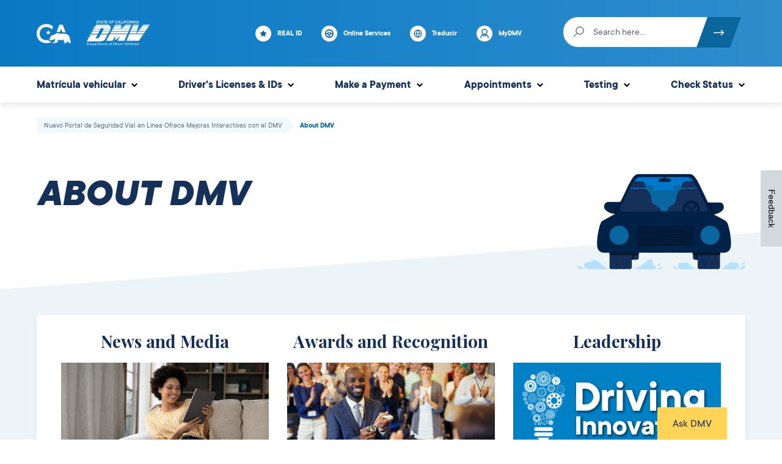

--- FILE ---
content_type: text/html; charset=UTF-8
request_url: https://www.dmv.ca.gov/portal/es/about-the-california-department-of-motor-vehicles/
body_size: 24306
content:
<!DOCTYPE html>
<html lang="es-MX" class="no-js" dir="ltr">
	<head>
		<meta charset="UTF-8" />
		<meta name="viewport" content="width=device-width, initial-scale=1" />
		<script>(function(html){html.className = html.className.replace(/\bno-js\b/,'js')})(document.documentElement);</script>
<meta name='robots' content='index, follow, max-image-preview:large, max-snippet:-1, max-video-preview:-1' />
	<script>
		var dataLayer = dataLayer || [];
		dataLayer.push({"task":"educational","funcType":"informational,resource portal","conLang":"es_MX"});

			</script>
	
	<!-- This site is optimized with the Yoast SEO plugin v26.5 - https://yoast.com/wordpress/plugins/seo/ -->
	<title>About Us - California DMV</title>
	<meta name="description" content="DMV&#039;s vision is supported by its mission to proudly serve the public by licensing drivers, registering vehicles, securing identities, and regulating the motor vehicle industry." />
	<link rel="canonical" href="/portal/es/about-the-california-department-of-motor-vehicles/" />
	<meta property="og:locale" content="es_MX" />
	<meta property="og:type" content="article" />
	<meta property="og:title" content="About Us - California DMV" />
	<meta property="og:description" content="DMV&#039;s vision is supported by its mission to proudly serve the public by licensing drivers, registering vehicles, securing identities, and regulating the motor vehicle industry." />
	<meta property="og:url" content="https://www.dmv.ca.gov/portal/es/about-the-california-department-of-motor-vehicles/" />
	<meta property="og:site_name" content="California DMV" />
	<meta property="article:publisher" content="https://www.facebook.com/CADMV" />
	<meta property="article:modified_time" content="2025-10-17T15:10:10+00:00" />
	<meta property="og:image" content="https://www.dmv.ca.gov/portal/wp-content/themes/dmv/dist/images/illustrations/real_id_1.svg" />
	<meta name="twitter:card" content="summary_large_image" />
	<meta name="twitter:site" content="@ca_dmv" />
	<meta name="twitter:label1" content="Est. reading time" />
	<meta name="twitter:data1" content="1 minute" />
	<script type="application/ld+json" class="yoast-schema-graph">{"@context":"https://schema.org","@graph":[{"@type":"WebPage","@id":"https://www.dmv.ca.gov/portal/about-the-california-department-of-motor-vehicles/","url":"https://www.dmv.ca.gov/portal/about-the-california-department-of-motor-vehicles/","name":"About Us - California DMV","isPartOf":{"@id":"https://www.dmv.ca.gov/portal/#website"},"primaryImageOfPage":{"@id":"https://www.dmv.ca.gov/portal/about-the-california-department-of-motor-vehicles/#primaryimage"},"image":{"@id":"https://www.dmv.ca.gov/portal/about-the-california-department-of-motor-vehicles/#primaryimage"},"thumbnailUrl":"https://www.dmv.ca.gov/portal/uploads/2024/12/News_and_Media_2.jpg","datePublished":"2020-03-13T18:10:05+00:00","dateModified":"2025-10-17T15:10:10+00:00","description":"DMV's vision is supported by its mission to proudly serve the public by licensing drivers, registering vehicles, securing identities, and regulating the motor vehicle industry.","inLanguage":"es-MX","potentialAction":[{"@type":"ReadAction","target":["https://www.dmv.ca.gov/portal/about-the-california-department-of-motor-vehicles/"]}]},{"@type":"ImageObject","inLanguage":"es-MX","@id":"https://www.dmv.ca.gov/portal/about-the-california-department-of-motor-vehicles/#primaryimage","url":"https://www.dmv.ca.gov/portal/uploads/2024/12/News_and_Media_2.jpg","contentUrl":"https://www.dmv.ca.gov/portal/uploads/2024/12/News_and_Media_2.jpg"},{"@type":"WebSite","@id":"https://www.dmv.ca.gov/portal/#website","url":"https://www.dmv.ca.gov/portal/","name":"California DMV","description":"","publisher":{"@id":"https://www.dmv.ca.gov/portal/#organization"},"potentialAction":[{"@type":"SearchAction","target":{"@type":"EntryPoint","urlTemplate":"https://www.dmv.ca.gov/portal/?s={search_term_string}"},"query-input":{"@type":"PropertyValueSpecification","valueRequired":true,"valueName":"search_term_string"}}],"inLanguage":"es-MX"},{"@type":"Organization","@id":"https://www.dmv.ca.gov/portal/#organization","name":"State of California Department of Motor Vehicles","url":"https://www.dmv.ca.gov/portal/","logo":{"@type":"ImageObject","inLanguage":"es-MX","@id":"https://www.dmv.ca.gov/portal/#/schema/logo/image/","url":"https://www.dmv.ca.gov/portal/uploads/2022/06/DMV_Logo.png","contentUrl":"https://www.dmv.ca.gov/portal/uploads/2022/06/DMV_Logo.png","width":1920,"height":1080,"caption":"State of California Department of Motor Vehicles"},"image":{"@id":"https://www.dmv.ca.gov/portal/#/schema/logo/image/"},"sameAs":["https://www.facebook.com/CADMV","https://x.com/ca_dmv","https://www.instagram.com/ca_dmv/","https://www.linkedin.com/company/ca-department-of-motor-vehicles/","https://www.youtube.com/user/CaliforniaDMV"]}]}</script>
	<!-- / Yoast SEO plugin. -->


<link rel='dns-prefetch' href='' />
<link rel='dns-prefetch' href='//translate.google.com' />
<link rel='dns-prefetch' href='//sa.dmv.ca.gov' />
<link rel="alternate" type="application/rss+xml" title="California DMV &raquo; Feed" href="/portal/es/feed/" />
<link rel="alternate" type="application/rss+xml" title="California DMV &raquo; Comments Feed" href="/portal/es/comments/feed/" />
<!-- GTM -->
<script>(function(w,d,s,l,i){w[l]=w[l]||[];w[l].push({'gtm.start':
new Date().getTime(),event:'gtm.js'});var f=d.getElementsByTagName(s)[0],
j=d.createElement(s),dl=l!='dataLayer'?'&l='+l:'';j.async=true;j.src=
'https://www.googletagmanager.com/gtm.js?id='+i+dl;f.parentNode.insertBefore(j,f);
})(window,document,'script','dataLayer','GTM-KHCVGH4');</script>
<!-- /GTM --><link rel="alternate" title="oEmbed (JSON)" type="application/json+oembed" href="/portal/es/wp-json/oembed/1.0/embed?url=https%3A%2F%2Fwww.dmv.ca.gov%2Fportal%2Fes%2Fabout-the-california-department-of-motor-vehicles%2F" />
<link rel="alternate" title="oEmbed (XML)" type="text/xml+oembed" href="/portal/es/wp-json/oembed/1.0/embed?url=https%3A%2F%2Fwww.dmv.ca.gov%2Fportal%2Fes%2Fabout-the-california-department-of-motor-vehicles%2F&#038;format=xml" />
<style id='wp-img-auto-sizes-contain-inline-css' type='text/css'>
img:is([sizes=auto i],[sizes^="auto," i]){contain-intrinsic-size:3000px 1500px}
/*# sourceURL=wp-img-auto-sizes-contain-inline-css */
</style>
<style id='wp-block-library-inline-css' type='text/css'>
:root{--wp-block-synced-color:#7a00df;--wp-block-synced-color--rgb:122,0,223;--wp-bound-block-color:var(--wp-block-synced-color);--wp-editor-canvas-background:#ddd;--wp-admin-theme-color:#007cba;--wp-admin-theme-color--rgb:0,124,186;--wp-admin-theme-color-darker-10:#006ba1;--wp-admin-theme-color-darker-10--rgb:0,107,160.5;--wp-admin-theme-color-darker-20:#005a87;--wp-admin-theme-color-darker-20--rgb:0,90,135;--wp-admin-border-width-focus:2px}@media (min-resolution:192dpi){:root{--wp-admin-border-width-focus:1.5px}}.wp-element-button{cursor:pointer}:root .has-very-light-gray-background-color{background-color:#eee}:root .has-very-dark-gray-background-color{background-color:#313131}:root .has-very-light-gray-color{color:#eee}:root .has-very-dark-gray-color{color:#313131}:root .has-vivid-green-cyan-to-vivid-cyan-blue-gradient-background{background:linear-gradient(135deg,#00d084,#0693e3)}:root .has-purple-crush-gradient-background{background:linear-gradient(135deg,#34e2e4,#4721fb 50%,#ab1dfe)}:root .has-hazy-dawn-gradient-background{background:linear-gradient(135deg,#faaca8,#dad0ec)}:root .has-subdued-olive-gradient-background{background:linear-gradient(135deg,#fafae1,#67a671)}:root .has-atomic-cream-gradient-background{background:linear-gradient(135deg,#fdd79a,#004a59)}:root .has-nightshade-gradient-background{background:linear-gradient(135deg,#330968,#31cdcf)}:root .has-midnight-gradient-background{background:linear-gradient(135deg,#020381,#2874fc)}:root{--wp--preset--font-size--normal:16px;--wp--preset--font-size--huge:42px}.has-regular-font-size{font-size:1em}.has-larger-font-size{font-size:2.625em}.has-normal-font-size{font-size:var(--wp--preset--font-size--normal)}.has-huge-font-size{font-size:var(--wp--preset--font-size--huge)}.has-text-align-center{text-align:center}.has-text-align-left{text-align:left}.has-text-align-right{text-align:right}.has-fit-text{white-space:nowrap!important}#end-resizable-editor-section{display:none}.aligncenter{clear:both}.items-justified-left{justify-content:flex-start}.items-justified-center{justify-content:center}.items-justified-right{justify-content:flex-end}.items-justified-space-between{justify-content:space-between}.screen-reader-text{border:0;clip-path:inset(50%);height:1px;margin:-1px;overflow:hidden;padding:0;position:absolute;width:1px;word-wrap:normal!important}.screen-reader-text:focus{background-color:#ddd;clip-path:none;color:#444;display:block;font-size:1em;height:auto;left:5px;line-height:normal;padding:15px 23px 14px;text-decoration:none;top:5px;width:auto;z-index:100000}html :where(.has-border-color){border-style:solid}html :where([style*=border-top-color]){border-top-style:solid}html :where([style*=border-right-color]){border-right-style:solid}html :where([style*=border-bottom-color]){border-bottom-style:solid}html :where([style*=border-left-color]){border-left-style:solid}html :where([style*=border-width]){border-style:solid}html :where([style*=border-top-width]){border-top-style:solid}html :where([style*=border-right-width]){border-right-style:solid}html :where([style*=border-bottom-width]){border-bottom-style:solid}html :where([style*=border-left-width]){border-left-style:solid}html :where(img[class*=wp-image-]){height:auto;max-width:100%}:where(figure){margin:0 0 1em}html :where(.is-position-sticky){--wp-admin--admin-bar--position-offset:var(--wp-admin--admin-bar--height,0px)}@media screen and (max-width:600px){html :where(.is-position-sticky){--wp-admin--admin-bar--position-offset:0px}}

/*# sourceURL=wp-block-library-inline-css */
</style><style id='wp-block-button-inline-css' type='text/css'>
.wp-block-button__link{align-content:center;box-sizing:border-box;cursor:pointer;display:inline-block;height:100%;text-align:center;word-break:break-word}.wp-block-button__link.aligncenter{text-align:center}.wp-block-button__link.alignright{text-align:right}:where(.wp-block-button__link){border-radius:9999px;box-shadow:none;padding:calc(.667em + 2px) calc(1.333em + 2px);text-decoration:none}.wp-block-button[style*=text-decoration] .wp-block-button__link{text-decoration:inherit}.wp-block-buttons>.wp-block-button.has-custom-width{max-width:none}.wp-block-buttons>.wp-block-button.has-custom-width .wp-block-button__link{width:100%}.wp-block-buttons>.wp-block-button.has-custom-font-size .wp-block-button__link{font-size:inherit}.wp-block-buttons>.wp-block-button.wp-block-button__width-25{width:calc(25% - var(--wp--style--block-gap, .5em)*.75)}.wp-block-buttons>.wp-block-button.wp-block-button__width-50{width:calc(50% - var(--wp--style--block-gap, .5em)*.5)}.wp-block-buttons>.wp-block-button.wp-block-button__width-75{width:calc(75% - var(--wp--style--block-gap, .5em)*.25)}.wp-block-buttons>.wp-block-button.wp-block-button__width-100{flex-basis:100%;width:100%}.wp-block-buttons.is-vertical>.wp-block-button.wp-block-button__width-25{width:25%}.wp-block-buttons.is-vertical>.wp-block-button.wp-block-button__width-50{width:50%}.wp-block-buttons.is-vertical>.wp-block-button.wp-block-button__width-75{width:75%}.wp-block-button.is-style-squared,.wp-block-button__link.wp-block-button.is-style-squared{border-radius:0}.wp-block-button.no-border-radius,.wp-block-button__link.no-border-radius{border-radius:0!important}:root :where(.wp-block-button .wp-block-button__link.is-style-outline),:root :where(.wp-block-button.is-style-outline>.wp-block-button__link){border:2px solid;padding:.667em 1.333em}:root :where(.wp-block-button .wp-block-button__link.is-style-outline:not(.has-text-color)),:root :where(.wp-block-button.is-style-outline>.wp-block-button__link:not(.has-text-color)){color:currentColor}:root :where(.wp-block-button .wp-block-button__link.is-style-outline:not(.has-background)),:root :where(.wp-block-button.is-style-outline>.wp-block-button__link:not(.has-background)){background-color:initial;background-image:none}
/*# sourceURL=https://www.dmv.ca.gov/portal/wp-includes/blocks/button/style.min.css */
</style>
<style id='wp-block-heading-inline-css' type='text/css'>
h1:where(.wp-block-heading).has-background,h2:where(.wp-block-heading).has-background,h3:where(.wp-block-heading).has-background,h4:where(.wp-block-heading).has-background,h5:where(.wp-block-heading).has-background,h6:where(.wp-block-heading).has-background{padding:1.25em 2.375em}h1.has-text-align-left[style*=writing-mode]:where([style*=vertical-lr]),h1.has-text-align-right[style*=writing-mode]:where([style*=vertical-rl]),h2.has-text-align-left[style*=writing-mode]:where([style*=vertical-lr]),h2.has-text-align-right[style*=writing-mode]:where([style*=vertical-rl]),h3.has-text-align-left[style*=writing-mode]:where([style*=vertical-lr]),h3.has-text-align-right[style*=writing-mode]:where([style*=vertical-rl]),h4.has-text-align-left[style*=writing-mode]:where([style*=vertical-lr]),h4.has-text-align-right[style*=writing-mode]:where([style*=vertical-rl]),h5.has-text-align-left[style*=writing-mode]:where([style*=vertical-lr]),h5.has-text-align-right[style*=writing-mode]:where([style*=vertical-rl]),h6.has-text-align-left[style*=writing-mode]:where([style*=vertical-lr]),h6.has-text-align-right[style*=writing-mode]:where([style*=vertical-rl]){rotate:180deg}
/*# sourceURL=https://www.dmv.ca.gov/portal/wp-includes/blocks/heading/style.min.css */
</style>
<style id='wp-block-image-inline-css' type='text/css'>
.wp-block-image>a,.wp-block-image>figure>a{display:inline-block}.wp-block-image img{box-sizing:border-box;height:auto;max-width:100%;vertical-align:bottom}@media not (prefers-reduced-motion){.wp-block-image img.hide{visibility:hidden}.wp-block-image img.show{animation:show-content-image .4s}}.wp-block-image[style*=border-radius] img,.wp-block-image[style*=border-radius]>a{border-radius:inherit}.wp-block-image.has-custom-border img{box-sizing:border-box}.wp-block-image.aligncenter{text-align:center}.wp-block-image.alignfull>a,.wp-block-image.alignwide>a{width:100%}.wp-block-image.alignfull img,.wp-block-image.alignwide img{height:auto;width:100%}.wp-block-image .aligncenter,.wp-block-image .alignleft,.wp-block-image .alignright,.wp-block-image.aligncenter,.wp-block-image.alignleft,.wp-block-image.alignright{display:table}.wp-block-image .aligncenter>figcaption,.wp-block-image .alignleft>figcaption,.wp-block-image .alignright>figcaption,.wp-block-image.aligncenter>figcaption,.wp-block-image.alignleft>figcaption,.wp-block-image.alignright>figcaption{caption-side:bottom;display:table-caption}.wp-block-image .alignleft{float:left;margin:.5em 1em .5em 0}.wp-block-image .alignright{float:right;margin:.5em 0 .5em 1em}.wp-block-image .aligncenter{margin-left:auto;margin-right:auto}.wp-block-image :where(figcaption){margin-bottom:1em;margin-top:.5em}.wp-block-image.is-style-circle-mask img{border-radius:9999px}@supports ((-webkit-mask-image:none) or (mask-image:none)) or (-webkit-mask-image:none){.wp-block-image.is-style-circle-mask img{border-radius:0;-webkit-mask-image:url('data:image/svg+xml;utf8,<svg viewBox="0 0 100 100" xmlns="http://www.w3.org/2000/svg"><circle cx="50" cy="50" r="50"/></svg>');mask-image:url('data:image/svg+xml;utf8,<svg viewBox="0 0 100 100" xmlns="http://www.w3.org/2000/svg"><circle cx="50" cy="50" r="50"/></svg>');mask-mode:alpha;-webkit-mask-position:center;mask-position:center;-webkit-mask-repeat:no-repeat;mask-repeat:no-repeat;-webkit-mask-size:contain;mask-size:contain}}:root :where(.wp-block-image.is-style-rounded img,.wp-block-image .is-style-rounded img){border-radius:9999px}.wp-block-image figure{margin:0}.wp-lightbox-container{display:flex;flex-direction:column;position:relative}.wp-lightbox-container img{cursor:zoom-in}.wp-lightbox-container img:hover+button{opacity:1}.wp-lightbox-container button{align-items:center;backdrop-filter:blur(16px) saturate(180%);background-color:#5a5a5a40;border:none;border-radius:4px;cursor:zoom-in;display:flex;height:20px;justify-content:center;opacity:0;padding:0;position:absolute;right:16px;text-align:center;top:16px;width:20px;z-index:100}@media not (prefers-reduced-motion){.wp-lightbox-container button{transition:opacity .2s ease}}.wp-lightbox-container button:focus-visible{outline:3px auto #5a5a5a40;outline:3px auto -webkit-focus-ring-color;outline-offset:3px}.wp-lightbox-container button:hover{cursor:pointer;opacity:1}.wp-lightbox-container button:focus{opacity:1}.wp-lightbox-container button:focus,.wp-lightbox-container button:hover,.wp-lightbox-container button:not(:hover):not(:active):not(.has-background){background-color:#5a5a5a40;border:none}.wp-lightbox-overlay{box-sizing:border-box;cursor:zoom-out;height:100vh;left:0;overflow:hidden;position:fixed;top:0;visibility:hidden;width:100%;z-index:100000}.wp-lightbox-overlay .close-button{align-items:center;cursor:pointer;display:flex;justify-content:center;min-height:40px;min-width:40px;padding:0;position:absolute;right:calc(env(safe-area-inset-right) + 16px);top:calc(env(safe-area-inset-top) + 16px);z-index:5000000}.wp-lightbox-overlay .close-button:focus,.wp-lightbox-overlay .close-button:hover,.wp-lightbox-overlay .close-button:not(:hover):not(:active):not(.has-background){background:none;border:none}.wp-lightbox-overlay .lightbox-image-container{height:var(--wp--lightbox-container-height);left:50%;overflow:hidden;position:absolute;top:50%;transform:translate(-50%,-50%);transform-origin:top left;width:var(--wp--lightbox-container-width);z-index:9999999999}.wp-lightbox-overlay .wp-block-image{align-items:center;box-sizing:border-box;display:flex;height:100%;justify-content:center;margin:0;position:relative;transform-origin:0 0;width:100%;z-index:3000000}.wp-lightbox-overlay .wp-block-image img{height:var(--wp--lightbox-image-height);min-height:var(--wp--lightbox-image-height);min-width:var(--wp--lightbox-image-width);width:var(--wp--lightbox-image-width)}.wp-lightbox-overlay .wp-block-image figcaption{display:none}.wp-lightbox-overlay button{background:none;border:none}.wp-lightbox-overlay .scrim{background-color:#fff;height:100%;opacity:.9;position:absolute;width:100%;z-index:2000000}.wp-lightbox-overlay.active{visibility:visible}@media not (prefers-reduced-motion){.wp-lightbox-overlay.active{animation:turn-on-visibility .25s both}.wp-lightbox-overlay.active img{animation:turn-on-visibility .35s both}.wp-lightbox-overlay.show-closing-animation:not(.active){animation:turn-off-visibility .35s both}.wp-lightbox-overlay.show-closing-animation:not(.active) img{animation:turn-off-visibility .25s both}.wp-lightbox-overlay.zoom.active{animation:none;opacity:1;visibility:visible}.wp-lightbox-overlay.zoom.active .lightbox-image-container{animation:lightbox-zoom-in .4s}.wp-lightbox-overlay.zoom.active .lightbox-image-container img{animation:none}.wp-lightbox-overlay.zoom.active .scrim{animation:turn-on-visibility .4s forwards}.wp-lightbox-overlay.zoom.show-closing-animation:not(.active){animation:none}.wp-lightbox-overlay.zoom.show-closing-animation:not(.active) .lightbox-image-container{animation:lightbox-zoom-out .4s}.wp-lightbox-overlay.zoom.show-closing-animation:not(.active) .lightbox-image-container img{animation:none}.wp-lightbox-overlay.zoom.show-closing-animation:not(.active) .scrim{animation:turn-off-visibility .4s forwards}}@keyframes show-content-image{0%{visibility:hidden}99%{visibility:hidden}to{visibility:visible}}@keyframes turn-on-visibility{0%{opacity:0}to{opacity:1}}@keyframes turn-off-visibility{0%{opacity:1;visibility:visible}99%{opacity:0;visibility:visible}to{opacity:0;visibility:hidden}}@keyframes lightbox-zoom-in{0%{transform:translate(calc((-100vw + var(--wp--lightbox-scrollbar-width))/2 + var(--wp--lightbox-initial-left-position)),calc(-50vh + var(--wp--lightbox-initial-top-position))) scale(var(--wp--lightbox-scale))}to{transform:translate(-50%,-50%) scale(1)}}@keyframes lightbox-zoom-out{0%{transform:translate(-50%,-50%) scale(1);visibility:visible}99%{visibility:visible}to{transform:translate(calc((-100vw + var(--wp--lightbox-scrollbar-width))/2 + var(--wp--lightbox-initial-left-position)),calc(-50vh + var(--wp--lightbox-initial-top-position))) scale(var(--wp--lightbox-scale));visibility:hidden}}
/*# sourceURL=https://www.dmv.ca.gov/portal/wp-includes/blocks/image/style.min.css */
</style>
<style id='wp-block-buttons-inline-css' type='text/css'>
.wp-block-buttons{box-sizing:border-box}.wp-block-buttons.is-vertical{flex-direction:column}.wp-block-buttons.is-vertical>.wp-block-button:last-child{margin-bottom:0}.wp-block-buttons>.wp-block-button{display:inline-block;margin:0}.wp-block-buttons.is-content-justification-left{justify-content:flex-start}.wp-block-buttons.is-content-justification-left.is-vertical{align-items:flex-start}.wp-block-buttons.is-content-justification-center{justify-content:center}.wp-block-buttons.is-content-justification-center.is-vertical{align-items:center}.wp-block-buttons.is-content-justification-right{justify-content:flex-end}.wp-block-buttons.is-content-justification-right.is-vertical{align-items:flex-end}.wp-block-buttons.is-content-justification-space-between{justify-content:space-between}.wp-block-buttons.aligncenter{text-align:center}.wp-block-buttons:not(.is-content-justification-space-between,.is-content-justification-right,.is-content-justification-left,.is-content-justification-center) .wp-block-button.aligncenter{margin-left:auto;margin-right:auto;width:100%}.wp-block-buttons[style*=text-decoration] .wp-block-button,.wp-block-buttons[style*=text-decoration] .wp-block-button__link{text-decoration:inherit}.wp-block-buttons.has-custom-font-size .wp-block-button__link{font-size:inherit}.wp-block-buttons .wp-block-button__link{width:100%}.wp-block-button.aligncenter{text-align:center}
/*# sourceURL=https://www.dmv.ca.gov/portal/wp-includes/blocks/buttons/style.min.css */
</style>
<style id='wp-block-paragraph-inline-css' type='text/css'>
.is-small-text{font-size:.875em}.is-regular-text{font-size:1em}.is-large-text{font-size:2.25em}.is-larger-text{font-size:3em}.has-drop-cap:not(:focus):first-letter{float:left;font-size:8.4em;font-style:normal;font-weight:100;line-height:.68;margin:.05em .1em 0 0;text-transform:uppercase}body.rtl .has-drop-cap:not(:focus):first-letter{float:none;margin-left:.1em}p.has-drop-cap.has-background{overflow:hidden}:root :where(p.has-background){padding:1.25em 2.375em}:where(p.has-text-color:not(.has-link-color)) a{color:inherit}p.has-text-align-left[style*="writing-mode:vertical-lr"],p.has-text-align-right[style*="writing-mode:vertical-rl"]{rotate:180deg}
/*# sourceURL=https://www.dmv.ca.gov/portal/wp-includes/blocks/paragraph/style.min.css */
</style>
<style id='wp-block-separator-inline-css' type='text/css'>
@charset "UTF-8";.wp-block-separator{border:none;border-top:2px solid}:root :where(.wp-block-separator.is-style-dots){height:auto;line-height:1;text-align:center}:root :where(.wp-block-separator.is-style-dots):before{color:currentColor;content:"···";font-family:serif;font-size:1.5em;letter-spacing:2em;padding-left:2em}.wp-block-separator.is-style-dots{background:none!important;border:none!important}
/*# sourceURL=https://www.dmv.ca.gov/portal/wp-includes/blocks/separator/style.min.css */
</style>
<style id='global-styles-inline-css' type='text/css'>
:root{--wp--preset--aspect-ratio--square: 1;--wp--preset--aspect-ratio--4-3: 4/3;--wp--preset--aspect-ratio--3-4: 3/4;--wp--preset--aspect-ratio--3-2: 3/2;--wp--preset--aspect-ratio--2-3: 2/3;--wp--preset--aspect-ratio--16-9: 16/9;--wp--preset--aspect-ratio--9-16: 9/16;--wp--preset--color--black: #000000;--wp--preset--color--cyan-bluish-gray: #abb8c3;--wp--preset--color--white: #ffffff;--wp--preset--color--pale-pink: #f78da7;--wp--preset--color--vivid-red: #cf2e2e;--wp--preset--color--luminous-vivid-orange: #ff6900;--wp--preset--color--luminous-vivid-amber: #fcb900;--wp--preset--color--light-green-cyan: #7bdcb5;--wp--preset--color--vivid-green-cyan: #00d084;--wp--preset--color--pale-cyan-blue: #8ed1fc;--wp--preset--color--vivid-cyan-blue: #0693e3;--wp--preset--color--vivid-purple: #9b51e0;--wp--preset--color--ca-dmv-dark-blue: #163159;--wp--preset--color--ca-dmv-blue: #0077c8;--wp--preset--color--ca-gray: #5d6c7a;--wp--preset--gradient--vivid-cyan-blue-to-vivid-purple: linear-gradient(135deg,rgb(6,147,227) 0%,rgb(155,81,224) 100%);--wp--preset--gradient--light-green-cyan-to-vivid-green-cyan: linear-gradient(135deg,rgb(122,220,180) 0%,rgb(0,208,130) 100%);--wp--preset--gradient--luminous-vivid-amber-to-luminous-vivid-orange: linear-gradient(135deg,rgb(252,185,0) 0%,rgb(255,105,0) 100%);--wp--preset--gradient--luminous-vivid-orange-to-vivid-red: linear-gradient(135deg,rgb(255,105,0) 0%,rgb(207,46,46) 100%);--wp--preset--gradient--very-light-gray-to-cyan-bluish-gray: linear-gradient(135deg,rgb(238,238,238) 0%,rgb(169,184,195) 100%);--wp--preset--gradient--cool-to-warm-spectrum: linear-gradient(135deg,rgb(74,234,220) 0%,rgb(151,120,209) 20%,rgb(207,42,186) 40%,rgb(238,44,130) 60%,rgb(251,105,98) 80%,rgb(254,248,76) 100%);--wp--preset--gradient--blush-light-purple: linear-gradient(135deg,rgb(255,206,236) 0%,rgb(152,150,240) 100%);--wp--preset--gradient--blush-bordeaux: linear-gradient(135deg,rgb(254,205,165) 0%,rgb(254,45,45) 50%,rgb(107,0,62) 100%);--wp--preset--gradient--luminous-dusk: linear-gradient(135deg,rgb(255,203,112) 0%,rgb(199,81,192) 50%,rgb(65,88,208) 100%);--wp--preset--gradient--pale-ocean: linear-gradient(135deg,rgb(255,245,203) 0%,rgb(182,227,212) 50%,rgb(51,167,181) 100%);--wp--preset--gradient--electric-grass: linear-gradient(135deg,rgb(202,248,128) 0%,rgb(113,206,126) 100%);--wp--preset--gradient--midnight: linear-gradient(135deg,rgb(2,3,129) 0%,rgb(40,116,252) 100%);--wp--preset--font-size--small: 18px;--wp--preset--font-size--medium: 28px;--wp--preset--font-size--large: 32px;--wp--preset--font-size--x-large: 42px;--wp--preset--font-size--tiny: 14px;--wp--preset--font-size--normal: 21px;--wp--preset--font-size--huge: 40px;--wp--preset--spacing--20: 0.44rem;--wp--preset--spacing--30: 0.67rem;--wp--preset--spacing--40: 1rem;--wp--preset--spacing--50: 1.5rem;--wp--preset--spacing--60: 2.25rem;--wp--preset--spacing--70: 3.38rem;--wp--preset--spacing--80: 5.06rem;--wp--preset--shadow--natural: 6px 6px 9px rgba(0, 0, 0, 0.2);--wp--preset--shadow--deep: 12px 12px 50px rgba(0, 0, 0, 0.4);--wp--preset--shadow--sharp: 6px 6px 0px rgba(0, 0, 0, 0.2);--wp--preset--shadow--outlined: 6px 6px 0px -3px rgb(255, 255, 255), 6px 6px rgb(0, 0, 0);--wp--preset--shadow--crisp: 6px 6px 0px rgb(0, 0, 0);}:where(.is-layout-flex){gap: 0.5em;}:where(.is-layout-grid){gap: 0.5em;}body .is-layout-flex{display: flex;}.is-layout-flex{flex-wrap: wrap;align-items: center;}.is-layout-flex > :is(*, div){margin: 0;}body .is-layout-grid{display: grid;}.is-layout-grid > :is(*, div){margin: 0;}:where(.wp-block-columns.is-layout-flex){gap: 2em;}:where(.wp-block-columns.is-layout-grid){gap: 2em;}:where(.wp-block-post-template.is-layout-flex){gap: 1.25em;}:where(.wp-block-post-template.is-layout-grid){gap: 1.25em;}.has-black-color{color: var(--wp--preset--color--black) !important;}.has-cyan-bluish-gray-color{color: var(--wp--preset--color--cyan-bluish-gray) !important;}.has-white-color{color: var(--wp--preset--color--white) !important;}.has-pale-pink-color{color: var(--wp--preset--color--pale-pink) !important;}.has-vivid-red-color{color: var(--wp--preset--color--vivid-red) !important;}.has-luminous-vivid-orange-color{color: var(--wp--preset--color--luminous-vivid-orange) !important;}.has-luminous-vivid-amber-color{color: var(--wp--preset--color--luminous-vivid-amber) !important;}.has-light-green-cyan-color{color: var(--wp--preset--color--light-green-cyan) !important;}.has-vivid-green-cyan-color{color: var(--wp--preset--color--vivid-green-cyan) !important;}.has-pale-cyan-blue-color{color: var(--wp--preset--color--pale-cyan-blue) !important;}.has-vivid-cyan-blue-color{color: var(--wp--preset--color--vivid-cyan-blue) !important;}.has-vivid-purple-color{color: var(--wp--preset--color--vivid-purple) !important;}.has-black-background-color{background-color: var(--wp--preset--color--black) !important;}.has-cyan-bluish-gray-background-color{background-color: var(--wp--preset--color--cyan-bluish-gray) !important;}.has-white-background-color{background-color: var(--wp--preset--color--white) !important;}.has-pale-pink-background-color{background-color: var(--wp--preset--color--pale-pink) !important;}.has-vivid-red-background-color{background-color: var(--wp--preset--color--vivid-red) !important;}.has-luminous-vivid-orange-background-color{background-color: var(--wp--preset--color--luminous-vivid-orange) !important;}.has-luminous-vivid-amber-background-color{background-color: var(--wp--preset--color--luminous-vivid-amber) !important;}.has-light-green-cyan-background-color{background-color: var(--wp--preset--color--light-green-cyan) !important;}.has-vivid-green-cyan-background-color{background-color: var(--wp--preset--color--vivid-green-cyan) !important;}.has-pale-cyan-blue-background-color{background-color: var(--wp--preset--color--pale-cyan-blue) !important;}.has-vivid-cyan-blue-background-color{background-color: var(--wp--preset--color--vivid-cyan-blue) !important;}.has-vivid-purple-background-color{background-color: var(--wp--preset--color--vivid-purple) !important;}.has-black-border-color{border-color: var(--wp--preset--color--black) !important;}.has-cyan-bluish-gray-border-color{border-color: var(--wp--preset--color--cyan-bluish-gray) !important;}.has-white-border-color{border-color: var(--wp--preset--color--white) !important;}.has-pale-pink-border-color{border-color: var(--wp--preset--color--pale-pink) !important;}.has-vivid-red-border-color{border-color: var(--wp--preset--color--vivid-red) !important;}.has-luminous-vivid-orange-border-color{border-color: var(--wp--preset--color--luminous-vivid-orange) !important;}.has-luminous-vivid-amber-border-color{border-color: var(--wp--preset--color--luminous-vivid-amber) !important;}.has-light-green-cyan-border-color{border-color: var(--wp--preset--color--light-green-cyan) !important;}.has-vivid-green-cyan-border-color{border-color: var(--wp--preset--color--vivid-green-cyan) !important;}.has-pale-cyan-blue-border-color{border-color: var(--wp--preset--color--pale-cyan-blue) !important;}.has-vivid-cyan-blue-border-color{border-color: var(--wp--preset--color--vivid-cyan-blue) !important;}.has-vivid-purple-border-color{border-color: var(--wp--preset--color--vivid-purple) !important;}.has-vivid-cyan-blue-to-vivid-purple-gradient-background{background: var(--wp--preset--gradient--vivid-cyan-blue-to-vivid-purple) !important;}.has-light-green-cyan-to-vivid-green-cyan-gradient-background{background: var(--wp--preset--gradient--light-green-cyan-to-vivid-green-cyan) !important;}.has-luminous-vivid-amber-to-luminous-vivid-orange-gradient-background{background: var(--wp--preset--gradient--luminous-vivid-amber-to-luminous-vivid-orange) !important;}.has-luminous-vivid-orange-to-vivid-red-gradient-background{background: var(--wp--preset--gradient--luminous-vivid-orange-to-vivid-red) !important;}.has-very-light-gray-to-cyan-bluish-gray-gradient-background{background: var(--wp--preset--gradient--very-light-gray-to-cyan-bluish-gray) !important;}.has-cool-to-warm-spectrum-gradient-background{background: var(--wp--preset--gradient--cool-to-warm-spectrum) !important;}.has-blush-light-purple-gradient-background{background: var(--wp--preset--gradient--blush-light-purple) !important;}.has-blush-bordeaux-gradient-background{background: var(--wp--preset--gradient--blush-bordeaux) !important;}.has-luminous-dusk-gradient-background{background: var(--wp--preset--gradient--luminous-dusk) !important;}.has-pale-ocean-gradient-background{background: var(--wp--preset--gradient--pale-ocean) !important;}.has-electric-grass-gradient-background{background: var(--wp--preset--gradient--electric-grass) !important;}.has-midnight-gradient-background{background: var(--wp--preset--gradient--midnight) !important;}.has-small-font-size{font-size: var(--wp--preset--font-size--small) !important;}.has-medium-font-size{font-size: var(--wp--preset--font-size--medium) !important;}.has-large-font-size{font-size: var(--wp--preset--font-size--large) !important;}.has-x-large-font-size{font-size: var(--wp--preset--font-size--x-large) !important;}
/*# sourceURL=global-styles-inline-css */
</style>
<style id='core-block-supports-inline-css' type='text/css'>
.wp-container-core-buttons-is-layout-16018d1d{justify-content:center;}
/*# sourceURL=core-block-supports-inline-css */
</style>

<style id='classic-theme-styles-inline-css' type='text/css'>
/*! This file is auto-generated */
.wp-block-button__link{color:#fff;background-color:#32373c;border-radius:9999px;box-shadow:none;text-decoration:none;padding:calc(.667em + 2px) calc(1.333em + 2px);font-size:1.125em}.wp-block-file__button{background:#32373c;color:#fff;text-decoration:none}
/*# sourceURL=/wp-includes/css/classic-themes.min.css */
</style>
<link rel='stylesheet' id='tenup-block-library-frontend-content-slider-styles-css' href='/portal/wp-content/plugins/block-library/dist/css/frontend-content-slider-styles.css?ver=eb980f462d1edb3d2f7a161ce338cc5f' type='text/css' media='all' />
<link rel='stylesheet' id='trp-language-switcher-style-css' href='/portal/wp-content/plugins/translatepress-multilingual/assets/css/trp-language-switcher.css?ver=3.0.5' type='text/css' media='all' />
<link rel='stylesheet' id='ep_general_styles-css' href='/portal/wp-content/plugins/elasticpress/dist/css/general-styles.css?ver=66295efe92a630617c00' type='text/css' media='all' />
<link rel='stylesheet' id='shared-style-css' href='/portal/wp-content/themes/dmv/dist/css/shared.css?ver=5dea677898937d2bf420' type='text/css' media='all' />
<link rel='stylesheet' id='styles-css' href='/portal/wp-content/themes/dmv/dist/css/style.css?ver=bcbf4f62fb316dc1c753' type='text/css' media='all' />
<link rel='stylesheet' id='elasticpress-autosuggest-css' href='/portal/wp-content/plugins/elasticpress/dist/css/autosuggest-styles.css?ver=d87f34a78edccbda21b1' type='text/css' media='all' />
<link rel='stylesheet' id='dmv-virtual-assistant-css' href='https://sa.dmv.ca.gov/DMV/Uploads/sidekick_form_assist.css?ver=1.0.0' type='text/css' media='all' />
<script type="text/javascript" src="/portal/wp-includes/js/jquery/jquery.min.js?ver=3.7.1" id="jquery-core-js"></script>
<script type="text/javascript" src="/portal/wp-includes/js/jquery/jquery-migrate.min.js?ver=3.4.1" id="jquery-migrate-js"></script>
<link rel="https://api.w.org/" href="/portal/es/wp-json/" /><link rel="alternate" title="JSON" type="application/json" href="/portal/es/wp-json/wp/v2/pages/2735" /><link rel='shortlink' href='/portal/es/?p=2735' />
<!-- Stream WordPress user activity plugin v4.1.1 -->
<link rel="alternate" hreflang="en-US" href="/portal/about-the-california-department-of-motor-vehicles/"/>
<link rel="alternate" hreflang="es-MX" href="/portal/es/about-the-california-department-of-motor-vehicles/"/>
<link rel="alternate" hreflang="en" href="/portal/about-the-california-department-of-motor-vehicles/"/>
<link rel="alternate" hreflang="es" href="/portal/es/about-the-california-department-of-motor-vehicles/"/>
<link rel="alternate" hreflang="x-default" href="/portal/about-the-california-department-of-motor-vehicles/"/>
<link rel='manifest' href='/portal/wp-content/themes/dmv/manifest.json' /><link rel="icon" href="/portal/uploads/2020/02/cropped-dmv_favicon_Final_png-1-32x32.png" sizes="32x32" />
<link rel="icon" href="/portal/uploads/2020/02/cropped-dmv_favicon_Final_png-1-192x192.png" sizes="192x192" />
<link rel="apple-touch-icon" href="/portal/uploads/2020/02/cropped-dmv_favicon_Final_png-1-180x180.png" />
<meta name="msapplication-TileImage" content="https://www.dmv.ca.gov/portal/uploads/2020/02/cropped-dmv_favicon_Final_png-1-270x270.png" />

		<script>
			// remove no-js and add js to the HTML
			document.documentElement.className = document.documentElement.className.replace('no-js', " ");
			document.documentElement.className += ' js ';

			// Webfont loader
			WebFontConfig = {
				google: { families: [ 'Playfair+Display:400,700' ] }
			};

			(function() {
				var wf = document.createElement('script');
				wf.src = ('https:' == document.location.protocol ? 'https' : 'http') +
					'://ajax.googleapis.com/ajax/libs/webfont/1/webfont.js';
				wf.type = 'text/javascript';
				wf.async = 'true';
				var s = document.getElementsByTagName('script')[0];
				s.parentNode.insertBefore(wf, s);
			})();
		</script>
	</head>

	<body class="wp-singular page-template-default page page-id-2735 page-parent wp-theme-dmv translatepress-es_MX">
		<!-- GTM noscript -->
<noscript><iframe src="https://www.googletagmanager.com/ns.html?id=GTM-KHCVGH4"
height="0" width="0" style="display:none;visibility:hidden"></iframe></noscript>
<!-- /GTM noscript -->
		
		
	<button
		id="js-chatbot-show"
		class="chatbot__show-btn"
		aria-controls="js-chatbot-dialog"
		aria-expanded="false"
		aria-haspopup="true"
		data-a11y-dialog-show="js-chatbot-wrapper"
	>Ask DMV</button>

<div class="dialog dialog--chatbot" id="js-chatbot-wrapper">
	<div class="dialog-overlay" tabindex="-1" data-a11y-dialog-hide></div>
	<dialog
		id="js-chatbot-dialog"
		class="chatbot__dialog"
	>
		<button
			type="button"
			data-a11y-dialog-hide
			aria-label="Close this dialog window"
			class="button dialog__button--close"
		>&times;</button>

		<form class="chatbot__prechat-custom" method="dialog" id="js-chatbot-form" action="">
			<h6>General Disclaimer</h6>

			<p>When interacting with the Department of Motor Vehicles (DMV) Virtual Assistant, please do not include any personal information.</p>
<p>When your chat is over, you can save the transcript. Use caution when using a public computer or device.</p>

							<div class="accordion accordion-block js-accordion-block">
					<button class="accordion-header accordion-block__header txt--uppercase" type="button">
						Third-Party Translation Disclaimer						<span class="accordion-block__icon">
								
	<svg class="icon icon-plus" height="14" width="14" aria-hidden="false" aria-labelledby="title-expand-disclaimer-35965">
		<title id="title-expand-disclaimer-35965">Expand Disclaimer</title>

		
					<use xlink:href="https://www.dmv.ca.gov/portal/wp-content/themes/dmv/dist/svg/svg-sprite.svg?ver=1765979398#icon-plus"></use>
			</svg>

									
	<svg class="icon icon-minus" height="2" width="14" aria-hidden="false" aria-labelledby="title-collapse-disclaimer-32208">
		<title id="title-collapse-disclaimer-32208">Collapse Disclaimer</title>

		
					<use xlink:href="https://www.dmv.ca.gov/portal/wp-content/themes/dmv/dist/svg/svg-sprite.svg?ver=1765979398#icon-minus"></use>
			</svg>

								</span>
					</button>
					<div class="accordion-content accordion-block__content">
						<span class="accordion-label hidden" aria-hidden="true">
						Third-Party Translation Disclaimer						</span>
						<p>The DMV chatbot and live chat services use third-party vendors to provide machine translation. Machine translation is provided for purposes of information and convenience only. The DMV is unable to guarantee the accuracy of any translation provided by the third-party vendors and is therefore not liable for any inaccurate information or changes in the formatting of the content resulting from the use of the translation service.</p>
<p>The content currently in English is the official and accurate source for the program information and services DMV provides. Any discrepancies or differences created in the translation are not binding and have no legal effect for compliance or enforcement purposes. If any questions arise related to the information contained in the translated content, please refer to the English version.</p>
					</div>
				</div>
			
			<span
				class="chatbot__error"
				id="js-chatbot-error"
				role="alert"
				aria-atomic="true"
				data-error-agree="You must agree to the disclaimers to activate the Virtual Assistant."
			></span>
			<label class="chatbot__prechat-custom-checkbox">
				<input
					type="checkbox"
					name="agree"
					aria-describedby="js-chatbot-error"
					id="js-chatbot-confirm">
				&nbsp;I agree			</label>
					<div
					id="recaptcha"
					class="g-recaptcha"
					data-sitekey="6LcBVOQUAAAAABqPyD2sDRaA2H3vTJP60w6RCr-X"
					data-callback="chatbotValidate"
					data-size="invisible"
				></div>
				<button class="chatbot__continue">
				Continue			</button>
		<input type="hidden" name="trp-form-language" value="es"/></form>
	</dialog>
</div>

		<a class="skip-link screen-reader-text" href="#main">
			Skip to content		</a>

		<header class="site-header" id="js-site-header" role="banner" itemscope="itemscope" itemtype="http://schema.org/WPHeader">
			<div class="site-header__inner">
				<div class="site-header__top-bar">
					<div class="container container--full">
						<ul class="site-header__nav-list horiz">
							<li class="site-header__ca-logo">
								<a class="site-header__ca-logo-link" href="https://www.ca.gov/">
									<img class="site-header__ca-logo-img"
										src="/portal/wp-content/themes/dmv/dist/images/logo-ca-gov.svg"
										alt="California State Logo"
										height="42"
										width="56"
									/>
									<span class="screen-reader-text">
										State of California									</span>
								</a>
							</li>

							<li class="site-header__ca-dmv-logo">
								<a class="site-header__ca-dmv-logo-link" href="/portal/es/">
									<img class="site-header__ca-dmv-logo-img"
										src="/portal/wp-content/themes/dmv/dist/images/logo-ca-dmv-white.svg"
										alt="California State Department of Motor Vehicles Logo"
										height="56"
										width="114"
									/>
									<div class="screen-reader-text">
										State of California Department of Motor Vehicles									</div>
								</a>
							</li>
						</ul>

						<div class="site-header__top-bar-links" id="js-site-header-top-bar-links">

						</div>

						<div class="site-header__search-wrapper" id="js-site-header-search-wrapper"></div>

						<a href="#js-site-header__main-nav"
							id="js-menu-toggle"
							class="site-menu-toggle"
							aria-expanded="false"
							aria-controls="js-primary-nav">
							<div class="burger-menu" id="js-burger-menu">
								<div class="burger"></div>
							</div>
							Menu						</a>
					</div>
				</div>

				<div class="site-header__main">
					<div class="container container--full">
						<div class="site-header__main-nav" id="js-site-header__main-nav">
							<div class="site-header__search" id="js-site-header-search">
	<form action="/portal/es/" method="get" class="site-header__search-form" id="js-site-header-search-form" data-trp-original-action="https://www.dmv.ca.gov/portal/es/">
		<div class="icon-wrapper">
			
	<svg class="icon icon-search" height="26" width="18" aria-hidden="false" aria-labelledby="title-search-62753" role="img">
		<title id="title-search-62753">Search</title>

		
					<use xlink:href="https://www.dmv.ca.gov/portal/wp-content/themes/dmv/dist/svg/svg-sprite.svg?ver=1765979398#icon-search"></use>
			</svg>

			</div>
		<label class="screen-reader-text" for="site-header-search-input">
			Search to find a office, self-service kiosk, and community partners.		</label>
		<input
			name="s"
			id="site-header-search-input"
			type="search" value=""
			placeholder="Search here..."
			aria-owns="autosuggest-list"
			aria-activedescendant=""
			aria-expanded="false"
			aria-autocomplete="both"
		>
		<button type="submit" class="site-header__search-submit">
			
	<svg class="icon icon-arrow-right" height="11" width="18" aria-hidden="false" aria-labelledby="title-search-submit-37514" role="img">
		<title id="title-search-submit-37514">Search Submit</title>

		
					<use xlink:href="https://www.dmv.ca.gov/portal/wp-content/themes/dmv/dist/svg/svg-sprite.svg?ver=1765979398#icon-arrow-right"></use>
			</svg>

				<div class="screen-reader-text">
				Submit search form			</div>
		</button>
	<input type="hidden" name="trp-form-language" value="es"/></form>
</div>

							
<nav
	id="js-nav-utility"
	class="nav-utility"
	role="navigation"
	itemscope="itemscope"
	itemtype="http://schema.org/SiteNavigationElement"
	aria-label="Utility Navigation">

	<div class="menu-utility-menu-container"><ul id="js-primary-nav__nav-menu" class="nav-utility__menu"><li id="menu-item-108130" class="icon-bubble icon-star menu-item menu-item-type-post_type menu-item-object-page menu-item-108130"><a href="/portal/es/driver-licenses-identification-cards/real-id/">REAL ID</a></li>
<li id="menu-item-20743" class="icon-bubble icon-dmv-online menu-item menu-item-type-post_type menu-item-object-page menu-item-20743"><a href="/portal/es/dmv-online/">Online Services</a></li>
<li id="menu-item-1129" class="icon-bubble icon-globe js-translate-button menu-item menu-item-type-custom menu-item-object-custom menu-item-1129"><a href="#">Traducir</a></li>
<li id="menu-item-1130" class="icon-bubble icon-person dmv-auth-link menu-item menu-item-type-custom menu-item-object-custom menu-item-1130"><a href="/portal/es/mydmv/">MyDMV</a></li>
</ul></div>
</nav>


							<nav
	id="js-nav-primary"
	class="nav-primary"
	role="navigation"
	itemscope="itemscope"
	itemtype="http://schema.org/SiteNavigationElement"
	aria-label="Primary Navigation">

		<div class="menu-main-menu-container"><ul id="js-utility-nav__nav-menu" class="nav-primary__menu"><li id="278816" class="minimal-menu menu-item menu-item-type-custom menu-item-object-custom mega menu-item-has-children menu-item-278816"><a href="/portal/es/vehicle-registration/">Matrícula vehicular</a>
					<ul class="sub-menu"> 
						<li  class="menu-item">
							  <div  class="labeled-list"><div class="widget widget_nav_menu"><h2 class="widgettitle">Renew Registration</h2><div class="menu-vehicle-registration-renewal-container"><ul id="menu-vehicle-registration-renewal" class="menu"><li id="menu-item-278834" class="menu-item menu-item-type-post_type menu-item-object-page menu-item-278834"><a href="/portal/es/vehicle-registration/vehicle-registration-renewal/">Renew Registration</a></li>
</ul></div></div><div class="widget widget_nav_menu"><h2 class="widgettitle">New Registration</h2><div class="menu-new-registration-container"><ul id="menu-new-registration" class="menu"><li id="menu-item-278837" class="menu-item menu-item-type-post_type menu-item-object-page menu-item-278837"><a href="/portal/es/vehicle-registration/new-registration/">New Registration</a></li>
</ul></div></div><div class="widget widget_nav_menu"><h2 class="widgettitle">Replace Registration</h2><div class="menu-replace-registration-container"><ul id="menu-replace-registration" class="menu"><li id="menu-item-278840" class="menu-item menu-item-type-post_type menu-item-object-page menu-item-278840"><a href="/portal/es/vehicle-registration/online-replacement-sticker-or-registration-card/">Replace Registration</a></li>
</ul></div></div><div class="widget widget_nav_menu"><h2 class="widgettitle">Submit Proof of Insurance</h2><div class="menu-submit-proof-of-insurance-container"><ul id="menu-submit-proof-of-insurance" class="menu"><li id="menu-item-278843" class="menu-item menu-item-type-post_type menu-item-object-page menu-item-278843"><a href="/portal/es/vehicle-registration/insurance-requirements/suspended-vehicle-registration/">Submit Proof of Insurance</a></li>
</ul></div></div><div class="widget widget_nav_menu"><h2 class="widgettitle">Request Vehicle Record</h2><div class="menu-vehicle-record-request-container"><ul id="menu-vehicle-record-request" class="menu"><li id="menu-item-278849" class="menu-item menu-item-type-post_type menu-item-object-page menu-item-278849"><a href="/portal/es/customer-service/request-vehicle-or-driver-records/online-vehicle-record-request/">Request Vehicle Record</a></li>
</ul></div></div><div class="widget widget_nav_menu"><h2 class="widgettitle">Plates, Stickers, Placards</h2><div class="menu-license-plates-decals-placards-container"><ul id="menu-license-plates-decals-placards" class="menu"><li id="menu-item-7396" class="menu-item-title menu-item menu-item-type-post_type menu-item-object-page menu-item-7396"><a href="/portal/es/vehicle-registration/license-plates-decals-and-placards/">Plates, Stickers, Placards</a></li>
</ul></div></div></div></li> </ul></li>
<li id="278819" class="minimal-menu menu-item menu-item-type-custom menu-item-object-custom mega menu-item-has-children menu-item-278819"><a href="/portal/es/driver-licenses-identification-cards/">Driver&#039;s Licenses &amp; IDs</a>
					<ul class="sub-menu"> 
						<li  class="menu-item">
							  <div  class="labeled-list"><div class="widget widget_nav_menu"><h2 class="widgettitle">Renew DL/ID</h2><div class="menu-drivers-license-id-card-online-renewal-container"><ul id="menu-drivers-license-id-card-online-renewal" class="menu"><li id="menu-item-187728" class="menu-item-title menu-item menu-item-type-post_type menu-item-object-page menu-item-187728"><a href="/portal/es/driver-licenses-identification-cards/driver-license-id-card-online-renewal/">Renew DL/ID</a></li>
</ul></div></div><div class="widget widget_nav_menu"><h2 class="widgettitle">New DL/ID Card Application</h2><div class="menu-apply-for-a-new-dl-id-container"><ul id="menu-apply-for-a-new-dl-id" class="menu"><li id="menu-item-207872" class="menu-item-title menu-item menu-item-type-post_type menu-item-object-page menu-item-207872"><a href="/portal/es/driver-licenses-identification-cards/dl-id-online-app-edl-44/">New DL/ID Card Application</a></li>
</ul></div></div><div class="widget widget_nav_menu"><h2 class="widgettitle">Replace DL</h2><div class="menu-replace-your-license-container"><ul id="menu-replace-your-license" class="menu"><li id="menu-item-101422" class="menu-item-title menu-item menu-item-type-post_type menu-item-object-page menu-item-101422"><a href="/portal/es/driver-licenses-identification-cards/replace-your-driver-license-or-identification-dl-id-card/online-duplicate-driver-license-request/">Replace DL</a></li>
</ul></div></div><div class="widget widget_nav_menu"><h2 class="widgettitle">Join the mDL Pilot</h2><div class="menu-mdl-pilot-container"><ul id="menu-mdl-pilot" class="menu"><li id="menu-item-280850" class="menu-item-title menu-item menu-item-type-post_type menu-item-object-page menu-item-280850"><a href="/portal/es/california-mdl/">Join the mDL Pilot</a></li>
</ul></div></div><div class="widget widget_nav_menu"><h2 class="widgettitle">Request Driver Record</h2><div class="menu-driving-record-container"><ul id="menu-driving-record" class="menu"><li id="menu-item-207869" class="menu-item-title menu-item menu-item-type-post_type menu-item-object-page menu-item-207869"><a href="/portal/es/customer-service/request-vehicle-or-driver-records/online-driver-record-request/">Request Driver Record</a></li>
</ul></div></div></div></li> </ul></li>
<li id="278822" class="minimal-menu menu-item menu-item-type-custom menu-item-object-custom mega menu-item-has-children menu-item-278822"><a href="/portal/es/customer-service/payments-refunds/">Make a Payment</a>
					<ul class="sub-menu"> 
						<li  class="menu-item">
							  <div  class="labeled-list"><div class="widget widget_nav_menu"><h2 class="widgettitle">Payments &#038; Refunds</h2><div class="menu-payments-fees-container"><ul id="menu-payments-fees" class="menu"><li id="menu-item-278855" class="menu-item menu-item-type-post_type menu-item-object-page menu-item-278855"><a href="/portal/es/customer-service/payments-refunds/">Payments &#038; Refunds</a></li>
</ul></div></div><div class="widget widget_nav_menu"><h2 class="widgettitle">Pay Late Registration Fee</h2><div class="menu-pay-late-registration-fee-container"><ul id="menu-pay-late-registration-fee" class="menu"><li id="menu-item-278858" class="menu-item menu-item-type-post_type menu-item-object-page menu-item-278858"><a href="/portal/es/vehicle-registration/vehicle-registration-renewal/">Pay Late Registration Fee</a></li>
</ul></div></div><div class="widget widget_nav_menu"><h2 class="widgettitle">Pay Reinstatement Fee</h2><div class="menu-pay-14-suspension-fee-container"><ul id="menu-pay-14-suspension-fee" class="menu"><li id="menu-item-86488" class="menu-item-title menu-item menu-item-type-post_type menu-item-object-page menu-item-86488"><a href="/portal/es/vehicle-registration/insurance-requirements/suspended-vehicle-registration/">Pay Reinstatement Fee</a></li>
</ul></div></div><div class="widget widget_nav_menu"><h2 class="widgettitle">Dishonored Check Payment</h2><div class="menu-dishonored-checks-container"><ul id="menu-dishonored-checks" class="menu"><li id="menu-item-278861" class="menu-item menu-item-type-post_type menu-item-object-page menu-item-278861"><a href="/portal/es/dmv-virtual-office/dishonored-check-payment/">Dishonored Check Payment</a></li>
</ul></div></div><div class="widget widget_nav_menu"><h2 class="widgettitle">Fee Calculator</h2><div class="menu-fee-calculators-container"><ul id="menu-fee-calculators" class="menu"><li id="menu-item-278864" class="menu-item menu-item-type-post_type menu-item-object-page menu-item-278864"><a href="/portal/es/vehicle-registration/registration-fees/vehicle-registration-fee-calculator/">Fee Calculator</a></li>
</ul></div></div><div class="widget widget_nav_menu"><h2 class="widgettitle">Shopping Cart</h2><div class="menu-shopping-cart-container"><ul id="menu-shopping-cart" class="menu"><li id="menu-item-279989" class="menu-item-title menu-item menu-item-type-post_type menu-item-object-page menu-item-279989"><a href="/portal/es/shopping-cart/">Shopping Cart</a></li>
</ul></div></div></div></li> </ul></li>
<li id="278825" class="minimal-menu menu-item menu-item-type-custom menu-item-object-custom mega menu-item-has-children menu-item-278825"><a href="/portal/es/appointments/select-appointment-type/">Appointments</a>
					<ul class="sub-menu"> 
						<li  class="menu-item">
							  <div  class="labeled-list"><div class="widget widget_nav_menu"><h2 class="widgettitle">Locations &#038; Hours</h2><div class="menu-locations-container"><ul id="menu-locations" class="menu"><li id="menu-item-278867" class="menu-item menu-item-type-post_type menu-item-object-page menu-item-278867"><a href="/portal/es/locations/">Locations &#038; Hours</a></li>
</ul></div></div><div class="widget widget_nav_menu"><h2 class="widgettitle">Get in Line Now</h2><div class="menu-get-in-line-container"><ul id="menu-get-in-line" class="menu"><li id="menu-item-278870" class="menu-item menu-item-type-custom menu-item-object-custom menu-item-278870"><a href="https://mt-cadmvoas.us.qmatic.cloud/branches">Get in Line Now</a></li>
</ul></div></div><div class="widget widget_nav_menu"><h2 class="widgettitle">Schedule Appointment</h2><div class="menu-appointments-container"><ul id="menu-appointments" class="menu"><li id="menu-item-278873" class="menu-item menu-item-type-post_type menu-item-object-page menu-item-278873"><a href="/portal/es/appointments/">Schedule Appointment</a></li>
</ul></div></div></div></li> </ul></li>
<li id="278828" class="minimal-menu menu-item menu-item-type-custom menu-item-object-custom mega menu-item-has-children menu-item-278828"><a href="/portal/es/driver-education-and-safety/">Testing</a>
					<ul class="sub-menu"> 
						<li  class="menu-item">
							  <div  class="labeled-list"><div class="widget widget_nav_menu"><h2 class="widgettitle">Online Testing</h2><div class="menu-online-testing-container"><ul id="menu-online-testing" class="menu"><li id="menu-item-157773" class="menu-item-title menu-item menu-item-type-post_type menu-item-object-page menu-item-157773"><a href="/portal/es/driver-education-and-safety/online-learning-and-tests/">Online Testing</a></li>
</ul></div></div><div class="widget widget_nav_menu"><h2 class="widgettitle">Driver Handbooks</h2><div class="menu-handbooks-container"><ul id="menu-handbooks" class="menu"><li id="menu-item-238907" class="menu-item-title menu-item menu-item-type-post_type menu-item-object-page menu-item-238907"><a href="/portal/es/driver-handbooks/">Driver Handbooks</a></li>
</ul></div></div><div class="widget widget_nav_menu"><h2 class="widgettitle">Specialty Driver Guides</h2><div class="menu-special-interest-driver-guides-container"><ul id="menu-special-interest-driver-guides" class="menu"><li id="menu-item-8920" class="menu-item-title menu-item menu-item-type-post_type menu-item-object-page menu-item-8920"><a href="/portal/es/driver-education-and-safety/special-interest-driver-guides/">Specialty Driver Guides</a></li>
</ul></div></div><div class="widget widget_nav_menu"><h2 class="widgettitle">How-To Videos</h2><div class="menu-how-to-videos-container"><ul id="menu-how-to-videos" class="menu"><li id="menu-item-278876" class="menu-item menu-item-type-post_type menu-item-object-page menu-item-278876"><a href="/portal/es/driver-education-and-safety/educational-materials/videos-2/">How-To Videos</a></li>
</ul></div></div><div class="widget widget_nav_menu"><h2 class="widgettitle">Practice Tests</h2><div class="menu-sample-drivers-license-tests-container"><ul id="menu-sample-drivers-license-tests" class="menu"><li id="menu-item-238913" class="menu-item-title menu-item menu-item-type-post_type menu-item-object-page menu-item-238913"><a href="/portal/es/driver-education-and-safety/educational-materials/sample-driver-license-dl-knowledge-tests/">Practice Tests</a></li>
</ul></div></div></div></li> </ul></li>
<li id="278831" class="minimal-menu menu-item menu-item-type-custom menu-item-object-custom mega menu-item-has-children menu-item-278831"><a href="/portal/es/dmv-online/">Check Status</a>
					<ul class="sub-menu"> 
						<li  class="menu-item">
							  <div  class="labeled-list"><div class="widget widget_nav_menu"><h2 class="widgettitle">Change of Address Status</h2><div class="menu-change-of-address-status-container"><ul id="menu-change-of-address-status" class="menu"><li id="menu-item-278879" class="menu-item menu-item-type-post_type menu-item-object-page menu-item-278879"><a href="/portal/es/mydmv/">Change of Address Status</a></li>
</ul></div></div><div class="widget widget_nav_menu"><h2 class="widgettitle">Virtual Office Case Status</h2><div class="menu-virtual-office-case-status-container"><ul id="menu-virtual-office-case-status" class="menu"><li id="menu-item-278882" class="menu-item menu-item-type-post_type menu-item-object-page menu-item-278882"><a href="/portal/es/dmv-virtual-office/case-status/">Virtual Office Case Status</a></li>
</ul></div></div><div class="widget widget_nav_menu"><h2 class="widgettitle">Driver Safety Case Status</h2><div class="menu-driver-safety-case-status-container"><ul id="menu-driver-safety-case-status" class="menu"><li id="menu-item-278885" class="menu-item menu-item-type-post_type menu-item-object-page menu-item-278885"><a href="/portal/es/driver-safety-portal/">Driver Safety Case Status</a></li>
</ul></div></div><div class="widget widget_nav_menu"><h2 class="widgettitle">Registration Renewal Status</h2><div class="menu-check-registration-status-container"><ul id="menu-check-registration-status" class="menu"><li id="menu-item-218675" class="menu-item-title menu-item menu-item-type-post_type menu-item-object-page menu-item-218675"><a href="/portal/es/vehicle-registration/vehicle-registration-status/">Registration Renewal Status</a></li>
</ul></div></div><div class="widget widget_nav_menu"><h2 class="widgettitle">DL/ID Renewal Status</h2><div class="menu-check-dl-id-status-container"><ul id="menu-check-dl-id-status" class="menu"><li id="menu-item-239063" class="menu-item-title menu-item menu-item-type-post_type menu-item-object-page current-menu-item page_item page-item-167760 current_page_item menu-item-239063"><a href="/portal/es/driver-licenses-identification-cards/drivers-license-id-card-status/" aria-current="page">DL/ID Renewal Status</a></li>
</ul></div></div><div class="widget widget_nav_menu"><h2 class="widgettitle">mDL Status</h2><div class="menu-mdl-status-container"><ul id="menu-mdl-status" class="menu"><li id="menu-item-278894" class="menu-item menu-item-type-post_type menu-item-object-page menu-item-278894"><a href="/portal/es/california-mdl/login/">mDL Status</a></li>
</ul></div></div><div class="widget widget_nav_menu"><h2 class="widgettitle">IBC Case Status</h2><div class="menu-industry-business-center-case-status-container"><ul id="menu-industry-business-center-case-status" class="menu"><li id="menu-item-156205" class="menu-item-title menu-item menu-item-type-post_type menu-item-object-page menu-item-156205"><a href="/portal/es/dmv-virtual-office/ibc-case-status-request/">IBC Case Status</a></li>
</ul></div></div></div></li> </ul></li>
</ul></div>
</nav>
						</div>
					</div>
				</div>
			</div>
		</header>

		<main id="main" class="main" role="main">
<nav class="page-breadcrumbs container container--full" aria-label="breadcrumbs">
	<ul class="page-breadcrumbs__list">
					<li
				class="page-breadcrumbs__list-item"
							>
									<a href="/portal/es">
						Nuevo Portal de Seguridad Vial en Línea Ofrece Mejoras Interactivas con el DMV					</a>
							</li>
					<li
				class="page-breadcrumbs__list-item current-page"
				aria-current="page"			>
									<span>
						About DMV					</span>
							</li>
			</ul>
</nav>
<div class="hero hero--about-the-california-department-of-motor-vehicles illustration">
		<div class="container container--full">
				<div class="hero__content hero__content--illustration">
			<h1 class="hero__title">About DMV</h1>
			
							<figure class="hero__top-illustration">
					<img src="/portal/wp-content/themes/dmv/assets/images/illustrations/car.svg" alt="Car"/>
				</figure>
					</div>
		</div>
</div>

<div class="page-wrapper skewed-bg teal-blue">
	<div class="container container--full">
		<div class="page-content">

																	
<div class="wp-block-dmv-container shadow-box">
<div class="wp-block-dmv-columns content-columns colums-1-3-1-3-1-3">
<div class="wp-block-dmv-column col">
<h3 class="wp-block-heading has-text-align-center"><strong>News and Media</strong></h3>



<figure class="wp-block-image size-full is-resized is-style-default"><a href="/portal/es/news-and-media/"><img fetchpriority="high" decoding="async" width="1024" height="428" src="/portal/uploads/2024/12/News_and_Media_2.jpg" alt="Woman viewing tablet device." class="wp-image-264032" style="width:390px" srcset="https://www.dmv.ca.gov/portal/uploads/2024/12/News_and_Media_2.jpg 1024w, https://www.dmv.ca.gov/portal/uploads/2024/12/News_and_Media_2-300x125.jpg 300w, https://www.dmv.ca.gov/portal/uploads/2024/12/News_and_Media_2-768x321.jpg 768w, https://www.dmv.ca.gov/portal/uploads/2024/12/News_and_Media_2-18x8.jpg 18w, https://www.dmv.ca.gov/portal/uploads/2024/12/News_and_Media_2-450x188.jpg 450w" sizes="(max-width: 1024px) 100vw, 1024px" /></a></figure>



<div class="wp-block-dmv-spacer-block spacer-box"></div>



<p>Stay up to date on the latest DMV news and media.</p>



<div class="wp-block-buttons is-content-justification-center is-layout-flex wp-container-core-buttons-is-layout-16018d1d wp-block-buttons-is-layout-flex">
<div class="wp-block-button is-style-cta"><a class="wp-block-button__link wp-element-button" href="/portal/es/news-and-media/">DMV in the News </a></div>
</div>
</div>



<div class="wp-block-dmv-column col">
<h3 class="wp-block-heading has-text-align-center"><strong>Awards and Recognition</strong></h3>



<figure class="wp-block-image size-full is-resized"><a href="/portal/es/about-the-california-department-of-motor-vehicles/awards-and-recognitions/"><img decoding="async" width="1024" height="428" src="/portal/uploads/2024/12/Awards_Rec_Option_1.jpg" alt="Man holding award trophy with audience clapping behind him." class="wp-image-264035" style="width:390px" srcset="https://www.dmv.ca.gov/portal/uploads/2024/12/Awards_Rec_Option_1.jpg 1024w, https://www.dmv.ca.gov/portal/uploads/2024/12/Awards_Rec_Option_1-300x125.jpg 300w, https://www.dmv.ca.gov/portal/uploads/2024/12/Awards_Rec_Option_1-768x321.jpg 768w, https://www.dmv.ca.gov/portal/uploads/2024/12/Awards_Rec_Option_1-18x8.jpg 18w, https://www.dmv.ca.gov/portal/uploads/2024/12/Awards_Rec_Option_1-450x188.jpg 450w" sizes="(max-width: 1024px) 100vw, 1024px" /></a></figure>



<div class="wp-block-dmv-spacer-block spacer-box"></div>



<p>Highlighting award-winning DMV programs and recognition.</p>



<div class="wp-block-buttons is-content-justification-center is-layout-flex wp-container-core-buttons-is-layout-16018d1d wp-block-buttons-is-layout-flex">
<div class="wp-block-button is-style-cta"><a class="wp-block-button__link wp-element-button" href="/portal/es/about-the-california-department-of-motor-vehicles/awards-and-recognitions/">See our Innovations</a></div>
</div>
</div>



<div class="wp-block-dmv-column col">
<h3 class="wp-block-heading has-text-align-center"><strong>Leadership</strong></h3>



<figure class="wp-block-image size-full is-resized"><a href="/portal/es/about-the-california-department-of-motor-vehicles/dmv-executive-leadership/"><img decoding="async" width="1024" height="428" src="/portal/uploads/2024/12/Driving_innovation_3.jpg" alt="Driving Innovation logo." class="wp-image-264038" style="width:390px" srcset="https://www.dmv.ca.gov/portal/uploads/2024/12/Driving_innovation_3.jpg 1024w, https://www.dmv.ca.gov/portal/uploads/2024/12/Driving_innovation_3-300x125.jpg 300w, https://www.dmv.ca.gov/portal/uploads/2024/12/Driving_innovation_3-768x321.jpg 768w, https://www.dmv.ca.gov/portal/uploads/2024/12/Driving_innovation_3-18x8.jpg 18w, https://www.dmv.ca.gov/portal/uploads/2024/12/Driving_innovation_3-450x188.jpg 450w" sizes="(max-width: 1024px) 100vw, 1024px" /></a></figure>



<div class="wp-block-dmv-spacer-block spacer-box"></div>



<p>Learn more about the executive team leading DMV.</p>



<div class="wp-block-buttons is-content-justification-center is-layout-flex wp-container-core-buttons-is-layout-16018d1d wp-block-buttons-is-layout-flex">
<div class="wp-block-button is-style-cta"><a class="wp-block-button__link wp-element-button" href="/portal/es/about-the-california-department-of-motor-vehicles/dmv-executive-leadership/">Meet the Team</a></div>
</div>
</div>
</div>
</div>



<div class="wp-block-dmv-spacer-block spacer-box"></div>



<div class="wp-block-dmv-columns content-columns colums-1-3-1-3-1-3">
<div class="wp-block-dmv-column col">
<div class="soft-cta">
	<div class="soft-cta__info">
					<h3>Careers</h3>
				<p>Discover rewarding career opportunities with DMV, where innovation, service, and teamwork drive our commitment to safety and a great customer experience for all Californians.</p>
	</div>
			<div class="soft-cta__ctas">

<div class="wp-block-button is-style-cta"><a class="wp-block-button__link has-text-align-center wp-element-button" href="/portal/es/employment-opportunities-at-the-department-of-motor-vehicles-dmv/">Apply Today</a></div>

</div>
	</div>
</div>



<div class="wp-block-dmv-column col">
<div class="soft-cta">
	<div class="soft-cta__info">
					<h3>Rulemaking Actions</h3>
				<p>See which Rulemaking Actions are ready for review. A copy of final statement of reasons is available upon request. <br><br><br></p>
	</div>
			<div class="soft-cta__ctas">

<div class="wp-block-button is-style-cta"><a class="wp-block-button__link has-text-align-center wp-element-button" href="/portal/es/about-the-california-department-of-motor-vehicles/california-dmv-rulemaking-actions/">View Proposals</a></div>

</div>
	</div>
</div>



<div class="wp-block-dmv-column col">
<div class="soft-cta">
	<div class="soft-cta__info">
					<h3>Helping Small Businesses and Veterans Succeed</h3>
				<p>If you operate a small business or a disabled veteran business enterprise, learn more about our programs and services.<br><br></p>
	</div>
			<div class="soft-cta__ctas">

<div class="wp-block-button is-style-cta"><a class="wp-block-button__link has-text-align-center wp-element-button" href="/portal/es/about-the-california-department-of-motor-vehicles/small-business-and-disabled-veteran-business-enterprise-program/">Learn more</a></div>

</div>
	</div>
</div>
</div>



<div class="wp-block-dmv-spacer-block spacer-box"></div>



<p><br></p>



<h3 class="wp-block-heading has-text-align-center has-large-font-size">Research and Reports</h3>



<div class="wp-block-dmv-columns content-columns colums-1-2-1-2">
<div class="wp-block-dmv-column col"><div class="wp-block-image">
<figure class="aligncenter size-full is-resized"><img loading="lazy" decoding="async" width="400" height="210" src="/portal/uploads/2024/12/Statistics_2.jpg" alt="A group of people leaning over a desk with statistics displayed on tablet and documents." class="wp-image-264041" style="width:400px" srcset="https://www.dmv.ca.gov/portal/uploads/2024/12/Statistics_2.jpg 400w, https://www.dmv.ca.gov/portal/uploads/2024/12/Statistics_2-300x158.jpg 300w, https://www.dmv.ca.gov/portal/uploads/2024/12/Statistics_2-18x9.jpg 18w" sizes="auto, (max-width: 400px) 100vw, 400px" /></figure>
</div></div>



<div class="wp-block-dmv-column col">
<h3 class="wp-block-heading"><strong>DMV By the Numbers</strong></h3>



<p>Explore key facts about the DMV, including number of offices, employees, registered vehicles, licenses, and how collected fees are used.</p>



<div class="wp-block-buttons is-layout-flex wp-block-buttons-is-layout-flex">
<div class="wp-block-button is-style-cta"><a class="wp-block-button__link wp-element-button" href="/portal/es/news-and-media/dmv-statistics/">Access DMV Statistics</a></div>
</div>
</div>
</div>



<div class="wp-block-dmv-columns content-columns colums-1-2-1-2">
<div class="wp-block-dmv-column col"><div class="wp-block-image">
<figure class="aligncenter size-full is-resized"><img loading="lazy" decoding="async" width="400" height="210" src="/portal/uploads/2024/12/Reserch_studies_and_reports_3.jpg" alt="Woman typing on computer and holding documents." class="wp-image-264062" style="width:400px" srcset="https://www.dmv.ca.gov/portal/uploads/2024/12/Reserch_studies_and_reports_3.jpg 400w, https://www.dmv.ca.gov/portal/uploads/2024/12/Reserch_studies_and_reports_3-300x158.jpg 300w, https://www.dmv.ca.gov/portal/uploads/2024/12/Reserch_studies_and_reports_3-18x9.jpg 18w" sizes="auto, (max-width: 400px) 100vw, 400px" /></figure>
</div></div>



<div class="wp-block-dmv-column col">
<h3 class="wp-block-heading"><strong>Research Studies and Reports</strong></h3>



<p>Research Studies &amp; Development reports help to assess the impact of new laws on driver safety, identify improvements, explore new solutions and enhance service.</p>



<div class="wp-block-buttons is-layout-flex wp-block-buttons-is-layout-flex">
<div class="wp-block-button is-style-cta"><a class="wp-block-button__link wp-element-button" href="/portal/es/dmv-research-reports/research-studies-reports/">Access Research</a></div>
</div>
</div>
</div>



<div class="wp-block-dmv-columns content-columns colums-1-2-1-2">
<div class="wp-block-dmv-column col"><div class="wp-block-image">
<figure class="aligncenter size-full is-resized"><img loading="lazy" decoding="async" width="400" height="210" src="/portal/uploads/2024/12/Reports-to-the-CA-Legislature_2.jpg" alt="CA Capitol building." class="wp-image-264065" style="width:400px" srcset="https://www.dmv.ca.gov/portal/uploads/2024/12/Reports-to-the-CA-Legislature_2.jpg 400w, https://www.dmv.ca.gov/portal/uploads/2024/12/Reports-to-the-CA-Legislature_2-300x158.jpg 300w, https://www.dmv.ca.gov/portal/uploads/2024/12/Reports-to-the-CA-Legislature_2-18x9.jpg 18w" sizes="auto, (max-width: 400px) 100vw, 400px" /></figure>
</div></div>



<div class="wp-block-dmv-column col">
<h3 class="wp-block-heading"><strong>Reports to the CA Legislature</strong></h3>



<p>DMV is required to report to the CA Legislature on a number of topics and metrics, from field office wait times to budget committee updates and more.</p>



<div class="wp-block-buttons is-layout-flex wp-block-buttons-is-layout-flex">
<div class="wp-block-button is-style-cta"><a class="wp-block-button__link wp-element-button" href="/portal/es/dmv-research-reports/reports-to-the-california-legislature/">Access Legislative Reports</a></div>
</div>
</div>
</div>



<div class="wp-block-dmv-columns content-columns colums-1-2-1-2">
<div class="wp-block-dmv-column col"><div class="wp-block-image">
<figure class="aligncenter size-full is-resized"><img loading="lazy" decoding="async" width="400" height="210" src="/portal/uploads/2024/12/DMV_Performance_Report_2.jpg" alt="Person holding pen above statistics document." class="wp-image-264068" style="width:400px" srcset="https://www.dmv.ca.gov/portal/uploads/2024/12/DMV_Performance_Report_2.jpg 400w, https://www.dmv.ca.gov/portal/uploads/2024/12/DMV_Performance_Report_2-300x158.jpg 300w, https://www.dmv.ca.gov/portal/uploads/2024/12/DMV_Performance_Report_2-18x9.jpg 18w" sizes="auto, (max-width: 400px) 100vw, 400px" /></figure>
</div></div>



<div class="wp-block-dmv-column col">
<h3 class="wp-block-heading"><strong>DMV Performance Reports</strong></h3>



<p>How are we doing? Find reports on our performance, measured by things like how many registrations were processed, fee distribution, and more.</p>



<div class="wp-block-buttons is-layout-flex wp-block-buttons-is-layout-flex">
<div class="wp-block-button is-style-cta"><a class="wp-block-button__link wp-element-button" href="/portal/es/dmv-research-reports/department-of-motor-vehicles-dmv-performance-reports/">Access Performance Reports</a></div>
</div>
</div>
</div>



<section class="featured-links-block">
	<div class="featured-links-block__inner">
		<h3 class="featured-links-block__title heading-5">
			Additional Information		</h3>

		<ul class="featured-links-block__list">
			

<li class="featured-links-block__list-item">
	<a href="/portal/es/contacting-dmv/">
		Contact Us	</a>
</li>



<li class="featured-links-block__list-item">
	<a href="/portal/es/about-the-california-department-of-motor-vehicles/department-of-motor-vehicles-strategic-plan/">
		2021-2026 Strategic Plan	</a>
</li>



<li class="featured-links-block__list-item">
	<a href="/portal/es/about-the-california-department-of-motor-vehicles/the-history-of-the-department-of-motor-vehicles-dmv/">
		History of DMV	</a>
</li>

		</ul>
	</div>
</section>



<hr class="wp-block-separator has-alpha-channel-opacity"/>



<div class="wp-block-dmv-spacer-block spacer-box"></div>



<h3 class="wp-block-heading">State Partnerships</h3>



<div class="wp-block-dmv-columns content-columns colums-1-3-1-3-1-3">
<div class="wp-block-dmv-column col"><div class="wp-block-image">
<figure class="aligncenter size-full is-resized"><img loading="lazy" decoding="async" width="257" height="78" src="/portal/uploads/2024/12/FTB.png" alt="logo" class="wp-image-264074" style="width:270px;height:auto" srcset="https://www.dmv.ca.gov/portal/uploads/2024/12/FTB.png 257w, https://www.dmv.ca.gov/portal/uploads/2024/12/FTB-18x5.png 18w" sizes="auto, (max-width: 257px) 100vw, 257px" /></figure>
</div>


<p class="has-text-align-center"><a href="https://www.ftb.ca.gov/individuals/efile/allsoftware.shtml?WT.mc_id=DMV_Efile" target="_blank" rel="noreferrer noopener">CalFile</a></p>
</div>



<div class="wp-block-dmv-column col"><div class="wp-block-image">
<figure class="aligncenter size-full is-resized"><img loading="lazy" decoding="async" width="181" height="53" src="/portal/uploads/2024/12/CLCAI.png" alt="logo" class="wp-image-264077" style="width:270px;height:auto" srcset="https://www.dmv.ca.gov/portal/uploads/2024/12/CLCAI.png 181w, https://www.dmv.ca.gov/portal/uploads/2024/12/CLCAI-18x5.png 18w" sizes="auto, (max-width: 181px) 100vw, 181px" /></figure>
</div>


<p class="has-text-align-center"><a href="https://www.mylowcostauto.com/" target="_blank" rel="noreferrer noopener">California’s Low Cost Auto Insurance</a></p>
</div>



<div class="wp-block-dmv-column col"><div class="wp-block-image">
<figure class="aligncenter size-full"><img loading="lazy" decoding="async" width="200" height="76" src="/portal/uploads/2024/12/GoSafelyCA-MainLogoLockup.jpg" alt="logo" class="wp-image-264092" srcset="https://www.dmv.ca.gov/portal/uploads/2024/12/GoSafelyCA-MainLogoLockup.jpg 200w, https://www.dmv.ca.gov/portal/uploads/2024/12/GoSafelyCA-MainLogoLockup-18x7.jpg 18w" sizes="auto, (max-width: 200px) 100vw, 200px" /></figure>
</div>


<p class="has-text-align-center"><a href="https://gosafelyca.org/" target="_blank" rel="noreferrer noopener">California Office of Traffic Safety “Go Safely” Campaign</a></p>
</div>
</div>



<div class="wp-block-dmv-columns content-columns colums-1-3-1-3-1-3">
<div class="wp-block-dmv-column col"><div class="wp-block-image">
<figure class="aligncenter size-full is-resized"><img loading="lazy" decoding="async" width="174" height="186" src="/portal/uploads/2024/12/donate-life-ca-logo.png" alt="logo" class="wp-image-264080" style="width:154px;height:auto" srcset="https://www.dmv.ca.gov/portal/uploads/2024/12/donate-life-ca-logo.png 174w, https://www.dmv.ca.gov/portal/uploads/2024/12/donate-life-ca-logo-11x12.png 11w" sizes="auto, (max-width: 174px) 100vw, 174px" /></figure>
</div>


<p class="has-text-align-center"><a href="https://donatelifecalifornia.org/" target="_blank" rel="noreferrer noopener">Donate Life</a></p>
</div>



<div class="wp-block-dmv-column col"><div class="wp-block-image">
<figure class="aligncenter size-full is-resized"><img loading="lazy" decoding="async" width="287" height="204" src="/portal/uploads/2024/12/CalStateSeal_287x204.png" alt="logo" class="wp-image-264083" style="width:231px;height:auto" srcset="https://www.dmv.ca.gov/portal/uploads/2024/12/CalStateSeal_287x204.png 287w, https://www.dmv.ca.gov/portal/uploads/2024/12/CalStateSeal_287x204-18x12.png 18w" sizes="auto, (max-width: 287px) 100vw, 287px" /></figure>
</div>


<p class="has-text-align-center"><a href="http://registertovote.ca.gov/?t=n&amp;id=1" target="_blank" rel="noreferrer noopener">Register to Vote</a></p>
</div>



<div class="wp-block-dmv-column col">
<p></p>


<div class="wp-block-image">
<figure class="aligncenter size-full is-resized"><img loading="lazy" decoding="async" width="240" height="110" src="/portal/uploads/2024/12/save-water-logo.pngw3_.webp" alt="logo" class="wp-image-264086" style="width:284px;height:auto" srcset="https://www.dmv.ca.gov/portal/uploads/2024/12/save-water-logo.pngw3_.webp 240w, https://www.dmv.ca.gov/portal/uploads/2024/12/save-water-logo.pngw3_-18x8.webp 18w" sizes="auto, (max-width: 240px) 100vw, 240px" /></figure>
</div>


<p class="has-text-align-center"><a href="http://saveourwater.com/" target="_blank" rel="noreferrer noopener">Save Our Water</a></p>
</div>
</div>
							
		</div>
	</div>
</div>

	</main>
	<footer class="footer-main skewed-top">
		<div class="footer-top container container--full">				<div class="footer-sidebar footer-sidebar-1">
									</div>
								<div class="footer-sidebar footer-sidebar-2">
									</div>
								<div class="footer-sidebar footer-sidebar-3">
									</div>
								<div class="footer-sidebar footer-sidebar-4">
									</div>
				</div>

		<div class="container container--full">
			<div class="copyright-social horiz space-between">
				<div class="copyright-legal-links">
					<div class="copyright-text mr-30">
						Copyright &copy; 2026 State of California					</div>

											<nav
							class="footer-legal"
							itemscope="itemscope"
							itemtype="http://schema.org/SiteNavigationElement"
							aria-label="Footer Legal Navigation">
							<ul id="menu-footer-legal-menu" class="footer-legal__menu horiz"><li id="menu-item-263375" class="menu-item menu-item-type-post_type menu-item-object-page current-menu-item page_item page-item-2735 current_page_item menu-item-263375"><a href="/portal/es/about-the-california-department-of-motor-vehicles/" aria-current="page">About DMV</a></li>
<li id="menu-item-12181" class="menu-item menu-item-type-post_type menu-item-object-page menu-item-privacy-policy menu-item-12181"><a rel="privacy-policy" href="/portal/es/privacy-and-security/">Privacy Policy</a></li>
<li id="menu-item-290249" class="menu-item menu-item-type-post_type menu-item-object-page menu-item-290249"><a href="/portal/es/cookie-policy/">Cookie Policy</a></li>
<li id="menu-item-12178" class="menu-item menu-item-type-post_type menu-item-object-page menu-item-12178"><a href="/portal/es/conditions-of-use/">Conditions of Use</a></li>
<li id="menu-item-12208" class="menu-item menu-item-type-post_type menu-item-object-page menu-item-12208"><a href="/portal/es/site-map/">Site Map</a></li>
<li id="menu-item-12175" class="menu-item menu-item-type-post_type menu-item-object-page menu-item-12175"><a href="/portal/es/accessibility/">Accessibility</a></li>
<li id="menu-item-263378" class="menu-item menu-item-type-post_type menu-item-object-page menu-item-263378"><a href="/portal/es/forms/">Forms</a></li>
</ul>						</nav>
									</div>
									<nav
						class="nav-social"
						itemscope="itemscope"
						itemtype="http://schema.org/SiteNavigationElement"
						aria-label="Social Navigation">
							<ul id="menu-footer-social" class="nav-social__menu horiz"><li id="nav-menu-item-1123" class="menu-item menu-item-type-custom menu-item-object-custom main-menu-item menu-item-depth-0"><a aria-label="Follow California DMV on Facebook" href="https://www.facebook.com/CADMV" class="menu-link main-menu-link">
	<svg class="icon icon-social-outline-facebook"
		 height="32"  width="32"  aria-hidden="false"  aria-labelledby="title-logo-60465"  role="img" 	>
		<title id="title-logo-60465"> Logo</title>

		
					<use xlink:href="https://www.dmv.ca.gov/portal/wp-content/themes/dmv/dist/svg/svg-sprite.svg?ver=1765979398#icon-social-outline-facebook" crossorigin="anonymous"></use>
			</svg>

	</a></li>
<li id="nav-menu-item-1124" class="menu-item menu-item-type-custom menu-item-object-custom main-menu-item menu-item-depth-0"><a aria-label="Follow California DMV on X" href="https://x.com/ca_dmv" class="menu-link main-menu-link">
	<svg class="icon icon-social-outline-x"
		 height="32"  width="32"  aria-hidden="false"  aria-labelledby="title-logo-59884"  role="img" 	>
		<title id="title-logo-59884"> Logo</title>

		
					<use xlink:href="https://www.dmv.ca.gov/portal/wp-content/themes/dmv/dist/svg/svg-sprite.svg?ver=1765979398#icon-social-outline-x" crossorigin="anonymous"></use>
			</svg>

	</a></li>
<li id="nav-menu-item-1125" class="menu-item menu-item-type-custom menu-item-object-custom main-menu-item menu-item-depth-0"><a aria-label="Follow California DMV on Youtube" href="https://www.youtube.com/user/CaliforniaDMV" class="menu-link main-menu-link">
	<svg class="icon icon-social-outline-youtube"
		 height="32"  width="32"  aria-hidden="false"  aria-labelledby="title-logo-55497"  role="img" 	>
		<title id="title-logo-55497"> Logo</title>

		
					<use xlink:href="https://www.dmv.ca.gov/portal/wp-content/themes/dmv/dist/svg/svg-sprite.svg?ver=1765979398#icon-social-outline-youtube" crossorigin="anonymous"></use>
			</svg>

	</a></li>
<li id="nav-menu-item-1126" class="menu-item menu-item-type-custom menu-item-object-custom main-menu-item menu-item-depth-0"><a aria-label="Follow California DMV on Instagram" href="https://instagram.com/ca_dmv/" class="menu-link main-menu-link">
	<svg class="icon icon-social-outline-instagram"
		 height="32"  width="32"  aria-hidden="false"  aria-labelledby="title-logo-83840"  role="img" 	>
		<title id="title-logo-83840"> Logo</title>

		
					<use xlink:href="https://www.dmv.ca.gov/portal/wp-content/themes/dmv/dist/svg/svg-sprite.svg?ver=1765979398#icon-social-outline-instagram" crossorigin="anonymous"></use>
			</svg>

	</a></li>
<li id="nav-menu-item-1127" class="menu-item menu-item-type-custom menu-item-object-custom main-menu-item menu-item-depth-0"><a aria-label="Follow California DMV on LinkedIn" href="https://www.linkedin.com/company/ca-department-of-motor-vehicles" class="menu-link main-menu-link">
	<svg class="icon icon-social-outline-linkedin"
		 height="32"  width="32"  aria-hidden="false"  aria-labelledby="title-logo-45924"  role="img" 	>
		<title id="title-logo-45924"> Logo</title>

		
					<use xlink:href="https://www.dmv.ca.gov/portal/wp-content/themes/dmv/dist/svg/svg-sprite.svg?ver=1765979398#icon-social-outline-linkedin" crossorigin="anonymous"></use>
			</svg>

	</a></li>
</ul>					</nav>
							</div>
		</div>

	</footer>
	<template id="tp-language" data-tp-language="es_MX"></template><script type="speculationrules">
{"prefetch":[{"source":"document","where":{"and":[{"href_matches":"/portal/es/*"},{"not":{"href_matches":["/portal/wp-*.php","/portal/wp-admin/*","/portal/uploads/*","/portal/wp-content/*","/portal/wp-content/plugins/*","/portal/wp-content/themes/dmv/*","/portal/es/*\\?(.+)"]}},{"not":{"selector_matches":"a[rel~=\"nofollow\"]"}},{"not":{"selector_matches":".no-prefetch, .no-prefetch a"}}]},"eagerness":"conservative"}]}
</script>
<div id="js-translate-dialog" class="dialog dialog--translate" aria-labelledby="translate-dialog-title" aria-hidden="true">
	<div id="overlay-dialog" class="dialog-overlay" data-a11y-dialog-hide></div>
	<div role="dialog" id="js-site-translate">

		<button
			type="button"
			data-a11y-dialog-hide
			aria-label="Close this dialog window"
			class="button dialog__button--close"
		>&times;</button>

		<h2 id="translate-dialog-title" class="dialog__title heading-1">
			Google&trade; Translate Disclaimer		</h2>
		<p>The Department of Motor Vehicles (DMV) website uses Google&trade; Translate to provide automatic translation of its web pages. This translation application tool is provided for purposes of information and convenience only. Google&trade; Translate is a free third-party service, which is not controlled by the DMV. The DMV is unable to guarantee the accuracy of any translation provided by Google&trade; Translate and is therefore not liable for any inaccurate information or changes in the formatting of the pages resulting from the use of the translation application tool.</p>

		<p>The web pages currently in English on the DMV website are the official and accurate source for the program information and services the DMV provides. Any discrepancies or differences created in the translation are not binding and have no legal effect for compliance or enforcement purposes. If any questions arise related to the information contained in the translated website, please refer to the English version.</p>

		<p>The following pages provided on the DMV website cannot be translated using Google&trade; Translate:</p>

		<ul>
			<li>Forms</li>
			<li>Publications</li>
			<li>Field Office Locations</li>
			<li>Online Applications</li>
		</ul>

		<div class="mt-15" id="js-translate-select"></div>

		<hr>

		<div class="dialog__footer">
			<button id="js-dialog-ok" class="btn btn-primary">
				Ok			</button>
		</div>
	</div>
</div>

<div id="js-translate-toolbar-dialog" class="dialog dialog--translate" aria-labelledby="translate-dialog-toolbar-title" aria-hidden="true">
	<div id="overlay-toolbar" class="dialog-overlay" data-a11y-dialog-hide></div>
	<div role="dialog" id="js-site-translate-toolbar">

		<button
			type="button"
			data-a11y-dialog-hide
			aria-label="Close this dialog window"
			class="button dialog__button--close"
		>&times;</button>

		<h1 id="translate-dialog-toolbar-title" class="dialog__title">
			Please install the Google Toolbar		</h1>

		<p>
			Google Translate is not support in your browser. To translate this page, please			<a href="https://support.google.com/toolbar/answer/81376" target="_blank">
				install the Google Toolbar (opens in new window)			</a>.
		</p>

	</div>
</div>

	<div id="modal"></div>
	<div id="nhVAScript"></div>
	<div id="nhVA" class="overlay">
		<button type="button" class="closebtn">Close Form Filler</button>
		<div class="overlay-content" name="FormAssistVA">
			<iframe
				class="overlayVA"
				frameborder="0"
				name="FormAssistVA"
				id="Ruler"
				title="Form Assistant Virtual Agent Interface"
				aria-label="Interactive form assistance overlay"
			></iframe>
		</div>
	</div>

	<script type="text/javascript" id="dmv-service-advisor-frontend-autosuggest-js-extra">
/* <![CDATA[ */
var dmvServiceAdvisorAutosuggest = {"restBase":"https://www.dmv.ca.gov/portal/service-advisor/DMV/ukpx.aspx?format=json&pid=1","siteUrl":"https://www.dmv.ca.gov/portal"};
//# sourceURL=dmv-service-advisor-frontend-autosuggest-js-extra
/* ]]> */
</script>
<script type="text/javascript" src="/portal/wp-content/plugins/dmv-service-advisor/dist/js/sa-autosuggest.js?ver=0d57fd79040580df897a" id="dmv-service-advisor-frontend-autosuggest-js"></script>
<script type="text/javascript" id="trp-dynamic-translator-js-extra">
/* <![CDATA[ */
var trp_data = {"trp_custom_ajax_url":"https://www.dmv.ca.gov/portal/wp-content/plugins/translatepress-multilingual/includes/trp-ajax.php","trp_wp_ajax_url":"https://www.dmv.ca.gov/portal/wp-admin/admin-ajax.php","trp_language_to_query":"es_MX","trp_original_language":"en_US","trp_current_language":"es_MX","trp_skip_selectors":["[data-no-translation]","[data-no-dynamic-translation]","[data-trp-translate-id-innertext]","script","style","head","trp-span","translate-press","[data-trp-translate-id]","[data-trpgettextoriginal]","[data-trp-post-slug]"],"trp_base_selectors":["data-trp-translate-id","data-trpgettextoriginal","data-trp-post-slug"],"trp_attributes_selectors":{"text":{"accessor":"outertext","attribute":false},"block":{"accessor":"innertext","attribute":false},"image_src":{"selector":"img[src]","accessor":"src","attribute":true},"submit":{"selector":"input[type='submit'],input[type='button'], input[type='reset']","accessor":"value","attribute":true},"placeholder":{"selector":"input[placeholder],textarea[placeholder]","accessor":"placeholder","attribute":true},"title":{"selector":"[title]","accessor":"title","attribute":true},"a_href":{"selector":"a[href]","accessor":"href","attribute":true},"button":{"accessor":"outertext","attribute":false},"option":{"accessor":"innertext","attribute":false},"aria_label":{"selector":"[aria-label]","accessor":"aria-label","attribute":true},"video_src":{"selector":"video[src]","accessor":"src","attribute":true},"video_poster":{"selector":"video[poster]","accessor":"poster","attribute":true},"video_source_src":{"selector":"video source[src]","accessor":"src","attribute":true},"audio_src":{"selector":"audio[src]","accessor":"src","attribute":true},"audio_source_src":{"selector":"audio source[src]","accessor":"src","attribute":true},"picture_image_src":{"selector":"picture image[src]","accessor":"src","attribute":true},"picture_source_srcset":{"selector":"picture source[srcset]","accessor":"srcset","attribute":true}},"trp_attributes_accessors":["outertext","innertext","src","value","placeholder","title","href","aria-label","poster","srcset"],"gettranslationsnonceregular":"a0054ad1cc","showdynamiccontentbeforetranslation":"","skip_strings_from_dynamic_translation":[],"skip_strings_from_dynamic_translation_for_substrings":{"href":["amazon-adsystem","googleads","g.doubleclick"]},"duplicate_detections_allowed":"100","trp_translate_numerals_opt":"no","trp_no_auto_translation_selectors":["[data-no-auto-translation]"]};
//# sourceURL=trp-dynamic-translator-js-extra
/* ]]> */
</script>
<script type="text/javascript" src="/portal/wp-content/plugins/translatepress-multilingual/assets/js/trp-translate-dom-changes.js?ver=3.0.5" id="trp-dynamic-translator-js"></script>
<script type="text/javascript" src="/portal/wp-includes/js/dist/hooks.min.js?ver=dd5603f07f9220ed27f1" id="wp-hooks-js"></script>
<script type="text/javascript" src="/portal/wp-content/themes/dmv/dist/js/blocks.js?ver=74409f7476eb40f070f7" id="blocks-js"></script>
<script type="text/javascript" src="/portal/wp-includes/js/dist/vendor/wp-polyfill.min.js?ver=3.15.0" id="wp-polyfill-js"></script>
<script type="text/javascript" src="/portal/wp-content/plugins/block-library/dist/js/frontend-content-slider-scripts.js?ver=146fe7c4ebd525d819ebd348a37b1f41" id="tenup-block-library-frontend-content-slider-scripts-js"></script>
<script type="text/javascript" src="/portal/wp-content/plugins/dmv-chatbot/assets/js/a11y-dialog.min.js?ver=1765902641" id="dvm_a11y_dialog-js"></script>
<script type="text/javascript" id="dvm_chatbot-js-extra">
/* <![CDATA[ */
var DVMChatbot = {"page_template":"https://www.dmv.ca.gov/portal/chat-bot/","width":"455","height":"768","use_miles_plus":"on","excluded_pages":["255662","200180","119635","119629","85054","89794","89785","83953","83329","83323","76993","76312","52990","29377","29269","29023","28993","28960","20734","2570"],"disclaimer_header":"General Disclaimer","disclaimer_content":"When interacting with the Department of Motor Vehicles (DMV) Virtual Assistant, please do not include any personal information.\r\n\r\nWhen your chat is over, you can save the transcript. Use caution when using a public computer or device.","disclaimer_alt_header":"Third-Party Translation Disclaimer","disclaimer_alt_content":"The DMV chatbot and live chat services use third-party vendors to provide machine translation. Machine translation is provided for purposes of information and convenience only. The DMV is unable to guarantee the accuracy of any translation provided by the third-party vendors and is therefore not liable for any inaccurate information or changes in the formatting of the content resulting from the use of the translation service.\r\n\r\nThe content currently in English is the official and accurate source for the program information and services DMV provides. Any discrepancies or differences created in the translation are not binding and have no legal effect for compliance or enforcement purposes. If any questions arise related to the information contained in the translated content, please refer to the English version."};
//# sourceURL=dvm_chatbot-js-extra
/* ]]> */
</script>
<script type="text/javascript" src="/portal/wp-content/plugins/dmv-chatbot/assets/js/chatbot.js?ver=1765902641" id="dvm_chatbot-js"></script>
<script type="text/javascript" src="/portal/wp-includes/js/dist/vendor/moment.min.js?ver=2.30.1" id="moment-js"></script>
<script type="text/javascript" id="moment-js-after">
/* <![CDATA[ */
moment.updateLocale( 'es_MX', {"months":["January","February","March","April","May","June","July","August","September","October","November","December"],"monthsShort":["Jan","Feb","Mar","Apr","May","Jun","Jul","Aug","Sep","Oct","Nov","Dec"],"weekdays":["Sunday","Monday","Tuesday","Wednesday","Thursday","Friday","Saturday"],"weekdaysShort":["Sun","Mon","Tue","Wed","Thu","Fri","Sat"],"week":{"dow":0},"longDateFormat":{"LT":"g:i A","LTS":null,"L":null,"LL":"F j, Y","LLL":"F j, Y g:i a","LLLL":null}} );
//# sourceURL=moment-js-after
/* ]]> */
</script>
<script type="text/javascript" src="/portal/wp-includes/js/dist/i18n.min.js?ver=c26c3dc7bed366793375" id="wp-i18n-js"></script>
<script type="text/javascript" id="wp-i18n-js-after">
/* <![CDATA[ */
wp.i18n.setLocaleData( { 'text direction\u0004ltr': [ 'ltr' ] } );
//# sourceURL=wp-i18n-js-after
/* ]]> */
</script>
<script type="text/javascript" id="frontend-js-extra">
/* <![CDATA[ */
var dmv = {"currentPage":"https://www.dmv.ca.gov/portal/es/about-the-california-department-of-motor-vehicles/","authCheck":"https://www.dmv.ca.gov/portal/es/wp-json/dmv/v1/auth-check/","homeurl":"https://www.dmv.ca.gov/portal/es","botRequest":"https://www.dmv.ca.gov/portal/es/wp-json/dmv/v1/bot/","radvRedirect":"https://www.dmv.ca.gov/portal/es/wp-json/dmv/v1/radv-auth-check","stopwords":["my"],"lienLookupURL":"https://www.dmv.ca.gov/portal/es/wp-json/dmv/v1/lien-lookup","lienReCaptchaSiteKey":"6LcBVOQUAAAAABqPyD2sDRaA2H3vTJP60w6RCr-X"};
//# sourceURL=frontend-js-extra
/* ]]> */
</script>
<script type="text/javascript" src="/portal/wp-content/themes/dmv/dist/js/frontend.js?ver=1765979398" id="frontend-js"></script>
<script type="text/javascript" id="google-translate-js-before">
/* <![CDATA[ */
function googleTranslateElementInit() {
				new google.translate.TranslateElement({pageLanguage: "en"}, "js-translate-select" );
			}
//# sourceURL=google-translate-js-before
/* ]]> */
</script>
<script type="text/javascript" src="https://translate.google.com/translate_a/element.js?cb=googleTranslateElementInit&amp;ver=0.1.8" id="google-translate-js"></script>
<script type="text/javascript" id="elasticpress-autosuggest-js-extra">
/* <![CDATA[ */
var epas = {"query":"{\"from\":0,\"size\":10,\"post_filter\":{\"bool\":{\"must\":[{\"terms\":{\"post_type.raw\":[\"dmv_bpa\",\"dmv_field-office\",\"dmv_file-manager\",\"dmv_forms\",\"dmv_handbook\",\"dmv_kiosk\",\"dmv_naic_insurer\",\"dmv_reports\",\"page\",\"post\"]}},{\"term\":{\"post_status\":\"publish\"}},{\"bool\":{\"must_not\":[{\"terms\":{\"meta.ep_exclude_from_search.raw\":[\"1\"]}}]}}]}},\"query\":{\"bool\":{\"should\":[{\"bool\":{\"must\":[{\"bool\":{\"should\":[{\"multi_match\":{\"query\":\"ep_autosuggest_placeholder\",\"type\":\"phrase\",\"fields\":[\"post_title^50\",\"terms.ep_custom_result.name^9999\"],\"boost\":3}},{\"multi_match\":{\"query\":\"ep_autosuggest_placeholder\",\"fields\":[\"post_title^50\",\"post_title.suggest^1\"],\"operator\":\"and\",\"boost\":1,\"fuzziness\":\"auto\"}},{\"multi_match\":{\"query\":\"ep_autosuggest_placeholder\",\"type\":\"cross_fields\",\"fields\":[\"post_title^1\",\"terms.ep_custom_result.name^1\"],\"boost\":1,\"analyzer\":\"standard\",\"tie_breaker\":0.5,\"operator\":\"and\"}},{\"match_phrase_prefix\":{\"meta.dmv_field_office_city.value\":{\"query\":\"ep_autosuggest_placeholder\",\"boost\":1000}}}]}}],\"filter\":[{\"match\":{\"post_type.raw\":\"dmv_field-office\"}}]}},{\"bool\":{\"must\":[{\"bool\":{\"should\":[{\"multi_match\":{\"query\":\"ep_autosuggest_placeholder\",\"type\":\"phrase\",\"fields\":[\"post_title^40\",\"terms.dmv-file-category.name^100\",\"terms.ep_custom_result.name^9999\"],\"boost\":3}},{\"multi_match\":{\"query\":\"ep_autosuggest_placeholder\",\"fields\":[\"post_title^40\",\"terms.dmv-file-category.name^100\",\"post_title.suggest^1\"],\"operator\":\"and\",\"boost\":1,\"fuzziness\":\"auto\"}},{\"multi_match\":{\"query\":\"ep_autosuggest_placeholder\",\"type\":\"cross_fields\",\"fields\":[\"post_title^1\",\"terms.dmv-file-category.name^1\",\"terms.ep_custom_result.name^1\"],\"boost\":1,\"analyzer\":\"standard\",\"tie_breaker\":0.5,\"operator\":\"and\"}},{\"match_phrase_prefix\":{\"meta.dmv_field_office_city.value\":{\"query\":\"ep_autosuggest_placeholder\",\"boost\":1000}}}]}}],\"filter\":[{\"match\":{\"post_type.raw\":\"dmv_file-manager\"}}]}},{\"bool\":{\"must\":[{\"bool\":{\"should\":[{\"multi_match\":{\"query\":\"ep_autosuggest_placeholder\",\"type\":\"phrase\",\"fields\":[\"post_title^40\",\"terms.ep_custom_result.name^9999\"],\"boost\":3}},{\"multi_match\":{\"query\":\"ep_autosuggest_placeholder\",\"fields\":[\"post_title^40\",\"post_title.suggest^1\"],\"operator\":\"and\",\"boost\":1,\"fuzziness\":\"auto\"}},{\"multi_match\":{\"query\":\"ep_autosuggest_placeholder\",\"type\":\"cross_fields\",\"fields\":[\"post_title^1\",\"terms.ep_custom_result.name^1\"],\"boost\":1,\"analyzer\":\"standard\",\"tie_breaker\":0.5,\"operator\":\"and\"}},{\"match_phrase_prefix\":{\"meta.dmv_field_office_city.value\":{\"query\":\"ep_autosuggest_placeholder\",\"boost\":1000}}}]}}],\"filter\":[{\"match\":{\"post_type.raw\":\"dmv_forms\"}}]}},{\"bool\":{\"must\":[{\"bool\":{\"should\":[{\"multi_match\":{\"query\":\"ep_autosuggest_placeholder\",\"type\":\"phrase\",\"fields\":[\"post_title^1\",\"post_excerpt^1\",\"post_content^1\",\"post_author.display_name^1\",\"terms.ep_custom_result.name^9999\"],\"boost\":3}},{\"multi_match\":{\"query\":\"ep_autosuggest_placeholder\",\"fields\":[\"post_title^1\",\"post_excerpt^1\",\"post_content^1\",\"post_author.display_name^1\",\"post_title.suggest^1\"],\"operator\":\"and\",\"boost\":1,\"fuzziness\":\"auto\"}},{\"multi_match\":{\"query\":\"ep_autosuggest_placeholder\",\"type\":\"cross_fields\",\"fields\":[\"post_title^1\",\"post_excerpt^1\",\"post_content^1\",\"post_author.display_name^1\",\"terms.ep_custom_result.name^1\"],\"boost\":1,\"analyzer\":\"standard\",\"tie_breaker\":0.5,\"operator\":\"and\"}},{\"match_phrase_prefix\":{\"meta.dmv_field_office_city.value\":{\"query\":\"ep_autosuggest_placeholder\",\"boost\":1000}}}]}}],\"filter\":[{\"match\":{\"post_type.raw\":\"dmv_naic_insurer\"}}]}},{\"bool\":{\"must\":[{\"bool\":{\"should\":[{\"multi_match\":{\"query\":\"ep_autosuggest_placeholder\",\"type\":\"phrase\",\"fields\":[\"post_title^80\",\"terms.ep_custom_result.name^9999\"],\"boost\":3}},{\"multi_match\":{\"query\":\"ep_autosuggest_placeholder\",\"fields\":[\"post_title^80\",\"post_title.suggest^1\"],\"operator\":\"and\",\"boost\":1,\"fuzziness\":\"auto\"}},{\"multi_match\":{\"query\":\"ep_autosuggest_placeholder\",\"type\":\"cross_fields\",\"fields\":[\"post_title^1\",\"terms.ep_custom_result.name^1\"],\"boost\":1,\"analyzer\":\"standard\",\"tie_breaker\":0.5,\"operator\":\"and\"}},{\"match_phrase_prefix\":{\"meta.dmv_field_office_city.value\":{\"query\":\"ep_autosuggest_placeholder\",\"boost\":1000}}}]}}],\"filter\":[{\"match\":{\"post_type.raw\":\"dmv_reports\"}}]}},{\"bool\":{\"must\":[{\"bool\":{\"should\":[{\"multi_match\":{\"query\":\"ep_autosuggest_placeholder\",\"type\":\"phrase\",\"fields\":[\"post_title^90\",\"post_content^10\",\"terms.post_tag.name^100\",\"terms.ep_custom_result.name^9999\"],\"boost\":3}},{\"multi_match\":{\"query\":\"ep_autosuggest_placeholder\",\"fields\":[\"post_title^90\",\"post_content^10\",\"terms.post_tag.name^100\",\"post_title.suggest^1\"],\"operator\":\"and\",\"boost\":1,\"fuzziness\":\"auto\"}},{\"multi_match\":{\"query\":\"ep_autosuggest_placeholder\",\"type\":\"cross_fields\",\"fields\":[\"post_title^1\",\"post_content^1\",\"terms.post_tag.name^1\",\"terms.ep_custom_result.name^1\"],\"boost\":1,\"analyzer\":\"standard\",\"tie_breaker\":0.5,\"operator\":\"and\"}},{\"match_phrase_prefix\":{\"meta.dmv_field_office_city.value\":{\"query\":\"ep_autosuggest_placeholder\",\"boost\":1000}}}]}}],\"filter\":[{\"match\":{\"post_type.raw\":\"page\"}}]}}]}},\"sort\":[{\"_score\":{\"order\":\"desc\"}}]}","placeholder":"ep_autosuggest_placeholder","endpointUrl":"https://es.dmv.ca.gov/cadmv-main-site-dmvcagovportal-post-1/autosuggest","selector":"#site-header-search-input","defaultSelectors":".ep-autosuggest, input[type=\"search\"], .search-field","action":"navigate","mimeTypes":[],"http_headers":[],"triggerAnalytics":"","addSearchTermHeader":"","requestIdBase":"cadmvmainsite"};
//# sourceURL=elasticpress-autosuggest-js-extra
/* ]]> */
</script>
<script type="text/javascript" src="/portal/wp-content/themes/dmv/dist/js/autosuggest.js?ver=1765979398" id="elasticpress-autosuggest-js"></script>
<script type="text/javascript" src="https://sa.dmv.ca.gov/DMV/Uploads/open_va_form_randomizer.js?ver=1.0.0" id="dmv-virtual-assistant-js"></script>

	</body>
</html>
<!--
Performance optimized by Redis Object Cache. Learn more: https://wprediscache.com

Retrieved 3230 objects (656 KB) from Redis using PhpRedis (v6.1.0).
-->

--- FILE ---
content_type: application/javascript
request_url: https://www.dmv.ca.gov/portal/wp-content/themes/dmv/dist/js/autosuggest.js?ver=1765979398
body_size: 12153
content:
!function(){var t={181:function(t,e,r){var n=/^\s+|\s+$/g,o=/^[-+]0x[0-9a-f]+$/i,i=/^0b[01]+$/i,a=/^0o[0-7]+$/i,s=parseInt,u="object"==typeof r.g&&r.g&&r.g.Object===Object&&r.g,c="object"==typeof self&&self&&self.Object===Object&&self,l=u||c||Function("return this")(),f=Object.prototype.toString,d=Math.max,p=Math.min,h=function(){return l.Date.now()};function y(t){var e=typeof t;return!!t&&("object"==e||"function"==e)}function v(t){if("number"==typeof t)return t;if(function(t){return"symbol"==typeof t||function(t){return!!t&&"object"==typeof t}(t)&&"[object Symbol]"==f.call(t)}(t))return NaN;if(y(t)){var e="function"==typeof t.valueOf?t.valueOf():t;t=y(e)?e+"":e}if("string"!=typeof t)return 0===t?t:+t;t=t.replace(n,"");var r=i.test(t);return r||a.test(t)?s(t.slice(2),r?2:8):o.test(t)?NaN:+t}t.exports=function(t,e,r){var n,o,i,a,s,u,c=0,l=!1,f=!1,m=!0;if("function"!=typeof t)throw new TypeError("Expected a function");function b(e){var r=n,i=o;return n=o=void 0,c=e,a=t.apply(i,r)}function g(t){var r=t-u;return void 0===u||r>=e||r<0||f&&t-c>=i}function w(){var t=h();if(g(t))return _(t);s=setTimeout(w,function(t){var r=e-(t-u);return f?p(r,i-(t-c)):r}(t))}function _(t){return s=void 0,m&&n?b(t):(n=o=void 0,a)}function A(){var t=h(),r=g(t);if(n=arguments,o=this,u=t,r){if(void 0===s)return function(t){return c=t,s=setTimeout(w,e),l?b(t):a}(u);if(f)return s=setTimeout(w,e),b(u)}return void 0===s&&(s=setTimeout(w,e)),a}return e=v(e)||0,y(r)&&(l=!!r.leading,i=(f="maxWait"in r)?d(v(r.maxWait)||0,e):i,m="trailing"in r?!!r.trailing:m),A.cancel=function(){void 0!==s&&clearTimeout(s),c=0,n=u=o=s=void 0},A.flush=function(){return void 0===s?a:_(h())},A}},6103:function(){"undefined"!==typeof Element&&(Element.prototype.matches||(Element.prototype.matches=Element.prototype.msMatchesSelector||Element.prototype.webkitMatchesSelector),Element.prototype.closest||(Element.prototype.closest=function(t){var e=this;do{if(e.matches(t))return e;e=e.parentElement||e.parentNode}while(null!==e&&1===e.nodeType);return null}))}},e={};function r(n){var o=e[n];if(void 0!==o)return o.exports;var i=e[n]={exports:{}};return t[n](i,i.exports,r),i.exports}r.n=function(t){var e=t&&t.__esModule?function(){return t.default}:function(){return t};return r.d(e,{a:e}),e},r.d=function(t,e){for(var n in e)r.o(e,n)&&!r.o(t,n)&&Object.defineProperty(t,n,{enumerable:!0,get:e[n]})},r.g=function(){if("object"===typeof globalThis)return globalThis;try{return this||new Function("return this")()}catch(t){if("object"===typeof window)return window}}(),r.o=function(t,e){return Object.prototype.hasOwnProperty.call(t,e)},function(){"use strict";function t(t,e){(null==e||e>t.length)&&(e=t.length);for(var r=0,n=Array(e);r<e;r++)n[r]=t[r];return n}function e(e,r){if(e){if("string"==typeof e)return t(e,r);var n={}.toString.call(e).slice(8,-1);return"Object"===n&&e.constructor&&(n=e.constructor.name),"Map"===n||"Set"===n?Array.from(e):"Arguments"===n||/^(?:Ui|I)nt(?:8|16|32)(?:Clamped)?Array$/.test(n)?t(e,r):void 0}}function n(r){return function(e){if(Array.isArray(e))return t(e)}(r)||function(t){if("undefined"!=typeof Symbol&&null!=t[Symbol.iterator]||null!=t["@@iterator"])return Array.from(t)}(r)||e(r)||function(){throw new TypeError("Invalid attempt to spread non-iterable instance.\nIn order to be iterable, non-array objects must have a [Symbol.iterator]() method.")}()}function o(t){return o="function"==typeof Symbol&&"symbol"==typeof Symbol.iterator?function(t){return typeof t}:function(t){return t&&"function"==typeof Symbol&&t.constructor===Symbol&&t!==Symbol.prototype?"symbol":typeof t},o(t)}function i(t){var e=function(t,e){if("object"!=o(t)||!t)return t;var r=t[Symbol.toPrimitive];if(void 0!==r){var n=r.call(t,e||"default");if("object"!=o(n))return n;throw new TypeError("@@toPrimitive must return a primitive value.")}return("string"===e?String:Number)(t)}(t,"string");return"symbol"==o(e)?e:e+""}function a(t,e,r){return(e=i(e))in t?Object.defineProperty(t,e,{value:r,enumerable:!0,configurable:!0,writable:!0}):t[e]=r,t}function s(t,e,r,n,o,i,a){try{var s=t[i](a),u=s.value}catch(t){return void r(t)}s.done?e(u):Promise.resolve(u).then(n,o)}function u(t){return function(){var e=this,r=arguments;return new Promise(function(n,o){var i=t.apply(e,r);function a(t){s(i,n,o,a,u,"next",t)}function u(t){s(i,n,o,a,u,"throw",t)}a(void 0)})}}var c=window.regeneratorRuntime,l=r.n(c),f=r(181),d=r.n(f),p=function(t){return t.replace(/\\([\s\S])|(")/g,"&quot;")},h=function(t,e){for(;(t=t.parentElement)&&!t.classList.contains(e););return t};r(6103);var y=function(t){var e=this.constructor;return this.then(function(r){return e.resolve(t()).then(function(){return r})},function(r){return e.resolve(t()).then(function(){return e.reject(r)})})};var v=function(t){return new this(function(e,r){if(!t||"undefined"===typeof t.length)return r(new TypeError(typeof t+" "+t+" is not iterable(cannot read property Symbol(Symbol.iterator))"));var n=Array.prototype.slice.call(t);if(0===n.length)return e([]);var o=n.length;function i(t,r){if(r&&("object"===typeof r||"function"===typeof r)){var a=r.then;if("function"===typeof a)return void a.call(r,function(e){i(t,e)},function(r){n[t]={status:"rejected",reason:r},0===--o&&e(n)})}n[t]={status:"fulfilled",value:r},0===--o&&e(n)}for(var a=0;a<n.length;a++)i(a,n[a])})};function m(t,e){this.name="AggregateError",this.errors=t,this.message=e||""}m.prototype=Error.prototype;var b=function(t){var e=this;return new e(function(r,n){if(!t||"undefined"===typeof t.length)return n(new TypeError("Promise.any accepts an array"));var o=Array.prototype.slice.call(t);if(0===o.length)return n();for(var i=[],a=0;a<o.length;a++)try{e.resolve(o[a]).then(r).catch(function(t){i.push(t),i.length===o.length&&n(new m(i,"All promises were rejected"))})}catch(t){n(t)}})},g=setTimeout;function w(t){return Boolean(t&&"undefined"!==typeof t.length)}function _(){}function A(t){if(!(this instanceof A))throw new TypeError("Promises must be constructed via new");if("function"!==typeof t)throw new TypeError("not a function");this._state=0,this._handled=!1,this._value=void 0,this._deferreds=[],O(t,this)}function E(t,e){for(;3===t._state;)t=t._value;0!==t._state?(t._handled=!0,A._immediateFn(function(){var r=1===t._state?e.onFulfilled:e.onRejected;if(null!==r){var n;try{n=r(t._value)}catch(t){return void j(e.promise,t)}T(e.promise,n)}else(1===t._state?T:j)(e.promise,t._value)})):t._deferreds.push(e)}function T(t,e){try{if(e===t)throw new TypeError("A promise cannot be resolved with itself.");if(e&&("object"===typeof e||"function"===typeof e)){var r=e.then;if(e instanceof A)return t._state=3,t._value=e,void x(t);if("function"===typeof r)return void O((n=r,o=e,function(){n.apply(o,arguments)}),t)}t._state=1,t._value=e,x(t)}catch(e){j(t,e)}var n,o}function j(t,e){t._state=2,t._value=e,x(t)}function x(t){2===t._state&&0===t._deferreds.length&&A._immediateFn(function(){t._handled||A._unhandledRejectionFn(t._value)});for(var e=0,r=t._deferreds.length;e<r;e++)E(t,t._deferreds[e]);t._deferreds=null}function S(t,e,r){this.onFulfilled="function"===typeof t?t:null,this.onRejected="function"===typeof e?e:null,this.promise=r}function O(t,e){var r=!1;try{t(function(t){r||(r=!0,T(e,t))},function(t){r||(r=!0,j(e,t))})}catch(t){if(r)return;r=!0,j(e,t)}}A.prototype.catch=function(t){return this.then(null,t)},A.prototype.then=function(t,e){var r=new this.constructor(_);return E(this,new S(t,e,r)),r},A.prototype.finally=y,A.all=function(t){return new A(function(e,r){if(!w(t))return r(new TypeError("Promise.all accepts an array"));var n=Array.prototype.slice.call(t);if(0===n.length)return e([]);var o=n.length;function i(t,a){try{if(a&&("object"===typeof a||"function"===typeof a)){var s=a.then;if("function"===typeof s)return void s.call(a,function(e){i(t,e)},r)}n[t]=a,0===--o&&e(n)}catch(t){r(t)}}for(var a=0;a<n.length;a++)i(a,n[a])})},A.any=b,A.allSettled=v,A.resolve=function(t){return t&&"object"===typeof t&&t.constructor===A?t:new A(function(e){e(t)})},A.reject=function(t){return new A(function(e,r){r(t)})},A.race=function(t){return new A(function(e,r){if(!w(t))return r(new TypeError("Promise.race accepts an array"));for(var n=0,o=t.length;n<o;n++)A.resolve(t[n]).then(e,r)})},A._immediateFn="function"===typeof setImmediate&&function(t){setImmediate(t)}||function(t){g(t,0)},A._unhandledRejectionFn=function(t){"undefined"!==typeof console&&console&&console.warn("Possible Unhandled Promise Rejection:",t)};var k=A,P=function(){if("undefined"!==typeof self)return self;if("undefined"!==typeof window)return window;if("undefined"!==typeof r.g)return r.g;throw new Error("unable to locate global object")}();"function"!==typeof P.Promise?P.Promise=k:(P.Promise.prototype.finally||(P.Promise.prototype.finally=y),P.Promise.allSettled||(P.Promise.allSettled=v),P.Promise.any||(P.Promise.any=b));var B="undefined"!==typeof globalThis&&globalThis||"undefined"!==typeof self&&self||"undefined"!==typeof r.g&&r.g||{},C="URLSearchParams"in B,L="Symbol"in B&&"iterator"in Symbol,D="FileReader"in B&&"Blob"in B&&function(){try{return new Blob,!0}catch(t){return!1}}(),I="FormData"in B,F="ArrayBuffer"in B;if(F)var R=["[object Int8Array]","[object Uint8Array]","[object Uint8ClampedArray]","[object Int16Array]","[object Uint16Array]","[object Int32Array]","[object Uint32Array]","[object Float32Array]","[object Float64Array]"],U=ArrayBuffer.isView||function(t){return t&&R.indexOf(Object.prototype.toString.call(t))>-1};function N(t){if("string"!==typeof t&&(t=String(t)),/[^a-z0-9\-#$%&'*+.^_`|~!]/i.test(t)||""===t)throw new TypeError('Invalid character in header field name: "'+t+'"');return t.toLowerCase()}function q(t){return"string"!==typeof t&&(t=String(t)),t}function H(t){var e={next:function(){var e=t.shift();return{done:void 0===e,value:e}}};return L&&(e[Symbol.iterator]=function(){return e}),e}function $(t){this.map={},t instanceof $?t.forEach(function(t,e){this.append(e,t)},this):Array.isArray(t)?t.forEach(function(t){if(2!=t.length)throw new TypeError("Headers constructor: expected name/value pair to be length 2, found"+t.length);this.append(t[0],t[1])},this):t&&Object.getOwnPropertyNames(t).forEach(function(e){this.append(e,t[e])},this)}function z(t){if(!t._noBody)return t.bodyUsed?Promise.reject(new TypeError("Already read")):void(t.bodyUsed=!0)}function M(t){return new Promise(function(e,r){t.onload=function(){e(t.result)},t.onerror=function(){r(t.error)}})}function G(t){var e=new FileReader,r=M(e);return e.readAsArrayBuffer(t),r}function V(t){if(t.slice)return t.slice(0);var e=new Uint8Array(t.byteLength);return e.set(new Uint8Array(t)),e.buffer}function Q(){return this.bodyUsed=!1,this._initBody=function(t){var e;this.bodyUsed=this.bodyUsed,this._bodyInit=t,t?"string"===typeof t?this._bodyText=t:D&&Blob.prototype.isPrototypeOf(t)?this._bodyBlob=t:I&&FormData.prototype.isPrototypeOf(t)?this._bodyFormData=t:C&&URLSearchParams.prototype.isPrototypeOf(t)?this._bodyText=t.toString():F&&D&&((e=t)&&DataView.prototype.isPrototypeOf(e))?(this._bodyArrayBuffer=V(t.buffer),this._bodyInit=new Blob([this._bodyArrayBuffer])):F&&(ArrayBuffer.prototype.isPrototypeOf(t)||U(t))?this._bodyArrayBuffer=V(t):this._bodyText=t=Object.prototype.toString.call(t):(this._noBody=!0,this._bodyText=""),this.headers.get("content-type")||("string"===typeof t?this.headers.set("content-type","text/plain;charset=UTF-8"):this._bodyBlob&&this._bodyBlob.type?this.headers.set("content-type",this._bodyBlob.type):C&&URLSearchParams.prototype.isPrototypeOf(t)&&this.headers.set("content-type","application/x-www-form-urlencoded;charset=UTF-8"))},D&&(this.blob=function(){var t=z(this);if(t)return t;if(this._bodyBlob)return Promise.resolve(this._bodyBlob);if(this._bodyArrayBuffer)return Promise.resolve(new Blob([this._bodyArrayBuffer]));if(this._bodyFormData)throw new Error("could not read FormData body as blob");return Promise.resolve(new Blob([this._bodyText]))}),this.arrayBuffer=function(){if(this._bodyArrayBuffer){var t=z(this);return t||(ArrayBuffer.isView(this._bodyArrayBuffer)?Promise.resolve(this._bodyArrayBuffer.buffer.slice(this._bodyArrayBuffer.byteOffset,this._bodyArrayBuffer.byteOffset+this._bodyArrayBuffer.byteLength)):Promise.resolve(this._bodyArrayBuffer))}if(D)return this.blob().then(G);throw new Error("could not read as ArrayBuffer")},this.text=function(){var t=z(this);if(t)return t;if(this._bodyBlob)return function(t){var e=new FileReader,r=M(e),n=/charset=([A-Za-z0-9_-]+)/.exec(t.type),o=n?n[1]:"utf-8";return e.readAsText(t,o),r}(this._bodyBlob);if(this._bodyArrayBuffer)return Promise.resolve(function(t){for(var e=new Uint8Array(t),r=new Array(e.length),n=0;n<e.length;n++)r[n]=String.fromCharCode(e[n]);return r.join("")}(this._bodyArrayBuffer));if(this._bodyFormData)throw new Error("could not read FormData body as text");return Promise.resolve(this._bodyText)},I&&(this.formData=function(){return this.text().then(X)}),this.json=function(){return this.text().then(JSON.parse)},this}$.prototype.append=function(t,e){t=N(t),e=q(e);var r=this.map[t];this.map[t]=r?r+", "+e:e},$.prototype.delete=function(t){delete this.map[N(t)]},$.prototype.get=function(t){return t=N(t),this.has(t)?this.map[t]:null},$.prototype.has=function(t){return this.map.hasOwnProperty(N(t))},$.prototype.set=function(t,e){this.map[N(t)]=q(e)},$.prototype.forEach=function(t,e){for(var r in this.map)this.map.hasOwnProperty(r)&&t.call(e,this.map[r],r,this)},$.prototype.keys=function(){var t=[];return this.forEach(function(e,r){t.push(r)}),H(t)},$.prototype.values=function(){var t=[];return this.forEach(function(e){t.push(e)}),H(t)},$.prototype.entries=function(){var t=[];return this.forEach(function(e,r){t.push([r,e])}),H(t)},L&&($.prototype[Symbol.iterator]=$.prototype.entries);var K=["CONNECT","DELETE","GET","HEAD","OPTIONS","PATCH","POST","PUT","TRACE"];function W(t,e){if(!(this instanceof W))throw new TypeError('Please use the "new" operator, this DOM object constructor cannot be called as a function.');var r=(e=e||{}).body;if(t instanceof W){if(t.bodyUsed)throw new TypeError("Already read");this.url=t.url,this.credentials=t.credentials,e.headers||(this.headers=new $(t.headers)),this.method=t.method,this.mode=t.mode,this.signal=t.signal,r||null==t._bodyInit||(r=t._bodyInit,t.bodyUsed=!0)}else this.url=String(t);if(this.credentials=e.credentials||this.credentials||"same-origin",!e.headers&&this.headers||(this.headers=new $(e.headers)),this.method=function(t){var e=t.toUpperCase();return K.indexOf(e)>-1?e:t}(e.method||this.method||"GET"),this.mode=e.mode||this.mode||null,this.signal=e.signal||this.signal||function(){if("AbortController"in B)return(new AbortController).signal}(),this.referrer=null,("GET"===this.method||"HEAD"===this.method)&&r)throw new TypeError("Body not allowed for GET or HEAD requests");if(this._initBody(r),("GET"===this.method||"HEAD"===this.method)&&("no-store"===e.cache||"no-cache"===e.cache)){var n=/([?&])_=[^&]*/;if(n.test(this.url))this.url=this.url.replace(n,"$1_="+(new Date).getTime());else{this.url+=(/\?/.test(this.url)?"&":"?")+"_="+(new Date).getTime()}}}function X(t){var e=new FormData;return t.trim().split("&").forEach(function(t){if(t){var r=t.split("="),n=r.shift().replace(/\+/g," "),o=r.join("=").replace(/\+/g," ");e.append(decodeURIComponent(n),decodeURIComponent(o))}}),e}function J(t){var e=new $;return t.replace(/\r?\n[\t ]+/g," ").split("\r").map(function(t){return 0===t.indexOf("\n")?t.substr(1,t.length):t}).forEach(function(t){var r=t.split(":"),n=r.shift().trim();if(n){var o=r.join(":").trim();try{e.append(n,o)}catch(t){console.warn("Response "+t.message)}}}),e}function Z(t,e){if(!(this instanceof Z))throw new TypeError('Please use the "new" operator, this DOM object constructor cannot be called as a function.');if(e||(e={}),this.type="default",this.status=void 0===e.status?200:e.status,this.status<200||this.status>599)throw new RangeError("Failed to construct 'Response': The status provided (0) is outside the range [200, 599].");this.ok=this.status>=200&&this.status<300,this.statusText=void 0===e.statusText?"":""+e.statusText,this.headers=new $(e.headers),this.url=e.url||"",this._initBody(t)}W.prototype.clone=function(){return new W(this,{body:this._bodyInit})},Q.call(W.prototype),Q.call(Z.prototype),Z.prototype.clone=function(){return new Z(this._bodyInit,{status:this.status,statusText:this.statusText,headers:new $(this.headers),url:this.url})},Z.error=function(){var t=new Z(null,{status:200,statusText:""});return t.ok=!1,t.status=0,t.type="error",t};var Y=[301,302,303,307,308];Z.redirect=function(t,e){if(-1===Y.indexOf(e))throw new RangeError("Invalid status code");return new Z(null,{status:e,headers:{location:t}})};var tt=B.DOMException;try{new tt}catch(t){(tt=function(t,e){this.message=t,this.name=e;var r=Error(t);this.stack=r.stack}).prototype=Object.create(Error.prototype),tt.prototype.constructor=tt}function et(t,e){return new Promise(function(r,n){var o=new W(t,e);if(o.signal&&o.signal.aborted)return n(new tt("Aborted","AbortError"));var i=new XMLHttpRequest;function a(){i.abort()}if(i.onload=function(){var t={statusText:i.statusText,headers:J(i.getAllResponseHeaders()||"")};0===o.url.indexOf("file://")&&(i.status<200||i.status>599)?t.status=200:t.status=i.status,t.url="responseURL"in i?i.responseURL:t.headers.get("X-Request-URL");var e="response"in i?i.response:i.responseText;setTimeout(function(){r(new Z(e,t))},0)},i.onerror=function(){setTimeout(function(){n(new TypeError("Network request failed"))},0)},i.ontimeout=function(){setTimeout(function(){n(new TypeError("Network request timed out"))},0)},i.onabort=function(){setTimeout(function(){n(new tt("Aborted","AbortError"))},0)},i.open(o.method,function(t){try{return""===t&&B.location.href?B.location.href:t}catch(e){return t}}(o.url),!0),"include"===o.credentials?i.withCredentials=!0:"omit"===o.credentials&&(i.withCredentials=!1),"responseType"in i&&(D?i.responseType="blob":F&&(i.responseType="arraybuffer")),e&&"object"===typeof e.headers&&!(e.headers instanceof $||B.Headers&&e.headers instanceof B.Headers)){var s=[];Object.getOwnPropertyNames(e.headers).forEach(function(t){s.push(N(t)),i.setRequestHeader(t,q(e.headers[t]))}),o.headers.forEach(function(t,e){-1===s.indexOf(e)&&i.setRequestHeader(e,t)})}else o.headers.forEach(function(t,e){i.setRequestHeader(e,t)});o.signal&&(o.signal.addEventListener("abort",a),i.onreadystatechange=function(){4===i.readyState&&o.signal.removeEventListener("abort",a)}),i.send("undefined"===typeof o._bodyInit?null:o._bodyInit)})}function rt(t,r){return function(t){if(Array.isArray(t))return t}(t)||function(t,e){var r=null==t?null:"undefined"!=typeof Symbol&&t[Symbol.iterator]||t["@@iterator"];if(null!=r){var n,o,i,a,s=[],u=!0,c=!1;try{if(i=(r=r.call(t)).next,0===e){if(Object(r)!==r)return;u=!1}else for(;!(u=(n=i.call(r)).done)&&(s.push(n.value),s.length!==e);u=!0);}catch(t){c=!0,o=t}finally{try{if(!u&&null!=r.return&&(a=r.return(),Object(a)!==a))return}finally{if(c)throw o}}return s}}(t,r)||e(t,r)||function(){throw new TypeError("Invalid attempt to destructure non-iterable instance.\nIn order to be iterable, non-array objects must have a [Symbol.iterator]() method.")}()}et.polyfill=!0,B.fetch||(B.fetch=et,B.Headers=$,B.Request=W,B.Response=Z);var nt=function(){var t=document.getElementById("location-search"),e=document.getElementById("location-search-city"),r=document.getElementById("location-search-zip");if(!t||!e||!r)return{};var n=t.value,o=n.replace(/\d{5}$/,"").trim(),i=rt(n.match(/\d{5}$/)||[],1)[0];return e.value=o,r.value=i||"",{city:o,zip:i}};function ot(t,e){var r=Object.keys(t);if(Object.getOwnPropertySymbols){var n=Object.getOwnPropertySymbols(t);e&&(n=n.filter(function(e){return Object.getOwnPropertyDescriptor(t,e).enumerable})),r.push.apply(r,n)}return r}function it(t){for(var e=1;e<arguments.length;e++){var r=null!=arguments[e]?arguments[e]:{};e%2?ot(Object(r),!0).forEach(function(e){a(t,e,r[e])}):Object.getOwnPropertyDescriptors?Object.defineProperties(t,Object.getOwnPropertyDescriptors(r)):ot(Object(r)).forEach(function(e){Object.defineProperty(t,e,Object.getOwnPropertyDescriptor(r,e))})}return t}var at,st=window,ut=st.epas,ct=st.dmvServiceAdvisorAutosuggest,lt=window.dataLayer||[],ft=[];function dt(t,e){e.setAttribute("aria-expanded",t),e.setAttribute("role","combobox")}function pt(t,e){e.setAttribute("aria-activedescendant",t)}function ht(t,e){arguments.length>2&&void 0!==arguments[2]&&arguments[2]?e.click():t.closest("form").submit()}function yt(t,e,r){!function(t){var e=new CustomEvent("ep-autosuggest-click",{detail:t});if(window.dispatchEvent(e),t.searchTerm&&1===parseInt(ut.triggerAnalytics,10)&&"function"===typeof gtag){var r="click - ".concat(t.searchTerm);gtag("event",r,{event_category:"EP :: Autosuggest",event_label:t.url,transport_type:"beacon"})}}({searchTerm:t,url:e}),r.classList.contains("nohold-link")||(window.location.href=e)}function vt(t,e){var r=arguments.length>2&&void 0!==arguments[2]&&arguments[2],n=e.hasAttribute("data-isForm");"navigate"!==ut.action||r||n?(!function(t,e){t.value=e}(t,e.dataset.search),nt(),ht(t,e,n)):yt(t.value,e.dataset.url,e)}function mt(){if("undefined"===typeof window.epas){var t="No epas object defined";return console.warn(t),{error:t}}return window.epas}function bt(t,e,r){var n,o,i=r.query,a=window.dmv.stopwords,s=t;return a.forEach(function(t){s=s.replace(" ".concat(t," ")," ")}),n=e,o=s,i.replace(new RegExp(function(t){return t.replace(/[.*+?^${}()|[\]\\]/g,"\\$&")}(n),"g"),o)}function gt(t,e){return wt.apply(this,arguments)}function wt(){return(wt=u(l().mark(function t(e,r){var n,o,i,a;return l().wrap(function(t){for(;;)switch(t.prev=t.next){case 0:return n={body:e,method:"POST",mode:"cors",headers:{"Content-Type":"application/json; charset=utf-8"}},ut.addSearchTermHeader&&(n.headers["EP-Search-Term"]=r),t.prev=1,t.next=2,window.fetch(ut.endpointUrl,n);case 2:if((o=t.sent).ok){t.next=3;break}throw Error(o.statusText);case 3:return t.next=4,o.json();case 4:if(i=t.sent,"undefined"===typeof window.epDataFilter){t.next=5;break}return t.abrupt("return",window.epDataFilter(i,r));case 5:return t.abrupt("return",i);case 6:return t.prev=6,a=t.catch(1),console.error(a),t.abrupt("return",a);case 7:case"end":return t.stop()}},t,null,[[1,6]])}))).apply(this,arguments)}function _t(){var t=document.querySelectorAll(".ep-autosuggest-list"),e=document.querySelectorAll(".ep-autosuggest");return document.getElementById("autosuggest-list").setAttribute("aria-hidden","true"),t.forEach(function(t){for(;t.firstChild;)t.removeChild(t.firstChild)}),e.forEach(function(t){t.style="display: none;"}),!0}function At(t,e){for(var r,n="",o=e.value,i=h(e,"ep-autosuggest-container"),a=i.querySelector(".ep-autosuggest"),s=a.querySelector(".autosuggest-list"),u=("epasQuery"in e.dataset||!1),c=window.dmv.stopwords;s.firstChild;)s.removeChild(s.firstChild);a.setAttribute("style","display: block;"),dt(!0,e),e.addEventListener("search",function(){""===e.value&&_t()});var l=t.length,f=function(){var e=t[r],i=e.text,a=e.url,s=e.postType,l=e.contentType,f=e.nohold_rule_id,d=p(i),h={"dmv_field-office":"Location",dmv_forms:"PDF Form",dmv_handbook:"Handbook Entry",dmv_reports:"PDF",dmv_kiosk:"Kiosk Location"},y="",v='data-search="'.concat(d,'"'),m="autosuggest-item";s in h&&(y=f&&!Number.isNaN(Number(f))?"Online Form Filler":h[s],m+=" featured-item",v=' data-url="'.concat(a,'"')),l&&(y=l);var b=o.trim().split(" ").map(function(t){return t.trim()}),g=i;u&&(y=""),b.forEach(function(t){var e=new RegExp("(".concat(t,")"),"gi");t.length>1&&!c.includes(t)&&(g=g.replace(e,"<b>$1</b>"))}),""!==y&&(y='<span class="search-type-label">'.concat(y,"</span>")),f&&!Number.isNaN(Number(f))?n+='<li id="autosuggest-option-'.concat(r,'" class="').concat(m,'" role="option" aria-selected="false" data-url="').concat(a,'"><button type="button" data-url="').concat(a,'" data-nohold-rule-id="').concat(f,'" class="autosuggest-link btn-link nohold-link"').concat(v,' tabindex="-1">').concat(y).concat(p(g),"</button></li>"):n+='<li id="autosuggest-option-'.concat(r,'" class="').concat(m,'" role="option" aria-selected="false" data-url="').concat(a,'"><a href="').concat(a,'" data-url="').concat(a,'" class="autosuggest-link"').concat(v,' tabindex="-1">').concat(y).concat(p(g),"</a></li>")};for(r=0;l>r;++r)f();if(0===l&&(n+='<li id="autosuggest-option-0" class="autosuggest-item" role="option" aria-selected="false"><div class="no-result">No results found.</div></li>'),s.innerHTML=n,s.setAttribute("aria-hidden","false"),0!==l){var d=document.getElementById("all-results");d||((d=document.createElement("button")).setAttribute("id","all-results"),d.setAttribute("type","submit"),d.setAttribute("class","autosuggest-item"),d.setAttribute("tabindex","-1")),u||(d.textContent='View all results for "'.concat(e.value,'"'),a.appendChild(d))}var y=Array.from(document.querySelectorAll(".autosuggest-link")),v=i.classList.contains("no-click-navigate");return s.addEventListener("click",function(t){t.preventDefault();var r=t.target;y.includes(r)&&(r.hasAttribute("data-url")&&!v?vt(e,r):vt(e,r,!0))}),!0}function Et(t,e){var r={},n="ep_custom_result",o=e.toLowerCase(),i=t.filter(function(t){var e=!0;return void 0!==t._source.terms&&void 0!==t._source.terms[n]&&t._source.terms[n].forEach(function(n){n.name.toLowerCase()===o&&(r[n.term_order]=t,e=!1)}),e}),a={};return Object.keys(r).sort().forEach(function(t){a[t]=r[t]}),Object.keys(a).length>0&&Object.keys(a).forEach(function(t){var e=a[t];i.splice(t-1,0,e)}),i}ut.endpointUrl&&""!==ut.endpointUrl&&(!function(){var t=document.querySelectorAll(".ep-autosuggest, .search-field, ".concat(ut.selector)),e=document.createElement("div");e.classList.add("ep-autosuggest");var r=document.createElement("ul");r.classList.add("autosuggest-list"),r.setAttribute("id","autosuggest-list"),r.setAttribute("role","listbox"),r.setAttribute("aria-labelledby","ep-results-header"),r.setAttribute("aria-hidden","true"),e.appendChild(r);var o=document.createElement("div");o.setAttribute("id","autosuggest-service-advisor-wrapper"),o.setAttribute("class","dmv-service-advisor--no-search dmv-service-advisor--condensed");var i=Array.from(t).filter(function(t){return!t.classList.contains("facet-search")});i.forEach(function(t){var r=document.createElement("div");r.classList.add("ep-autosuggest-container"),t.classList.contains("no-click-navigate")&&r.classList.add("no-click-navigate"),t.setAttribute("autocomplete","off"),t.insertAdjacentElement("afterend",r),t.closest("form").querySelector(".ep-autosuggest-container").appendChild(t);var n=e.cloneNode(!0);if("site-header-search-input"===t.getAttribute("id")){var i=document.createElement("h3");i.classList.add("results-header"),i.setAttribute("id","ep-results-header"),i.textContent="Top Search Results",n.prepend(i)}ct&&n.prepend(o),t.insertAdjacentElement("afterend",n)}),i.length>0&&e.setAttribute("style","\n\t\t\ttop: ".concat(i[0].offsetHeight-1,";\n\t\t\tbackground-color: ").concat(getComputedStyle(i[0],"background-color"),"\n\t\t"));var a,s=function(t){return t.map(function(t){var e,r;return{text:t._source.post_title,url:t._source.permalink,postType:t._source.post_type,contentType:null===(e=t._source)||void 0===e||null===(e=e.terms)||void 0===e||null===(e=e.dmv_content_type)||void 0===e||null===(e=e[0])||void 0===e?void 0:e.name,nohold_rule_id:null===(r=t._source)||void 0===r||null===(r=r.meta)||void 0===r||null===(r=r.nohold_rule_id)||void 0===r||null===(r=r[0])||void 0===r?void 0:r.value,featured:t.featured}})},c=function(t,e){var r,o=t.reduce(function(t,r){var n=t.cities,o=t.zipcodes,i=r._source,a=r._score,s="".concat(i.meta.dmv_zip_city[0].value," ").concat(i.post_title),u=i.permalink,c=i.post_type,l=a,f="oak"===e,d=i.meta.dmv_zip_city[0].value,p={text:s,url:u,postType:c,city:d,esScore:l},h=it(it({},p),{},{text:d});return o.push(p),n.some(function(t){return t.text===d})||n.push(h),1!==n.length&&n.sort(function(t,e){return t.esScore<1&&e.esScore<1||f?t.city.localeCompare(e.city):0}),{cities:n,zipcodes:o}},{cities:[],zipcodes:[]}),i=o.cities,a=o.zipcodes,s=Object.values(i.reduce(function(t,e){var r=e.city,o=a.filter(function(t){return r===t.city});return o.sort(function(t,e){return t.text.replace(/\D/g,"")-e.text.replace(/\D/g,"")}),t[r]=n(o),t},{})),u=n((r=[]).concat.apply(r,s)),c=u.find(function(t){return t.text.toLowerCase().trim()===e.toLowerCase().trim()});return c&&u.unshift(u.splice(u.indexOf(c),1)[0]),u},f=[38,40,13],p=function(){var t=u(l().mark(function t(e){var r,n,o,i,a,u,f,d,p;return l().wrap(function(t){for(;;)switch(t.prev=t.next){case 0:if(r=e.value,n="ep_autosuggest_placeholder",o="epasQuery"in e.dataset||!1,!(i=mt()).error){t.next=1;break}return t.abrupt("return");case 1:if(a={},o&&(a=Number.isNaN(Number(r))?{query:i.city_query}:{query:i.zipcode_query}),!(r.length>=2)){t.next=3;break}return u=bt(o?r.toLowerCase():r,n,it(it({},i),a)),a&&(u=u.replace("phrase_prefix","bool_prefix")),t.next=2,gt(u,r);case 2:(f=t.sent)&&f._shards.successful>0?(d=Et(f.hits.hits,r),At(0===(p=o?c(d,r):s(d)).length?[]:p,e)):o&&At([],e),t.next=4;break;case 3:0===r.length&&_t();case 4:case"end":return t.stop()}},t)}));return function(e){return t.apply(this,arguments)}}(),y=d()(p,300,{leading:!1,trailing:!0}),v=function(t){if(13===t.keyCode&&"site-header-search-input"!==t.target.id&&(t.preventDefault(),t.stopPropagation()),27===t.keyCode)return _t(),dt(!1,t.target),void pt("",t.target);if(13!==t.keyCode&&27!==t.keyCode&&16!==t.keyCode&&20!==t.keyCode&&function(t){var e=Date.now(),r=new Date(e);lt.push({key:t.key,type:t.type,event:"InternalSiteSearchKeystroke"}),at||(at=setInterval(function(){var e=ft.join("");e&&(lt.push({type:t.type,keystrokeArray:e,keyTime:r.toUTCString(),event:"InternalSiteSearchArray"}),ft=[])},5e3)),ft.push(t.key)}(t),f.includes(t.keyCode))!function(t){if(f.includes(t.keyCode)){var e=t.target,r=h(e,"ep-autosuggest-container"),n=r.querySelectorAll(".autosuggest-item"),o=Array.from(n),i=r.classList.contains("no-click-navigate"),s=function(){o.forEach(function(t){return t.classList.remove("selected")}),o.forEach(function(t){return t.setAttribute("aria-selected","false")})};switch(t.keyCode){case 38:a=a-1>=0?a-1:0,s();break;case 40:if("undefined"===typeof a)a=0;else{var u=Array.from(o).findIndex(function(t){return t.classList.contains("selected")});o[u+1]&&(a=u+1,s())}break;case 13:if(a in o&&o[a].classList.contains("selected")){var c=o[a].querySelector(".autosuggest-link"),l=!c.hasAttribute("data-isForm")||!c.hasAttribute("data-url")||c.hasAttribute("data-url")&&i;vt(e,c,l)}else"navigate"!==ut.action&&ht(e)}o[a]&&o[a].classList.contains("autosuggest-item")?function(){if(a>=0){var t=o[a];t.classList.add("selected"),t.setAttribute("aria-selected","true"),pt(t.id,e)}}():s(),38===t.keyCode&&t.preventDefault()}}(t);else{var e=t.target;y(e)}};i.forEach(function(t){t.addEventListener("keydown",v)})}(),window.epasAPI={hideAutosuggestBox:_t,updateAutosuggestBox:At,esSearch:gt,buildSearchQuery:bt})}()}();

--- FILE ---
content_type: application/javascript
request_url: https://www.dmv.ca.gov/portal/wp-content/plugins/dmv-service-advisor/dist/js/sa-autosuggest.js?ver=0d57fd79040580df897a
body_size: 3698
content:
!function(){var t={181:function(t,e,n){var s=NaN,i="[object Symbol]",o=/^\s+|\s+$/g,r=/^[-+]0x[0-9a-f]+$/i,a=/^0b[01]+$/i,u=/^0o[0-7]+$/i,c=parseInt,l="object"==typeof n.g&&n.g&&n.g.Object===Object&&n.g,d="object"==typeof self&&self&&self.Object===Object&&self,p=l||d||Function("return this")(),m=Object.prototype.toString,b=Math.max,f=Math.min,v=function(){return p.Date.now()};function h(t){var e=typeof t;return!!t&&("object"==e||"function"==e)}function A(t){if("number"==typeof t)return t;if(function(t){return"symbol"==typeof t||function(t){return!!t&&"object"==typeof t}(t)&&m.call(t)==i}(t))return s;if(h(t)){var e="function"==typeof t.valueOf?t.valueOf():t;t=h(e)?e+"":e}if("string"!=typeof t)return 0===t?t:+t;t=t.replace(o,"");var n=a.test(t);return n||u.test(t)?c(t.slice(2),n?2:8):r.test(t)?s:+t}t.exports=function(t,e,n){var s,i,o,r,a,u,c=0,l=!1,d=!1,p=!0;if("function"!=typeof t)throw new TypeError("Expected a function");function m(e){var n=s,o=i;return s=i=void 0,c=e,r=t.apply(o,n)}function g(t){var n=t-u;return void 0===u||n>=e||n<0||d&&t-c>=o}function _(){var t=v();if(g(t))return E(t);a=setTimeout(_,function(t){var n=e-(t-u);return d?f(n,o-(t-c)):n}(t))}function E(t){return a=void 0,p&&s?m(t):(s=i=void 0,r)}function y(){var t=v(),n=g(t);if(s=arguments,i=this,u=t,n){if(void 0===a)return function(t){return c=t,a=setTimeout(_,e),l?m(t):r}(u);if(d)return a=setTimeout(_,e),m(u)}return void 0===a&&(a=setTimeout(_,e)),r}return e=A(e)||0,h(n)&&(l=!!n.leading,o=(d="maxWait"in n)?b(A(n.maxWait)||0,e):o,p="trailing"in n?!!n.trailing:p),y.cancel=function(){void 0!==a&&clearTimeout(a),c=0,s=u=i=a=void 0},y.flush=function(){return void 0===a?r:E(v())},y}}},e={};function n(s){var i=e[s];if(void 0!==i)return i.exports;var o=e[s]={exports:{}};return t[s](o,o.exports,n),o.exports}n.n=function(t){var e=t&&t.__esModule?function(){return t.default}:function(){return t};return n.d(e,{a:e}),e},n.d=function(t,e){for(var s in e)n.o(e,s)&&!n.o(t,s)&&Object.defineProperty(t,s,{enumerable:!0,get:e[s]})},n.g=function(){if("object"===typeof globalThis)return globalThis;try{return this||new Function("return this")()}catch(t){if("object"===typeof window)return window}}(),n.o=function(t,e){return Object.prototype.hasOwnProperty.call(t,e)},function(){"use strict";var t=n(181),e=n.n(t);const s=()=>{const t=document.createElement("div");t.setAttribute("id","service-advisor-autosuggest"),t.appendChild((()=>{const t=document.createElement("div");t.setAttribute("class","sa-searchbar-container");const e=document.createElement("header");e.setAttribute("class","sa-searchbar-container__title");const n=document.createElement("h2");return n.textContent="Service Advisor",e.appendChild(n),t.appendChild(e),t})());const e=document.createElement("div");return e.setAttribute("id","service-advisor-autosuggest--content"),e.setAttribute("class","sa-search-results"),t.appendChild(e),t},i=t=>{const e=t?.split(",")[1];return-1===e.indexOf("_")?e:e.split("_")[0]},o=t=>{const{siteUrl:e}=window.dmvServiceAdvisorAutosuggest,n=document.createElement("form");n.setAttribute("class","sa-polar-question-container "),n.setAttribute("method","POST"),n.setAttribute("role","option"),n.setAttribute("aria-selected",!1);const s=document.createElement("div");s.setAttribute("class","sa-comment-wrapper");const o=document.createElement("span");o.setAttribute("class","sa-comment-icon--text"),o.innerHTML="QUESTION",s.appendChild(o),n.appendChild(s);const r=document.createElement("fieldset");r.setAttribute("class","sa-polar-question");const a=document.createElement("legend");a.setAttribute("id","sa-polar-question__question"),a.setAttribute("class","sa-polar-question__question"),a.innerHTML=t.question,r.appendChild(a);const u=document.createElement("ul");u.setAttribute("class","sa-polar-question__options"),u.setAttribute("role","listbox");return t.options.map((t=>{const s=i(t["@value"]),o=(t=>{const e=t?.split(",")[0];return-1===e.indexOf("_")?e:e.split("_")[0]})(t["@value"]),r=document.createElement("li");r.setAttribute("id",`autosuggest-option-${s}`),r.setAttribute("class","autosuggest-item"),r.setAttribute("role","option"),r.setAttribute("aria-selected","false"),u.appendChild(r);const a=document.createElement("button");return a.setAttribute("tabindex","-1"),a.addEventListener("click",(function(){((t,s)=>{n.setAttribute("action",`${e}/?s=&solution-id=${t}&answer=${s}`)})(s,o)})),a.setAttribute("data-isForm",!0),"no"===o?a.setAttribute("class","sa-polar-question__options__option btn btn--inverse autosuggest-link"):a.setAttribute("class","sa-polar-question__options__option btn autosuggest-link"),a.setAttribute("data-search",t["#text"]),a.innerHTML=t["#text"],r.appendChild(a),u.appendChild(r),!0})),r.appendChild(u),n.appendChild(r),n},r=()=>{const t=document.createElement("div");t.setAttribute("class","sa-search-results__loading-options");const e=document.createElement("div");e.setAttribute("class","is-loading is-active"),e.setAttribute("aria-live","polite");const n=document.createElement("div");n.setAttribute("class","drunken-square"),n.setAttribute("aria-hidden","true");const s=document.createElement("span");s.setAttribute("class","drunken-square__fill-up");const i=document.createElement("p");return i.innerHTML="Loading...",t.appendChild(e),e.appendChild(n),n.appendChild(s),e.appendChild(i),t},a="loading",u="response_fetched",c="confirmation",l="multchoices",d="solution",p="not_found",m=(t,e=2)=>{const n=document.getElementById("service-advisor-autosuggest--content");if(!n)return void(e>0&&setTimeout((()=>{m(t,e-1)}),500));let s;switch(n.innerHTML="",t.action){case a:return void n.appendChild(r());case u:return s=t.type===c?o(t.data):t.type===l?(t=>{const{siteUrl:e}=window.dmvServiceAdvisorAutosuggest,n=document.createElement("div");n.setAttribute("class","sa-multiple-choices-container");const s=document.createElement("div");s.setAttribute("class","sa-multiple-choices");const o=document.createElement("h3");o.setAttribute("class","sa-multiple-choices__preamble heading-5"),o.innerHTML=t.preamble;const r=document.createElement("ul");return r.setAttribute("class","sa-multiple-choices__choices"),r.setAttribute("role","listbox"),t.choices.map((t=>{const n=document.createElement("li"),s=i(t["@value"]),o=`${e}/?s=&solution-id=${s}`;n.setAttribute("id",`autosuggest-option-${s}`),n.setAttribute("class","autosuggest-item"),n.setAttribute("role","option"),n.setAttribute("aria-selected","false"),n.setAttribute("data-url",o);const a=document.createElement("a");return a.setAttribute("href",o),a.setAttribute("data-url",o),a.setAttribute("class","autosuggest-link"),a.innerHTML=t["#cdata-section"],a.setAttribute("data-search",t["#cdata-section"]),n.appendChild(a),r.appendChild(n),!0})),s.appendChild(o),s.appendChild(r),n.appendChild(s),n})(t.data):t.type===d?(t=>{const{siteUrl:e}=window.dmvServiceAdvisorAutosuggest,n=`${e}/?s=${encodeURIComponent(t?.title)}&solution-id=${t?.id}`,s=document.createElement("article"),i=document.createElement("span");i.setAttribute("class","sa-comment-icon--text"),i.innerHTML="ANSWER";const o=document.createElement("div");o.setAttribute("class","sa-polar-question__question"),o.innerHTML=`We found some information about your search: <strong>${t?.title}</strong>`;const r=document.createElement("ul");r.setAttribute("class","sa-polar-question__options"),r.setAttribute("role","listbox");const a=document.createElement("li");a.setAttribute("id",`autosuggest-option-${t?.id}`),a.setAttribute("class","autosuggest-item w-100"),a.setAttribute("role","option"),a.setAttribute("aria-selected","false"),a.setAttribute("data-url",n),r.appendChild(a);const u=document.createElement("a");return u.setAttribute("tabindex","-1"),u.setAttribute("data-url",n),u.setAttribute("href",n),u.setAttribute("class","autosuggest-link sa-polar-question__options__option btn w-100"),u.innerHTML="Go to Service Advisor",u.setAttribute("data-search","Go to Service Advisor"),a.appendChild(u),s.appendChild(i),s.appendChild(o),s.appendChild(r),s})(t.data):(t=>{const e=document.createElement("div");e.setAttribute("class","sa-search-results__error-wrapper");const n=document.createElement("h3");return n.setAttribute("class","heading-5"),n.innerHTML=t.title,e.appendChild(n),e})(t.data),void n.appendChild(s);default:n.appendChild(r())}},b=(t,e)=>{try{const n=(t,n)=>"object"===typeof t?n.concat(b(t,e)):n;return Object.entries(t).reduce(((t,[s,i])=>s===e?t.concat(i):n(i,t)),[])}catch{return[]}},f=t=>{const e=b(t,"solutions")[0],n=b(t,"confirmation")[0],s=b(t,"multchoices")[0];return e?d:n?c:s?l:p},v=document.getElementById("site-header-search-input"),{restBase:h}=window.dmvServiceAdvisorAutosuggest,A=[38,40,13],g={};let _=!1;const E=async()=>{if(!_)try{if(v.value.length<3)return;document.getElementById("service-advisor-autosuggest")||document.getElementById("autosuggest-service-advisor-wrapper")?.appendChild(s());const t=`${h}&usertext=${v.value}`;let e;if(t in g){if(null===g[t])return;e=g[t]}else{g[t]=null,m({action:a});const n=Date.now()*Math.random(),s=await fetch(`${t}&ver=${n}`);if(!s.ok)return;e=await s.json(),g[t]=e}const n=e?.nohold_kp?.dialog?.curr_resp?.ies_response,i=f(n),o=(t=>{const e=f(t);if(e===c){const e=b(t,"confirmation")[0];return{question:e&&e["#cdata-section"],options:e&&e.option}}if(e===l){const e=b(t,"multchoices")[0];return{preamble:e.preamble&&e.preamble["#cdata-section"],choices:e.selectlist&&e.selectlist.option}}if(e===d){const e=b(t,"solutions")[0]["@parent"],n=t?.fromuser["#cdata-section"];return{id:e,title:n}}return{title:"No answer found. Please rephrase your question."}})(n);m({action:u,type:i,data:o})}catch(t){const e=document.getElementById("service-advisor-autosuggest");e&&e.remove(),_=!0}};if(v&&h){const t=t=>{A.includes(t.keyCode)||E()};v.addEventListener("keydown",e()(t,1e3)),E()}}()}();

--- FILE ---
content_type: application/javascript
request_url: https://www.dmv.ca.gov/portal/wp-content/themes/dmv/dist/js/frontend.js?ver=1765979398
body_size: 60498
content:
/*! For license information please see frontend.js.LICENSE.txt */
!function(){var e={181:function(e,t,n){var i=/^\s+|\s+$/g,r=/^[-+]0x[0-9a-f]+$/i,o=/^0b[01]+$/i,a=/^0o[0-7]+$/i,s=parseInt,c="object"==typeof n.g&&n.g&&n.g.Object===Object&&n.g,l="object"==typeof self&&self&&self.Object===Object&&self,u=c||l||Function("return this")(),d=Object.prototype.toString,f=Math.max,h=Math.min,p=function(){return u.Date.now()};function m(e){var t=typeof e;return!!e&&("object"==t||"function"==t)}function v(e){if("number"==typeof e)return e;if(function(e){return"symbol"==typeof e||function(e){return!!e&&"object"==typeof e}(e)&&"[object Symbol]"==d.call(e)}(e))return NaN;if(m(e)){var t="function"==typeof e.valueOf?e.valueOf():e;e=m(t)?t+"":t}if("string"!=typeof e)return 0===e?e:+e;e=e.replace(i,"");var n=o.test(e);return n||a.test(e)?s(e.slice(2),n?2:8):r.test(e)?NaN:+e}e.exports=function(e,t,n){var i,r,o,a,s,c,l=0,u=!1,d=!1,g=!0;if("function"!=typeof e)throw new TypeError("Expected a function");function y(t){var n=i,o=r;return i=r=void 0,l=t,a=e.apply(o,n)}function b(e){var n=e-c;return void 0===c||n>=t||n<0||d&&e-l>=o}function w(){var e=p();if(b(e))return E(e);s=setTimeout(w,function(e){var n=t-(e-c);return d?h(n,o-(e-l)):n}(e))}function E(e){return s=void 0,g&&i?y(e):(i=r=void 0,a)}function x(){var e=p(),n=b(e);if(i=arguments,r=this,c=e,n){if(void 0===s)return function(e){return l=e,s=setTimeout(w,t),u?y(e):a}(c);if(d)return s=setTimeout(w,t),y(c)}return void 0===s&&(s=setTimeout(w,t)),a}return t=v(t)||0,m(n)&&(u=!!n.leading,o=(d="maxWait"in n)?f(v(n.maxWait)||0,t):o,g="trailing"in n?!!n.trailing:g),x.cancel=function(){void 0!==s&&clearTimeout(s),l=0,i=c=r=s=void 0},x.flush=function(){return void 0===s?a:E(p())},x}},3475:function(){"NodeList"in window&&!NodeList.prototype.forEach&&(NodeList.prototype.forEach=function(e,t){for(var n=t||window,i=0;i<this.length;i++)e.call(n,this[i],i,this)})},5506:function(){Math.trunc||(Math.trunc=function(e){return e=+e,isFinite(e)?e-e%1||(e<0?-0:0===e?e:0):e})},5735:function(){!function(){var e={ns:"SVG Sprite Polyfill",ajax:function(e,t){var n,i=new XMLHttpRequest;i.open("GET",e,!0),i.onload=function(){i.status>=200&&i.status<400?(n=i.responseText,"function"===typeof t&&t.call(this,n)):console.log("Error reaching the server")},i.onerror=function(){console.log("Connection error")},i.send()},init:function(){var t,n,i,r,o,a,s=document.querySelectorAll("svg > use"),c=e.create('<div id="svg-poly-target" style="position: absolute;height: 0; width: 0;"></div>'),l=[],u=[];for(document.body.insertBefore(c,document.body.childNodes[0]),i=0;i<s.length;i+=1)t=(u=(o=s[i]).getAttribute("xlink:href").split("#"))[0],n=u[1],t&&(l.push(t),o.setAttribute("xlink:href","#".concat(n)));for(l=l.filter(function(e,t){return l.indexOf(e)===t}),r=0;r<l.length;r+=1)a=l[r],e.ajax(a,function(e){document.getElementById("svg-poly-target").innerHTML+=e})},create:function(e){var t=document.createDocumentFragment(),n=document.createElement("div");for(n.innerHTML=e;n.firstChild;)t.appendChild(n.firstChild);return t}};/MSIE|Trident/.test(navigator.userAgent)&&document.addEventListener("DOMContentLoaded",function(){e.init()})}()},6154:function(e){"use strict";e.exports=window.moment},7452:function(e){var t=function(e){"use strict";var t,n=Object.prototype,i=n.hasOwnProperty,r=Object.defineProperty||function(e,t,n){e[t]=n.value},o="function"===typeof Symbol?Symbol:{},a=o.iterator||"@@iterator",s=o.asyncIterator||"@@asyncIterator",c=o.toStringTag||"@@toStringTag";function l(e,t,n){return Object.defineProperty(e,t,{value:n,enumerable:!0,configurable:!0,writable:!0}),e[t]}try{l({},"")}catch(e){l=function(e,t,n){return e[t]=n}}function u(e,t,n,i){var o=t&&t.prototype instanceof g?t:g,a=Object.create(o.prototype),s=new D(i||[]);return r(a,"_invoke",{value:S(e,n,s)}),a}function d(e,t,n){try{return{type:"normal",arg:e.call(t,n)}}catch(e){return{type:"throw",arg:e}}}e.wrap=u;var f="suspendedStart",h="suspendedYield",p="executing",m="completed",v={};function g(){}function y(){}function b(){}var w={};l(w,a,function(){return this});var E=Object.getPrototypeOf,x=E&&E(E(M([])));x&&x!==n&&i.call(x,a)&&(w=x);var L=b.prototype=g.prototype=Object.create(w);function _(e){["next","throw","return"].forEach(function(t){l(e,t,function(e){return this._invoke(t,e)})})}function A(e,t){function n(r,o,a,s){var c=d(e[r],e,o);if("throw"!==c.type){var l=c.arg,u=l.value;return u&&"object"===typeof u&&i.call(u,"__await")?t.resolve(u.__await).then(function(e){n("next",e,a,s)},function(e){n("throw",e,a,s)}):t.resolve(u).then(function(e){l.value=e,a(l)},function(e){return n("throw",e,a,s)})}s(c.arg)}var o;r(this,"_invoke",{value:function(e,i){function r(){return new t(function(t,r){n(e,i,t,r)})}return o=o?o.then(r,r):r()}})}function S(e,n,i){var r=f;return function(o,a){if(r===p)throw new Error("Generator is already running");if(r===m){if("throw"===o)throw a;return{value:t,done:!0}}for(i.method=o,i.arg=a;;){var s=i.delegate;if(s){var c=C(s,i);if(c){if(c===v)continue;return c}}if("next"===i.method)i.sent=i._sent=i.arg;else if("throw"===i.method){if(r===f)throw r=m,i.arg;i.dispatchException(i.arg)}else"return"===i.method&&i.abrupt("return",i.arg);r=p;var l=d(e,n,i);if("normal"===l.type){if(r=i.done?m:h,l.arg===v)continue;return{value:l.arg,done:i.done}}"throw"===l.type&&(r=m,i.method="throw",i.arg=l.arg)}}}function C(e,n){var i=n.method,r=e.iterator[i];if(r===t)return n.delegate=null,"throw"===i&&e.iterator.return&&(n.method="return",n.arg=t,C(e,n),"throw"===n.method)||"return"!==i&&(n.method="throw",n.arg=new TypeError("The iterator does not provide a '"+i+"' method")),v;var o=d(r,e.iterator,n.arg);if("throw"===o.type)return n.method="throw",n.arg=o.arg,n.delegate=null,v;var a=o.arg;return a?a.done?(n[e.resultName]=a.value,n.next=e.nextLoc,"return"!==n.method&&(n.method="next",n.arg=t),n.delegate=null,v):a:(n.method="throw",n.arg=new TypeError("iterator result is not an object"),n.delegate=null,v)}function k(e){var t={tryLoc:e[0]};1 in e&&(t.catchLoc=e[1]),2 in e&&(t.finallyLoc=e[2],t.afterLoc=e[3]),this.tryEntries.push(t)}function T(e){var t=e.completion||{};t.type="normal",delete t.arg,e.completion=t}function D(e){this.tryEntries=[{tryLoc:"root"}],e.forEach(k,this),this.reset(!0)}function M(e){if(null!=e){var n=e[a];if(n)return n.call(e);if("function"===typeof e.next)return e;if(!isNaN(e.length)){var r=-1,o=function n(){for(;++r<e.length;)if(i.call(e,r))return n.value=e[r],n.done=!1,n;return n.value=t,n.done=!0,n};return o.next=o}}throw new TypeError(typeof e+" is not iterable")}return y.prototype=b,r(L,"constructor",{value:b,configurable:!0}),r(b,"constructor",{value:y,configurable:!0}),y.displayName=l(b,c,"GeneratorFunction"),e.isGeneratorFunction=function(e){var t="function"===typeof e&&e.constructor;return!!t&&(t===y||"GeneratorFunction"===(t.displayName||t.name))},e.mark=function(e){return Object.setPrototypeOf?Object.setPrototypeOf(e,b):(e.__proto__=b,l(e,c,"GeneratorFunction")),e.prototype=Object.create(L),e},e.awrap=function(e){return{__await:e}},_(A.prototype),l(A.prototype,s,function(){return this}),e.AsyncIterator=A,e.async=function(t,n,i,r,o){void 0===o&&(o=Promise);var a=new A(u(t,n,i,r),o);return e.isGeneratorFunction(n)?a:a.next().then(function(e){return e.done?e.value:a.next()})},_(L),l(L,c,"Generator"),l(L,a,function(){return this}),l(L,"toString",function(){return"[object Generator]"}),e.keys=function(e){var t=Object(e),n=[];for(var i in t)n.push(i);return n.reverse(),function e(){for(;n.length;){var i=n.pop();if(i in t)return e.value=i,e.done=!1,e}return e.done=!0,e}},e.values=M,D.prototype={constructor:D,reset:function(e){if(this.prev=0,this.next=0,this.sent=this._sent=t,this.done=!1,this.delegate=null,this.method="next",this.arg=t,this.tryEntries.forEach(T),!e)for(var n in this)"t"===n.charAt(0)&&i.call(this,n)&&!isNaN(+n.slice(1))&&(this[n]=t)},stop:function(){this.done=!0;var e=this.tryEntries[0].completion;if("throw"===e.type)throw e.arg;return this.rval},dispatchException:function(e){if(this.done)throw e;var n=this;function r(i,r){return s.type="throw",s.arg=e,n.next=i,r&&(n.method="next",n.arg=t),!!r}for(var o=this.tryEntries.length-1;o>=0;--o){var a=this.tryEntries[o],s=a.completion;if("root"===a.tryLoc)return r("end");if(a.tryLoc<=this.prev){var c=i.call(a,"catchLoc"),l=i.call(a,"finallyLoc");if(c&&l){if(this.prev<a.catchLoc)return r(a.catchLoc,!0);if(this.prev<a.finallyLoc)return r(a.finallyLoc)}else if(c){if(this.prev<a.catchLoc)return r(a.catchLoc,!0)}else{if(!l)throw new Error("try statement without catch or finally");if(this.prev<a.finallyLoc)return r(a.finallyLoc)}}}},abrupt:function(e,t){for(var n=this.tryEntries.length-1;n>=0;--n){var r=this.tryEntries[n];if(r.tryLoc<=this.prev&&i.call(r,"finallyLoc")&&this.prev<r.finallyLoc){var o=r;break}}o&&("break"===e||"continue"===e)&&o.tryLoc<=t&&t<=o.finallyLoc&&(o=null);var a=o?o.completion:{};return a.type=e,a.arg=t,o?(this.method="next",this.next=o.finallyLoc,v):this.complete(a)},complete:function(e,t){if("throw"===e.type)throw e.arg;return"break"===e.type||"continue"===e.type?this.next=e.arg:"return"===e.type?(this.rval=this.arg=e.arg,this.method="return",this.next="end"):"normal"===e.type&&t&&(this.next=t),v},finish:function(e){for(var t=this.tryEntries.length-1;t>=0;--t){var n=this.tryEntries[t];if(n.finallyLoc===e)return this.complete(n.completion,n.afterLoc),T(n),v}},catch:function(e){for(var t=this.tryEntries.length-1;t>=0;--t){var n=this.tryEntries[t];if(n.tryLoc===e){var i=n.completion;if("throw"===i.type){var r=i.arg;T(n)}return r}}throw new Error("illegal catch attempt")},delegateYield:function(e,n,i){return this.delegate={iterator:M(e),resultName:n,nextLoc:i},"next"===this.method&&(this.arg=t),v}},e}(e.exports);try{regeneratorRuntime=t}catch(e){"object"===typeof globalThis?globalThis.regeneratorRuntime=t:Function("r","regeneratorRuntime = r")(t)}},7510:function(e){e.exports=function(){for(var e={},n=0;n<arguments.length;n++){var i=arguments[n];for(var r in i)t.call(i,r)&&(e[r]=i[r])}return e};var t=Object.prototype.hasOwnProperty},8823:function(e,t,n){!function(){"use strict";var t;try{t=n(6154)}catch(e){}e.exports=function(e){var t="function"===typeof e,n=!!window.addEventListener,i=window.document,r=window.setTimeout,o=function(e,t,i,r){n?e.addEventListener(t,i,!!r):e.attachEvent("on"+t,i)},a=function(e,t,i,r){n?e.removeEventListener(t,i,!!r):e.detachEvent("on"+t,i)},s=function(e){return e.trim?e.trim():e.replace(/^\s+|\s+$/g,"")},c=function(e,t){return-1!==(" "+e.className+" ").indexOf(" "+t+" ")},l=function(e,t){c(e,t)||(e.className=""===e.className?t:e.className+" "+t)},u=function(e,t){e.className=s((" "+e.className+" ").replace(" "+t+" "," "))},d=function(e){return/Array/.test(Object.prototype.toString.call(e))},f=function(e){return/Date/.test(Object.prototype.toString.call(e))&&!isNaN(e.getTime())},h=function(e){var t=e.getDay();return 0===t||6===t},p=function(e){return e%4===0&&e%100!==0||e%400===0},m=function(e,t){return[31,p(e)?29:28,31,30,31,30,31,31,30,31,30,31][t]},v=function(e){f(e)&&e.setHours(0,0,0,0)},g=function(e,t){return e.getTime()===t.getTime()},y=function(e,t,n){var i,r;for(i in t)(r=void 0!==e[i])&&"object"===typeof t[i]&&null!==t[i]&&void 0===t[i].nodeName?f(t[i])?n&&(e[i]=new Date(t[i].getTime())):d(t[i])?n&&(e[i]=t[i].slice(0)):e[i]=y({},t[i],n):!n&&r||(e[i]=t[i]);return e},b=function(e,t,n){var r;i.createEvent?((r=i.createEvent("HTMLEvents")).initEvent(t,!0,!1),r=y(r,n),e.dispatchEvent(r)):i.createEventObject&&(r=i.createEventObject(),r=y(r,n),e.fireEvent("on"+t,r))},w=function(e){return e.month<0&&(e.year-=Math.ceil(Math.abs(e.month)/12),e.month+=12),e.month>11&&(e.year+=Math.floor(Math.abs(e.month)/12),e.month-=12),e},E={field:null,bound:void 0,ariaLabel:"Use the arrow keys to pick a date",position:"bottom left",reposition:!0,format:"YYYY-MM-DD",toString:null,parse:null,defaultDate:null,setDefaultDate:!1,firstDay:0,firstWeekOfYearMinDays:4,formatStrict:!1,minDate:null,maxDate:null,yearRange:10,showWeekNumber:!1,pickWholeWeek:!1,minYear:0,maxYear:9999,minMonth:void 0,maxMonth:void 0,startRange:null,endRange:null,isRTL:!1,yearSuffix:"",showMonthAfterYear:!1,showDaysInNextAndPreviousMonths:!1,enableSelectionDaysInNextAndPreviousMonths:!1,numberOfMonths:1,mainCalendar:"left",container:void 0,blurFieldOnSelect:!0,i18n:{previousMonth:"Previous Month",nextMonth:"Next Month",months:["January","February","March","April","May","June","July","August","September","October","November","December"],weekdays:["Sunday","Monday","Tuesday","Wednesday","Thursday","Friday","Saturday"],weekdaysShort:["Sun","Mon","Tue","Wed","Thu","Fri","Sat"]},theme:null,events:[],onSelect:null,onOpen:null,onClose:null,onDraw:null,keyboardInput:!0},x=function(e,t,n){for(t+=e.firstDay;t>=7;)t-=7;return n?e.i18n.weekdaysShort[t]:e.i18n.weekdays[t]},L=function(e){var t=[],n="false";if(e.isEmpty){if(!e.showDaysInNextAndPreviousMonths)return'<td class="is-empty"></td>';t.push("is-outside-current-month"),e.enableSelectionDaysInNextAndPreviousMonths||t.push("is-selection-disabled")}return e.isDisabled&&t.push("is-disabled"),e.isToday&&t.push("is-today"),e.isSelected&&(t.push("is-selected"),n="true"),e.hasEvent&&t.push("has-event"),e.isInRange&&t.push("is-inrange"),e.isStartRange&&t.push("is-startrange"),e.isEndRange&&t.push("is-endrange"),'<td data-day="'+e.day+'" class="'+t.join(" ")+'" aria-selected="'+n+'"><button class="pika-button pika-day" type="button" data-pika-year="'+e.year+'" data-pika-month="'+e.month+'" data-pika-day="'+e.day+'">'+e.day+"</button></td>"},_=function(e,t){e.setHours(0,0,0,0);var n=e.getDate(),i=e.getDay(),r=t,o=r-1,a=7,s=function(e){return(e+a-1)%a};e.setDate(n+o-s(i));var c=new Date(e.getFullYear(),0,r),l=864e5,u=(e.getTime()-c.getTime())/l;return 1+Math.round((u-o+s(c.getDay()))/a)},A=function(n,i,r,o){var a=new Date(r,i,n);return'<td class="pika-week">'+(t?e(a).isoWeek():_(a,o))+"</td>"},S=function(e,t,n,i){return'<tr class="pika-row'+(n?" pick-whole-week":"")+(i?" is-selected":"")+'">'+(t?e.reverse():e).join("")+"</tr>"},C=function(e){return"<tbody>"+e.join("")+"</tbody>"},k=function(e){var t,n=[];for(e.showWeekNumber&&n.push("<th></th>"),t=0;t<7;t++)n.push('<th scope="col"><abbr title="'+x(e,t)+'">'+x(e,t,!0)+"</abbr></th>");return"<thead><tr>"+(e.isRTL?n.reverse():n).join("")+"</tr></thead>"},T=function(e,t,n,i,r,o){var a,s,c,l,u,f=e._o,h=n===f.minYear,p=n===f.maxYear,m='<div id="'+o+'" class="pika-title" role="heading" aria-live="assertive">',v=!0,g=!0;for(c=[],a=0;a<12;a++)c.push('<option value="'+(n===r?a-t:12+a-t)+'"'+(a===i?' selected="selected"':"")+(h&&a<f.minMonth||p&&a>f.maxMonth?' disabled="disabled"':"")+">"+f.i18n.months[a]+"</option>");for(l='<div class="pika-label">'+f.i18n.months[i]+'<select class="pika-select pika-select-month" tabindex="-1">'+c.join("")+"</select></div>",d(f.yearRange)?(a=f.yearRange[0],s=f.yearRange[1]+1):(a=n-f.yearRange,s=1+n+f.yearRange),c=[];a<s&&a<=f.maxYear;a++)a>=f.minYear&&c.push('<option value="'+a+'"'+(a===n?' selected="selected"':"")+">"+a+"</option>");return u='<div class="pika-label">'+n+f.yearSuffix+'<select class="pika-select pika-select-year" tabindex="-1">'+c.join("")+"</select></div>",f.showMonthAfterYear?m+=u+l:m+=l+u,h&&(0===i||f.minMonth>=i)&&(v=!1),p&&(11===i||f.maxMonth<=i)&&(g=!1),0===t&&(m+='<button class="pika-prev'+(v?"":" is-disabled")+'" type="button">'+f.i18n.previousMonth+"</button>"),t===e._o.numberOfMonths-1&&(m+='<button class="pika-next'+(g?"":" is-disabled")+'" type="button">'+f.i18n.nextMonth+"</button>"),m+"</div>"},D=function(e,t,n){return'<table cellpadding="0" cellspacing="0" class="pika-table" role="grid" aria-labelledby="'+n+'">'+k(e)+C(t)+"</table>"},M=function(a){var s=this,l=s.config(a);s._onMouseDown=function(e){if(s._v){var t=(e=e||window.event).target||e.srcElement;if(t)if(c(t,"is-disabled")||(!c(t,"pika-button")||c(t,"is-empty")||c(t.parentNode,"is-disabled")?c(t,"pika-prev")?s.prevMonth():c(t,"pika-next")&&s.nextMonth():(s.setDate(new Date(t.getAttribute("data-pika-year"),t.getAttribute("data-pika-month"),t.getAttribute("data-pika-day"))),l.bound&&r(function(){s.hide(),l.blurFieldOnSelect&&l.field&&l.field.blur()},100))),c(t,"pika-select"))s._c=!0;else{if(!e.preventDefault)return e.returnValue=!1,!1;e.preventDefault()}}},s._onChange=function(e){var t=(e=e||window.event).target||e.srcElement;t&&(c(t,"pika-select-month")?s.gotoMonth(t.value):c(t,"pika-select-year")&&s.gotoYear(t.value))},s._onKeyChange=function(e){if(e=e||window.event,s.isVisible())switch(e.keyCode){case 13:case 27:l.field&&l.field.blur();break;case 37:s.adjustDate("subtract",1);break;case 38:s.adjustDate("subtract",7);break;case 39:s.adjustDate("add",1);break;case 40:s.adjustDate("add",7);break;case 8:case 46:s.setDate(null)}},s._parseFieldValue=function(){if(l.parse)return l.parse(l.field.value,l.format);if(t){var n=e(l.field.value,l.format,l.formatStrict);return n&&n.isValid()?n.toDate():null}return new Date(Date.parse(l.field.value))},s._onInputChange=function(e){var t;e.firedBy!==s&&(t=s._parseFieldValue(),f(t)&&s.setDate(t),s._v||s.show())},s._onInputFocus=function(){s.show()},s._onInputClick=function(){s.show()},s._onInputBlur=function(){var e=i.activeElement;do{if(c(e,"pika-single"))return}while(e=e.parentNode);s._c||(s._b=r(function(){s.hide()},50)),s._c=!1},s._onClick=function(e){var t=(e=e||window.event).target||e.srcElement,i=t;if(t){!n&&c(t,"pika-select")&&(t.onchange||(t.setAttribute("onchange","return;"),o(t,"change",s._onChange)));do{if(c(i,"pika-single")||i===l.trigger)return}while(i=i.parentNode);s._v&&t!==l.trigger&&i!==l.trigger&&s.hide()}},s.el=i.createElement("div"),s.el.className="pika-single"+(l.isRTL?" is-rtl":"")+(l.theme?" "+l.theme:""),o(s.el,"mousedown",s._onMouseDown,!0),o(s.el,"touchend",s._onMouseDown,!0),o(s.el,"change",s._onChange),l.keyboardInput&&o(i,"keydown",s._onKeyChange),l.field&&(l.container?l.container.appendChild(s.el):l.bound?i.body.appendChild(s.el):l.field.parentNode.insertBefore(s.el,l.field.nextSibling),o(l.field,"change",s._onInputChange),l.defaultDate||(l.defaultDate=s._parseFieldValue(),l.setDefaultDate=!0));var u=l.defaultDate;f(u)?l.setDefaultDate?s.setDate(u,!0):s.gotoDate(u):s.gotoDate(new Date),l.bound?(this.hide(),s.el.className+=" is-bound",o(l.trigger,"click",s._onInputClick),o(l.trigger,"focus",s._onInputFocus),o(l.trigger,"blur",s._onInputBlur)):this.show()};return M.prototype={config:function(e){this._o||(this._o=y({},E,!0));var t=y(this._o,e,!0);t.isRTL=!!t.isRTL,t.field=t.field&&t.field.nodeName?t.field:null,t.theme="string"===typeof t.theme&&t.theme?t.theme:null,t.bound=!!(void 0!==t.bound?t.field&&t.bound:t.field),t.trigger=t.trigger&&t.trigger.nodeName?t.trigger:t.field,t.disableWeekends=!!t.disableWeekends,t.disableDayFn="function"===typeof t.disableDayFn?t.disableDayFn:null;var n=parseInt(t.numberOfMonths,10)||1;if(t.numberOfMonths=n>4?4:n,f(t.minDate)||(t.minDate=!1),f(t.maxDate)||(t.maxDate=!1),t.minDate&&t.maxDate&&t.maxDate<t.minDate&&(t.maxDate=t.minDate=!1),t.minDate&&this.setMinDate(t.minDate),t.maxDate&&this.setMaxDate(t.maxDate),d(t.yearRange)){var i=(new Date).getFullYear()-10;t.yearRange[0]=parseInt(t.yearRange[0],10)||i,t.yearRange[1]=parseInt(t.yearRange[1],10)||i}else t.yearRange=Math.abs(parseInt(t.yearRange,10))||E.yearRange,t.yearRange>100&&(t.yearRange=100);return t},toString:function(n){return n=n||this._o.format,f(this._d)?this._o.toString?this._o.toString(this._d,n):t?e(this._d).format(n):this._d.toDateString():""},getMoment:function(){return t?e(this._d):null},setMoment:function(n,i){t&&e.isMoment(n)&&this.setDate(n.toDate(),i)},getDate:function(){return f(this._d)?new Date(this._d.getTime()):null},setDate:function(e,t){if(!e)return this._d=null,this._o.field&&(this._o.field.value="",b(this._o.field,"change",{firedBy:this})),this.draw();if("string"===typeof e&&(e=new Date(Date.parse(e))),f(e)){var n=this._o.minDate,i=this._o.maxDate;f(n)&&e<n?e=n:f(i)&&e>i&&(e=i),this._d=new Date(e.getTime()),v(this._d),this.gotoDate(this._d),this._o.field&&(this._o.field.value=this.toString(),b(this._o.field,"change",{firedBy:this})),t||"function"!==typeof this._o.onSelect||this._o.onSelect.call(this,this.getDate())}},clear:function(){this.setDate(null)},gotoDate:function(e){var t=!0;if(f(e)){if(this.calendars){var n=new Date(this.calendars[0].year,this.calendars[0].month,1),i=new Date(this.calendars[this.calendars.length-1].year,this.calendars[this.calendars.length-1].month,1),r=e.getTime();i.setMonth(i.getMonth()+1),i.setDate(i.getDate()-1),t=r<n.getTime()||i.getTime()<r}t&&(this.calendars=[{month:e.getMonth(),year:e.getFullYear()}],"right"===this._o.mainCalendar&&(this.calendars[0].month+=1-this._o.numberOfMonths)),this.adjustCalendars()}},adjustDate:function(e,t){var n,i=this.getDate()||new Date,r=24*parseInt(t)*60*60*1e3;"add"===e?n=new Date(i.valueOf()+r):"subtract"===e&&(n=new Date(i.valueOf()-r)),this.setDate(n)},adjustCalendars:function(){this.calendars[0]=w(this.calendars[0]);for(var e=1;e<this._o.numberOfMonths;e++)this.calendars[e]=w({month:this.calendars[0].month+e,year:this.calendars[0].year});this.draw()},gotoToday:function(){this.gotoDate(new Date)},gotoMonth:function(e){isNaN(e)||(this.calendars[0].month=parseInt(e,10),this.adjustCalendars())},nextMonth:function(){this.calendars[0].month++,this.adjustCalendars()},prevMonth:function(){this.calendars[0].month--,this.adjustCalendars()},gotoYear:function(e){isNaN(e)||(this.calendars[0].year=parseInt(e,10),this.adjustCalendars())},setMinDate:function(e){e instanceof Date?(v(e),this._o.minDate=e,this._o.minYear=e.getFullYear(),this._o.minMonth=e.getMonth()):(this._o.minDate=E.minDate,this._o.minYear=E.minYear,this._o.minMonth=E.minMonth,this._o.startRange=E.startRange),this.draw()},setMaxDate:function(e){e instanceof Date?(v(e),this._o.maxDate=e,this._o.maxYear=e.getFullYear(),this._o.maxMonth=e.getMonth()):(this._o.maxDate=E.maxDate,this._o.maxYear=E.maxYear,this._o.maxMonth=E.maxMonth,this._o.endRange=E.endRange),this.draw()},setStartRange:function(e){this._o.startRange=e},setEndRange:function(e){this._o.endRange=e},draw:function(e){if(this._v||e){var t,n=this._o,i=n.minYear,o=n.maxYear,a=n.minMonth,s=n.maxMonth,c="";this._y<=i&&(this._y=i,!isNaN(a)&&this._m<a&&(this._m=a)),this._y>=o&&(this._y=o,!isNaN(s)&&this._m>s&&(this._m=s));for(var l=0;l<n.numberOfMonths;l++)t="pika-title-"+Math.random().toString(36).replace(/[^a-z]+/g,"").substr(0,2),c+='<div class="pika-lendar">'+T(this,l,this.calendars[l].year,this.calendars[l].month,this.calendars[0].year,t)+this.render(this.calendars[l].year,this.calendars[l].month,t)+"</div>";this.el.innerHTML=c,n.bound&&"hidden"!==n.field.type&&r(function(){n.trigger.focus()},1),"function"===typeof this._o.onDraw&&this._o.onDraw(this),n.bound&&n.field.setAttribute("aria-label",n.ariaLabel)}},adjustPosition:function(){var e,t,n,r,o,a,s,c,d,f,h,p;if(!this._o.container){if(this.el.style.position="absolute",t=e=this._o.trigger,n=this.el.offsetWidth,r=this.el.offsetHeight,o=window.innerWidth||i.documentElement.clientWidth,a=window.innerHeight||i.documentElement.clientHeight,s=window.pageYOffset||i.body.scrollTop||i.documentElement.scrollTop,h=!0,p=!0,"function"===typeof e.getBoundingClientRect)c=(f=e.getBoundingClientRect()).left+window.pageXOffset,d=f.bottom+window.pageYOffset;else for(c=t.offsetLeft,d=t.offsetTop+t.offsetHeight;t=t.offsetParent;)c+=t.offsetLeft,d+=t.offsetTop;(this._o.reposition&&c+n>o||this._o.position.indexOf("right")>-1&&c-n+e.offsetWidth>0)&&(c=c-n+e.offsetWidth,h=!1),(this._o.reposition&&d+r>a+s||this._o.position.indexOf("top")>-1&&d-r-e.offsetHeight>0)&&(d=d-r-e.offsetHeight,p=!1),this.el.style.left=c+"px",this.el.style.top=d+"px",l(this.el,h?"left-aligned":"right-aligned"),l(this.el,p?"bottom-aligned":"top-aligned"),u(this.el,h?"right-aligned":"left-aligned"),u(this.el,p?"top-aligned":"bottom-aligned")}},render:function(e,t,n){var i=this._o,r=new Date,o=m(e,t),a=new Date(e,t,1).getDay(),s=[],c=[];v(r),i.firstDay>0&&(a-=i.firstDay)<0&&(a+=7);for(var l=0===t?11:t-1,u=11===t?0:t+1,d=0===t?e-1:e,p=11===t?e+1:e,y=m(d,l),b=o+a,w=b;w>7;)w-=7;b+=7-w;for(var E=!1,x=0,_=0;x<b;x++){var C=new Date(e,t,x-a+1),k=!!f(this._d)&&g(C,this._d),T=g(C,r),M=-1!==i.events.indexOf(C.toDateString()),I=x<a||x>=o+a,O=x-a+1,N=t,j=e,P=i.startRange&&g(i.startRange,C),B=i.endRange&&g(i.endRange,C),q=i.startRange&&i.endRange&&i.startRange<C&&C<i.endRange;I&&(x<a?(O=y+O,N=l,j=d):(O-=o,N=u,j=p));var R={day:O,month:N,year:j,hasEvent:M,isSelected:k,isToday:T,isDisabled:i.minDate&&C<i.minDate||i.maxDate&&C>i.maxDate||i.disableWeekends&&h(C)||i.disableDayFn&&i.disableDayFn(C),isEmpty:I,isStartRange:P,isEndRange:B,isInRange:q,showDaysInNextAndPreviousMonths:i.showDaysInNextAndPreviousMonths,enableSelectionDaysInNextAndPreviousMonths:i.enableSelectionDaysInNextAndPreviousMonths};i.pickWholeWeek&&k&&(E=!0),c.push(L(R)),7===++_&&(i.showWeekNumber&&c.unshift(A(x-a,t,e,i.firstWeekOfYearMinDays)),s.push(S(c,i.isRTL,i.pickWholeWeek,E)),c=[],_=0,E=!1)}return D(i,s,n)},isVisible:function(){return this._v},show:function(){this.isVisible()||(this._v=!0,this.draw(),u(this.el,"is-hidden"),this._o.bound&&(o(i,"click",this._onClick),this.adjustPosition()),"function"===typeof this._o.onOpen&&this._o.onOpen.call(this))},hide:function(){var e=this._v;!1!==e&&(this._o.bound&&a(i,"click",this._onClick),this._o.container||(this.el.style.position="static",this.el.style.left="auto",this.el.style.top="auto"),l(this.el,"is-hidden"),this._v=!1,void 0!==e&&"function"===typeof this._o.onClose&&this._o.onClose.call(this))},destroy:function(){var e=this._o;this.hide(),a(this.el,"mousedown",this._onMouseDown,!0),a(this.el,"touchend",this._onMouseDown,!0),a(this.el,"change",this._onChange),e.keyboardInput&&a(i,"keydown",this._onKeyChange),e.field&&(a(e.field,"change",this._onInputChange),e.bound&&(a(e.trigger,"click",this._onInputClick),a(e.trigger,"focus",this._onInputFocus),a(e.trigger,"blur",this._onInputBlur))),this.el.parentNode&&this.el.parentNode.removeChild(this.el)}},M}(t)}()},9150:function(){Element.prototype.matches||(Element.prototype.matches=Element.prototype.msMatchesSelector||Element.prototype.webkitMatchesSelector)}},t={};function n(i){var r=t[i];if(void 0!==r)return r.exports;var o=t[i]={exports:{}};return e[i].call(o.exports,o,o.exports,n),o.exports}n.n=function(e){var t=e&&e.__esModule?function(){return e.default}:function(){return e};return n.d(t,{a:t}),t},n.d=function(e,t){for(var i in t)n.o(t,i)&&!n.o(e,i)&&Object.defineProperty(e,i,{enumerable:!0,get:t[i]})},n.g=function(){if("object"===typeof globalThis)return globalThis;try{return this||new Function("return this")()}catch(e){if("object"===typeof window)return window}}(),n.o=function(e,t){return Object.prototype.hasOwnProperty.call(e,t)},function(){"use strict";n(3475);function e(t){return e="function"==typeof Symbol&&"symbol"==typeof Symbol.iterator?function(e){return typeof e}:function(e){return e&&"function"==typeof Symbol&&e.constructor===Symbol&&e!==Symbol.prototype?"symbol":typeof e},e(t)}var t=function(){function t(t){return"function"===typeof Node?t instanceof Node:t&&"object"===e(t)&&t.nodeName&&1<=t.nodeType&&12>=t.nodeType}return function(e){if(1===e.length)return t(e[0])?e[0]:document.createTextNode("".concat(e[0]));for(var n=document.createDocumentFragment(),i=0;i<e.length;i++)n.appendChild(t(e[i])?e[i]:document.createTextNode("".concat(e[i])));return n}}();Document.prototype.prepend=Element.prototype.prepend=function(){this.insertBefore(t(arguments),this.firstChild)};n(9150),n(5735),n(5506);var i=n(181),r=n.n(i),o=function(e){var t,n={el:null,before:null,after:null,appendTo:null,prependTo:null,nextSibling:null,minWidth:null,refreshRate:200,useMatchMedia:!1,mediaQuery:""},i=!1,r=e.el.parentNode,o=e.el.nextSibling,a=window.matchMedia(e.mediaQuery);for(t=0;t<n.length;t+=1)"undefined"===typeof e[t]&&(e[t]=n[t]);var s=function(){e.el&&(e.before?e.before.parentNode.insertBefore(e.el,e.before):e.after?e.after.parentNode.insertBefore(e.el,e.after.nextSibling):e.prependTo?e.prependTo.insertBefore(e.el,e.prependTo.firstChild):e.appendTo&&e.appendTo.appendChild(e.el)),i=!0},c=function(){e.nextSibling?r.insertBefore(e.el,e.nextSibling):o?r.insertBefore(e.el,e.storeOriginalSibling):r.appendChild(e.el),i=!1};e.useMatchMedia&&e.mediaQuery&&"not all"!==a.media?(a.matches&&s(),a.addListener(function(e){e.matches?s():c()})):e.minWidth&&!e.useMatchMedia?(document.documentElement.clientWidth>e.minWidth&&!1===i?s():document.documentElement.clientWidth<=e.minWidth&&c(),window.addEventListener("resize",function(e,t,n){var i;return function(){var r=this,o=arguments,a=n&&!i;clearTimeout(i),i=setTimeout(function(){i=null,n||e.apply(r,o)},t),a&&e.apply(r,o)}}(function(){document.documentElement.clientWidth>e.minWidth&&!1===i?s():document.documentElement.clientWidth<=e.minWidth&&!0===i&&c()},e.refreshRate))):s()},a=function(e,t){var n=document.querySelector(".js-translate-button");n&&n.addEventListener("click",function(){m(e,t)})},s=function(e,t,n){var i=Array.prototype.slice.call(e.topLevelMenuItems),r=e.siteHeaderEl.querySelector(".site-header__top-bar");t.forEach(function(t){var i=t.querySelector("a"),r=t.querySelector(".menu-item__sub-menu-container");r&&r.addEventListener("keydown",function(e){27===e.keyCode&&(i.classList.remove("is-active"),i.setAttribute("aria-expanded",!1),r.classList.remove("sub-menu-container--expanded"),r.setAttribute("aria-hidden",!0),n.classList.remove("nav-primary-dropdown-active"),w(n),i.focus())}),i.addEventListener("keydown",function(t){27===t.keyCode&&(m(e,n),e.mobileMenuToggle.focus())})}),i.forEach(function(t){t.querySelector("a").addEventListener("keydown",function(t){27===t.keyCode&&(m(e,n),e.mobileMenuToggle.focus())})}),n.addEventListener("click",function(e){var i=e.target;r.contains(i)&&(y(t),w(n));var o=document.getElementById("main");o&&o.contains(i)&&(y(t),w(n)),!0===i.classList.contains("mega-menu-overlay")&&(y(t),w(n))})},c=function(e,t,n){Math.max(document.documentElement.clientWidth,window.innerWidth||0);x(e,n),window.addEventListener("resize",r()(function(){var i=E();x(e,n),"desktop"===i?(e.mainNavContainer.classList.remove("site-header__main-nav--mobile"),!0===e.mainNavContainer.classList.contains("site-header__main-nav--expanded")&&e.mainNavContainer.classList.remove("site-header__main-nav--expanded"),!0===e.siteHeaderEl.classList.contains("mobile-is-active")&&e.siteHeaderEl.classList.remove("mobile-is-active"),!0===t.classList.contains("site-body--mobile")&&t.classList.remove("site-body--mobile")):(e.mainNavContainer.classList.add("site-header__main-nav--mobile"),!1===e.siteHeaderEl.classList.contains("mobile-is-active")&&(e.siteHeaderEl.classList.add("mobile-is-active"),m(e,t)))},100))},l=function(e,t,n){o({el:e,appendTo:t,nextSibling:n,minWidth:786,refreshRate:100})},u=function(e,t,n){o({el:e,appendTo:t,nextSibling:n,minWidth:786,refreshRate:100})},d=function(e){Array.prototype.slice.call(e.widgetMenus).forEach(function(e,t){f(e,t)})},f=function(e,t){var n=e.querySelector(".widgettitle "),i=e.querySelector(".menu"),r=i.querySelector("a"),o=document.createElement("div"),a=document.createElement("button"),s=document.createElement("a"),c=document.createTextNode(r.textContent),l="tier2__menu-".concat(t);document.createElement("li").classList.add("menu-item"),"Quicklinks"===(null===n||void 0===n?void 0:n.textContent)||"Quick Links"===(null===n||void 0===n?void 0:n.textContent)||e.parentElement.classList.contains("boxed-sub-menu")?e.classList.add("quicklinks-menu"):(r.parentNode.classList.add("menu-item__first"),a.textContent="Sub Menu Toggle",a.classList.add("sub-menu-toggle__btn"),o.classList.add("sub-menu-toggle__tier-2"),s.classList.add("sub-menu-toggle__link"),s.href=r.href,1===i.querySelectorAll("li").length&&(a.classList.add("sub-menu-toggle__btn--single"),s.classList.add("sub-menu-toggle__link--single")),s.appendChild(c),o.appendChild(a),o.appendChild(s),e.firstChild&&"function"===typeof e.insertBefore?e.insertBefore(o,e.firstChild):e.appendChild(o),i.id=l,a.setAttribute("aria-controls",l),a.setAttribute("aria-expanded",!1),a.addEventListener("click",function(){!0===a.classList.contains("is-active")?(i.classList.remove("is-active"),a.classList.remove("is-active"),a.setAttribute("aria-expanded",!1)):(i.classList.add("is-active"),a.classList.add("is-active"),a.setAttribute("aria-expanded",!0))}))},h=function(e,t){e.mobileMenuToggle.addEventListener("click",function(n){n.preventDefault(),e.mobileMenuToggle.classList.contains("site-menu-toggle--expanded")?m(e,t):(p(e,t),e.mainNavContainer.setAttribute("tabindex","-1"),e.mainNavContainer.focus())})},p=function(e,t){e.burgerMenu.classList.add("menu-active"),e.mobileMenuToggle.classList.add("site-menu-toggle--expanded"),e.mainNavContainer.classList.add("site-header__main-nav--expanded"),e.siteHeader.classList.add("mobile-is-active"),t.classList.add("site-body--mobile"),e.siteHeaderEl.addEventListener("keydown",function(t){var n=E();if(9===t.keyCode&&"mobile"===n){var i=e.siteHeaderEl.querySelectorAll(e.focusableElementsString),r=i[0],o=i[i.length-1];t.shiftKey&&document.activeElement===r?(t.preventDefault(),o.focus()):t.shiftKey||document.activeElement!==o||(t.preventDefault(),r.focus())}})},m=function(e,t){e.mainNavContainer.removeAttribute("tabindex"),e.burgerMenu.classList.remove("menu-active"),e.mobileMenuToggle.classList.remove("site-menu-toggle--expanded"),e.mainNavContainer.classList.remove("site-header__main-nav--expanded"),e.siteHeader.classList.remove("mobile-is-active"),t.classList.remove("site-body--mobile")},v=function(e,t,n){e.forEach(function(i,r){var o=i.querySelector("a"),a=i.querySelector(".sub-menu");if(a){var s=document.createElement("div"),c=document.createElement("div"),l=document.createElement("div"),u=document.createElement("div"),d="menu-item__sub-menu-".concat(r);i.classList.add("menu-item-parent-link"),l.classList.add("menu-item__sub-menu-container"),l.id=d,u.classList.add("menu-item__sub-menu-containerInner"),s.classList.add("menu-item","menu-item--overview"),c.classList.add("menu-item--overview__inner","container","container--full"),i.appendChild(l),l.appendChild(u),u.appendChild(a),o.href="#".concat(d),o.setAttribute("aria-controls",d),o.setAttribute("aria-haspopup",!0),o.setAttribute("aria-expanded",!1),l.setAttribute("aria-hidden",!0);var f=l.querySelectorAll(n),h=(f=Array.prototype.slice.call(f))[0],p=f[f.length-1];i.addEventListener("keydown",function(n){g(n,h,p,e,t)}),o.addEventListener("click",function(n){n.preventDefault(),!1===l.classList.contains("sub-menu-container--expanded")?(y(e),o.classList.add("is-active"),o.setAttribute("aria-expanded",!0),l.classList.add("sub-menu-container--expanded"),l.setAttribute("aria-hidden",!1),t.classList.add("nav-primary-dropdown-active"),h.focus(),b(t,e)):(o.classList.remove("is-active"),o.setAttribute("aria-expanded",!1),l.classList.remove("sub-menu-container--expanded"),l.setAttribute("aria-hidden",!0),t.classList.remove("nav-primary-dropdown-active"),w(t))})}})},g=function(e,t,n,i,r){9===e.keyCode&&(e.shiftKey?document.activeElement===t&&(y(i),w(r)):document.activeElement===n&&(y(i),w(r)))},y=function(e){e.forEach(function(e){var t=e.querySelector("a"),n=e.querySelector(".menu-item__sub-menu-container");n&&(t.classList.remove("is-active"),t.setAttribute("aria-expanded",!1),n.classList.remove("sub-menu-container--expanded"),n.setAttribute("aria-hidden",!0))})},b=function(e,t){var n=document.getElementById("js-mega-menu-overlay");if("mobile"!==E()&&!n){var i=document.createElement("div");i.id="js-mega-menu-overlay",i.classList.add("mega-menu-overlay"),e.appendChild(i)}},w=function(e){if("mobile"!==E()){var t=document.getElementById("js-mega-menu-overlay");t&&e.removeChild(t)}},E=function(){return window.matchMedia("(min-width: 768px)").matches?"desktop":"mobile"},x=function(e,t){t.forEach(function(t){var n=t.querySelector(".menu-item__sub-menu-container");n&&(n.style.top=e.siteHeaderEl.clientHeight+"px")})},L=function(){var e=document.getElementById("js-site-header"),t=document.getElementById("js-nav-primary");if(t){var n=E(),i=(Math.max(document.documentElement.clientWidth,window.innerWidth||0),document.querySelector("body")),r={siteHeaderEl:e,mobileMenuToggle:document.getElementById("js-menu-toggle"),mainNavContainer:document.getElementById("js-site-header__main-nav"),burgerMenu:document.getElementById("js-burger-menu"),siteHeader:document.getElementById("js-site-header"),headerSearch:document.getElementById("js-site-header-search"),headerSearchWrapper:document.getElementById("js-site-header-search-wrapper"),headerTopLinks:document.getElementById("js-site-header-top-bar-links"),topLevelMenuItems:document.querySelectorAll(".nav-primary__menu > .menu-item"),menuItemHasChildren:document.querySelectorAll(".nav-primary__menu > .menu-item-has-children"),navPrimary:t,widgetMenus:document.querySelectorAll("#js-nav-primary .widget_nav_menu"),tier3MenuItemParent:document.querySelectorAll(".nav-primary__menu .menu-item-has-children .menu-item-has-children"),utilityNav:document.getElementById("js-nav-utility"),focusableElementsString:'a[href], area[href], input:not([disabled]), select:not([disabled]), textarea:not([disabled]), button:not([disabled]), iframe, object, embed, [tabindex="0"], [contenteditable]'},o=Array.prototype.slice.call(r.menuItemHasChildren),f=r.focusableElementsString;"mobile"===n&&r.mainNavContainer.classList.add("site-header__main-nav--mobile"),v(o,i,f),h(r,i,f),d(r,n),u(r.utilityNav,r.headerTopLinks,t),l(r.headerSearch,r.headerSearchWrapper,r.utilityNav),c(r,i,o),s(r,o,i),a(r,i)}};function _(e,t){if(!(e instanceof t))throw new TypeError("Cannot call a class as a function")}function A(t){var n=function(t,n){if("object"!=e(t)||!t)return t;var i=t[Symbol.toPrimitive];if(void 0!==i){var r=i.call(t,n||"default");if("object"!=e(r))return r;throw new TypeError("@@toPrimitive must return a primitive value.")}return("string"===n?String:Number)(t)}(t,"string");return"symbol"==e(n)?n:n+""}function S(e,t){for(var n=0;n<t.length;n++){var i=t[n];i.enumerable=i.enumerable||!1,i.configurable=!0,"value"in i&&(i.writable=!0),Object.defineProperty(e,A(i.key),i)}}function C(e,t,n){return t&&S(e.prototype,t),n&&S(e,n),Object.defineProperty(e,"prototype",{writable:!1}),e}function k(t,n){if(n&&("object"==e(n)||"function"==typeof n))return n;if(void 0!==n)throw new TypeError("Derived constructors may only return object or undefined");return function(e){if(void 0===e)throw new ReferenceError("this hasn't been initialised - super() hasn't been called");return e}(t)}function T(e){return T=Object.setPrototypeOf?Object.getPrototypeOf.bind():function(e){return e.__proto__||Object.getPrototypeOf(e)},T(e)}function D(e,t){return D=Object.setPrototypeOf?Object.setPrototypeOf.bind():function(e,t){return e.__proto__=t,e},D(e,t)}var M=["OverlayView"];function I(){try{var e=!Boolean.prototype.valueOf.call(Reflect.construct(Boolean,[],function(){}))}catch(e){}return(I=function(){return!!e})()}var O=function(e){var t=e.OverlayView,n=void 0===t?google.maps.OverlayView:t,i=function(e,t){if(null==e)return{};var n,i,r=function(e,t){if(null==e)return{};var n={};for(var i in e)if({}.hasOwnProperty.call(e,i)){if(-1!==t.indexOf(i))continue;n[i]=e[i]}return n}(e,t);if(Object.getOwnPropertySymbols){var o=Object.getOwnPropertySymbols(e);for(i=0;i<o.length;i++)n=o[i],-1===t.indexOf(n)&&{}.propertyIsEnumerable.call(e,n)&&(r[n]=e[n])}return r}(e,M),r=function(e){function t(){var e,n,r,o;return _(this,t),n=this,r=T(r=t),(e=k(n,I()?Reflect.construct(r,o||[],T(n).constructor):r.apply(n,o))).latlng=i.latlng,e.html=i.html,e.setMap(i.map),e}return function(e,t){if("function"!=typeof t&&null!==t)throw new TypeError("Super expression must either be null or a function");e.prototype=Object.create(t&&t.prototype,{constructor:{value:e,writable:!0,configurable:!0}}),Object.defineProperty(e,"prototype",{writable:!1}),t&&D(e,t)}(t,e),C(t,[{key:"createDiv",value:function(){this.div=document.createElement("div"),this.div.style.position="absolute",this.html&&this.div.appendChild(this.html)}},{key:"appendDivToOverlay",value:function(){this.getPanes().overlayImage.appendChild(this.div)}},{key:"positionDiv",value:function(){var e=this.getProjection().fromLatLngToDivPixel(this.latlng);e&&(this.div.style.left="".concat(e.x-16,"px"),this.div.style.top="".concat(e.y-32,"px"))}},{key:"draw",value:function(){this.div||(this.createDiv(),this.appendDivToOverlay()),this.positionDiv()}},{key:"remove",value:function(){this.div&&(this.div.parentNode.removeChild(this.div),this.div=null)}},{key:"getPosition",value:function(){return this.latlng}},{key:"getDraggable",value:function(){return!1}}])}(n);return new r},N=function(e){for(var t=e.split("&"),n={},i=0;i<t.length;i++){var r=t[i].split("="),o=decodeURIComponent(r[0].replace("?","")),a=decodeURIComponent(r[1]);if("undefined"===typeof n[o])n[o]=decodeURIComponent(a);else if("string"===typeof n[o]){var s=[n[o],decodeURIComponent(a)];n[o]=s}else n[o].push(decodeURIComponent(a))}return n},j=(window.google,function(){var e=document.getElementById("locations-google-map-js");if(e&&"text/javascript"!==e.type){var t={event:"location_map_click",page_location:window.location.origin+window.location.pathname},n=document.querySelector("body").classList;if(n.contains("single")){var i=/single-dmv_([a-z-]*)/g;n.forEach(function(e){var n=i.exec(e);null!==n&&(t.location_type=n[1])})}(window.dataLayer||[]).push(t)}}),P=function(){return document.body.classList.contains("tax-dmv_partner_company")},B=function(e){var t=e.coords,n={latitude:t.latitude,longitude:t.longitude};sessionStorage.setItem("dmvUserLocation",JSON.stringify(n))},q=function(){var e,t,n,i,r,o,a,s;if(null!==sessionStorage.getItem("dmvUserLocation")&&(t=(e=JSON.parse(sessionStorage.getItem("dmvUserLocation"))).latitude?"?loc=".concat(e.latitude,",").concat(e.longitude):"?q=".concat(e.inputValue),a=(n=document.querySelectorAll(".add-location > a, .add-location-link")).length))for(s=0;s<a;s+=1)r=(i=n[s]).getAttribute("href"),o="".concat(r).concat(t),i.setAttribute("href",o)},R=function(e){e.forEach(function(e){!0===e.cardElement.classList.contains("is-active")&&e.cardElement.classList.remove("is-active")})},F=function(e){var t=e.parentNode.parentNode;[].slice.call(t.querySelectorAll(".dmv-marker-container")).forEach(function(e){e.querySelector(".dmv-marker-popup");var t=e.querySelector(".dmv-loc-marker"),n=e.querySelector(".dmv-marker-popup");!0===t.classList.contains("is-active")&&t.classList.remove("is-active"),!0===n.classList.contains("is-active")&&n.classList.remove("is-active")})},H=function(e,t,n,i){var r=N(window.location.search).loc,o=N(window.location.search).q,a=window.dmvLocation;if(r&&!o){var s=function(e,t){var n=document.createElement("li");return n.setAttribute("class","location-results__list-item search-card"),n.setAttribute("data-lat",e),n.setAttribute("data-lng",t),n.setAttribute("data-position","self"),n.style.display="none",n}(r.split(",")[0],r.split(",")[1]);document.getElementById("js-location-result-list").appendChild(s)}var c=document.getElementById("js-location-result-list"),l=P()?".partner-company-results__list-item":".location-results__list-item",u=c.querySelectorAll("".concat(l,".search-card")),d=function(e){var t=[];return e.forEach(function(e){var n={coordinates:{lat:"",lng:""},cardElement:""},i=e.getAttribute("data-lat"),r=e.getAttribute("data-lng");if(!i||!r)return n.cardElement=e,void t.push(n);i=parseFloat(i),r=parseFloat(r),n.coordinates.lat=i,n.coordinates.lng=r,n.cardElement=e,t.push(n)}),t}(u=Array.prototype.slice.call(u));d.forEach(function(t,r){if(t.coordinates.lat&&t.coordinates.lng){var o,s=t.cardElement.getAttribute("data-position"),c=new n.maps.LatLng(t.coordinates.lat,t.coordinates.lng);"self"===s?(o=function(e,t,n){var i=document.createElement("img");return i.setAttribute("class",e),i.setAttribute("alt",t),i.setAttribute("title",t),i.setAttribute("src",n),i}("dmv-loc-marker--current-location","You are here","".concat(a.assets_folder,"icons/current-location.svg")),O({latlng:c,map:e,html:o})):(o=function(e,t,n,i,r,o,a){var s=document.createElement("div"),c=document.createElement("div"),l=document.createElement("button"),u=document.createElement("span"),d=document.createElement("h3");d.classList.add("dmv-marker-popup__title");var f=document.createElement("span"),h=o.cardElement.getAttribute("data-location-type"),p=document.createTextNode(h);f.classList.add("dmv-marker-popup__type"),f.appendChild(p);var m=o.cardElement.querySelector(".search-card__meta-item--address"),v=document.createElement("p"),g=document.createTextNode(m.textContent);v.classList.add("dmv-marker-popup__address"),v.appendChild(g);var y=document.createElement("a");y.classList.add("dmv-marker-popup__link"),y.textContent="More Details",y.setAttribute("aria-label","Get more details about ".concat(i)),y.setAttribute("href",t),s.classList.add("dmv-marker-container"),c.classList.add("dmv-marker-popup"),u.classList.add("screen-reader-text"),u.textContent="Map location pin for - ".concat(i);var b="marker-".concat(h.toLowerCase().replace(/[^\w]/g,"-"));return l.classList.add("dmv-loc-marker"),l.classList.add(b),l.appendChild(u),d.textContent=i,c.appendChild(d),c.appendChild(f),c.appendChild(v),c.appendChild(y),l.addEventListener("mousedown",function(e){e.preventDefault(),a.panTo(o.coordinates),R(r),F(s),o.cardElement.classList.add("is-active"),!0===c.classList.contains("is-active")?(l.classList.remove("is-active"),c.classList.remove("is-active")):(l.classList.add("is-active"),c.classList.add("is-active"),y.focus())}),l.addEventListener("keydown",function(e){13===e.keyCode&&(R(r),F(s),o.cardElement.classList.add("is-active"),!0===c.classList.contains("is-active")?(l.classList.remove("is-active"),c.classList.remove("is-active")):(l.classList.add("is-active"),c.classList.add("is-active"),y.focus()))}),l.addEventListener("focus",function(){a.panTo(o.coordinates)}),c.addEventListener("click",function(e){l!==e.target&&(l.classList.remove("is-active"),c.classList.remove("is-active"))}),s.appendChild(c),s.appendChild(l),s}(0,t.cardElement.getAttribute("data-detail-url"),0,t.cardElement.querySelector(".search-card__title").textContent,d,t,e),O({latlng:c,map:e,html:o})),i.extend(c),e.fitBounds(i)}}),function(e,t,n){var i=document.querySelector(".map-btn-group__map");i&&new MutationObserver(function(t){t.forEach(function(t){e.fitBounds(n)})}).observe(i,{attributes:!0,attributeFilter:["class"]})}(e,0,i)},W=function(e,t){var n=new t.maps.Map(e,{zoom:8,center:{lat:34.0522,lng:-118.2437},mapTypeControl:!1,zoomControl:!0,scaleControl:!1,streetViewControl:!1,rotateControl:!1,fullscreenControl:!1,styles:[{featureType:"administrative",elementType:"geometry",stylers:[{color:"#E2F1ED"}]},{featureType:"administrative",elementType:"labels.text.fill",stylers:[{color:"#8A98AC"}]},{featureType:"landscape",elementType:"geometry",stylers:[{color:"#E2F1ED"}]},{featureType:"landscape",elementType:"labels.text.fill",stylers:[{color:"#8A98AC"}]},{featureType:"poi",elementType:"geometry.fill",stylers:[{color:"#E2F1ED"}]},{featureType:"poi",elementType:"labels.text.fill",stylers:[{color:"#8A98AC"}]},{featureType:"poi.attraction",elementType:"labels.icon",stylers:[{visibility:"off"}]},{featureType:"poi.business",stylers:[{visibility:"off"}]},{featureType:"poi.park",elementType:"labels.icon",stylers:[{visibility:"off"}]},{featureType:"poi.park",elementType:"labels.text",stylers:[{visibility:"off"}]},{featureType:"poi.place_of_worship",stylers:[{visibility:"off"}]},{featureType:"poi.place_of_worship",elementType:"labels.icon",stylers:[{visibility:"off"}]},{featureType:"poi.school",elementType:"labels.icon",stylers:[{visibility:"off"}]},{featureType:"poi.sports_complex",elementType:"labels.icon",stylers:[{visibility:"off"}]},{featureType:"road",stylers:[{visibility:"simplified"}]},{featureType:"road",elementType:"geometry.fill",stylers:[{color:"#FCFBF5"}]},{featureType:"road",elementType:"labels.text.fill",stylers:[{color:"#5D6C7A"}]},{featureType:"road.highway",elementType:"geometry.fill",stylers:[{color:"#FCFBF5"}]},{featureType:"transit",stylers:[{color:"#FCF0BF"}]},{featureType:"transit",elementType:"geometry.fill",stylers:[{color:"#FCF0BF"}]},{featureType:"transit",elementType:"labels.text.fill",stylers:[{color:"#8A98AC"}]},{featureType:"water",elementType:"geometry.fill",stylers:[{color:"#DFF4FE"}]},{featureType:"poi",stylers:[{visibility:"off"}]},{featureType:"transit",stylers:[{visibility:"off"}]},{featureType:"administrative.neighborhood",stylers:[{visibility:"off"}]}]});t.maps.event.addListenerOnce(n,"idle",function(){var t=e.querySelector('div[tabindex="0"]');t&&(t.id="dmv-gmap-wrapper",t.setAttribute("aria-describedBy","map-long-desc"),t.addEventListener("focus",function(){t.parentNode.parentNode.parentNode.style.outline="1px solid #0b669e",t.parentNode.parentNode.parentNode.style.boxShadow="0 0 0 0.3rem rgba(11, 102, 158, 0.3)"}),t.addEventListener("blur",function(){t.parentNode.parentNode.parentNode.style.outline="0",t.parentNode.parentNode.parentNode.style.boxShadow="none"}))});document.querySelector(".location-results__list-container");var i=new t.maps.LatLngBounds;H(n,0,t,i)},$=function(){var e="locations-google-map-js",t=document.getElementById("map-placeholder"),n=document.getElementById("map"),i=document.getElementById(e);if(i&&t&&n&&"text/javascript"!==i.type){var r=document.createElement("script");r.type="text/javascript",r.textContent=i.textContent,r.src=i.src,i.removeAttribute("id"),r.id=e,document.body.appendChild(r),r.addEventListener("load",function(){var e=window.google||{};sessionStorage.setItem("dmvLocationView","map"),t.classList.remove("is-active"),n.classList.add("is-active"),W(n,e)})}},z=function(){if(P()){var e=window.dmv.currentPage,t=N(window.location.search).loc;if(!t&&null!==sessionStorage.getItem("dmvUserLocation")){var n=JSON.parse(sessionStorage.getItem("dmvUserLocation"));if(n){var i=n.latitude,r=n.longitude;if(i)return void(window.location.href="".concat(e,"?loc=").concat(i,",").concat(r))}}!t&&navigator.geolocation&&navigator.geolocation.getCurrentPosition(function(t){var n=t.coords,i=n.latitude,r=n.longitude;B(t),window.location.href="".concat(e,"?loc=").concat(i,",").concat(r)})}var o=document.getElementById("js-locations-map"),a=N(window.location.search).q;if(a){if(0===a.length||!o)return;var s={inputValue:a};sessionStorage.setItem("dmvUserLocation",JSON.stringify(s));var c,l,u,d,f="?q=".concat(a),h=document.querySelectorAll(".add-location > a, .add-location-link"),p=h.length;if(p)for(d=0;d<p;d+=1)l=(c=h[d]).getAttribute("href"),u="".concat(l).concat(f),c.setAttribute("href",u)}else q();var m=document.getElementById("locate-me-button"),v=document.getElementById("locate-me-button-help"),g=document.getElementById("location-search"),y=document.getElementById("location-search_selected-services");m&&m.addEventListener("click",function(e){e.preventDefault(),navigator.geolocation&&(m.classList.add("location-in-progress"),document.getElementById("locate-me-button-help").removeAttribute("role"),navigator.geolocation.getCurrentPosition(function(e){var t=e.coords,n=t.latitude,i=t.longitude;B(e),v.innerText="Detected device location successful.",q(),window.location.href=y?"".concat(window.dmv.currentPage,"?services=").concat(y.value,"&loc=").concat(n,",").concat(i,"#location-finder"):"".concat(window.dmv.currentPage,"?loc=").concat(n,",").concat(i,"#location-finder")},function(e){v.setAttribute("role","alert"),v.classList.add("txt-c--red"),v.innerText="Sorry, we were not able to locate you.",m.classList.remove("location-in-progress"),m.classList.add("location-failure"),g.focus(),window.console&&console.log&&console.log(e)}))});var b=document.querySelector("#appointments-react-root");if(b){var w=new MutationObserver(function(){var e=b.querySelector("#map");if(e){var t=window.google||{};W(e,t),e.classList.add("is-active"),w.disconnect()}});w.observe(b,{attributes:!1,childList:!0,characterData:!1,subtree:!0})}else{var E=document.getElementById("map-placeholder"),x=document.getElementById("map-placeholder-btn"),L=document.getElementById("map");o&&L&&E&&x&&("map"===sessionStorage.getItem("dmvLocationView")?($(),E.classList.remove("is-active"),L.classList.add("is-active")):(E.classList.add("is-active"),L.classList.remove("is-active")),x.addEventListener("click",function(e){e.preventDefault(),j(),$()}))}},Y=n(8823),V=n.n(Y),K=function(){var e=document.querySelectorAll(".datepicker-wrapper");0!==e.length&&e.forEach(function(e){U(e)})},U=function(e){var t=e.querySelector(".datepicker"),n=e.querySelector(".datepicker__icon");t=new(V())({field:t,format:"D MMM YYYY"}),n.addEventListener("click",function(){t.show()})},G=function(){K()},X=function(){var e=document.querySelectorAll(".dropdown-menu");e.length&&e.forEach(function(e){var t=e.querySelector(".location-search__menu-btn"),n=e.querySelector(".location-search__menu-dropdown"),i=e.querySelectorAll('input[type="radio"]'),r=e.querySelectorAll('input[type="checkbox"]'),o=e.querySelector(".location-search__menu-label"),a=e.querySelector(".location-search__menu-selected"),s=e.querySelector(".btn--clear"),c=-1;t.setAttribute("aria-expanded","false"),t.setAttribute("aria-controls",n.id),n.setAttribute("aria-hidden","true");var l=function(){var e=t.getBoundingClientRect(),i=n.getBoundingClientRect(),r=window.innerWidth,o=window.innerHeight;n.style.top="",n.style.left="",n.style.right="",n.style.bottom="",n.style.maxHeight="",n.style.zIndex="9999",e.left+i.width>r&&(n.style.right="0"),e.left<0&&(n.style.left="0"),e.bottom+i.height>o&&(n.style.bottom="100%",n.style.top="auto",n.style.marginTop="0",n.style.marginBottom="10px");var a=o-e.bottom-20;n.style.maxHeight="".concat(a,"px");var s=parseInt(n.style.left)||e.left;s<0?n.style.left="0":s+i.width>r&&(n.style.left="".concat(r-i.width,"px"))},u=function(){if(i.length>0){var t=e.querySelector('input[type="radio"]:checked');if(t){var n=t.nextElementSibling.textContent.trim();o.textContent=n,a.textContent=""}else o.textContent="Any",a.textContent=""}else if(r.length>0){var c=Array.from(r).filter(function(e){return e.checked}),l=c.length;if(1===l){var u=c[0].nextElementSibling.textContent.trim();o.textContent=u,a.textContent=""}else l>1?(o.textContent="Selected",a.textContent=" - ".concat(l)):(o.textContent="Any",a.textContent="");s&&(l>0?(s.removeAttribute("disabled"),s.classList.remove("btn--disabled")):(s.setAttribute("disabled","disabled"),s.classList.add("btn--disabled")))}};t.addEventListener("click",function(){var o="true"===t.getAttribute("aria-expanded");if(t.setAttribute("aria-expanded",!o),n.setAttribute("aria-hidden",o),o)n.classList.remove("is-active"),t.classList.remove("is-active"),e.style.zIndex="";else{n.classList.add("is-active"),t.classList.add("is-active"),e.style.zIndex="10",requestAnimationFrame(function(){l()});var a=i[0]||r[0];a&&(c=0,a.focus())}}),n.addEventListener("keydown",function(e){var o=Array.from(i.length?i:r);switch(e.key){case"ArrowDown":e.preventDefault(),o[c=Math.min(c+1,o.length-1)].focus();break;case"ArrowUp":e.preventDefault(),o[c=Math.max(c-1,0)].focus();break;case"Home":e.preventDefault(),c=0,o[0].focus();break;case"End":e.preventDefault(),c=o.length-1,o[o.length-1].focus();break;case"Escape":e.preventDefault(),t.setAttribute("aria-expanded","false"),n.setAttribute("aria-hidden","true"),n.classList.remove("is-active"),t.classList.remove("is-active"),t.focus();break;case"Enter":case" ":if(e.preventDefault(),c>=0){var a=o[c];i.length?(a.checked=!0,a.dispatchEvent(new Event("change"))):(a.checked=!a.checked,a.dispatchEvent(new Event("change")))}break;case"Tab":i.length&&(e.shiftKey?c>0?(e.preventDefault(),o[c-=1].focus()):(t.setAttribute("aria-expanded","false"),n.setAttribute("aria-hidden","true"),n.classList.remove("is-active"),t.classList.remove("is-active"),t.focus()):c<o.length-1?(e.preventDefault(),o[c+=1].focus()):(t.setAttribute("aria-expanded","false"),n.setAttribute("aria-hidden","true"),n.classList.remove("is-active"),t.classList.remove("is-active")))}}),i.forEach(function(e){e.addEventListener("change",function(){u(),t.setAttribute("aria-expanded","false"),n.setAttribute("aria-hidden","true"),n.classList.remove("is-active"),t.classList.remove("is-active"),t.focus()})}),r.forEach(function(e){e.addEventListener("change",function(){u()})}),s&&s.addEventListener("click",function(e){e.preventDefault(),r.forEach(function(e){e.checked=!1}),u(),s.setAttribute("disabled","disabled"),s.classList.add("btn--disabled")});document.addEventListener("focusin",function(i){"true"===t.getAttribute("aria-expanded")&&!e.contains(i.target)&&(t.setAttribute("aria-expanded","false"),n.setAttribute("aria-hidden","true"),n.classList.remove("is-active"),t.classList.remove("is-active"),e.style.zIndex="")}),document.addEventListener("click",function(i){"true"===t.getAttribute("aria-expanded")&&!e.contains(i.target)&&(t.setAttribute("aria-expanded","false"),n.setAttribute("aria-hidden","true"),n.classList.remove("is-active"),t.classList.remove("is-active"),e.style.zIndex="",requestAnimationFrame(function(){t.focus()}))}),window.addEventListener("resize",function(){n.classList.contains("is-active")&&l()}),u()})};function J(e,t){for(var n=0;n<t.length;n++){var i=t[n];i.enumerable=i.enumerable||!1,i.configurable=!0,"value"in i&&(i.writable=!0),Object.defineProperty(e,i.key,i)}}var Q="(prefers-reduced-motion: reduce)",Z={CREATED:1,MOUNTED:2,IDLE:3,MOVING:4,SCROLLING:5,DRAGGING:6,DESTROYED:7};function ee(e){e.length=0}function te(e,t,n){return Array.prototype.slice.call(e,t,n)}function ne(e){return e.bind.apply(e,[null].concat(te(arguments,1)))}var ie=setTimeout,re=function(){};function oe(e){return requestAnimationFrame(e)}function ae(e,t){return typeof t===e}function se(e){return!fe(e)&&ae("object",e)}var ce=Array.isArray,le=ne(ae,"function"),ue=ne(ae,"string"),de=ne(ae,"undefined");function fe(e){return null===e}function he(e){try{return e instanceof(e.ownerDocument.defaultView||window).HTMLElement}catch(e){return!1}}function pe(e){return ce(e)?e:[e]}function me(e,t){pe(e).forEach(t)}function ve(e,t){return e.indexOf(t)>-1}function ge(e,t){return e.push.apply(e,pe(t)),e}function ye(e,t,n){e&&me(t,function(t){t&&e.classList[n?"add":"remove"](t)})}function be(e,t){ye(e,ue(t)?t.split(" "):t,!0)}function we(e,t){me(t,e.appendChild.bind(e))}function Ee(e,t){me(e,function(e){var n=(t||e).parentNode;n&&n.insertBefore(e,t)})}function xe(e,t){return he(e)&&(e.msMatchesSelector||e.matches).call(e,t)}function Le(e,t){var n=e?te(e.children):[];return t?n.filter(function(e){return xe(e,t)}):n}function _e(e,t){return t?Le(e,t)[0]:e.firstElementChild}var Ae=Object.keys;function Se(e,t,n){return e&&(n?Ae(e).reverse():Ae(e)).forEach(function(n){"__proto__"!==n&&t(e[n],n)}),e}function Ce(e){return te(arguments,1).forEach(function(t){Se(t,function(n,i){e[i]=t[i]})}),e}function ke(e){return te(arguments,1).forEach(function(t){Se(t,function(t,n){ce(t)?e[n]=t.slice():se(t)?e[n]=ke({},se(e[n])?e[n]:{},t):e[n]=t})}),e}function Te(e,t){me(t||Ae(e),function(t){delete e[t]})}function De(e,t){me(e,function(e){me(t,function(t){e&&e.removeAttribute(t)})})}function Me(e,t,n){se(t)?Se(t,function(t,n){Me(e,n,t)}):me(e,function(e){fe(n)||""===n?De(e,t):e.setAttribute(t,String(n))})}function Ie(e,t,n){var i=document.createElement(e);return t&&(ue(t)?be(i,t):Me(i,t)),n&&we(n,i),i}function Oe(e,t,n){if(de(n))return getComputedStyle(e)[t];fe(n)||(e.style[t]=""+n)}function Ne(e,t){Oe(e,"display",t)}function je(e){e.setActive&&e.setActive()||e.focus({preventScroll:!0})}function Pe(e,t){return e.getAttribute(t)}function Be(e,t){return e&&e.classList.contains(t)}function qe(e){return e.getBoundingClientRect()}function Re(e){me(e,function(e){e&&e.parentNode&&e.parentNode.removeChild(e)})}function Fe(e){return _e((new DOMParser).parseFromString(e,"text/html").body)}function He(e,t){e.preventDefault(),t&&(e.stopPropagation(),e.stopImmediatePropagation())}function We(e,t){return e&&e.querySelector(t)}function $e(e,t){return t?te(e.querySelectorAll(t)):[]}function ze(e,t){ye(e,t,!1)}function Ye(e){return e.timeStamp}function Ve(e){return ue(e)?e:e?e+"px":""}var Ke="splide",Ue="data-"+Ke;function Ge(e,t){if(!e)throw new Error("["+Ke+"] "+(t||""))}var Xe=Math.min,Je=Math.max,Qe=Math.floor,Ze=Math.ceil,et=Math.abs;function tt(e,t,n){return et(e-t)<n}function nt(e,t,n,i){var r=Xe(t,n),o=Je(t,n);return i?r<e&&e<o:r<=e&&e<=o}function it(e,t,n){var i=Xe(t,n),r=Je(t,n);return Xe(Je(i,e),r)}function rt(e){return+(e>0)-+(e<0)}function ot(e,t){return me(t,function(t){e=e.replace("%s",""+t)}),e}function at(e){return e<10?"0"+e:""+e}var st={};function ct(e){return""+e+at(st[e]=(st[e]||0)+1)}function lt(){var e=[];function t(e,t,n){me(e,function(e){e&&me(t,function(t){t.split(" ").forEach(function(t){var i=t.split(".");n(e,i[0],i[1])})})})}return{bind:function(n,i,r,o){t(n,i,function(t,n,i){var a="addEventListener"in t,s=a?t.removeEventListener.bind(t,n,r,o):t.removeListener.bind(t,r);a?t.addEventListener(n,r,o):t.addListener(r),e.push([t,n,i,r,s])})},unbind:function(n,i,r){t(n,i,function(t,n,i){e=e.filter(function(e){return!!(e[0]!==t||e[1]!==n||e[2]!==i||r&&e[3]!==r)||(e[4](),!1)})})},dispatch:function(e,t,n){var i,r=!0;return"function"===typeof CustomEvent?i=new CustomEvent(t,{bubbles:r,detail:n}):(i=document.createEvent("CustomEvent")).initCustomEvent(t,r,!1,n),e.dispatchEvent(i),i},destroy:function(){e.forEach(function(e){e[4]()}),ee(e)}}}var ut="mounted",dt="ready",ft="move",ht="moved",pt="click",mt="active",vt="inactive",gt="visible",yt="hidden",bt="refresh",wt="updated",Et="resize",xt="resized",Lt="scroll",_t="scrolled",At="destroy",St="arrows:mounted",Ct="navigation:mounted",kt="autoplay:play",Tt="autoplay:pause",Dt="lazyload:loaded",Mt="sk",It="sh",Ot="ei";function Nt(e){var t=e?e.event.bus:document.createDocumentFragment(),n=lt();return e&&e.event.on(At,n.destroy),Ce(n,{bus:t,on:function(e,i){n.bind(t,pe(e).join(" "),function(e){i.apply(i,ce(e.detail)?e.detail:[])})},off:ne(n.unbind,t),emit:function(e){n.dispatch(t,e,te(arguments,1))}})}function jt(e,t,n,i){var r,o,a=Date.now,s=0,c=!0,l=0;function u(){if(!c){if(s=e?Xe((a()-r)/e,1):1,n&&n(s),s>=1&&(t(),r=a(),i&&++l>=i))return d();o=oe(u)}}function d(){c=!0}function f(){o&&cancelAnimationFrame(o),s=0,o=0,c=!0}return{start:function(t){t||f(),r=a()-(t?s*e:0),c=!1,o=oe(u)},rewind:function(){r=a(),s=0,n&&n(s)},pause:d,cancel:f,set:function(t){e=t},isPaused:function(){return c}}}var Pt="Arrow",Bt=Pt+"Left",qt=Pt+"Right",Rt=Pt+"Up",Ft=Pt+"Down",Ht="ttb",Wt={width:["height"],left:["top","right"],right:["bottom","left"],x:["y"],X:["Y"],Y:["X"],ArrowLeft:[Rt,qt],ArrowRight:[Ft,Bt]};function $t(e,t,n){return{resolve:function(e,t,i){var r="rtl"!==(i=i||n.direction)||t?i===Ht?0:-1:1;return Wt[e]&&Wt[e][r]||e.replace(/width|left|right/i,function(e,t){var n=Wt[e.toLowerCase()][r]||e;return t>0?n.charAt(0).toUpperCase()+n.slice(1):n})},orient:function(e){return e*("rtl"===n.direction?1:-1)}}}var zt="role",Yt="tabindex",Vt="aria-",Kt=Vt+"controls",Ut=Vt+"current",Gt=Vt+"selected",Xt=Vt+"label",Jt=Vt+"labelledby",Qt=Vt+"hidden",Zt=Vt+"orientation",en=Vt+"roledescription",tn=Vt+"live",nn=Vt+"busy",rn=Vt+"atomic",on=[zt,Yt,"disabled",Kt,Ut,Xt,Jt,Qt,Zt,en],an=Ke+"__",sn="is-",cn=Ke,ln=an+"track",un=an+"list",dn=an+"slide",fn=dn+"--clone",hn=dn+"__container",pn=an+"arrows",mn=an+"arrow",vn=mn+"--prev",gn=mn+"--next",yn=an+"pagination",bn=yn+"__page",wn=an+"progress"+"__bar",En=an+"toggle",xn=an+"sr",Ln=sn+"initialized",_n=sn+"active",An=sn+"prev",Sn=sn+"next",Cn=sn+"visible",kn=sn+"loading",Tn=sn+"focus-in",Dn=sn+"overflow",Mn=[_n,Cn,An,Sn,kn,Tn,Dn],In={slide:dn,clone:fn,arrows:pn,arrow:mn,prev:vn,next:gn,pagination:yn,page:bn,spinner:an+"spinner"};var On="touchstart mousedown",Nn="touchmove mousemove",jn="touchend touchcancel mouseup click";var Pn="slide",Bn="loop",qn="fade";function Rn(e,t,n,i){var r,o=Nt(e),a=o.on,s=o.emit,c=o.bind,l=e.Components,u=e.root,d=e.options,f=d.isNavigation,h=d.updateOnMove,p=d.i18n,m=d.pagination,v=d.slideFocus,g=l.Direction.resolve,y=Pe(i,"style"),b=Pe(i,Xt),w=n>-1,E=_e(i,"."+hn);function x(){var r=e.splides.map(function(e){var n=e.splide.Components.Slides.getAt(t);return n?n.slide.id:""}).join(" ");Me(i,Xt,ot(p.slideX,(w?n:t)+1)),Me(i,Kt,r),Me(i,zt,v?"button":""),v&&De(i,en)}function L(){r||_()}function _(){if(!r){var n=e.index;!function(){var e=A();e!==Be(i,_n)&&(ye(i,_n,e),Me(i,Ut,f&&e||""),s(e?mt:vt,S))}(),function(){var t=function(){if(e.is(qn))return A();var t=qe(l.Elements.track),n=qe(i),r=g("left",!0),o=g("right",!0);return Qe(t[r])<=Ze(n[r])&&Qe(n[o])<=Ze(t[o])}(),n=!t&&(!A()||w);e.state.is([4,5])||Me(i,Qt,n||"");Me($e(i,d.focusableNodes||""),Yt,n?-1:""),v&&Me(i,Yt,n?-1:0);t!==Be(i,Cn)&&(ye(i,Cn,t),s(t?gt:yt,S));if(!t&&document.activeElement===i){var r=l.Slides.getAt(e.index);r&&je(r.slide)}}(),ye(i,An,t===n-1),ye(i,Sn,t===n+1)}}function A(){var i=e.index;return i===t||d.cloneStatus&&i===n}var S={index:t,slideIndex:n,slide:i,container:E,isClone:w,mount:function(){w||(i.id=u.id+"-slide"+at(t+1),Me(i,zt,m?"tabpanel":"group"),Me(i,en,p.slide),Me(i,Xt,b||ot(p.slideLabel,[t+1,e.length]))),c(i,"click",ne(s,pt,S)),c(i,"keydown",ne(s,Mt,S)),a([ht,It,_t],_),a(Ct,x),h&&a(ft,L)},destroy:function(){r=!0,o.destroy(),ze(i,Mn),De(i,on),Me(i,"style",y),Me(i,Xt,b||"")},update:_,style:function(e,t,n){Oe(n&&E||i,e,t)},isWithin:function(n,i){var r=et(n-t);return w||!d.rewind&&!e.is(Bn)||(r=Xe(r,e.length-r)),r<=i}};return S}var Fn="http://www.w3.org/2000/svg",Hn="m15.5 0.932-4.3 4.38 14.5 14.6-14.5 14.5 4.3 4.4 14.6-14.6 4.4-4.3-4.4-4.4-14.6-14.6z";var Wn=Ue+"-interval";var $n={passive:!1,capture:!0};var zn={Spacebar:" ",Right:qt,Left:Bt,Up:Rt,Down:Ft};function Yn(e){return e=ue(e)?e:e.key,zn[e]||e}var Vn="keydown";var Kn=Ue+"-lazy",Un=Kn+"-srcset",Gn="["+Kn+"], ["+Un+"]";var Xn=[" ","Enter"];var Jn=Object.freeze({__proto__:null,Media:function(e,t,n){var i=e.state,r=n.breakpoints||{},o=n.reducedMotion||{},a=lt(),s=[];function c(e){e&&a.destroy()}function l(e,t){var n=matchMedia(t);a.bind(n,"change",u),s.push([e,n])}function u(){var t=i.is(7),r=n.direction,o=s.reduce(function(e,t){return ke(e,t[1].matches?t[0]:{})},{});Te(n),d(o),n.destroy?e.destroy("completely"===n.destroy):t?(c(!0),e.mount()):r!==n.direction&&e.refresh()}function d(t,r,o){ke(n,t),r&&ke(Object.getPrototypeOf(n),t),!o&&i.is(1)||e.emit(wt,n)}return{setup:function(){var e="min"===n.mediaQuery;Ae(r).sort(function(t,n){return e?+t-+n:+n-+t}).forEach(function(t){l(r[t],"("+(e?"min":"max")+"-width:"+t+"px)")}),l(o,Q),u()},destroy:c,reduce:function(e){matchMedia(Q).matches&&(e?ke(n,o):Te(n,Ae(o)))},set:d}},Direction:$t,Elements:function(e,t,n){var i,r,o,a=Nt(e),s=a.on,c=a.bind,l=e.root,u=n.i18n,d={},f=[],h=[],p=[];function m(){i=y("."+ln),r=_e(i,"."+un),Ge(i&&r,"A track/list element is missing."),ge(f,Le(r,"."+dn+":not(."+fn+")")),Se({arrows:pn,pagination:yn,prev:vn,next:gn,bar:wn,toggle:En},function(e,t){d[t]=y("."+e)}),Ce(d,{root:l,track:i,list:r,slides:f}),function(){var e=l.id||ct(Ke),t=n.role;l.id=e,i.id=i.id||e+"-track",r.id=r.id||e+"-list",!Pe(l,zt)&&"SECTION"!==l.tagName&&t&&Me(l,zt,t);Me(l,en,u.carousel),Me(r,zt,"presentation")}(),g()}function v(e){var t=on.concat("style");ee(f),ze(l,h),ze(i,p),De([i,r],t),De(l,e?t:["style",en])}function g(){ze(l,h),ze(i,p),h=b(cn),p=b(ln),be(l,h),be(i,p),Me(l,Xt,n.label),Me(l,Jt,n.labelledby)}function y(e){var t=We(l,e);return t&&function(e,t){if(le(e.closest))return e.closest(t);for(var n=e;n&&1===n.nodeType&&!xe(n,t);)n=n.parentElement;return n}(t,"."+cn)===l?t:void 0}function b(e){return[e+"--"+n.type,e+"--"+n.direction,n.drag&&e+"--draggable",n.isNavigation&&e+"--nav",e===cn&&_n]}return Ce(d,{setup:m,mount:function(){s(bt,v),s(bt,m),s(wt,g),c(document,On+" keydown",function(e){o="keydown"===e.type},{capture:!0}),c(l,"focusin",function(){ye(l,Tn,!!o)})},destroy:v})},Slides:function(e,t,n){var i=Nt(e),r=i.on,o=i.emit,a=i.bind,s=t.Elements,c=s.slides,l=s.list,u=[];function d(){c.forEach(function(e,t){h(e,t,-1)})}function f(){m(function(e){e.destroy()}),ee(u)}function h(t,n,i){var r=Rn(e,n,i,t);r.mount(),u.push(r),u.sort(function(e,t){return e.index-t.index})}function p(e){return e?v(function(e){return!e.isClone}):u}function m(e,t){p(t).forEach(e)}function v(e){return u.filter(le(e)?e:function(t){return ue(e)?xe(t.slide,e):ve(pe(e),t.index)})}return{mount:function(){d(),r(bt,f),r(bt,d)},destroy:f,update:function(){m(function(e){e.update()})},register:h,get:p,getIn:function(e){var i=t.Controller,r=i.toIndex(e),o=i.hasFocus()?1:n.perPage;return v(function(e){return nt(e.index,r,r+o-1)})},getAt:function(e){return v(e)[0]},add:function(e,t){me(e,function(e){if(ue(e)&&(e=Fe(e)),he(e)){var i=c[t];i?Ee(e,i):we(l,e),be(e,n.classes.slide),function(e,t){var n=$e(e,"img"),i=n.length;i?n.forEach(function(e){a(e,"load error",function(){--i||t()})}):t()}(e,ne(o,Et))}}),o(bt)},remove:function(e){Re(v(e).map(function(e){return e.slide})),o(bt)},forEach:m,filter:v,style:function(e,t,n){m(function(i){i.style(e,t,n)})},getLength:function(e){return e?c.length:u.length},isEnough:function(){return u.length>n.perPage}}},Layout:function(e,t,n){var i,r,o,a=Nt(e),s=a.on,c=a.bind,l=a.emit,u=t.Slides,d=t.Direction.resolve,f=t.Elements,h=f.root,p=f.track,m=f.list,v=u.getAt,g=u.style;function y(){i=n.direction===Ht,Oe(h,"maxWidth",Ve(n.width)),Oe(p,d("paddingLeft"),w(!1)),Oe(p,d("paddingRight"),w(!0)),b(!0)}function b(e){var t=qe(h);(e||r.width!==t.width||r.height!==t.height)&&(Oe(p,"height",function(){var e="";i&&(Ge(e=E(),"height or heightRatio is missing."),e="calc("+e+" - "+w(!1)+" - "+w(!0)+")");return e}()),g(d("marginRight"),Ve(n.gap)),g("width",n.autoWidth?null:Ve(n.fixedWidth)||(i?"":x())),g("height",Ve(n.fixedHeight)||(i?n.autoHeight?null:x():E()),!0),r=t,l(xt),o!==(o=k())&&(ye(h,Dn,o),l("overflow",o)))}function w(e){var t=n.padding,i=d(e?"right":"left");return t&&Ve(t[i]||(se(t)?0:t))||"0px"}function E(){return Ve(n.height||qe(m).width*n.heightRatio)}function x(){var e=Ve(n.gap);return"calc((100%"+(e&&" + "+e)+")/"+(n.perPage||1)+(e&&" - "+e)+")"}function L(){return qe(m)[d("width")]}function _(e,t){var n=v(e||0);return n?qe(n.slide)[d("width")]+(t?0:C()):0}function A(e,t){var n=v(e);if(n){var i=qe(n.slide)[d("right")],r=qe(m)[d("left")];return et(i-r)+(t?0:C())}return 0}function S(t){return A(e.length-1)-A(0)+_(0,t)}function C(){var e=v(0);return e&&parseFloat(Oe(e.slide,d("marginRight")))||0}function k(){return e.is(qn)||S(!0)>L()}return{mount:function(){y(),c(window,"resize load",function(e,t){var n=jt(t||0,e,null,1);return function(){n.isPaused()&&n.start()}}(ne(l,Et))),s([wt,bt],y),s(Et,b)},resize:b,listSize:L,slideSize:_,sliderSize:S,totalSize:A,getPadding:function(e){return parseFloat(Oe(p,d("padding"+(e?"Right":"Left"))))||0},isOverflow:k}},Clones:function(e,t,n){var i,r=Nt(e),o=r.on,a=t.Elements,s=t.Slides,c=t.Direction.resolve,l=[];function u(){o(bt,d),o([wt,Et],h),(i=p())&&(!function(t){var i=s.get().slice(),r=i.length;if(r){for(;i.length<t;)ge(i,i);ge(i.slice(-t),i.slice(0,t)).forEach(function(o,c){var u=c<t,d=function(t,i){var r=t.cloneNode(!0);return be(r,n.classes.clone),r.id=e.root.id+"-clone"+at(i+1),r}(o.slide,c);u?Ee(d,i[0].slide):we(a.list,d),ge(l,d),s.register(d,c-t+(u?0:r),o.index)})}}(i),t.Layout.resize(!0))}function d(){f(),u()}function f(){Re(l),ee(l),r.destroy()}function h(){var e=p();i!==e&&(i<e||!e)&&r.emit(bt)}function p(){var i=n.clones;if(e.is(Bn)){if(de(i)){var r=n[c("fixedWidth")]&&t.Layout.slideSize(0);i=r&&Ze(qe(a.track)[c("width")]/r)||n[c("autoWidth")]&&e.length||2*n.perPage}}else i=0;return i}return{mount:u,destroy:f}},Move:function(e,t,n){var i,r=Nt(e),o=r.on,a=r.emit,s=e.state.set,c=t.Layout,l=c.slideSize,u=c.getPadding,d=c.totalSize,f=c.listSize,h=c.sliderSize,p=t.Direction,m=p.resolve,v=p.orient,g=t.Elements,y=g.list,b=g.track;function w(){t.Controller.isBusy()||(t.Scroll.cancel(),E(e.index),t.Slides.update())}function E(e){x(S(e,!0))}function x(n,i){if(!e.is(qn)){var r=i?n:function(n){if(e.is(Bn)){var i=A(n),r=i>t.Controller.getEnd();(i<0||r)&&(n=L(n,r))}return n}(n);Oe(y,"transform","translate"+m("X")+"("+r+"px)"),n!==r&&a(It)}}function L(e,t){var n=e-k(t),i=h();return e-=v(i*(Ze(et(n)/i)||1))*(t?1:-1)}function _(){x(C(),!0),i.cancel()}function A(e){for(var n=t.Slides.get(),i=0,r=1/0,o=0;o<n.length;o++){var a=n[o].index,s=et(S(a,!0)-e);if(!(s<=r))break;r=s,i=a}return i}function S(t,i){var r=v(d(t-1)-function(e){var t=n.focus;return"center"===t?(f()-l(e,!0))/2:+t*l(e)||0}(t));return i?function(t){n.trimSpace&&e.is(Pn)&&(t=it(t,0,v(h(!0)-f())));return t}(r):r}function C(){var e=m("left");return qe(y)[e]-qe(b)[e]+v(u(!1))}function k(e){return S(e?t.Controller.getEnd():0,!!n.trimSpace)}return{mount:function(){i=t.Transition,o([ut,xt,wt,bt],w)},move:function(e,t,n,r){e!==t&&function(e){var t=v(L(C(),e));return e?t>=0:t<=y[m("scrollWidth")]-qe(b)[m("width")]}(e>n)&&(_(),x(L(C(),e>n),!0)),s(4),a(ft,t,n,e),i.start(t,function(){s(3),a(ht,t,n,e),r&&r()})},jump:E,translate:x,shift:L,cancel:_,toIndex:A,toPosition:S,getPosition:C,getLimit:k,exceededLimit:function(e,t){t=de(t)?C():t;var n=!0!==e&&v(t)<v(k(!1)),i=!1!==e&&v(t)>v(k(!0));return n||i},reposition:w}},Controller:function(e,t,n){var i,r,o,a,s=Nt(e),c=s.on,l=s.emit,u=t.Move,d=u.getPosition,f=u.getLimit,h=u.toPosition,p=t.Slides,m=p.isEnough,v=p.getLength,g=n.omitEnd,y=e.is(Bn),b=e.is(Pn),w=ne(S,!1),E=ne(S,!0),x=n.start||0,L=x;function _(){r=v(!0),o=n.perMove,a=n.perPage,i=T();var e=it(x,0,g?i:r-1);e!==x&&(x=e,u.reposition())}function A(){i!==T()&&l(Ot)}function S(e,t){var n=o||(O()?1:a),r=C(x+n*(e?-1:1),x,!(o||O()));return-1===r&&b&&!tt(d(),f(!e),1)?e?0:i:t?r:k(r)}function C(t,s,c){if(m()||O()){var l=function(t){if(b&&"move"===n.trimSpace&&t!==x)for(var i=d();i===h(t,!0)&&nt(t,0,e.length-1,!n.rewind);)t<x?--t:++t;return t}(t);l!==t&&(s=t,t=l,c=!1),t<0||t>i?t=o||!nt(0,t,s,!0)&&!nt(i,s,t,!0)?y?c?t<0?-(r%a||a):r:t:n.rewind?t<0?i:0:-1:D(M(t)):c&&t!==s&&(t=D(M(s)+(t<s?-1:1)))}else t=-1;return t}function k(e){return y?(e+r)%r||0:e}function T(){for(var e=r-(O()||y&&o?1:a);g&&e-- >0;)if(h(r-1,!0)!==h(e,!0)){e++;break}return it(e,0,r-1)}function D(e){return it(O()?e:a*e,0,i)}function M(e){return O()?Xe(e,i):Qe((e>=i?r-1:e)/a)}function I(e){e!==x&&(L=x,x=e)}function O(){return!de(n.focus)||n.isNavigation}function N(){return e.state.is([4,5])&&!!n.waitForTransition}return{mount:function(){_(),c([wt,bt,Ot],_),c(xt,A)},go:function(e,t,n){if(!N()){var r=function(e){var t=x;if(ue(e)){var n=e.match(/([+\-<>])(\d+)?/)||[],r=n[1],o=n[2];"+"===r||"-"===r?t=C(x+ +(""+r+(+o||1)),x):">"===r?t=o?D(+o):w(!0):"<"===r&&(t=E(!0))}else t=y?e:it(e,0,i);return t}(e),o=k(r);o>-1&&(t||o!==x)&&(I(o),u.move(r,o,L,n))}},scroll:function(e,n,r,o){t.Scroll.scroll(e,n,r,function(){var e=k(u.toIndex(d()));I(g?Xe(e,i):e),o&&o()})},getNext:w,getPrev:E,getAdjacent:S,getEnd:T,setIndex:I,getIndex:function(e){return e?L:x},toIndex:D,toPage:M,toDest:function(e){var t=u.toIndex(e);return b?it(t,0,i):t},hasFocus:O,isBusy:N}},Arrows:function(e,t,n){var i,r,o=Nt(e),a=o.on,s=o.bind,c=o.emit,l=n.classes,u=n.i18n,d=t.Elements,f=t.Controller,h=d.arrows,p=d.track,m=h,v=d.prev,g=d.next,y={};function b(){!function(){var e=n.arrows;!e||v&&g||(m=h||Ie("div",l.arrows),v=L(!0),g=L(!1),i=!0,we(m,[v,g]),!h&&Ee(m,p));v&&g&&(Ce(y,{prev:v,next:g}),Ne(m,e?"":"none"),be(m,r=pn+"--"+n.direction),e&&(a([ut,ht,bt,_t,Ot],_),s(g,"click",ne(x,">")),s(v,"click",ne(x,"<")),_(),Me([v,g],Kt,p.id),c(St,v,g)))}(),a(wt,w)}function w(){E(),b()}function E(){o.destroy(),ze(m,r),i?(Re(h?[v,g]:m),v=g=null):De([v,g],on)}function x(e){f.go(e,!0)}function L(e){return Fe('<button class="'+l.arrow+" "+(e?l.prev:l.next)+'" type="button"><svg xmlns="'+Fn+'" viewBox="0 0 '+"40 "+'40" width="'+'40" height="'+'40" focusable="false"><path d="'+(n.arrowPath||Hn)+'" />')}function _(){if(v&&g){var t=e.index,n=f.getPrev(),i=f.getNext(),r=n>-1&&t<n?u.last:u.prev,o=i>-1&&t>i?u.first:u.next;v.disabled=n<0,g.disabled=i<0,Me(v,Xt,r),Me(g,Xt,o),c("arrows:updated",v,g,n,i)}}return{arrows:y,mount:b,destroy:E,update:_}},Autoplay:function(e,t,n){var i,r,o=Nt(e),a=o.on,s=o.bind,c=o.emit,l=jt(n.interval,e.go.bind(e,">"),function(e){var t=d.bar;t&&Oe(t,"width",100*e+"%"),c("autoplay:playing",e)}),u=l.isPaused,d=t.Elements,f=t.Elements,h=f.root,p=f.toggle,m=n.autoplay,v="pause"===m;function g(){u()&&t.Slides.isEnough()&&(l.start(!n.resetProgress),r=i=v=!1,w(),c(kt))}function y(e){void 0===e&&(e=!0),v=!!e,w(),u()||(l.pause(),c(Tt))}function b(){v||(i||r?y(!1):g())}function w(){p&&(ye(p,_n,!v),Me(p,Xt,n.i18n[v?"play":"pause"]))}function E(e){var i=t.Slides.getAt(e);l.set(i&&+Pe(i.slide,Wn)||n.interval)}return{mount:function(){m&&(!function(){n.pauseOnHover&&s(h,"mouseenter mouseleave",function(e){i="mouseenter"===e.type,b()});n.pauseOnFocus&&s(h,"focusin focusout",function(e){r="focusin"===e.type,b()});p&&s(p,"click",function(){v?g():y(!0)});a([ft,Lt,bt],l.rewind),a(ft,E)}(),p&&Me(p,Kt,d.track.id),v||g(),w())},destroy:l.cancel,play:g,pause:y,isPaused:u}},Cover:function(e,t,n){var i=Nt(e).on;function r(e){t.Slides.forEach(function(t){var n=_e(t.container||t.slide,"img");n&&n.src&&o(e,n,t)})}function o(e,t,n){n.style("background",e?'center/cover no-repeat url("'+t.src+'")':"",!0),Ne(t,e?"none":"")}return{mount:function(){n.cover&&(i(Dt,ne(o,!0)),i([ut,wt,bt],ne(r,!0)))},destroy:ne(r,!1)}},Scroll:function(e,t,n){var i,r,o=Nt(e),a=o.on,s=o.emit,c=e.state.set,l=t.Move,u=l.getPosition,d=l.getLimit,f=l.exceededLimit,h=l.translate,p=e.is(Pn),m=1;function v(e,n,o,a,d){var h=u();if(b(),o&&(!p||!f())){var v=t.Layout.sliderSize(),w=rt(e)*v*Qe(et(e)/v)||0;e=l.toPosition(t.Controller.toDest(e%v))+w}var E=tt(h,e,1);m=1,n=E?0:n||Je(et(e-h)/1.5,800),r=a,i=jt(n,g,ne(y,h,e,d),1),c(5),s(Lt),i.start()}function g(){c(3),r&&r(),s(_t)}function y(e,t,i,o){var a=u(),s=(e+(t-e)*function(e){var t=n.easingFunc;return t?t(e):1-Math.pow(1-e,4)}(o)-a)*m;h(a+s),p&&!i&&f()&&(m*=.6,et(s)<10&&v(d(f(!0)),600,!1,r,!0))}function b(){i&&i.cancel()}function w(){i&&!i.isPaused()&&(b(),g())}return{mount:function(){a(ft,b),a([wt,bt],w)},destroy:b,scroll:v,cancel:w}},Drag:function(e,t,n){var i,r,o,a,s,c,l,u,d=Nt(e),f=d.on,h=d.emit,p=d.bind,m=d.unbind,v=e.state,g=t.Move,y=t.Scroll,b=t.Controller,w=t.Elements.track,E=t.Media.reduce,x=t.Direction,L=x.resolve,_=x.orient,A=g.getPosition,S=g.exceededLimit,C=!1;function k(){var e=n.drag;R(!e),a="free"===e}function T(e){if(c=!1,!l){var t=q(e);!function(e){var t=n.noDrag;return!xe(e,"."+bn+", ."+mn)&&(!t||!xe(e,t))}(e.target)||!t&&e.button||(b.isBusy()?He(e,!0):(u=t?w:window,s=v.is([4,5]),o=null,p(u,Nn,D,$n),p(u,jn,M,$n),g.cancel(),y.cancel(),O(e)))}}function D(t){if(v.is(6)||(v.set(6),h("drag")),t.cancelable)if(s){g.translate(i+N(t)/(C&&e.is(Pn)?5:1));var r=j(t)>200,o=C!==(C=S());(r||o)&&O(t),c=!0,h("dragging"),He(t)}else(function(e){return et(N(e))>et(N(e,!0))})(t)&&(s=function(e){var t=n.dragMinThreshold,i=se(t),r=i&&t.mouse||0,o=(i?t.touch:+t)||10;return et(N(e))>(q(e)?o:r)}(t),He(t))}function M(i){v.is(6)&&(v.set(3),h("dragged")),s&&(!function(i){var r=function(t){if(e.is(Bn)||!C){var n=j(t);if(n&&n<200)return N(t)/n}return 0}(i),o=function(e){return A()+rt(e)*Xe(et(e)*(n.flickPower||600),a?1/0:t.Layout.listSize()*(n.flickMaxPages||1))}(r),s=n.rewind&&n.rewindByDrag;E(!1),a?b.scroll(o,0,n.snap):e.is(qn)?b.go(_(rt(r))<0?s?"<":"-":s?">":"+"):e.is(Pn)&&C&&s?b.go(S(!0)?">":"<"):b.go(b.toDest(o),!0);E(!0)}(i),He(i)),m(u,Nn,D),m(u,jn,M),s=!1}function I(e){!l&&c&&He(e,!0)}function O(e){o=r,r=e,i=A()}function N(e,t){return B(e,t)-B(P(e),t)}function j(e){return Ye(e)-Ye(P(e))}function P(e){return r===e&&o||r}function B(e,t){return(q(e)?e.changedTouches[0]:e)["page"+L(t?"Y":"X")]}function q(e){return"undefined"!==typeof TouchEvent&&e instanceof TouchEvent}function R(e){l=e}return{mount:function(){p(w,Nn,re,$n),p(w,jn,re,$n),p(w,On,T,$n),p(w,"click",I,{capture:!0}),p(w,"dragstart",He),f([ut,wt],k)},disable:R,isDragging:function(){return s}}},Keyboard:function(e,t,n){var i,r,o=Nt(e),a=o.on,s=o.bind,c=o.unbind,l=e.root,u=t.Direction.resolve;function d(){var e=n.keyboard;e&&(i="global"===e?window:l,s(i,Vn,p))}function f(){c(i,Vn)}function h(){var e=r;r=!0,ie(function(){r=e})}function p(t){if(!r){var n=Yn(t);n===u(Bt)?e.go("<"):n===u(qt)&&e.go(">")}}return{mount:function(){d(),a(wt,f),a(wt,d),a(ft,h)},destroy:f,disable:function(e){r=e}}},LazyLoad:function(e,t,n){var i=Nt(e),r=i.on,o=i.off,a=i.bind,s=i.emit,c="sequential"===n.lazyLoad,l=[ht,_t],u=[];function d(){ee(u),t.Slides.forEach(function(e){$e(e.slide,Gn).forEach(function(t){var i=Pe(t,Kn),r=Pe(t,Un);if(i!==t.src||r!==t.srcset){var o=n.classes.spinner,a=t.parentElement,s=_e(a,"."+o)||Ie("span",o,a);u.push([t,e,s]),t.src||Ne(t,"none")}})}),c?m():(o(l),r(l,f),f())}function f(){(u=u.filter(function(t){var i=n.perPage*((n.preloadPages||1)+1)-1;return!t[1].isWithin(e.index,i)||h(t)})).length||o(l)}function h(e){var t=e[0];be(e[1].slide,kn),a(t,"load error",ne(p,e)),Me(t,"src",Pe(t,Kn)),Me(t,"srcset",Pe(t,Un)),De(t,Kn),De(t,Un)}function p(e,t){var n=e[0],i=e[1];ze(i.slide,kn),"error"!==t.type&&(Re(e[2]),Ne(n,""),s(Dt,n,i),s(Et)),c&&m()}function m(){u.length&&h(u.shift())}return{mount:function(){n.lazyLoad&&(d(),r(bt,d))},destroy:ne(ee,u),check:f}},Pagination:function(e,t,n){var i,r,o=Nt(e),a=o.on,s=o.emit,c=o.bind,l=t.Slides,u=t.Elements,d=t.Controller,f=d.hasFocus,h=d.getIndex,p=d.go,m=t.Direction.resolve,v=u.pagination,g=[];function y(){i&&(Re(v?te(i.children):i),ze(i,r),ee(g),i=null),o.destroy()}function b(e){p(">"+e,!0)}function w(e,t){var n=g.length,i=Yn(t),r=E(),o=-1;i===m(qt,!1,r)?o=++e%n:i===m(Bt,!1,r)?o=(--e+n)%n:"Home"===i?o=0:"End"===i&&(o=n-1);var a=g[o];a&&(je(a.button),p(">"+o),He(t,!0))}function E(){return n.paginationDirection||n.direction}function x(e){return g[d.toPage(e)]}function L(){var e=x(h(!0)),t=x(h());if(e){var n=e.button;ze(n,_n),De(n,Gt),Me(n,Yt,-1)}if(t){var r=t.button;be(r,_n),Me(r,Gt,!0),Me(r,Yt,"")}s("pagination:updated",{list:i,items:g},e,t)}return{items:g,mount:function t(){y(),a([wt,bt,Ot],t);var o=n.pagination;v&&Ne(v,o?"":"none"),o&&(a([ft,Lt,_t],L),function(){var t=e.length,o=n.classes,a=n.i18n,s=n.perPage,h=f()?d.getEnd()+1:Ze(t/s);be(i=v||Ie("ul",o.pagination,u.track.parentElement),r=yn+"--"+E()),Me(i,zt,"tablist"),Me(i,Xt,a.select),Me(i,Zt,E()===Ht?"vertical":"");for(var p=0;p<h;p++){var m=Ie("li",null,i),y=Ie("button",{class:o.page,type:"button"},m),x=l.getIn(p).map(function(e){return e.slide.id}),L=!f()&&s>1?a.pageX:a.slideX;c(y,"click",ne(b,p)),n.paginationKeyboard&&c(y,"keydown",ne(w,p)),Me(m,zt,"presentation"),Me(y,zt,"tab"),Me(y,Kt,x.join(" ")),Me(y,Xt,ot(L,p+1)),Me(y,Yt,-1),g.push({li:m,button:y,page:p})}}(),L(),s("pagination:mounted",{list:i,items:g},x(e.index)))},destroy:y,getAt:x,update:L}},Sync:function(e,t,n){var i=n.isNavigation,r=n.slideFocus,o=[];function a(){e.splides.forEach(function(t){t.isParent||(c(e,t.splide),c(t.splide,e))}),i&&function(){var t=Nt(e),n=t.on;n(pt,u),n(Mt,d),n([ut,wt],l),o.push(t),t.emit(Ct,e.splides)}()}function s(){o.forEach(function(e){e.destroy()}),ee(o)}function c(e,t){var n=Nt(e);n.on(ft,function(e,n,i){t.go(t.is(Bn)?i:e)}),o.push(n)}function l(){Me(t.Elements.list,Zt,n.direction===Ht?"vertical":"")}function u(t){e.go(t.index)}function d(e,t){ve(Xn,Yn(t))&&(u(e),He(t))}return{setup:ne(t.Media.set,{slideFocus:de(r)?i:r},!0),mount:a,destroy:s,remount:function(){s(),a()}}},Wheel:function(e,t,n){var i=Nt(e).bind,r=0;function o(i){if(i.cancelable){var o=i.deltaY,a=o<0,s=Ye(i),c=n.wheelMinThreshold||0,l=n.wheelSleep||0;et(o)>c&&s-r>l&&(e.go(a?"<":">"),r=s),function(i){return!n.releaseWheel||e.state.is(4)||-1!==t.Controller.getAdjacent(i)}(a)&&He(i)}}return{mount:function(){n.wheel&&i(t.Elements.track,"wheel",o,$n)}}},Live:function(e,t,n){var i=Nt(e).on,r=t.Elements.track,o=n.live&&!n.isNavigation,a=Ie("span",xn),s=jt(90,ne(c,!1));function c(e){Me(r,nn,e),e?(we(r,a),s.start()):(Re(a),s.cancel())}function l(e){o&&Me(r,tn,e?"off":"polite")}return{mount:function(){o&&(l(!t.Autoplay.isPaused()),Me(r,rn,!0),a.textContent="…",i(kt,ne(l,!0)),i(Tt,ne(l,!1)),i([ht,_t],ne(c,!0)))},disable:l,destroy:function(){De(r,[tn,rn,nn]),Re(a)}}}}),Qn={type:"slide",role:"region",speed:400,perPage:1,cloneStatus:!0,arrows:!0,pagination:!0,paginationKeyboard:!0,interval:5e3,pauseOnHover:!0,pauseOnFocus:!0,resetProgress:!0,easing:"cubic-bezier(0.25, 1, 0.5, 1)",drag:!0,direction:"ltr",trimSpace:!0,focusableNodes:"a, button, textarea, input, select, iframe",live:!0,classes:In,i18n:{prev:"Previous slide",next:"Next slide",first:"Go to first slide",last:"Go to last slide",slideX:"Go to slide %s",pageX:"Go to page %s",play:"Start autoplay",pause:"Pause autoplay",carousel:"carousel",slide:"slide",select:"Select a slide to show",slideLabel:"%s of %s"},reducedMotion:{speed:0,rewindSpeed:0,autoplay:"pause"}};function Zn(e,t,n){var i=t.Slides;function r(){i.forEach(function(e){e.style("transform","translateX(-"+100*e.index+"%)")})}return{mount:function(){Nt(e).on([ut,bt],r)},start:function(e,t){i.style("transition","opacity "+n.speed+"ms "+n.easing),ie(t)},cancel:re}}function ei(e,t,n){var i,r=t.Move,o=t.Controller,a=t.Scroll,s=t.Elements.list,c=ne(Oe,s,"transition");function l(){c(""),a.cancel()}return{mount:function(){Nt(e).bind(s,"transitionend",function(e){e.target===s&&i&&(l(),i())})},start:function(t,s){var l=r.toPosition(t,!0),u=r.getPosition(),d=function(t){var i=n.rewindSpeed;if(e.is(Pn)&&i){var r=o.getIndex(!0),a=o.getEnd();if(0===r&&t>=a||r>=a&&0===t)return i}return n.speed}(t);et(l-u)>=1&&d>=1?n.useScroll?a.scroll(l,d,!1,s):(c("transform "+d+"ms "+n.easing),r.translate(l,!0),i=s):(r.jump(t),s())},cancel:l}}var ti=function(){function e(t,n){this.event=Nt(),this.Components={},this.state=function(e){var t=e;return{set:function(e){t=e},is:function(e){return ve(pe(e),t)}}}(1),this.splides=[],this._o={},this._E={};var i=ue(t)?We(document,t):t;Ge(i,i+" is invalid."),this.root=i,n=ke({label:Pe(i,Xt)||"",labelledby:Pe(i,Jt)||""},Qn,e.defaults,n||{});try{ke(n,JSON.parse(Pe(i,Ue)))}catch(e){Ge(!1,"Invalid JSON")}this._o=Object.create(ke({},n))}var t,n,i,r=e.prototype;return r.mount=function(e,t){var n=this,i=this.state,r=this.Components;return Ge(i.is([1,7]),"Already mounted!"),i.set(1),this._C=r,this._T=t||this._T||(this.is(qn)?Zn:ei),this._E=e||this._E,Se(Ce({},Jn,this._E,{Transition:this._T}),function(e,t){var i=e(n,r,n._o);r[t]=i,i.setup&&i.setup()}),Se(r,function(e){e.mount&&e.mount()}),this.emit(ut),be(this.root,Ln),i.set(3),this.emit(dt),this},r.sync=function(e){return this.splides.push({splide:e}),e.splides.push({splide:this,isParent:!0}),this.state.is(3)&&(this._C.Sync.remount(),e.Components.Sync.remount()),this},r.go=function(e){return this._C.Controller.go(e),this},r.on=function(e,t){return this.event.on(e,t),this},r.off=function(e){return this.event.off(e),this},r.emit=function(e){var t;return(t=this.event).emit.apply(t,[e].concat(te(arguments,1))),this},r.add=function(e,t){return this._C.Slides.add(e,t),this},r.remove=function(e){return this._C.Slides.remove(e),this},r.is=function(e){return this._o.type===e},r.refresh=function(){return this.emit(bt),this},r.destroy=function(e){void 0===e&&(e=!0);var t=this.event,n=this.state;return n.is(1)?Nt(this).on(dt,this.destroy.bind(this,e)):(Se(this._C,function(t){t.destroy&&t.destroy(e)},!0),t.emit(At),t.destroy(),e&&ee(this.splides),n.set(7)),this},t=e,(n=[{key:"options",get:function(){return this._o},set:function(e){this._C.Media.set(e,!0,!0)}},{key:"length",get:function(){return this._C.Slides.getLength(!0)}},{key:"index",get:function(){return this._C.Controller.getIndex()}}])&&J(t.prototype,n),i&&J(t,i),Object.defineProperty(t,"prototype",{writable:!1}),e}(),ni=ti;ni.defaults={},ni.STATES=Z;var ii=window.wp.i18n;function ri(e,t){var n="undefined"!=typeof Symbol&&e[Symbol.iterator]||e["@@iterator"];if(!n){if(Array.isArray(e)||(n=function(e,t){if(e){if("string"==typeof e)return oi(e,t);var n={}.toString.call(e).slice(8,-1);return"Object"===n&&e.constructor&&(n=e.constructor.name),"Map"===n||"Set"===n?Array.from(e):"Arguments"===n||/^(?:Ui|I)nt(?:8|16|32)(?:Clamped)?Array$/.test(n)?oi(e,t):void 0}}(e))||t&&e&&"number"==typeof e.length){n&&(e=n);var i=0,r=function(){};return{s:r,n:function(){return i>=e.length?{done:!0}:{done:!1,value:e[i++]}},e:function(e){throw e},f:r}}throw new TypeError("Invalid attempt to iterate non-iterable instance.\nIn order to be iterable, non-array objects must have a [Symbol.iterator]() method.")}var o,a=!0,s=!1;return{s:function(){n=n.call(e)},n:function(){var e=n.next();return a=e.done,e},e:function(e){s=!0,o=e},f:function(){try{a||null==n.return||n.return()}finally{if(s)throw o}}}}function oi(e,t){(null==t||t>e.length)&&(t=e.length);for(var n=0,i=Array(t);n<t;n++)i[n]=e[n];return i}var ai=function(e){return e>12?"".concat(e-12," p.m."):12===e?"12 p.m.":"".concat(e," a.m.")},si=function(e){var t=window.dmvLocation,n=e.querySelector(".week-day"),i=document.createElement("p"),r=e.closest("li[data-day]"),o=r?r.dataset.day:"",a=o.charAt(0).toUpperCase()+o.slice(1),s=t.wait_times[a];if(s){var c="Displaying average wait time bar chart for ".concat(n.textContent,"."),l=document.createTextNode(c);i.appendChild(l);var u={};Object.keys(s).forEach(function(e){u[parseInt(e,10)]=s[e]});var d,f=ri(Object.keys(u).map(function(e){return parseInt(e,10)}).sort(function(e,t){return e-t}));try{for(f.s();!(d=f.n()).done;){var h=d.value,p=ai(h),m="Average wait times at ".concat(p," is ").concat(u[h]," minutes."),v=document.createTextNode(m);i.appendChild(v)}}catch(e){f.e(e)}finally{f.f()}}i.style.position="absolute",i.style.top="-999em",i.style.left="-999em",i.setAttribute("role","alert"),i.setAttribute("aria-live","polite"),document.querySelector("body").appendChild(i)},ci=function(){window.google;var e=document.querySelector(".day-slider");if(e){var t;document.querySelector(".wait-slider");e&&(t=new ni(e,{arrows:!0,pagination:!1,drag:"free",snap:!0,isNavigation:!1,keyboard:!1,mediaQuery:"min",perPage:2,breakpoints:{400:{perPage:3},500:{perPage:4},620:{perPage:5},710:{perPage:6},865:{perPage:7},1176:{perPage:6},1275:{perPage:7}},i18n:{prev:(0,ii.__)("Show previous days","dmv"),next:(0,ii.__)("Show next days","dmv")}})),function(e,t,n){e.querySelectorAll(".splide__slide").forEach(function(e){var t,n=e.dataset,i=n.day,r=n.times;t="closed"===r?(0,ii.__)("Closed on ".concat(i),"dmv"):(0,ii.__)("Show wait times bar graph for hourly times of ".concat(i," ").concat(r),"dmv"),e.setAttribute("aria-label",t)}),n&&t.on("move",function(e){t.isViewportMove?t.isViewportMove=!1:n.go(e)}),t.mount(),t.go(0),e.addEventListener("click",function(e){var t=e.target;if(t!==e.currentTarget){for(;"LI"!==t.nodeName;)if(!(t=t.parentNode)||!t.parentNode)return;var i=Array.prototype.indexOf.call(t.parentNode.children,t);if(i>-1){var r=t.querySelector(".day__button");si(r),n&&n.go(i)}}}),e.addEventListener("keydown",function(t){var i=t.target.closest(".day__button");if(!i&&t.target.classList.contains("splide__slide")&&(i=t.target.querySelector(".day__button")),i){var r=i.closest(".splide__slide")||t.target,o=Array.from(e.querySelectorAll(".splide__slide")),a=o.indexOf(r),s=a;switch(t.key){case"ArrowLeft":t.preventDefault(),s=Math.max(0,a-1);break;case"ArrowRight":t.preventDefault(),s=Math.min(o.length-1,a+1);break;case"Enter":case" ":t.preventDefault();var c=e.querySelectorAll("li"),l=e.querySelector(".active");return l&&l.classList.remove("active"),c[a]&&c[a].classList.add("active"),si(i),void(n&&n.go(a));default:return}var u=Array.from(e.querySelectorAll(".day__button"));if(s!==a&&u[s]){i.setAttribute("tabindex","-1"),u[s].setAttribute("tabindex","0"),u[s].focus();var d=e.querySelectorAll("li"),f=e.querySelector(".active");f&&f.classList.remove("active"),d[s]&&d[s].classList.add("active"),si(u[s]),n&&n.go(s)}}})}(e,t,undefined)}},li=function(e,t,n,i,o){var a=Math.max(document.documentElement.clientWidth,window.innerWidth||0);e.addEventListener("click",function(){e.setAttribute("aria-expanded",!0),e.classList.add("is-active"),t.setAttribute("aria-hidden",!1),t.classList.add("is-active"),n.setAttribute("aria-expanded",!1),n.classList.remove("is-active"),i.setAttribute("aria-hidden",!0),i.classList.remove("is-active"),o.focus(),sessionStorage.setItem("dmvLocationView","list")}),n.addEventListener("click",function(){j(),$(),e.setAttribute("aria-expanded",!1),e.classList.remove("is-active"),t.setAttribute("aria-hidden",!0),t.classList.remove("is-active"),n.setAttribute("aria-expanded",!0),n.classList.add("is-active"),i.setAttribute("aria-hidden",!1),i.classList.add("is-active"),i.setAttribute("tabindex","-1"),i.focus(),sessionStorage.setItem("dmvLocationView","map")}),window.addEventListener("resize",r()(function(){var r=window.matchMedia("(min-width: 768px)").matches?"desktop":"mobile",o=Math.max(document.documentElement.clientWidth,window.innerWidth||0);"desktop"===r?(e.setAttribute("aria-expanded",!1),t.setAttribute("aria-hidden",!0),n.setAttribute("aria-expanded",!0),i.setAttribute("aria-hidden",!1)):o!==a&&(e.setAttribute("aria-expanded",!0),e.classList.add("is-active"),t.setAttribute("aria-hidden",!1),t.classList.add("is-active"),n.setAttribute("aria-expanded",!1),n.classList.remove("is-active"),i.setAttribute("aria-hidden",!0),i.classList.remove("is-active"))},100))},ui=function(){var e=document.getElementById("js-map-btn-group");if(e){var t=e.querySelector(".map-btn-group__results"),n=document.getElementById("js-locations-results"),i=document.getElementById("js-locations-map"),r=document.getElementById("js-location-result-list");if(t&&n&&i&&r){var o=e.querySelector(".map-btn-group__map");!function(e,t,n,i){e.setAttribute("aria-controls",t.id),n.setAttribute("aria-controls",i.id)}(t,n,o,i),"map"===sessionStorage.getItem("dmvLocationView")?($(),t.setAttribute("aria-expanded",!1),t.classList.remove("is-active"),n.setAttribute("aria-hidden",!0),n.classList.remove("is-active"),o.setAttribute("aria-expanded",!0),o.classList.add("is-active"),i.setAttribute("aria-hidden",!1),i.classList.add("is-active"),i.setAttribute("tabindex","-1"),i.focus()):(t.setAttribute("aria-expanded",!0),t.classList.add("is-active"),n.setAttribute("aria-hidden",!1),n.classList.add("is-active"),o.setAttribute("aria-expanded",!1),o.classList.remove("is-active"),i.setAttribute("aria-hidden",!0),i.classList.remove("is-active")),li(t,n,o,i,r)}}};function di(e,t){(null==t||t>e.length)&&(t=e.length);for(var n=0,i=Array(t);n<t;n++)i[n]=e[n];return i}function fi(e,t){if(e){if("string"==typeof e)return di(e,t);var n={}.toString.call(e).slice(8,-1);return"Object"===n&&e.constructor&&(n=e.constructor.name),"Map"===n||"Set"===n?Array.from(e):"Arguments"===n||/^(?:Ui|I)nt(?:8|16|32)(?:Clamped)?Array$/.test(n)?di(e,t):void 0}}function hi(e,t){return function(e){if(Array.isArray(e))return e}(e)||function(e,t){var n=null==e?null:"undefined"!=typeof Symbol&&e[Symbol.iterator]||e["@@iterator"];if(null!=n){var i,r,o,a,s=[],c=!0,l=!1;try{if(o=(n=n.call(e)).next,0===t){if(Object(n)!==n)return;c=!1}else for(;!(c=(i=o.call(n)).done)&&(s.push(i.value),s.length!==t);c=!0);}catch(e){l=!0,r=e}finally{try{if(!c&&null!=n.return&&(a=n.return(),Object(a)!==a))return}finally{if(l)throw r}}return s}}(e,t)||fi(e,t)||function(){throw new TypeError("Invalid attempt to destructure non-iterable instance.\nIn order to be iterable, non-array objects must have a [Symbol.iterator]() method.")}()}var pi=function(){var e=document.getElementById("js-filter-bar");if(e){var t=document.getElementById("location-lat-lon"),n=document.getElementById("location-search"),i=document.getElementById("no-location-link"),r=document.getElementById("location-search-submit");i&&n&&i.addEventListener("click",function(t){t.preventDefault(),e.scrollIntoView(),n.focus()});var o=function(){var e=function(){var e=document.getElementById("location-search"),t=document.getElementById("location-search-city"),n=document.getElementById("location-search-zip");if(!e||!t||!n)return{};var i=e.value,r=i.replace(/\d{5}$/,"").trim(),o=hi(i.match(/\d{5}$/)||[],1)[0];return t.value=r,n.value=o||"",{city:r,zip:o}}(),n=e.city,i=e.zip;n&&i?r.removeAttribute("disabled"):t?t.value.length>0&&r.removeAttribute("disabled"):r.setAttribute("disabled","disabled")};window.addEventListener("load",o),n.addEventListener("change",o),n.addEventListener("keyup",o),o()}};function mi(e,t,n){return(t=A(t))in e?Object.defineProperty(e,t,{value:n,enumerable:!0,configurable:!0,writable:!0}):e[t]=n,e}function vi(e,t){var n=Object.keys(e);if(Object.getOwnPropertySymbols){var i=Object.getOwnPropertySymbols(e);t&&(i=i.filter(function(t){return Object.getOwnPropertyDescriptor(e,t).enumerable})),n.push.apply(n,i)}return n}function gi(e){for(var t=1;t<arguments.length;t++){var n=null!=arguments[t]?arguments[t]:{};t%2?vi(Object(n),!0).forEach(function(t){mi(e,t,n[t])}):Object.getOwnPropertyDescriptors?Object.defineProperties(e,Object.getOwnPropertyDescriptors(n)):vi(Object(n)).forEach(function(t){Object.defineProperty(e,t,Object.getOwnPropertyDescriptor(n,t))})}return e}var yi=function(){return C(function e(t){var n=this,i=arguments.length>1&&void 0!==arguments[1]?arguments[1]:{};_(this,e);var r={onCreate:null,onOpen:null,onClose:null};this.$tooltips=document.querySelectorAll(t),t||0!==this.$tooltips.length?(document.documentElement.classList.add("js"),this.settings=gi(gi({},r),i),this.manageBoundTrigger=function(e){return n.manageTrigger(e)},this.boundManageTT=function(e){return n.manageTT(e)},this.boundManageEsc=function(e){return n.manageEsc(e)},this.$tooltips.forEach(function(e){n.setupTooltip(e)}),this.settings=gi(gi({},r),i),this.settings.onCreate&&"function"===typeof this.settings.onCreate&&this.settings.onCreate.call()):console.error("10up Tooltip: Target not found. A valid target (tooltip container) must be used.")},[{key:"setupTooltip",value:function(e){var t,n,i,r="a11y-tip--toggle",o="a11y-tip__trigger",a=".".concat(o),s=".a11y-tip__help",c=e,l=c.querySelector(a),u=c.querySelector(s),d=Math.floor(1e3+9e3*Math.random());["a","button","input","textarea","select"].includes(l.nodeName.toLowerCase())||l.setAttribute("tabindex","0"),u.getAttribute("id")||u.setAttribute("id","tool_tip_".concat(d)),l.getAttribute("aria-describedby")||l.setAttribute("aria-describedby",u.getAttribute("id")),u.getAttribute("role")||u.setAttribute("role","tooltip"),c.classList.contains(r)&&(n=(n=c.querySelector(a).innerHTML).replace(/^\s+|\s+$/g,""),i=c.querySelector(s).getAttribute("id"),(t=document.createElement("button")).setAttribute("type","button"),t.classList.add(o),t.classList.add("a11y-tip__trigger--toggle"),t.setAttribute("aria-describedby",i),t.setAttribute("aria-expanded","false"),t.textContent=n,c.removeChild(c.querySelector(a)),c.insertBefore(t,c.firstChild),t.addEventListener("click",this.manageBoundTrigger)),!1===c.classList.contains(r)&&u.addEventListener("transitionend",this.boundManageTT),l.addEventListener("keyup",this.boundManageEsc)}},{key:"manageTT",value:function(e){var t=e.target;e.pseudoElement||(t.classList.contains("a11y-tip--hide")&&t.classList.remove("a11y-tip--hide"),"0"===window.getComputedStyle(e.target).opacity?this.settings.onClose&&"function"===typeof this.settings.onClose&&this.settings.onClose.call():this.settings.onOpen&&"function"===typeof this.settings.onOpen&&this.settings.onOpen.call())}},{key:"manageEsc",value:function(e){var t=e.target;27===e.keyCode&&(e.preventDefault(),t.classList.add("a11y-tip--hide"),this.settings.onClose&&"function"===typeof this.settings.onClose&&this.settings.onClose.call())}},{key:"manageTrigger",value:function(e){var t=e.target;"true"===t.getAttribute("aria-expanded")?(t.setAttribute("aria-expanded","false"),this.settings.onClose&&"function"===typeof this.settings.onClose&&this.settings.onClose.call()):"false"===t.getAttribute("aria-expanded")&&(t.setAttribute("aria-expanded","true"),this.settings.onOpen&&"function"===typeof this.settings.onOpen&&this.settings.onOpen.call())}}])}(),bi=function(){new yi(".a11y-tip")};const wi=":not([inert]):not([inert] *)",Ei=':not([tabindex^="-"])',xi=":not(:disabled)";var Li=[`a[href]${wi}${Ei}`,`area[href]${wi}${Ei}`,`input:not([type="hidden"]):not([type="radio"])${wi}${Ei}${xi}`,`input[type="radio"]${wi}${Ei}${xi}`,`select${wi}${Ei}${xi}`,`textarea${wi}${Ei}${xi}`,`button${wi}${Ei}${xi}`,`details${wi} > summary:first-of-type${Ei}`,`iframe${wi}${Ei}`,`audio[controls]${wi}${Ei}`,`video[controls]${wi}${Ei}`,`[contenteditable]${wi}${Ei}`,`[tabindex]${wi}${Ei}`];function _i(e){(e.querySelector("[autofocus]")||e).focus()}function Ai(e,t){if(t&&ki(e))return e;if(function(e){return(!e.shadowRoot||"-1"!==e.getAttribute("tabindex"))&&!e.matches(":disabled,[hidden],[inert]")}(e))if(e.shadowRoot){let n=Si(e.shadowRoot,t);for(;n;){const e=Ai(n,t);if(e)return e;n=Ci(n,t)}}else if("slot"===e.localName){const n=e.assignedElements({flatten:!0});t||n.reverse();for(const e of n){const n=Ai(e,t);if(n)return n}}else{let n=Si(e,t);for(;n;){const e=Ai(n,t);if(e)return e;n=Ci(n,t)}}return!t&&ki(e)?e:null}function Si(e,t){return t?e.firstElementChild:e.lastElementChild}function Ci(e,t){return t?e.nextElementSibling:e.previousElementSibling}const ki=e=>!e.shadowRoot?.delegatesFocus&&(e.matches(Li.join(","))&&!(e=>!(!e.matches("details:not([open]) *")||e.matches("details>summary:first-of-type"))||!(e.offsetWidth||e.offsetHeight||e.getClientRects().length))(e));function Ti(e=document){const t=e.activeElement;return t?t.shadowRoot?Ti(t.shadowRoot)||document.activeElement:t:null}function Di(e,t){const[n,i]=function(e){const t=Ai(e,!0);return[t,t?Ai(e,!1)||t:null]}(e);if(!n)return t.preventDefault();const r=Ti();t.shiftKey&&r===n?(i.focus(),t.preventDefault()):t.shiftKey||r!==i||(n.focus(),t.preventDefault())}function Mi(e,t){return function t(n){if(!n||n===document||n===window)return null;const i=Ii(n);return i&&(n=i),n.closest(e)||t(n.getRootNode().host)}(t)}function Ii(e){return e.assignedSlot||(e.parentNode?Ii(e.parentNode):null)}const Oi="data-a11y-dialog";class Ni{$el;id;previouslyFocused;shown;constructor(e){this.$el=e,this.id=this.$el.getAttribute(Oi)||this.$el.id,this.previouslyFocused=null,this.shown=!1,this.maintainFocus=this.maintainFocus.bind(this),this.bindKeypress=this.bindKeypress.bind(this),this.handleTriggerClicks=this.handleTriggerClicks.bind(this),this.show=this.show.bind(this),this.hide=this.hide.bind(this),this.$el.setAttribute("aria-hidden","true"),this.$el.setAttribute("aria-modal","true"),this.$el.setAttribute("tabindex","-1"),this.$el.hasAttribute("role")||this.$el.setAttribute("role","dialog"),document.addEventListener("click",this.handleTriggerClicks,!0)}destroy(){return this.fire("destroy").defaultPrevented||(this.hide(),document.removeEventListener("click",this.handleTriggerClicks,!0),this.$el.replaceWith(this.$el.cloneNode(!0))),this}show(e){if(this.shown)return this;return this.fire("show",e).defaultPrevented||(this.shown=!0,this.$el.removeAttribute("aria-hidden"),this.previouslyFocused=Ti(),"BODY"===this.previouslyFocused?.tagName&&e?.target&&(this.previouslyFocused=e.target),"focus"===e?.type?this.maintainFocus():_i(this.$el),document.body.addEventListener("focus",this.maintainFocus,!0),this.$el.addEventListener("keydown",this.bindKeypress,!0)),this}hide(e){if(!this.shown)return this;return this.fire("hide",e).defaultPrevented||(this.shown=!1,this.$el.setAttribute("aria-hidden","true"),document.body.removeEventListener("focus",this.maintainFocus,!0),this.$el.removeEventListener("keydown",this.bindKeypress,!0),this.previouslyFocused?.focus?.()),this}on(e,t,n){return this.$el.addEventListener(e,t,n),this}off(e,t,n){return this.$el.removeEventListener(e,t,n),this}fire(e,t){const n=new CustomEvent(e,{detail:t,cancelable:!0});return this.$el.dispatchEvent(n),n}handleTriggerClicks(e){const t=e.composedPath()[0],n=Mi(`[${Oi}-show="${this.id}"]`,t),i=Mi(`[${Oi}-hide="${this.id}"]`,t),r=Mi(`[${Oi}-hide]`,t)&&Mi('[aria-modal="true"]',t)===this.$el;n&&this.show(e),(i||r)&&this.hide(e)}bindKeypress(e){if(Mi('[aria-modal="true"]',Ti())!==this.$el)return;let t=!1;try{t=!!this.$el.querySelector('[popover]:not([popover="manual"]):popover-open')}catch{}"Escape"!==e.key||"alertdialog"===this.$el.getAttribute("role")||t||(e.preventDefault(),this.hide(e)),"Tab"===e.key&&Di(this.$el,e)}maintainFocus(){const e=Ti();Mi(`[aria-modal="true"], [${Oi}-ignore-focus-trap]`,e)||_i(this.$el)}}function ji(){for(const e of document.querySelectorAll("[data-a11y-dialog]"))new Ni(e)}"undefined"!==typeof document&&("loading"===document.readyState?document.addEventListener("DOMContentLoaded",ji):ji());var Pi=function(){var e=window.navigator.userAgent,t=e.indexOf("MSIE "),n=e.indexOf("Trident/");return t>0||n>0},Bi=function(e,t,n,i){e.show(),t.setAttribute("aria-hidden",!1),n.classList.add("modal-open"),i.classList.add("modal-open")},qi=function(e,t,n){e.setAttribute("aria-hidden",!0),!0===t.classList.contains("modal-open")&&t.classList.remove("modal-open"),!0===n.classList.contains("modal-open")&&n.classList.remove("modal-open")},Ri=function(){var e=document.querySelector(".js-translate-button");if(e){var t=Pi()?document.getElementById("js-translate-toolbar-dialog"):document.getElementById("js-translate-dialog"),n=Pi()?document.getElementById("overlay-toolbar"):document.getElementById("overlay-dialog"),i=new Ni(t),r=t.querySelector(".dialog__button--close"),o=document.getElementById("js-dialog-ok"),a=document.querySelector("html"),s=document.querySelector("body");t.setAttribute("aria-hidden",!0),e.addEventListener("click",function(e){e.preventDefault(),Bi(i,t,a,s)}),r.addEventListener("click",function(){qi(t,a,s)}),n.addEventListener("click",function(){qi(t,a,s)}),o.addEventListener("click",function(){i.hide(),qi(t,a,s)}),t.addEventListener("keydown",function(e){27===e.keyCode&&qi(t,a,s)});var c=window.location.hash;c&&c.match(/#googtrans\(([^)]+)/gm)&&(!function(e,t,n){var i=e.querySelector(".dialog__footer"),r=document.createElement("button");r.classList.add("button","show-original","notranslate","btn","btn-primary"),r.innerText="Show Original",r.onclick=function(i){i.preventDefault(),qi(e,t,n),document.querySelector(".goog-te-banner-frame").contentDocument.querySelector(".goog-close-link").click()},i.append(r)}(t,a,s),Bi(i,t,a,s))}};function Fi(e){return function(e){if(Array.isArray(e))return di(e)}(e)||function(e){if("undefined"!=typeof Symbol&&null!=e[Symbol.iterator]||null!=e["@@iterator"])return Array.from(e)}(e)||fi(e)||function(){throw new TypeError("Invalid attempt to spread non-iterable instance.\nIn order to be iterable, non-array objects must have a [Symbol.iterator]() method.")}()}var Hi=Fi(document.querySelectorAll('div#gform_page_6_4 input[type="checkbox"], div#gform_page_5_4 input[type="checkbox"]')),Wi=document.querySelector('form#gform_6 input[type="submit"], form#gform_5 input[type="submit"]'),$i=function(e){2===Hi.filter(function(e){return e.checked}).length?(Hi.filter(function(e){return!e.checked}).forEach(function(e){return e.setAttribute("disabled","disabled")}),setTimeout(function(){Wi.style.display="inline-block"},100)):(Hi.filter(function(e){return!e.checked}).forEach(function(e){return e.removeAttribute("disabled")}),Wi.style.display="none"),e&&e()},zi=function(){Hi.length&&Wi&&(Hi.forEach(function(e){e.onchange=$i.bind(undefined,e.onchange)}),Wi.style.display="none")},Yi=function(e){var t=arguments.length>1&&void 0!==arguments[1]?arguments[1]:"GET",n=arguments.length>2&&void 0!==arguments[2]?arguments[2]:"application/json",i=arguments.length>3&&void 0!==arguments[3]?arguments[3]:"";return new Promise(function(r,o){var a=new XMLHttpRequest;a.open(t,e),"POST"===t&&a.setRequestHeader("Content-Type",n),a.onload=function(){a.status>=200&&a.status<300?r(a.response):o(a.statusText)},a.onerror=function(){return o(a.statusText)},"POST"===t?a.send(i):a.send()})},Vi=document.querySelector(".dmv-auth-link a"),Ki=function(e){Vi&&e.first_name&&(Vi.innerHTML=decodeURIComponent(e.first_name))},Ui=function(){var e=function(e){var t=document.cookie.match("(^|;) ?".concat(e,"=([^;]*)(;|$)"));return!!t&&t[2]}("iv_user");if(e){if(function(e){try{return JSON.parse(e)&&!!e}catch(e){return!1}}(e)){var t=JSON.parse(e);Ki(t)}}else Yi("".concat(window.dmv.authCheck,"?ver=").concat(Date.now()*Math.random())).then(function(e){var t=JSON.parse(e),n=new Date;n.setTime(n.getTime()+6e5);var i="expires=".concat(n.toUTCString());t.error||!t.user?document.cookie="iv_user=unauthorized;".concat(i,";path=/;secure"):(document.cookie="iv_user=".concat(JSON.stringify(t),";").concat(i,";path=/;secure"),Ki(t))}).catch(function(e){console.log(e)})},Gi=window,Xi=Gi.requestAnimationFrame||Gi.webkitRequestAnimationFrame||Gi.mozRequestAnimationFrame||Gi.msRequestAnimationFrame||function(e){return setTimeout(e,16)},Ji=window,Qi=Ji.cancelAnimationFrame||Ji.mozCancelAnimationFrame||function(e){clearTimeout(e)};function Zi(){for(var e,t,n,i=arguments[0]||{},r=1,o=arguments.length;r<o;r++)if(null!==(e=arguments[r]))for(t in e)i!==(n=e[t])&&void 0!==n&&(i[t]=n);return i}function er(e){return["true","false"].indexOf(e)>=0?JSON.parse(e):e}function tr(e,t,n,i){if(i)try{e.setItem(t,n)}catch(e){}return n}function nr(){var e=document,t=e.body;return t||((t=e.createElement("body")).fake=!0),t}var ir=document.documentElement;function rr(e){var t="";return e.fake&&(t=ir.style.overflow,e.style.background="",e.style.overflow=ir.style.overflow="hidden",ir.appendChild(e)),t}function or(e,t){e.fake&&(e.remove(),ir.style.overflow=t,ir.offsetHeight)}function ar(e,t,n,i){"insertRule"in e?e.insertRule(t+"{"+n+"}",i):e.addRule(t,n,i)}function sr(e){return("insertRule"in e?e.cssRules:e.rules).length}function cr(e,t,n){for(var i=0,r=e.length;i<r;i++)t.call(n,e[i],i)}var lr="classList"in document.createElement("_"),ur=lr?function(e,t){return e.classList.contains(t)}:function(e,t){return e.className.indexOf(t)>=0},dr=lr?function(e,t){ur(e,t)||e.classList.add(t)}:function(e,t){ur(e,t)||(e.className+=" "+t)},fr=lr?function(e,t){ur(e,t)&&e.classList.remove(t)}:function(e,t){ur(e,t)&&(e.className=e.className.replace(t,""))};function hr(e,t){return e.hasAttribute(t)}function pr(e,t){return e.getAttribute(t)}function mr(e){return"undefined"!==typeof e.item}function vr(e,t){if(e=mr(e)||e instanceof Array?e:[e],"[object Object]"===Object.prototype.toString.call(t))for(var n=e.length;n--;)for(var i in t)e[n].setAttribute(i,t[i])}function gr(e,t){e=mr(e)||e instanceof Array?e:[e];for(var n=(t=t instanceof Array?t:[t]).length,i=e.length;i--;)for(var r=n;r--;)e[i].removeAttribute(t[r])}function yr(e){for(var t=[],n=0,i=e.length;n<i;n++)t.push(e[n]);return t}function br(e,t){"none"!==e.style.display&&(e.style.display="none")}function wr(e,t){"none"===e.style.display&&(e.style.display="")}function Er(e){return"none"!==window.getComputedStyle(e).display}function xr(e){if("string"===typeof e){var t=[e],n=e.charAt(0).toUpperCase()+e.substr(1);["Webkit","Moz","ms","O"].forEach(function(i){"ms"===i&&"transform"!==e||t.push(i+n)}),e=t}for(var i=document.createElement("fakeelement"),r=(e.length,0);r<e.length;r++){var o=e[r];if(void 0!==i.style[o])return o}return!1}function Lr(e,t){var n=!1;return/^Webkit/.test(e)?n="webkit"+t+"End":/^O/.test(e)?n="o"+t+"End":e&&(n=t.toLowerCase()+"end"),n}var _r=!1;try{var Ar=Object.defineProperty({},"passive",{get:function(){_r=!0}});window.addEventListener("test",null,Ar)}catch(e){}var Sr=!!_r&&{passive:!0};function Cr(e,t,n){for(var i in t){var r=["touchstart","touchmove"].indexOf(i)>=0&&!n&&Sr;e.addEventListener(i,t[i],r)}}function kr(e,t){for(var n in t){var i=["touchstart","touchmove"].indexOf(n)>=0&&Sr;e.removeEventListener(n,t[n],i)}}function Tr(){return{topics:{},on:function(e,t){this.topics[e]=this.topics[e]||[],this.topics[e].push(t)},off:function(e,t){if(this.topics[e])for(var n=0;n<this.topics[e].length;n++)if(this.topics[e][n]===t){this.topics[e].splice(n,1);break}},emit:function(e,t){t.type=e,this.topics[e]&&this.topics[e].forEach(function(n){n(t,e)})}}}Object.keys||(Object.keys=function(e){var t=[];for(var n in e)Object.prototype.hasOwnProperty.call(e,n)&&t.push(n);return t}),"remove"in Element.prototype||(Element.prototype.remove=function(){this.parentNode&&this.parentNode.removeChild(this)});var Dr=function(e){e=Zi({container:".slider",mode:"carousel",axis:"horizontal",items:1,gutter:0,edgePadding:0,fixedWidth:!1,autoWidth:!1,viewportMax:!1,slideBy:1,center:!1,controls:!0,controlsPosition:"top",controlsText:["prev","next"],controlsContainer:!1,prevButton:!1,nextButton:!1,nav:!0,navPosition:"top",navContainer:!1,navAsThumbnails:!1,arrowKeys:!1,speed:300,autoplay:!1,autoplayPosition:"top",autoplayTimeout:5e3,autoplayDirection:"forward",autoplayText:["start","stop"],autoplayHoverPause:!1,autoplayButton:!1,autoplayButtonOutput:!0,autoplayResetOnVisibility:!0,animateIn:"tns-fadeIn",animateOut:"tns-fadeOut",animateNormal:"tns-normal",animateDelay:!1,loop:!0,rewind:!1,autoHeight:!1,responsive:!1,lazyload:!1,lazyloadSelector:".tns-lazy-img",touch:!0,mouseDrag:!1,swipeAngle:15,nested:!1,preventActionWhenRunning:!1,preventScrollOnTouch:!1,freezable:!0,onInit:!1,useLocalStorage:!0,nonce:!1},e||{});var t=document,n=window,i={ENTER:13,SPACE:32,LEFT:37,RIGHT:39},r={},o=e.useLocalStorage;if(o){var a=navigator.userAgent,s=new Date;try{(r=n.localStorage)?(r.setItem(s,s),o=r.getItem(s)==s,r.removeItem(s)):o=!1,o||(r={})}catch(e){o=!1}o&&(r.tnsApp&&r.tnsApp!==a&&["tC","tPL","tMQ","tTf","t3D","tTDu","tTDe","tADu","tADe","tTE","tAE"].forEach(function(e){r.removeItem(e)}),localStorage.tnsApp=a)}var c=r.tC?er(r.tC):tr(r,"tC",function(){var e=document,t=nr(),n=rr(t),i=e.createElement("div"),r=!1;t.appendChild(i);try{for(var o,a="(10px * 10)",s=["calc"+a,"-moz-calc"+a,"-webkit-calc"+a],c=0;c<3;c++)if(o=s[c],i.style.width=o,100===i.offsetWidth){r=o.replace(a,"");break}}catch(e){}return t.fake?or(t,n):i.remove(),r}(),o),l=r.tPL?er(r.tPL):tr(r,"tPL",function(){var e,t=document,n=nr(),i=rr(n),r=t.createElement("div"),o=t.createElement("div"),a="";r.className="tns-t-subp2",o.className="tns-t-ct";for(var s=0;s<70;s++)a+="<div></div>";return o.innerHTML=a,r.appendChild(o),n.appendChild(r),e=Math.abs(r.getBoundingClientRect().left-o.children[67].getBoundingClientRect().left)<2,n.fake?or(n,i):r.remove(),e}(),o),u=r.tMQ?er(r.tMQ):tr(r,"tMQ",function(){if(window.matchMedia||window.msMatchMedia)return!0;var e,t=document,n=nr(),i=rr(n),r=t.createElement("div"),o=t.createElement("style"),a="@media all and (min-width:1px){.tns-mq-test{position:absolute}}";return o.type="text/css",r.className="tns-mq-test",n.appendChild(o),n.appendChild(r),o.styleSheet?o.styleSheet.cssText=a:o.appendChild(t.createTextNode(a)),e=window.getComputedStyle?window.getComputedStyle(r).position:r.currentStyle.position,n.fake?or(n,i):r.remove(),"absolute"===e}(),o),d=r.tTf?er(r.tTf):tr(r,"tTf",xr("transform"),o),f=r.t3D?er(r.t3D):tr(r,"t3D",function(e){if(!e)return!1;if(!window.getComputedStyle)return!1;var t,n=document,i=nr(),r=rr(i),o=n.createElement("p"),a=e.length>9?"-"+e.slice(0,-9).toLowerCase()+"-":"";return a+="transform",i.insertBefore(o,null),o.style[e]="translate3d(1px,1px,1px)",t=window.getComputedStyle(o).getPropertyValue(a),i.fake?or(i,r):o.remove(),void 0!==t&&t.length>0&&"none"!==t}(d),o),h=r.tTDu?er(r.tTDu):tr(r,"tTDu",xr("transitionDuration"),o),p=r.tTDe?er(r.tTDe):tr(r,"tTDe",xr("transitionDelay"),o),m=r.tADu?er(r.tADu):tr(r,"tADu",xr("animationDuration"),o),v=r.tADe?er(r.tADe):tr(r,"tADe",xr("animationDelay"),o),g=r.tTE?er(r.tTE):tr(r,"tTE",Lr(h,"Transition"),o),y=r.tAE?er(r.tAE):tr(r,"tAE",Lr(m,"Animation"),o),b=n.console&&"function"===typeof n.console.warn,w=["container","controlsContainer","prevButton","nextButton","navContainer","autoplayButton"],E={};if(w.forEach(function(n){if("string"===typeof e[n]){var i=e[n],r=t.querySelector(i);if(E[n]=i,!r||!r.nodeName)return void(b&&console.warn("Can't find",e[n]));e[n]=r}}),!(e.container.children.length<1)){var x=e.responsive,L=e.nested,_="carousel"===e.mode;if(x){0 in x&&(e=Zi(e,x[0]),delete x[0]);var A={};for(var S in x){var C=x[S];C="number"===typeof C?{items:C}:C,A[S]=C}x=A,A=null}if(_||function e(t){for(var n in t)_||("slideBy"===n&&(t[n]="page"),"edgePadding"===n&&(t[n]=!1),"autoHeight"===n&&(t[n]=!1)),"responsive"===n&&e(t[n])}(e),!_){e.axis="horizontal",e.slideBy="page",e.edgePadding=!1;var k=e.animateIn,T=e.animateOut,D=e.animateDelay,M=e.animateNormal}var I,O,N="horizontal"===e.axis,j=t.createElement("div"),P=t.createElement("div"),B=e.container,q=B.parentNode,R=B.outerHTML,F=B.children,H=F.length,W=Qt(),$=!1;x&&wn(),_&&(B.className+=" tns-vpfix");var z,Y,V,K=e.autoWidth,U=rn("fixedWidth"),G=rn("edgePadding"),X=rn("gutter"),J=tn(),Q=rn("center"),Z=K?1:Math.floor(rn("items")),ee=rn("slideBy"),te=e.viewportMax||e.fixedWidthViewportWidth,ne=rn("arrowKeys"),ie=rn("speed"),re=e.rewind,oe=!re&&e.loop,ae=rn("autoHeight"),se=rn("controls"),ce=rn("controlsText"),le=rn("nav"),ue=rn("touch"),de=rn("mouseDrag"),fe=rn("autoplay"),he=rn("autoplayTimeout"),pe=rn("autoplayText"),me=rn("autoplayHoverPause"),ve=rn("autoplayResetOnVisibility"),ge=function(e,t){var n=document.createElement("style");return e&&n.setAttribute("media",e),t&&n.setAttribute("nonce",t),document.querySelector("head").appendChild(n),n.sheet?n.sheet:n.styleSheet}(null,rn("nonce")),ye=e.lazyload,be=e.lazyloadSelector,we=[],Ee=oe?function(){var t=function(){if(K||U&&!te)return H-1;var t=U?"fixedWidth":"items",n=[];if((U||e[t]<H)&&n.push(e[t]),x)for(var i in x){var r=x[i][t];r&&(U||r<H)&&n.push(r)}return n.length||n.push(0),Math.ceil(U?te/Math.min.apply(null,n):Math.max.apply(null,n))}(),n=_?Math.ceil((5*t-H)/2):4*t-H;return n=Math.max(t,n),nn("edgePadding")?n+1:n}():0,xe=_?H+2*Ee:H+Ee,Le=!(!U&&!K||oe),_e=U?Vn():null,Ae=!_||!oe,Se=N?"left":"top",Ce="",ke="",Te=U?function(){return Q&&!oe?H-1:Math.ceil(-_e/(U+X))}:K?function(){for(var e=0;e<xe;e++)if(z[e]>=-_e)return e}:function(){return Q&&_&&!oe?H-1:oe||_?Math.max(0,xe-Math.ceil(Z)):xe-1},De=Gt(rn("startIndex")),Me=De,Ie=(Ut(),0),Oe=K?null:Te(),Ne=e.preventActionWhenRunning,je=e.swipeAngle,Pe=!je||"?",Be=!1,qe=e.onInit,Re=new Tr,Fe=" tns-slider tns-"+e.mode,He=B.id||function(){var e=window.tnsId;return window.tnsId=e?e+1:1,"tns"+window.tnsId}(),We=rn("disable"),$e=!1,ze=e.freezable,Ye=!(!ze||K)&&bn(),Ve=!1,Ke={click:ti,keydown:function(e){e=li(e);var t=[i.LEFT,i.RIGHT].indexOf(e.keyCode);t>=0&&(0===t?mt.disabled||ti(e,-1):vt.disabled||ti(e,1))}},Ue={click:function(e){if(Be){if(Ne)return;Zn()}var t=ui(e=li(e));for(;t!==wt&&!hr(t,"data-nav");)t=t.parentNode;if(hr(t,"data-nav")){var n=_t=Number(pr(t,"data-nav")),i=U||K?n*H/xt:n*Z;ei(nt?n:Math.min(Math.ceil(i),H-1),e),At===n&&(Mt&&ai(),_t=-1)}},keydown:function(e){e=li(e);var n=t.activeElement;if(!hr(n,"data-nav"))return;var r=[i.LEFT,i.RIGHT,i.ENTER,i.SPACE].indexOf(e.keyCode),o=Number(pr(n,"data-nav"));r>=0&&(0===r?o>0&&ci(bt[o-1]):1===r?o<xt-1&&ci(bt[o+1]):(_t=o,ei(o,e)))}},Ge={mouseover:function(){Mt&&(ii(),It=!0)},mouseout:function(){It&&(ni(),It=!1)}},Xe={visibilitychange:function(){t.hidden?Mt&&(ii(),Nt=!0):Nt&&(ni(),Nt=!1)}},Je={keydown:function(e){e=li(e);var t=[i.LEFT,i.RIGHT].indexOf(e.keyCode);t>=0&&ti(e,0===t?-1:1)}},Qe={touchstart:pi,touchmove:mi,touchend:gi,touchcancel:gi},Ze={mousedown:pi,mousemove:mi,mouseup:gi,mouseleave:gi},et=nn("controls"),tt=nn("nav"),nt=!!K||e.navAsThumbnails,it=nn("autoplay"),rt=nn("touch"),ot=nn("mouseDrag"),at="tns-slide-active",st="tns-slide-cloned",ct="tns-complete",lt={load:function(e){Tn(ui(e))},error:function(e){t=ui(e),dr(t,"failed"),Dn(t);var t}},ut="force"===e.preventScrollOnTouch;if(et)var dt,ft,ht=e.controlsContainer,pt=e.controlsContainer?e.controlsContainer.outerHTML:"",mt=e.prevButton,vt=e.nextButton,gt=e.prevButton?e.prevButton.outerHTML:"",yt=e.nextButton?e.nextButton.outerHTML:"";if(tt)var bt,wt=e.navContainer,Et=e.navContainer?e.navContainer.outerHTML:"",xt=K?H:bi(),Lt=0,_t=-1,At=Jt(),St=At,Ct="tns-nav-active",kt="Carousel Page ",Tt=" (Current Slide)";if(it)var Dt,Mt,It,Ot,Nt,jt="forward"===e.autoplayDirection?1:-1,Pt=e.autoplayButton,Bt=e.autoplayButton?e.autoplayButton.outerHTML:"",qt=["<span class='tns-visually-hidden'>"," animation</span>"];if(rt||ot)var Rt,Ft,Ht={},Wt={},$t=!1,zt=N?function(e,t){return e.x-t.x}:function(e,t){return e.y-t.y};K||Kt(We||Ye),d&&(Se=d,Ce="translate",f?(Ce+=N?"3d(":"3d(0px, ",ke=N?", 0px, 0px)":", 0px)"):(Ce+=N?"X(":"Y(",ke=")")),_&&(B.className=B.className.replace("tns-vpfix","")),function(){nn("gutter");j.className="tns-outer",P.className="tns-inner",j.id=He+"-ow",P.id=He+"-iw",""===B.id&&(B.id=He);Fe+=l||K?" tns-subpixel":" tns-no-subpixel",Fe+=c?" tns-calc":" tns-no-calc",K&&(Fe+=" tns-autowidth");Fe+=" tns-"+e.axis,B.className+=Fe,_?((I=t.createElement("div")).id=He+"-mw",I.className="tns-ovh",j.appendChild(I),I.appendChild(P)):j.appendChild(P);if(ae){(I||P).className+=" tns-ah"}if(q.insertBefore(j,B),P.appendChild(B),cr(F,function(e,t){dr(e,"tns-item"),e.id||(e.id=He+"-item"+t),!_&&M&&dr(e,M),vr(e,{"aria-hidden":"true",tabindex:"-1"})}),Ee){for(var n=t.createDocumentFragment(),i=t.createDocumentFragment(),r=Ee;r--;){var o=r%H,a=F[o].cloneNode(!0);if(dr(a,st),gr(a,"id"),i.insertBefore(a,i.firstChild),_){var s=F[H-1-o].cloneNode(!0);dr(s,st),gr(s,"id"),n.appendChild(s)}}B.insertBefore(n,B.firstChild),B.appendChild(i),F=B.children}}(),function(){if(!_)for(var t=De,i=De+Math.min(H,Z);t<i;t++){var r=F[t];r.style.left=100*(t-De)/Z+"%",dr(r,k),fr(r,M)}N&&(l||K?(ar(ge,"#"+He+" > .tns-item","font-size:"+n.getComputedStyle(F[0]).fontSize+";",sr(ge)),ar(ge,"#"+He,"font-size:0;",sr(ge))):_&&cr(F,function(e,t){e.style.marginLeft=function(e){return c?c+"("+100*e+"% / "+xe+")":100*e/xe+"%"}(t)}));if(u){if(h){var o=I&&e.autoHeight?un(e.speed):"";ar(ge,"#"+He+"-mw",o,sr(ge))}o=on(e.edgePadding,e.gutter,e.fixedWidth,e.speed,e.autoHeight),ar(ge,"#"+He+"-iw",o,sr(ge)),_&&(o=N&&!K?"width:"+an(e.fixedWidth,e.gutter,e.items)+";":"",h&&(o+=un(ie)),ar(ge,"#"+He,o,sr(ge))),o=N&&!K?sn(e.fixedWidth,e.gutter,e.items):"",e.gutter&&(o+=cn(e.gutter)),_||(h&&(o+=un(ie)),m&&(o+=dn(ie))),o&&ar(ge,"#"+He+" > .tns-item",o,sr(ge))}else{_&&ae&&(I.style[h]=ie/1e3+"s"),P.style.cssText=on(G,X,U,ae),_&&N&&!K&&(B.style.width=an(U,X,Z));o=N&&!K?sn(U,X,Z):"";X&&(o+=cn(X)),o&&ar(ge,"#"+He+" > .tns-item",o,sr(ge))}if(x&&u)for(var a in x){a=parseInt(a);var s=x[a],d=(o="",""),f="",p="",v="",g=K?null:rn("items",a),y=rn("fixedWidth",a),b=rn("speed",a),w=rn("edgePadding",a),E=rn("autoHeight",a),L=rn("gutter",a);h&&I&&rn("autoHeight",a)&&"speed"in s&&(d="#"+He+"-mw{"+un(b)+"}"),("edgePadding"in s||"gutter"in s)&&(f="#"+He+"-iw{"+on(w,L,y,b,E)+"}"),_&&N&&!K&&("fixedWidth"in s||"items"in s||U&&"gutter"in s)&&(p="width:"+an(y,L,g)+";"),h&&"speed"in s&&(p+=un(b)),p&&(p="#"+He+"{"+p+"}"),("fixedWidth"in s||U&&"gutter"in s||!_&&"items"in s)&&(v+=sn(y,L,g)),"gutter"in s&&(v+=cn(L)),!_&&"speed"in s&&(h&&(v+=un(b)),m&&(v+=dn(b))),v&&(v="#"+He+" > .tns-item{"+v+"}"),(o=d+f+p+v)&&ge.insertRule("@media (min-width: "+a/16+"em) {"+o+"}",ge.cssRules.length)}}(),fn();var Yt=oe?_?function(){var e=Ie,t=Oe;e+=ee,t-=ee,G?(e+=1,t-=1):U&&(J+X)%(U+X)&&(t-=1),Ee&&(De>t?De-=H:De<e&&(De+=H))}:function(){if(De>Oe)for(;De>=Ie+H;)De-=H;else if(De<Ie)for(;De<=Oe-H;)De+=H}:function(){De=Math.max(Ie,Math.min(Oe,De))},Vt=_?function(){zn(B,""),h||!ie?(Gn(),ie&&Er(B)||Zn()):function(e,t,n,i,r,o,a){var s=Math.min(o,10),c=r.indexOf("%")>=0?"%":"px",l=(r=r.replace(c,""),Number(e.style[t].replace(n,"").replace(i,"").replace(c,""))),u=(r-l)/o*s;setTimeout(function r(){o-=s,l+=u,e.style[t]=n+l+c+i,o>0?setTimeout(r,s):a()},s)}(B,Se,Ce,ke,Kn(),ie,Zn),N||yi()}:function(){we=[];var e={};e[g]=e[y]=Zn,kr(F[Me],e),Cr(F[De],e),Xn(Me,k,T,!0),Xn(De,M,k),g&&y&&ie&&Er(B)||Zn()};return{version:"2.9.4",getInfo:Ei,events:Re,goTo:ei,play:function(){fe&&!Mt&&(oi(),Ot=!1)},pause:function(){Mt&&(ai(),Ot=!0)},isOn:$,updateSliderHeight:Pn,refresh:fn,destroy:function(){if(ge.disabled=!0,ge.ownerNode&&ge.ownerNode.remove(),kr(n,{resize:gn}),ne&&kr(t,Je),ht&&kr(ht,Ke),wt&&kr(wt,Ue),kr(B,Ge),kr(B,Xe),Pt&&kr(Pt,{click:si}),fe&&clearInterval(Dt),_&&g){var i={};i[g]=Zn,kr(B,i)}ue&&kr(B,Qe),de&&kr(B,Ze);var r=[R,pt,gt,yt,Et,Bt];for(var o in w.forEach(function(t,n){var i="container"===t?j:e[t];if("object"===typeof i&&i){var o=!!i.previousElementSibling&&i.previousElementSibling,a=i.parentNode;i.outerHTML=r[n],e[t]=o?o.nextElementSibling:a.firstElementChild}}),w=k=T=D=M=N=j=P=B=q=R=F=H=O=W=K=U=G=X=J=Z=ee=te=ne=ie=re=oe=ae=ge=ye=z=we=Ee=xe=Le=_e=Ae=Se=Ce=ke=Te=De=Me=Ie=Oe=je=Pe=Be=qe=Re=Fe=He=We=$e=ze=Ye=Ve=Ke=Ue=Ge=Xe=Je=Qe=Ze=et=tt=nt=it=rt=ot=at=ct=lt=Y=se=ce=ht=pt=mt=vt=dt=ft=le=wt=Et=bt=xt=Lt=_t=At=St=Ct=kt=Tt=fe=he=jt=pe=me=Pt=Bt=ve=qt=Dt=Mt=It=Ot=Nt=Ht=Wt=Rt=$t=Ft=zt=ue=de=null,this)"rebuild"!==o&&(this[o]=null);$=!1},rebuild:function(){return Dr(Zi(e,E))}}}function Kt(e){e&&(se=le=ue=de=ne=fe=me=ve=!1)}function Ut(){for(var e=_?De-Ee:De;e<0;)e+=H;return e%H+1}function Gt(e){return e=e?Math.max(0,Math.min(oe?H-1:H-Z,e)):0,_?e+Ee:e}function Xt(e){for(null==e&&(e=De),_&&(e-=Ee);e<0;)e+=H;return Math.floor(e%H)}function Jt(){var e,t=Xt();return e=nt?t:U||K?Math.ceil((t+1)*xt/H-1):Math.floor(t/Z),!oe&&_&&De===Oe&&(e=xt-1),e}function Qt(){return n.innerWidth||t.documentElement.clientWidth||t.body.clientWidth}function Zt(e){return"top"===e?"afterbegin":"beforeend"}function en(e){if(null!=e){var n,i,r=t.createElement("div");return e.appendChild(r),i=(n=r.getBoundingClientRect()).right-n.left,r.remove(),i||en(e.parentNode)}}function tn(){var e=G?2*G-X:0;return en(q)-e}function nn(t){if(e[t])return!0;if(x)for(var n in x)if(x[n][t])return!0;return!1}function rn(t,n){if(null==n&&(n=W),"items"===t&&U)return Math.floor((J+X)/(U+X))||1;var i=e[t];if(x)for(var r in x)n>=parseInt(r)&&t in x[r]&&(i=x[r][t]);return"slideBy"===t&&"page"===i&&(i=rn("items")),_||"slideBy"!==t&&"items"!==t||(i=Math.floor(i)),i}function on(e,t,n,i,r){var o="";if(void 0!==e){var a=e;t&&(a-=t),o=N?"margin: 0 "+a+"px 0 "+e+"px;":"margin: "+e+"px 0 "+a+"px 0;"}else if(t&&!n){var s="-"+t+"px";o="margin: 0 "+(N?s+" 0 0":"0 "+s+" 0")+";"}return!_&&r&&h&&i&&(o+=un(i)),o}function an(e,t,n){return e?(e+t)*xe+"px":c?c+"("+100*xe+"% / "+n+")":100*xe/n+"%"}function sn(e,t,n){var i;if(e)i=e+t+"px";else{_||(n=Math.floor(n));var r=_?xe:n;i=c?c+"(100% / "+r+")":100/r+"%"}return i="width:"+i,"inner"!==L?i+";":i+" !important;"}function cn(e){var t="";!1!==e&&(t=(N?"padding-":"margin-")+(N?"right":"bottom")+": "+e+"px;");return t}function ln(e,t){var n=e.substring(0,e.length-t).toLowerCase();return n&&(n="-"+n+"-"),n}function un(e){return ln(h,18)+"transition-duration:"+e/1e3+"s;"}function dn(e){return ln(m,17)+"animation-duration:"+e/1e3+"s;"}function fn(){if(nn("autoHeight")||K||!N){var e=B.querySelectorAll("img");cr(e,function(e){var t=e.src;ye||(t&&t.indexOf("data:image")<0?(e.src="",Cr(e,lt),dr(e,"loading"),e.src=t):Tn(e))}),Xi(function(){On(yr(e),function(){Y=!0})}),nn("autoHeight")&&(e=Mn(De,Math.min(De+Z-1,xe-1))),ye?hn():Xi(function(){On(yr(e),hn)})}else _&&Un(),mn(),vn()}function hn(){if(K&&H>1){var e=oe?De:H-1;!function t(){var n=F[e].getBoundingClientRect().left,i=F[e-1].getBoundingClientRect().right;Math.abs(n-i)<=1?pn():setTimeout(function(){t()},16)}()}else pn()}function pn(){N&&!K||(Bn(),K?(_e=Vn(),ze&&(Ye=bn()),Oe=Te(),Kt(We||Ye)):yi()),_&&Un(),mn(),vn()}function mn(){if(qn(),j.insertAdjacentHTML("afterbegin",'<div class="tns-liveregion tns-visually-hidden" aria-live="polite" aria-atomic="true">slide <span class="current">'+Sn()+"</span>  of "+H+"</div>"),V=j.querySelector(".tns-liveregion .current"),it){var t=fe?"stop":"start";Pt?vr(Pt,{"data-action":t}):e.autoplayButtonOutput&&(j.insertAdjacentHTML(Zt(e.autoplayPosition),'<button type="button" data-action="'+t+'">'+qt[0]+t+qt[1]+pe[0]+"</button>"),Pt=j.querySelector("[data-action]")),Pt&&Cr(Pt,{click:si}),fe&&(oi(),me&&Cr(B,Ge),ve&&Cr(B,Xe))}if(tt){if(wt)vr(wt,{"aria-label":"Carousel Pagination"}),cr(bt=wt.children,function(e,t){vr(e,{"data-nav":t,tabindex:"-1","aria-label":kt+(t+1),"aria-controls":He})});else{for(var n="",i=nt?"":'style="display:none"',r=0;r<H;r++)n+='<button type="button" data-nav="'+r+'" tabindex="-1" aria-controls="'+He+'" '+i+' aria-label="'+kt+(r+1)+'"></button>';n='<div class="tns-nav" aria-label="Carousel Pagination">'+n+"</div>",j.insertAdjacentHTML(Zt(e.navPosition),n),wt=j.querySelector(".tns-nav"),bt=wt.children}if(wi(),h){var o=h.substring(0,h.length-18).toLowerCase(),a="transition: all "+ie/1e3+"s";o&&(a="-"+o+"-"+a),ar(ge,"[aria-controls^="+He+"-item]",a,sr(ge))}vr(bt[At],{"aria-label":kt+(At+1)+Tt}),gr(bt[At],"tabindex"),dr(bt[At],Ct),Cr(wt,Ue)}et&&(ht||mt&&vt||(j.insertAdjacentHTML(Zt(e.controlsPosition),'<div class="tns-controls" aria-label="Carousel Navigation" tabindex="0"><button type="button" data-controls="prev" tabindex="-1" aria-controls="'+He+'">'+ce[0]+'</button><button type="button" data-controls="next" tabindex="-1" aria-controls="'+He+'">'+ce[1]+"</button></div>"),ht=j.querySelector(".tns-controls")),mt&&vt||(mt=ht.children[0],vt=ht.children[1]),e.controlsContainer&&vr(ht,{"aria-label":"Carousel Navigation",tabindex:"0"}),(e.controlsContainer||e.prevButton&&e.nextButton)&&vr([mt,vt],{"aria-controls":He,tabindex:"-1"}),(e.controlsContainer||e.prevButton&&e.nextButton)&&(vr(mt,{"data-controls":"prev"}),vr(vt,{"data-controls":"next"})),dt=Fn(mt),ft=Fn(vt),$n(),ht?Cr(ht,Ke):(Cr(mt,Ke),Cr(vt,Ke))),En()}function vn(){if(_&&g){var i={};i[g]=Zn,Cr(B,i)}ue&&Cr(B,Qe,e.preventScrollOnTouch),de&&Cr(B,Ze),ne&&Cr(t,Je),"inner"===L?Re.on("outerResized",function(){yn(),Re.emit("innerLoaded",Ei())}):(x||U||K||ae||!N)&&Cr(n,{resize:gn}),ae&&("outer"===L?Re.on("innerLoaded",In):We||In()),kn(),We?_n():Ye&&Ln(),Re.on("indexChanged",Nn),"inner"===L&&Re.emit("innerLoaded",Ei()),"function"===typeof qe&&qe(Ei()),$=!0}function gn(e){Xi(function(){yn(li(e))})}function yn(n){if($){"outer"===L&&Re.emit("outerResized",Ei(n)),W=Qt();var i,r=O,o=!1;x&&(wn(),(i=r!==O)&&Re.emit("newBreakpointStart",Ei(n)));var a,s,c=Z,l=We,d=Ye,f=ne,h=se,p=le,m=ue,v=de,g=fe,y=me,b=ve,w=De;if(i){var E=U,A=ae,S=ce,C=Q,D=pe;if(!u)var I=X,j=G}if(ne=rn("arrowKeys"),se=rn("controls"),le=rn("nav"),ue=rn("touch"),Q=rn("center"),de=rn("mouseDrag"),fe=rn("autoplay"),me=rn("autoplayHoverPause"),ve=rn("autoplayResetOnVisibility"),i&&(We=rn("disable"),U=rn("fixedWidth"),ie=rn("speed"),ae=rn("autoHeight"),ce=rn("controlsText"),pe=rn("autoplayText"),he=rn("autoplayTimeout"),u||(G=rn("edgePadding"),X=rn("gutter"))),Kt(We),J=tn(),N&&!K||We||(Bn(),N||(yi(),o=!0)),(U||K)&&(_e=Vn(),Oe=Te()),(i||U)&&(Z=rn("items"),ee=rn("slideBy"),(s=Z!==c)&&(U||K||(Oe=Te()),Yt())),i&&We!==l&&(We?_n():function(){if(!$e)return;if(ge.disabled=!1,B.className+=Fe,Un(),oe)for(var e=Ee;e--;)_&&wr(F[e]),wr(F[xe-e-1]);if(!_)for(var t=De,n=De+H;t<n;t++){var i=F[t],r=t<De+Z?k:M;i.style.left=100*(t-De)/Z+"%",dr(i,r)}xn(),$e=!1}()),ze&&(i||U||K)&&(Ye=bn())!==d&&(Ye?(Gn(Kn(Gt(0))),Ln()):(!function(){if(!Ve)return;G&&u&&(P.style.margin="");if(Ee)for(var e="tns-transparent",t=Ee;t--;)_&&fr(F[t],e),fr(F[xe-t-1],e);xn(),Ve=!1}(),o=!0)),Kt(We||Ye),fe||(me=ve=!1),ne!==f&&(ne?Cr(t,Je):kr(t,Je)),se!==h&&(se?ht?wr(ht):(mt&&wr(mt),vt&&wr(vt)):ht?br(ht):(mt&&br(mt),vt&&br(vt))),le!==p&&(le?(wr(wt),wi()):br(wt)),ue!==m&&(ue?Cr(B,Qe,e.preventScrollOnTouch):kr(B,Qe)),de!==v&&(de?Cr(B,Ze):kr(B,Ze)),fe!==g&&(fe?(Pt&&wr(Pt),Mt||Ot||oi()):(Pt&&br(Pt),Mt&&ai())),me!==y&&(me?Cr(B,Ge):kr(B,Ge)),ve!==b&&(ve?Cr(t,Xe):kr(t,Xe)),i){if(U===E&&Q===C||(o=!0),ae!==A&&(ae||(P.style.height="")),se&&ce!==S&&(mt.innerHTML=ce[0],vt.innerHTML=ce[1]),Pt&&pe!==D){var q=fe?1:0,R=Pt.innerHTML,z=R.length-D[q].length;R.substring(z)===D[q]&&(Pt.innerHTML=R.substring(0,z)+pe[q])}}else Q&&(U||K)&&(o=!0);if((s||U&&!K)&&(xt=bi(),wi()),(a=De!==w)?(Re.emit("indexChanged",Ei()),o=!0):s?a||Nn():(U||K)&&(kn(),qn(),An()),s&&!_&&function(){for(var e=De+Math.min(H,Z),t=xe;t--;){var n=F[t];t>=De&&t<e?(dr(n,"tns-moving"),n.style.left=100*(t-De)/Z+"%",dr(n,k),fr(n,M)):n.style.left&&(n.style.left="",dr(n,M),fr(n,k)),fr(n,T)}setTimeout(function(){cr(F,function(e){fr(e,"tns-moving")})},300)}(),!We&&!Ye){if(i&&!u&&(G===j&&X===I||(P.style.cssText=on(G,X,U,ie,ae)),N)){_&&(B.style.width=an(U,X,Z));var Y=sn(U,X,Z)+cn(X);!function(e,t){"deleteRule"in e?e.deleteRule(t):e.removeRule(t)}(ge,sr(ge)-1),ar(ge,"#"+He+" > .tns-item",Y,sr(ge))}ae&&In(),o&&(Un(),Me=De)}i&&Re.emit("newBreakpointEnd",Ei(n))}}function bn(){if(!U&&!K)return H<=(Q?Z-(Z-1)/2:Z);var e=U?(U+X)*H:z[H],t=G?J+2*G:J+X;return Q&&(t-=U?(J-U)/2:(J-(z[De+1]-z[De]-X))/2),e<=t}function wn(){for(var e in O=0,x)e=parseInt(e),W>=e&&(O=e)}function En(){!fe&&Pt&&br(Pt),!le&&wt&&br(wt),se||(ht?br(ht):(mt&&br(mt),vt&&br(vt)))}function xn(){fe&&Pt&&wr(Pt),le&&wt&&wr(wt),se&&(ht?wr(ht):(mt&&wr(mt),vt&&wr(vt)))}function Ln(){if(!Ve){if(G&&(P.style.margin="0px"),Ee)for(var e="tns-transparent",t=Ee;t--;)_&&dr(F[t],e),dr(F[xe-t-1],e);En(),Ve=!0}}function _n(){if(!$e){if(ge.disabled=!0,B.className=B.className.replace(Fe.substring(1),""),gr(B,["style"]),oe)for(var e=Ee;e--;)_&&br(F[e]),br(F[xe-e-1]);if(N&&_||gr(P,["style"]),!_)for(var t=De,n=De+H;t<n;t++){var i=F[t];gr(i,["style"]),fr(i,k),fr(i,M)}En(),$e=!0}}function An(){var e=Sn();V.innerHTML!==e&&(V.innerHTML=e)}function Sn(){var e=Cn(),t=e[0]+1,n=e[1]+1;return t===n?t+"":t+" to "+n}function Cn(e){null==e&&(e=Kn());var t,n,i,r=De;if(Q||G?(K||U)&&(n=-(parseFloat(e)+G),i=n+J+2*G):K&&(n=z[De],i=n+J),K)z.forEach(function(e,o){o<xe&&((Q||G)&&e<=n+.5&&(r=o),i-e>=.5&&(t=o))});else{if(U){var o=U+X;Q||G?(r=Math.floor(n/o),t=Math.ceil(i/o-1)):t=r+Math.ceil(J/o)-1}else if(Q||G){var a=Z-1;if(Q?(r-=a/2,t=De+a/2):t=De+a,G){var s=G*Z/J;r-=s,t+=s}r=Math.floor(r),t=Math.ceil(t)}else t=r+Z-1;r=Math.max(r,0),t=Math.min(t,xe-1)}return[r,t]}function kn(){if(ye&&!We){var e=Cn();e.push(be),Mn.apply(null,e).forEach(function(e){if(!ur(e,ct)){var t={};t[g]=function(e){e.stopPropagation()},Cr(e,t),Cr(e,lt),e.src=pr(e,"data-src");var n=pr(e,"data-srcset");n&&(e.srcset=n),dr(e,"loading")}})}}function Tn(e){dr(e,"loaded"),Dn(e)}function Dn(e){dr(e,ct),fr(e,"loading"),kr(e,lt)}function Mn(e,t,n){var i=[];for(n||(n="img");e<=t;)cr(F[e].querySelectorAll(n),function(e){i.push(e)}),e++;return i}function In(){var e=Mn.apply(null,Cn());Xi(function(){On(e,Pn)})}function On(e,t){return Y?t():(e.forEach(function(t,n){!ye&&t.complete&&Dn(t),ur(t,ct)&&e.splice(n,1)}),e.length?void Xi(function(){On(e,t)}):t())}function Nn(){kn(),qn(),An(),$n(),function(){if(le&&(At=_t>=0?_t:Jt(),_t=-1,At!==St)){var e=bt[St],t=bt[At];vr(e,{tabindex:"-1","aria-label":kt+(St+1)}),fr(e,Ct),vr(t,{"aria-label":kt+(At+1)+Tt}),gr(t,"tabindex"),dr(t,Ct),St=At}}()}function jn(e,t){for(var n=[],i=e,r=Math.min(e+t,xe);i<r;i++)n.push(F[i].offsetHeight);return Math.max.apply(null,n)}function Pn(){var e=ae?jn(De,Z):jn(Ee,H),t=I||P;t.style.height!==e&&(t.style.height=e+"px")}function Bn(){z=[0];var e=N?"left":"top",t=N?"right":"bottom",n=F[0].getBoundingClientRect()[e];cr(F,function(i,r){r&&z.push(i.getBoundingClientRect()[e]-n),r===xe-1&&z.push(i.getBoundingClientRect()[t]-n)})}function qn(){var e=Cn(),t=e[0],n=e[1];cr(F,function(e,i){i>=t&&i<=n?hr(e,"aria-hidden")&&(gr(e,["aria-hidden","tabindex"]),dr(e,at)):hr(e,"aria-hidden")||(vr(e,{"aria-hidden":"true",tabindex:"-1"}),fr(e,at))})}function Rn(e){return e.nodeName.toLowerCase()}function Fn(e){return"button"===Rn(e)}function Hn(e){return"true"===e.getAttribute("aria-disabled")}function Wn(e,t,n){e?t.disabled=n:t.setAttribute("aria-disabled",n.toString())}function $n(){if(se&&!re&&!oe){var e=dt?mt.disabled:Hn(mt),t=ft?vt.disabled:Hn(vt),n=De<=Ie,i=!re&&De>=Oe;n&&!e&&Wn(dt,mt,!0),!n&&e&&Wn(dt,mt,!1),i&&!t&&Wn(ft,vt,!0),!i&&t&&Wn(ft,vt,!1)}}function zn(e,t){h&&(e.style[h]=t)}function Yn(e){return null==e&&(e=De),K?(J-(G?X:0)-(z[e+1]-z[e]-X))/2:U?(J-U)/2:(Z-1)/2}function Vn(){var e=J+(G?X:0)-(U?(U+X)*xe:z[xe]);return Q&&!oe&&(e=U?-(U+X)*(xe-1)-Yn():Yn(xe-1)-z[xe-1]),e>0&&(e=0),e}function Kn(e){var t;if(null==e&&(e=De),N&&!K)if(U)t=-(U+X)*e,Q&&(t+=Yn());else{var n=d?xe:Z;Q&&(e-=Yn()),t=100*-e/n}else t=-z[e],Q&&K&&(t+=Yn());return Le&&(t=Math.max(t,_e)),t+=!N||K||U?"px":"%"}function Un(e){zn(B,"0s"),Gn(e)}function Gn(e){null==e&&(e=Kn()),B.style[Se]=Ce+e+ke}function Xn(e,t,n,i){var r=e+Z;oe||(r=Math.min(r,xe));for(var o=e;o<r;o++){var a=F[o];i||(a.style.left=100*(o-De)/Z+"%"),D&&p&&(a.style[p]=a.style[v]=D*(o-e)/1e3+"s"),fr(a,t),dr(a,n),i&&we.push(a)}}function Jn(e,t){Ae&&Yt(),(De!==Me||t)&&(Re.emit("indexChanged",Ei()),Re.emit("transitionStart",Ei()),ae&&In(),Mt&&e&&["click","keydown"].indexOf(e.type)>=0&&ai(),Be=!0,Vt())}function Qn(e){return e.toLowerCase().replace(/-/g,"")}function Zn(e){if(_||Be){if(Re.emit("transitionEnd",Ei(e)),!_&&we.length>0)for(var t=0;t<we.length;t++){var n=we[t];n.style.left="",v&&p&&(n.style[v]="",n.style[p]=""),fr(n,T),dr(n,M)}if(!e||!_&&e.target.parentNode===B||e.target===B&&Qn(e.propertyName)===Qn(Se)){if(!Ae){var i=De;Yt(),De!==i&&(Re.emit("indexChanged",Ei()),Un())}"inner"===L&&Re.emit("innerLoaded",Ei()),Be=!1,Me=De}}}function ei(e,t){if(!Ye)if("prev"===e)ti(t,-1);else if("next"===e)ti(t,1);else{if(Be){if(Ne)return;Zn()}var n=Xt(),i=0;if("first"===e?i=-n:"last"===e?i=_?H-Z-n:H-1-n:("number"!==typeof e&&(e=parseInt(e)),isNaN(e)||(t||(e=Math.max(0,Math.min(H-1,e))),i=e-n)),!_&&i&&Math.abs(i)<Z){var r=i>0?1:-1;i+=De+i-H>=Ie?H*r:2*H*r*-1}De+=i,_&&oe&&(De<Ie&&(De+=H),De>Oe&&(De-=H)),Xt(De)!==Xt(Me)&&Jn(t)}}function ti(e,t){if(Be){if(Ne)return;Zn()}var n;if(!t){for(var i=ui(e=li(e));i!==ht&&[mt,vt].indexOf(i)<0;)i=i.parentNode;var r=[mt,vt].indexOf(i);r>=0&&(n=!0,t=0===r?-1:1)}if(re){if(De===Ie&&-1===t)return void ei("last",e);if(De===Oe&&1===t)return void ei("first",e)}t&&(De+=ee*t,K&&(De=Math.floor(De)),Jn(n||e&&"keydown"===e.type?e:null))}function ni(){Dt=setInterval(function(){ti(null,jt)},he),Mt=!0}function ii(){clearInterval(Dt),Mt=!1}function ri(e,t){vr(Pt,{"data-action":e}),Pt.innerHTML=qt[0]+e+qt[1]+t}function oi(){ni(),Pt&&ri("stop",pe[1])}function ai(){ii(),Pt&&ri("start",pe[0])}function si(){Mt?(ai(),Ot=!0):(oi(),Ot=!1)}function ci(e){e.focus()}function li(e){return di(e=e||n.event)?e.changedTouches[0]:e}function ui(e){return e.target||n.event.srcElement}function di(e){return e.type.indexOf("touch")>=0}function fi(e){e.preventDefault?e.preventDefault():e.returnValue=!1}function hi(){return function(e,t){var n=!1,i=Math.abs(90-Math.abs(e));return i>=90-t?n="horizontal":i<=t&&(n="vertical"),n}((t=Wt.y-Ht.y,n=Wt.x-Ht.x,Math.atan2(t,n)*(180/Math.PI)),je)===e.axis;var t,n}function pi(e){if(Be){if(Ne)return;Zn()}fe&&Mt&&ii(),$t=!0,Ft&&(Qi(Ft),Ft=null);var t=li(e);Re.emit(di(e)?"touchStart":"dragStart",Ei(e)),!di(e)&&["img","a"].indexOf(Rn(ui(e)))>=0&&fi(e),Wt.x=Ht.x=t.clientX,Wt.y=Ht.y=t.clientY,_&&(Rt=parseFloat(B.style[Se].replace(Ce,"")),zn(B,"0s"))}function mi(e){if($t){var t=li(e);Wt.x=t.clientX,Wt.y=t.clientY,_?Ft||(Ft=Xi(function(){vi(e)})):("?"===Pe&&(Pe=hi()),Pe&&(ut=!0)),("boolean"!==typeof e.cancelable||e.cancelable)&&ut&&e.preventDefault()}}function vi(e){if(Pe){if(Qi(Ft),$t&&(Ft=Xi(function(){vi(e)})),"?"===Pe&&(Pe=hi()),Pe){!ut&&di(e)&&(ut=!0);try{e.type&&Re.emit(di(e)?"touchMove":"dragMove",Ei(e))}catch(e){}var t=Rt,n=zt(Wt,Ht);if(!N||U||K)t+=n,t+="px";else t+=d?n*Z*100/((J+X)*xe):100*n/(J+X),t+="%";B.style[Se]=Ce+t+ke}}else $t=!1}function gi(t){if($t){Ft&&(Qi(Ft),Ft=null),_&&zn(B,""),$t=!1;var n=li(t);Wt.x=n.clientX,Wt.y=n.clientY;var i=zt(Wt,Ht);if(Math.abs(i)){if(!di(t)){var r=ui(t);Cr(r,{click:function e(t){fi(t),kr(r,{click:e})}})}_?Ft=Xi(function(){if(N&&!K){var e=-i*Z/(J+X);e=i>0?Math.floor(e):Math.ceil(e),De+=e}else{var n=-(Rt+i);if(n<=0)De=Ie;else if(n>=z[xe-1])De=Oe;else for(var r=0;r<xe&&n>=z[r];)De=r,n>z[r]&&i<0&&(De+=1),r++}Jn(t,i),Re.emit(di(t)?"touchEnd":"dragEnd",Ei(t))}):Pe&&ti(t,i>0?-1:1)}}"auto"===e.preventScrollOnTouch&&(ut=!1),je&&(Pe="?"),fe&&!Mt&&ni()}function yi(){(I||P).style.height=z[De+Z]-z[De]+"px"}function bi(){var e=U?(U+X)*H/J:H/Z;return Math.min(Math.ceil(e),H)}function wi(){if(le&&!nt&&xt!==Lt){var e=Lt,t=xt,n=wr;for(Lt>xt&&(e=xt,t=Lt,n=br);e<t;)n(bt[e]),e++;Lt=xt}}function Ei(e){return{container:B,slideItems:F,navContainer:wt,navItems:bt,controlsContainer:ht,hasControls:et,prevButton:mt,nextButton:vt,items:Z,slideBy:ee,cloneCount:Ee,slideCount:H,slideCountNew:xe,index:De,indexCached:Me,displayIndex:Ut(),navCurrentIndex:At,navCurrentIndexCached:St,pages:xt,pagesCached:Lt,sheet:ge,isOn:$,event:e||{}}}b&&console.warn("No slides found in",e.container)},Mr=function(){var e=Array.prototype.slice.call(document.querySelectorAll(".blocks-gallery-grid"));0!==e.length&&e.forEach(function(e){if(!(3>=e.children.length))Dr({container:e,navPosition:"bottom",nav:!0,controls:!0,gutter:10,items:3,slideBy:1,speed:400,loop:!0,center:!0,autoplay:!1})})},Ir=function(){var e=3,t=null,n=[];t=window.setInterval(function(){if(e<1)clearInterval(t);else{e--;var i=document.getElementsByTagName("IFRAME"),r=i.length;if(r)for(var o="Dynamically",a=0;a<r;a++){var s;if(-1===n.indexOf(i[a]))null!=i[a].getAttribute("src")&&-1!==i[a].getAttribute("src").indexOf("google")&&(o="Google"),null!==(s=i[a])&&void 0!==s&&s.title||(i[a].title="".concat(o," inserted iframe")),n.push(i[a])}}},5e3)},Or=function(e){e.hide()},Nr=function(e,t,n){var i=e.getAttribute("href");i&&function(e,t,n,i){var r=document.createElement("div"),o=document.createElement("div"),a=document.createElement("div"),s=document.createElement("button"),c=document.createElement("img");i&&(c.src=i,c.alt=e.textContent,c.classList.add("dmv-link-modal__img")),r.setAttribute("aria-hidden",!0),r.classList.add("dialog","dmv-link-modal__dialog"),r.id=t,a.setAttribute("role","dialog"),a.classList.add("dialog","dialog-content"),o.classList.add("dialog-overlay"),s.classList.add("dmv-link-modal__close"),s.textContent="×",s.setAttribute("aria-label","Close modal"),a.appendChild(s),a.appendChild(c),a.appendChild(o),r.appendChild(o),r.appendChild(a),n.appendChild(r);var l=new Ni(r);e.addEventListener("click",function(e){e.preventDefault(),function(e){e.show()}(l)}),s.addEventListener("click",function(){Or(l)}),s.addEventListener("keydown",function(e){27===e.keyCode&&Or(l)}),l.on("hide",function(){!0===r.classList.contains("is-active")&&(r.classList.remove("is-active"),document.querySelector("html").classList.remove("modal-open"))}),l.on("show",function(){document.querySelector("html").classList.add("modal-open"),r.classList.add("is-active"),s.focus()})}(e,"dmv-link-modal-".concat(t),n,i)},jr=function(){var e=document.querySelectorAll('.page-content p a[href$="jpg"], .page-content p a[href$="png"], .page-content p a[href$="gif"], .page-content p a[href$="jpeg"]');if(0!==e.length){var t=[].slice.call(e),n=document.querySelector("body");t.forEach(function(e,t){Nr(e,t,n)})}},Pr=function(){var e,t,n=document.querySelectorAll(".gquiz-field"),i=n.length,r=0;i&&n.forEach(function(n){n.querySelectorAll(".ginput_container_radio, .ginput_container_checkbox").length&&(r+=1,e=n.querySelector("label.gfield_label"),t=n.getAttribute("id"),n.setAttribute("role","group"),n.setAttribute("aria-labelledby","".concat(t,"-legend-").concat(r)),e.setAttribute("id","".concat(t,"-legend-").concat(r)),e.setAttribute("role","presentation"))})},Br=function(e){var t=e.querySelector("tbody");if(t){var n=t.cloneNode(!0).getElementsByTagName("TR");for(t.innerHTML="";n.length>0;)t.appendChild(n[Math.floor(Math.random()*n.length)])}},qr=function(){var e,t=document.querySelectorAll(".randomize-table > table"),n=t.length;if(n)for(e=0;e<n;e+=1)Br(t[e])},Rr=function(){var e=Array.prototype.slice.call(document.querySelectorAll(".search-card__hours"));0!==e.length&&e.forEach(function(e,t){var n=e.querySelector(".search-card__hours-toggle"),i=e.querySelector(".search_card__hours-content");!function(e,t,n){var i="card-hours-header-".concat(n),r="card-hours-content-".concat(n);e.id=i,t.id=r,e.setAttribute("aria-controls",r),e.setAttribute("aria-expanded",!1),t.setAttribute("aria-hidden",!0),t.setAttribute("aria-labelledby",i)}(n,i,t),function(e,t){e.addEventListener("click",function(){!1===e.classList.contains("is-active")?(e.classList.add("is-active"),e.setAttribute("aria-expanded",!0),t.classList.add("is-active"),t.setAttribute("aria-hidden",!1)):(e.classList.remove("is-active"),e.setAttribute("aria-expanded",!1),t.classList.remove("is-active"),t.setAttribute("aria-hidden",!0),e.focus())})}(n,i),function(e,t){t.querySelector("ul li")||(e.querySelector(".icon").remove(),e.setAttribute("disabled","disabled"))}(n,i)})},Fr=function(){var e=document.getElementById("dmv-akte-button");if(e){var t=function(){var t=!(arguments.length>0&&void 0!==arguments[0])||arguments[0];e.disabled=!!t},n=document.querySelector(".dmv-atke-intro"),i=document.querySelector(".dmv-atke-confirm"),r=document.querySelector(".dmv-atke-error"),o=JSON.stringify({name:"AKTE_DLPQueue"});e.addEventListener("click",function(){t(!0),Yi("".concat(window.dmv.botRequest),"POST","application/json",o).then(function(t){var o=JSON.parse(t);e.classList.add("hidden"),n.classList.add("hidden"),o&&o.message&&(o.success?(i.classList.remove("hidden"),r.classList.add("hidden")):(i.classList.add("hidden"),r.classList.remove("hidden"),r.innerHTML="<p>".concat(o.message,"</p>")))}).catch(function(o){t(!1),e.classList.add("hidden"),i.classList.add("hidden"),n.classList.add("hidden"),r.innerHTML="<p>".concat(o,"</p>"),r.classList.remove("hidden")})})}},Hr=function(){closeVAForm(),window.vaModalTriggeredBy&&(window.vaModalTriggeredBy.focus(),window.vaModalTriggeredBy=null,document.removeEventListener("keydown",Wr))},Wr=function(e){e&&27===e.keyCode&&Hr()},$r=function(e,t,n){t.preventDefault(),window.vaModalTriggeredBy=n,openVAForm(Number(e)),document.addEventListener("keydown",Wr)},zr=function(){var e="data-postid-for-va",t=document.querySelectorAll("[".concat(e,"]"));t.length&&t.forEach(function(t){var n,i=t.dataset.noholdRuleId;if(!i)return t.removeAttribute("data-formname"),void t.removeAttribute(e);t.setAttribute("role","button"),t.setAttribute("href","#");var r=(null===(n=t.dataset)||void 0===n?void 0:n.formname)||"";r&&t.setAttribute("aria-label","Fill out form ".concat(r," in modal window")),t.removeAttribute("data-formname"),t.removeAttribute("data-nohold-rule-id"),t.removeAttribute(e),t.addEventListener("click",function(e){$r(i,e,t)}),t.addEventListener("keydown",function(e){32===e.keyCode&&$r(i,e,t)})})},Yr=function(){document.addEventListener("click",function(e){if(e.target){var t=e.target.dataset.noholdRuleId;t&&$r(t,e,e.target)}})},Vr=function(){document.querySelectorAll("#modal, #nhVA .closebtn").forEach(function(e){e.addEventListener("click",function(e){e.preventDefault(),Hr()})})};function Kr(e,t,n,i,r,o,a){try{var s=e[o](a),c=s.value}catch(e){return void n(e)}s.done?t(c):Promise.resolve(c).then(i,r)}var Ur=n(7452),Gr=n.n(Ur),Xr=n(7510),Jr=n.n(Xr),Qr=function(e){return this.component=e,this.items=[],this.active=0,this.wrapper=document.createElement("div"),this.wrapper.className="suggestions-wrapper",this.element=document.createElement("ul"),this.element.className="suggestions",this.wrapper.appendChild(this.element),this.selectingListItem=!1,e.el.parentNode.insertBefore(this.wrapper,e.el.nextSibling),this};Qr.prototype.show=function(){this.element.style.display="block"},Qr.prototype.hide=function(){this.element.style.display="none"},Qr.prototype.add=function(e){this.items.push(e)},Qr.prototype.clear=function(){this.items=[],this.active=0},Qr.prototype.isEmpty=function(){return!this.items.length},Qr.prototype.isVisible=function(){return"block"===this.element.style.display},Qr.prototype.draw=function(){if(this.element.innerHTML="",0!==this.items.length){for(var e=0;e<this.items.length;e++)this.drawItem(this.items[e],this.active===e);this.drawStatus(this.items[this.active]),this.show()}else this.hide()},Qr.prototype.drawStatus=function(e){var t=document.createElement("span");t.className="screen-reader-text",t.setAttribute("role","status"),t.setAttribute("aria-live","assertive"),t.setAttribute("aria-relevant","additions"),t.innerHTML=this.component.getItemValue(e.original),this.element.appendChild(t)},Qr.prototype.drawItem=function(e,t){var n=document.createElement("li"),i=document.createElement(-1!==e.string.indexOf("No results")?"span":"a");t?(n.className+=" active",n.setAttribute("aria-selected","true")):n.setAttribute("aria-selected","false"),i.innerHTML=e.string,n.appendChild(i),this.element.appendChild(n),n.addEventListener("mousedown",function(){this.selectingListItem=!0}.bind(this)),n.addEventListener("mouseup",function(){this.handleMouseUp.call(this,e)}.bind(this))},Qr.prototype.handleMouseUp=function(e){var t;this.selectingListItem=!1,this.component.value(e.original),this.clear(),this.draw(),null===(t=document.getElementById("location-search"))||void 0===t||t.focus()},Qr.prototype.move=function(e){this.active=e,this.draw()},Qr.prototype.previous=function(){this.move(0===this.active?this.items.length-1:this.active-1)},Qr.prototype.next=function(){this.move(this.active===this.items.length-1?0:this.active+1)},Qr.prototype.drawError=function(e){var t=document.createElement("li");t.innerHTML=e,this.element.appendChild(t),this.show()};var Zr=Qr,eo=function(e,t,n){var i=arguments.length>3&&void 0!==arguments[3]?arguments[3]:function(){return null},r=n||{};return this.options=Jr()({minLength:2,limit:5,filter:!0,hideOnBlur:!0},r),this.el=e,this.data=t||[],this.list=new Zr(this),this.query="",this.selected=null,this.list.draw(),this.el.addEventListener("keyup",function(e){this.handleKeyUp(e.keyCode)}.bind(this),!1),this.el.addEventListener("keydown",function(e){this.handleKeyDown(e)}.bind(this)),this.el.addEventListener("focus",function(){this.handleFocus()}.bind(this)),this.el.addEventListener("blur",function(){this.handleBlur()}.bind(this)),this.el.addEventListener("paste",function(e){this.handlePaste(e)}.bind(this)),this.render=this.options.render?this.options.render.bind(this):this.render.bind(this),this.getItemValue=this.options.getItemValue?this.options.getItemValue.bind(this):this.getItemValue.bind(this),this.onSelectItem=i.bind(this),this};eo.prototype.handleKeyUp=function(e){40!==e&&38!==e&&27!==e&&13!==e&&9!==e&&this.handleInputChange(this.el.value)},eo.prototype.handleKeyDown=function(e){var t=e.code;"Enter"===t||"Tab"===t?this.list.isEmpty()||(this.list.isVisible()&&e.preventDefault(),this.value(this.list.items[this.list.active].original),this.selected&&this.list.hide()):"Escape"===t?this.list.isEmpty()||this.list.hide():"ArrowUp"===t?this.list.previous():"ArrowDown"===t&&this.list.next()},eo.prototype.handleBlur=function(){!this.list.selectingListItem&&this.options.hideOnBlur&&this.list.hide()},eo.prototype.handlePaste=function(e){if(e.clipboardData)this.handleInputChange(e.clipboardData.getData("Text"));else{var t=this;setTimeout(function(){t.handleInputChange(e.target.value)},100)}},eo.prototype.handleInputChange=function(e){this.query=this.normalize(e),this.list.clear(),this.query.length<this.options.minLength?this.list.draw():this.getCandidates(function(e){for(var t=0;t<e.length&&(this.list.add(e[t]),t!==this.options.limit-1);t++);this.list.draw()}.bind(this))},eo.prototype.handleFocus=function(){this.list.isEmpty()||this.list.show(),this.list.selectingListItem=!1},eo.prototype.update=function(e){this.data=e,this.handleKeyUp()},eo.prototype.clear=function(){this.data=[],this.list.clear()},eo.prototype.normalize=function(e){return e.toLowerCase()},eo.prototype.match=function(e,t){return e.indexOf(t)>-1},eo.prototype.value=function(e){if(e)if(this.selected=e,this.el.value=this.getItemValue(e),document.createEvent){var t=document.createEvent("HTMLEvents");t.initEvent("change",!0,!1),this.el.dispatchEvent(t)}else this.el.fireEvent("onchange")},eo.prototype.sortResults=function(e,t){var n=!Number.isNaN(Number(t));return e.sort(function(e,i){var r=e.original,o=i.original;return n&&(r=r.replace(/[\D]/g,""),o=o.replace(/[\D]/g,"")),0===r.toLowerCase().indexOf(t.toLowerCase())&&0!==o.toLowerCase().indexOf(t.toLowerCase())?-1:0!==r.toLowerCase().indexOf(t.toLowerCase())&&0===o.toLowerCase().indexOf(t.toLowerCase())?1:r.localeCompare(o)}),e},eo.prototype.getCandidates=function(e){var t,n="<strong>",i="</strong>";if(this.options.filter){var r=new RegExp(this.query,"i");t=this.data.map(function(e){var t=e.match(r);if(!t)return null;var o=e.replace(t[0],n+t[0]+i);return{original:e,string:o}}).filter(function(e){return e}),0===(t=(t=this.sortResults(t,this.query)).map(function(e){return{original:e.original,string:this.render(e.original,e.string)}}.bind(this))).length&&(t=[{original:"",string:'<div class="no-result">'.concat("No results found","</div>")}])}else t=this.data.map(function(e){var t=this.render(e);return{original:e,string:'<div class="no-result">'.concat(t,"</div>")}}.bind(this));e(t)},eo.prototype.getItemValue=function(e){return e},eo.prototype.render=function(e,t){if(t)return t;for(var n=e.original?this.getItemValue(e.original):this.getItemValue(e),i=this.normalize(n),r=i.lastIndexOf(this.query);r>-1;){var o=r+this.query.length;n="".concat(n.slice(0,r),"<strong>").concat(n.slice(r,o),"</strong>").concat(n.slice(o)),r=i.slice(0,r).lastIndexOf(this.query)}return n},eo.prototype.renderError=function(e){this.list.drawError(e)};var to=eo,no=function(){var e,t=(e=Gr().mark(function e(){var t,n,i,r,o,a,s,c,l;return Gr().wrap(function(e){for(;;)switch(e.prev=e.next){case 0:if(n=document.getElementById("location-search"),i=document.getElementById("js-location-search-form"),n&&i){e.next=1;break}return e.abrupt("return");case 1:if(r=document.getElementById("location-lat-lon"),i.addEventListener("submit",function(e){r&&r.value.length>0||t||null===e||void 0===e||e.preventDefault()}),o=window.dmv.homeurl){e.next=2;break}return e.abrupt("return");case 2:return e.next=3,fetch("".concat(o,"/wp-json/dmv/v1/cities"));case 3:if(a=e.sent){e.next=4;break}return e.abrupt("return");case 4:return e.next=5,a.json();case 5:if(s=e.sent){e.next=6;break}return e.abrupt("return");case 6:c=document.getElementById("location-search-submit"),l=function(e){t=s.find(function(t){return t.toLowerCase().trim()===e.target.value.toLowerCase().trim()}),c.disabled=!t},n.addEventListener("input",l),n.addEventListener("change",l),l({target:n}),new to(n,s,{minLength:1,limit:10},function(){return i.submit()});case 7:case"end":return e.stop()}},e)}),function(){var t=this,n=arguments;return new Promise(function(i,r){var o=e.apply(t,n);function a(e){Kr(o,i,r,a,s,"next",e)}function s(e){Kr(o,i,r,a,s,"throw",e)}a(void 0)})});return function(){return t.apply(this,arguments)}}(),io=no,ro="js-always-on-survey-trigger";var oo=function(){var e,t,n=document.querySelector(".dmv-auth-link");if(n){var i=null!==(e=null===(t=window)||void 0===t||null===(t=t.dmv)||void 0===t?void 0:t.homeurl)&&void 0!==e?e:"";i&&n.addEventListener("mouseenter",function(){if(!document.getElementById("dmv-uhf-style")){var e=document.createElement("link");e.id="dmv-uhf-style",e.rel="stylesheet",e.type="text/css",e.href="".concat(i,"/wp-content/themes/dmv/dist/css/uhf-style.css"),document.head.appendChild(e)}})}},ao=function(){var e=function(){var e=window.innerWidth-document.documentElement.clientWidth;document.documentElement.style.setProperty("--scrollbar-width","".concat(e,"px"))};e(),window.addEventListener("resize",e)};window.addEventListener("DOMContentLoaded",function(){L(),z(),ui(),G(),X(),ci(),pi(),bi(),Ri(),zi(),Ui(),Mr(),Ir(),jr(),Pr(),qr(),Rr(),Fr(),zr(),Yr(),Vr(),io(),function(){var e=[".page-wrapper a.".concat(ro),".page-wrapper button.".concat(ro),".page-wrapper .".concat(ro," a"),".page-wrapper .".concat(ro," button")],t=Fi(document.querySelectorAll(e.join(",")));t.length&&t.forEach(function(e){e.addEventListener("click",function(t){var n,i;t.preventDefault();var r=null!==(n=null===(i=e.dataset)||void 0===i?void 0:i.formId)&&void 0!==n?n:15668;"KAMPYLE_ONSITE_SDK"in window&&window.KAMPYLE_ONSITE_SDK.showForm(parseInt(r,10))})})}(),oo(),ao()})}()}();

--- FILE ---
content_type: image/svg+xml
request_url: https://www.dmv.ca.gov/portal/wp-content/themes/dmv/assets/icons/star.svg
body_size: 459
content:
<svg xmlns="http://www.w3.org/2000/svg" viewBox="0 0 24 24"><defs/><path fill="#0B669E" d="M12 2L15.09 8.26 22 9.27 17 14.14 18.18 21.02 12 17.77 5.82 21.02 7 14.14 2 9.27 8.91 8.26 12 2z"/></svg>


--- FILE ---
content_type: application/javascript
request_url: https://www.glancecdn.net/cobrowse/CobrowseJS.ashx?group=24498&site=production
body_size: 4598
content:
(function() {/*
 Copyright 2022 Glance Networks, Inc.
*/
function m(a,...c){!window.console||!window.console[a]||window.GLANCE_COBROWSE&&window.GLANCE_COBROWSE.disableLogging||(c=c.map(b=>{if("object"===typeof b)try{b=JSON.stringify(b)}catch(f){console.error(f),b="unable to convert object to string"}return"string"===typeof b?b.replace(/[\r\n]/g," ").replace("<","&lt;"):b}),window.console[a](...c))}function p(...a){m("log",...a)}function x(...a){m("error",...a)}function y(...a){p("DEBUG:",...a)};/*
 Copyright (c) 2022 Glance Networks, Inc.
*/
window.GLANCE=window.GLANCE||{};window.GLANCE.VERSION="6.51.0.1889788291";window.GLANCE.PATCH="";window.GLANCE.Lib=window.GLANCE.Lib||{};
(function(){var a=navigator.userAgent.toLowerCase(),c=navigator.platform.toLowerCase(),b=a.match(/(edge|edg)[\s\/:]([\w\d\.]+)?/)||a.match(/(opera|ie|firefox|chrome|crios|version)[\s\/:]([\w\d\.]+)?.*?(safari|version[\s\/:]([\w\d\.]+)|$)/)||a.match(/(rv):([\w\d\.]+)/)||[null,"unknown",0];"edg"===b[1]&&(b[1]="edge");"crios"===b[1]?b[1]="chrome":"rv"===b[1]&&(b[1]="ie");a={extend:Function.prototype.extend,name:"version"==b[1]?b[3]:b[1],version:"ie"==b[1]&&document.documentMode||parseFloat("opera"==
b[1]&&b[4]?b[4]:b[2]),l:{name:a.match(/ip(?:ad|od|hone)/)||c.match(/mac/)&&0<typeof navigator.maxTouchPoints?"ios":(a.match(/(?:webos|android)/)||c.match(/mac|win|linux/)||["other"])[0]},F:{J:!!document.evaluate,H:!!window.g,query:!!document.querySelector,json:!!window.JSON},G:{},I:function(){return"ios"==this.l.name||"android"==this.l.name}};document.documentMode&&window.XDomainRequest?(a.name="ie",a.version=document.documentMode):window.navigator&&navigator.appVersion&&-1!=navigator.appVersion.indexOf("MSIE 7.")&&
(a.name="ie",a.version="7");a[a.name]=!0;a[a.name+parseInt(a.version,10)]=!0;a.l[a.l.name]=!0;return a})();function z(a,c){if(Array.isArray(a))return(new c.Array(...a)).map(b=>z(b,c));if(null!==a&&"object"===typeof a){const b={};Object.entries(a).forEach(([f,k])=>b[f]=z(k,c));return b}return a}if(void 0===aa)var aa=function(a){return A.g?(Array.prototype.toJSON&&(a=z(a,A.g.window)),A.g.window.JSON.stringify(a)):JSON.stringify(a)};
z=function(a,c){if(Array.isArray(a))return(new c.Array(...a)).map(b=>z(b,c));if(null!==a&&"object"===typeof a){const b={};Object.entries(a).forEach(([f,k])=>b[f]=z(k,c));return b}return a};function B(a,c,b){E(window,"addEventListener",a,c,b)}function F(a,c,b){var f={};f[c]=b;a.postMessage(f,"*")}function G(a,c){E(window,"addEventListener","message",function(b){if("string"===typeof b.data)try{var f=JSON.parse(b.data)}catch(k){return!1}else f=b.data;void 0!==f[a]&&c(b.source,f[a])})}
function H(){this.name="glance_ssn_info";var a=new M,c=a.h.location.hostname;for(a=a.h;""===c&&a.parent!==a;)c=a.parent.location.hostname,a=a.parent;this.domain=ba(c)}H.prototype.get=function(){return this.i()?decodeURIComponent(document.cookie.replace(new RegExp("(?:^|.*;\\s*)"+encodeURIComponent(this.name).replace(/[\-\.\+\*]/g,"\\$&")+"\\s*\\=\\s*((?:[^;](?!;))*[^;]?).*"),"$1")):null};
H.prototype.j=function(){var a=new Date;a.setDate(a.getDate()-1);document.cookie=encodeURIComponent(this.name)+"=; expires="+a.toGMTString()+"; domain="+this.domain+"; path=/"};H.prototype.i=function(){return(new RegExp("(?:^|;\\s*)"+encodeURIComponent(this.name).replace(/[\-\.\+\*]/g,"\\$&")+"\\s*\\=")).test(document.cookie)};function N(){this.name="glance_ssn_info"}
N.prototype.get=function(){if(!this.i())return null;try{return window.localStorage.getItem(this.name)}catch(a){return p("Failed to read cookie: "+this.name),null}};N.prototype.j=function(){try{window.localStorage.removeItem(this.name),window.localStorage.removeItem(this.name+"_exp")}catch(a){p("Failed to delete cookie: "+this.name)}};
N.prototype.i=function(){var a=null;try{a=window.localStorage.getItem(this.name+"_exp")}catch(c){return p("Failed to read cookie: "+this.name),!1}if(!a)return!1;a=new Date(a);return a<new Date?(this.j(),!1):!0};function P(){this.g=[new H,new N]}P.prototype.get=function(){return this.g[0].get()||this.g[1].get()};P.prototype.j=function(){this.g[0].j();this.g[1].j()};P.prototype.i=function(){return this.g[0].i()||this.g[1].i()};
function M(){var a=window;this.g=a.document;this.h=a;var c=[["hidden","visibilitychange"],["mozHidden","mozvisibilitychange"],["webkitHidden","webkitvisibilitychange"],["msHidden","msvisibilitychange"],["oHidden","ovisibilitychange"]];for(a=0;a<c.length&&!(c[a][0]in document);a++);}
function ba(a){var c=new RegExp(/^(?:[a-z]{1,5}:\/\/|)([^:\?\/]*)/),b=a.match(/^\d+\.\d+.\d+.\d+$/);c=c.exec(a);if(b)return a;if(null===c||2!==c.length)return"about:"!==a&&p("ERR_DOMAINPARSE: "+a),null;b=c[1].split(".");return 1===b.length?(p("ERR_DOMAINPARSE: "+a),null):2===b.length?b.join("."):3===b.length?b.slice(1).join("."):4>=b[b.length-2].length?b.slice(b.length-3).join("."):b.slice(b.length-2).join(".")}M.prototype.getElementsByTagName=function(a){return E(this.g,"getElementsByTagName",a)};
function Q(a,c,b,f){var k=a.g.createElement("script");b&&k.addEventListener("load",b);f&&k.addEventListener("error",f);k.setAttribute("type","text/javascript");k.setAttribute("charset","UTF-8");for(b=0;b<c.length;b++)k.setAttribute(c[b][0],c[b][1]);a.g.head.appendChild(k)}M.prototype.head=function(){return void 0!==this.g.head?this.g.head:this.getElementsByTagName("head")[0]};
function R(a,c){a.h.addEventListener&&(document.readyState.match(/complete/)?c():(a.h.addEventListener("load",c),a.g.addEventListener("DOMContentLoaded",c,!1)))}M.prototype.addEventListener=function(a,c,b){E(this.g,"addEventListener",a,c,b)};function A(a){this.g=a}A.prototype.addEventListener=function(a,c,b){E(this.g,"addEventListener",c,b)};
function E(a,c,...b){return A.g&&a.nodeType?"#document"===a.nodeName?A.g.document[c].apply(a,b):"#document-fragment"===a.nodeName?A.g.DocumentFragment.prototype[c].apply(a,b):A.g.document.body[c].apply(a,b):A.g&&"[object Window]"===a.toString()?A.g.window[c].apply(a,b):a[c].apply(a,b)}function S(){this.listeners=this.g={}}S.prototype.add=function(a,c){this.g[a]=this.g[a]||[];this.g[a].push(c)};function T(a,c){if(void 0!==a){var b=b||Object.keys(a);b.forEach(function(f){void 0!==a[f]&&(c[f]=a[f])})}}function U(a){var c={};if(!a)return c;var b=0;for(a=a.attributes;b<a.length;b++){var f=a[b].nodeName.match(/data-(.*)/);f&&2===f.length&&(c[f[1]]=a[b].nodeValue)}return c}function ca(){var a=window.GLANCE_COBROWSE?window.GLANCE_COBROWSE:{},c=document.getElementById("cobrowsescript"),b=document.getElementById("glance-cobrowse");c=U(c);b=U(b);T(c,a);T(b,a);return a};var da=["6","51","0","1889788291"].slice(0,3).join(".")+"M";
function ea(){this.h=document.getElementById("cobrowsescript")||document.getElementById("glance-cobrowse");document.getElementById("glance-cobrowse");if(null!==this.h){var a=ca();T(a,this);var c=RegExp("//(.*)/").exec("string"===typeof this.h.src?this.h.src:a.scriptserver+"/");this.g=c&&2===c.length?c[1]:"www.glancecdn.net/cobrowse";this.g=this.g.replace("/js","");a.cbexperiment&&(this.g=this.g.replace("cobrowse","cbexperiment"));this.m=a.groupid||this.h.getAttribute("groupid");this.D=a.ws||this.h.getAttribute("ws")||
"www.glance.net";this.D.match("\\.glance\\.net$");this.C=a.ui;this.uri=a.uri;this.B=a.site||this.h.getAttribute("site")||"production";this.v=JSON.parse(a.inputevents||"{}");this.A=a.presence;if(!this.m)throw Error("data-groupid missing");a=a.additionalgroupids||"";this.o=[this.m].concat(a?a.split(","):[]);this.o=this.o.map(function(b){if(!parseInt(b))throw Error("data-groupid invalid: "+b);return parseInt(b)});if(!/staging|production/i.test(this.B))throw Error("data-site invalid");}};function V(){return 0<window.location.href.indexOf("GlanceSession=1")};window.GLANCE=window.GLANCE||{};window.GLANCE.Cobrowse=window.GLANCE.Cobrowse||{};
function W(){function a(d){function e(q,C,I){return function(D){D.keyCode===C&&D[q+"Key"]&&(D=I.match(/showButton|toggleButton|showTerms/)?"VisitorUI":"Visitor",k(D,I)||(y("inputevent:",I),window.GLANCE.Cobrowse[D][I]()))}}for(var h in d)if(d.hasOwnProperty(h)){var l=h.match(/(ctrl|alt|shift)-(\d*)/);!l||3>l.length||B("keydown",e(l[1],parseInt(l[2]),d[h]),!0)}}function c(d){function e(h){return function(l){var q=h.match(/showButton|toggleButton|showTerms/)?"VisitorUI":"Visitor";l.stopPropagation();
l.preventDefault();k(q,h)||(y("button click",q,h),r[q][h]())}}["glance_button","data-glancebutton"].forEach(function(h){for(var l=d.querySelectorAll("["+h+"]"),q=0;l&&q<l.length;q++){var C=l[q].getAttribute(h);"start"===C&&(C="startSession");l[q].addEventListener("click",e(C))}})}function b(){return r.Visitor}function f(d,e){r[e][d]=function(h){d.match(/showButton|toggleButton|showTerms/)&&"Visitor"==e&&(e="VisitorUI");h&&h.groupid&&(r.Loader.groupid=h.groupid);v(function(){r[e][d](h)},e)}}function k(d,
e){if(!w)return!1;y("forward event:",d,e);F(window.top,"forwardevent",{namespace:d,funcname:e});return!0}function O(d){p("SCRIPT_NOT_LOADED:"+d);const e={};e.msg="SCRIPT_NOT_LOADED:"+d;e.code="scriptloadfailed";e.params={script:d};d=J;e&&JSON.stringify(e);var h=d.g.error;if(void 0!==h)for(d=0;d<h.length;d++)try{h[d](e)}catch(l){x("Exception in : GLANCE.Lib.EventListeners.fire. Event : error, error : "+l.toString())}}function v(d,e){e=e||"Visitor";if(E(t.g,"getElementById",("glance_"+e).toLowerCase()))r[e].loaded?
d&&d():d&&O(e);else if(d&&(X._onload[e]=d),w||"Visitor"!==e||u.C||v(null,"VisitorUI"),Q(t,[["id",("glance_"+e).toLowerCase()],["src",K+"/GlanceCobrowse"+e+"_"+L+".js"]],null,()=>O(e)),"Visitor"===e){var h=document.getElementsByTagName("iframe");for(d=0;d<h.length;d++)h[d].contentWindow&&F(h[d].contentWindow,"glance_load",{s:!0})}}window.GLANCE.runTroubleshooter=function(){Q(t,[["src","https://"+u.g+"/js/Troubleshooter.js"]])};window.GLANCE.checkHTML=function(){Q(t,[["src","https://"+u.g+"/js/HTMLChecker.js"]])};
if(window.localStorage&&window.XMLHttpRequest&&window.atob){var w=window.parent!==window,t=new M,Y=!1,u=new ea,L=da,r=window.GLANCE.Cobrowse,K="//"+u.g+"/js";if(!u.g)if(window.console&&window.console.error)x("ASSERT");else throw Error("ASSERT");var J=new S,n=u.h;if(r.Loader&&n&&n.getAttribute("data-loaded"))p("ERR_DUP_SCRIPTS");else{n&&n.setAttribute("data-loaded",!0);var Z=null;n=new Promise(d=>{Z=()=>{d()}});var X={load:function(d){v(d)},loadScript:function(d,e){Q(t,[["src",K+"/"+d+"_"+L+".js"]],
e,()=>{O(d)})},setUIReady:Z,_uiready:n,_eventListeners:J,_onload:{},_origpath:document.baseURI,groupid:function(){var d=(new P).get();if(!d)return null;let e;return null==(e=JSON.parse(d).ssnid)?void 0:e.split(".")[0]}()};G("glance_load",function(d,e){d&&(d!==window.parent&&d.parent!==window?p("UNTRUSTED_LOAD_MSG"):(e.s&&v(),e.u&&null!==E(t.g,"getElementById","glance_visitor")&&F(d,"glance_load",{s:!0})))});w&&F(window.parent,"glance_load",{u:!0});window.addEventListener("message",function(d){if("string"!==
typeof d.data){if(b().loaded)return!0;d.data.glance_invoke&&v(()=>{b()._handleInvokeMessage(d)})}});B("focus",function(){if(b().loaded)return!0;b().inSession()&&v()});r.Visitor={loaded:!1,inSession:function(){return(new P).i()},addEventListener:function(d,e){J.add(d,e)},removeEventListener:function(d,e){d=J.g[d];void 0!==d&&(e=d.indexOf(e),0<=e&&d.splice(e,1))}};n=["showButton","toggleButton","showTerms","setStyle"];w||(r.VisitorUI={},n.forEach(function(d){f(d,"VisitorUI")}));n=n.concat(["startSession",
"setStartParams"]);n.forEach(function(d){f(d,"Visitor")});r.Loader=X;w||V()||!b().inSession()||v();!w&&V()&&v(null,"XDOM");R(t,function(){document.body&&!Y&&(Y=!0,c(document.body),a(u.v),u.A&&!w&&Q(t,[["src",K+"/GlancePresenceVisitor_"+L+".js"]]),u.collection&&!w&&Q(t,[["src",K+"/GlanceSessionMetrics_"+L+".js"]],()=>{let d=document.getElementById("glance-cobrowse");(new window.GLANCE.VisitorSessionMetrics({group_id:d.dataset.groupid,web_server:d.dataset.ws,site:d.dataset.site})).run()}))});G("forwardevent",
function(d,e){y("received forwarded event:",e);if(d.top!==window)p("UNTRUSTED_KEYEVT");else window.GLANCE.Cobrowse[e.namespace][e.funcname]()})}}else x("ERR_COBROWSE_NOT_SUPP")}document.getElementById("cobrowsescript")||document.getElementById("glance-cobrowse")?W():(p("LOADER_PAGE_NOT_READY"),R(new M,W));}).call(window);
//# sourceMappingURL=map.js.map


--- FILE ---
content_type: image/svg+xml
request_url: https://www.dmv.ca.gov/portal/wp-content/themes/dmv/assets/images/illustrations/car.svg
body_size: 189976
content:
<svg viewBox="0 0 1671.4 957.3" xmlns="http://www.w3.org/2000/svg"><path d="m591.5 858.5-.8-.1-.8.3-.7-.2-.8-.1-.8.3-.8-.2-.8-.1h-.8l-.7.3-.8-.1-.8-.2-.8.1-.8.2-.8-.1-.7-.1-.8-.1-.8.2h-.8l-.7-.2-.8.1-.8.3-.8-.4h-.8l-.7.1-.8.2-.8-.2-.8-.2-.8.1h-.7l-.8.3-.8-.1-.8.1-.7-.3h-.8l-.8.2-.8-.1-.8-.1h-.7l-.8.3-.8-.2-.8-.1-.7.2-.8-.2-.8.2-.8.1-.7-.3-.8.1-.8-.2-.8.1-.8.2-.7.1h-.8l-.8-.4-.8.4-.7-.3h-.8l-.8.1-.8.2-.8-.4-.7.2-.8.2-.8-.4-.8.3-.7.2-.8-.3-.8-.1-.8-.1-.8.2h-1.5l-.8.2-.8-.1-.8-.1-.8.1-.8-.2-.7.2-.8-.1-.8-.1-.8-.1-.8.2h-.7l-.8-.1-.8.2-.8-.1-.8.2-.7-.3h-.8l-.8.3-.8-.1h-.8l-.8.1-.7-.1h-1.6l-.8.1-.8-.1-.7.1-.8-.4h-.8l-.8.3-.8-.2-.7-.1-.8.2-.8.1-.8-.1-.8-.2h-.7l-.8.4h-.8l-.8-.2h-.8l-.8.1-.7-.1-.8.1-.8-.3-.8.3h-.8l-.7.1-.8-.1h-.8l-.8.1-.8-.3-.8.2-.7.1-.8.1-.8-.3-.8.1-.8-.3-.8.2-.7-.1-.8.1-.8.1-.8-.2-.8.3-.8-.4-.7.3h-1.6l-.8-.1h-.8l-.7-.2-.8.1-.8.1-.8-.2-.8.1-.8.1-.7-.1h-.8l-.8.1-.8.1-.8-.3-.8.5-.8-.4-.7.1-.8-.1-.8.2-.8.1-.8-.4-.7.1h-.8l-.8.3h-.8l-.8-.3-.8-.1-.8.1-.7.1-.8-.1-.8.2-.8-.1h-.8l-.8-.1-.8.1h-.7l-.8-.1-.8.1-.8-.1h-.8l-.8.2-.7-.2-.8.1h-.8l-.8-.2-.8.3-.7.1-.8-.3-.8.2h-.8l-.8-.2-.8.1-.7-.1-.8.3-.8.1h-.8l-.8-.3-.8.2-.7-.2h-.8l-.8-.2-.8.1-.8.3-.8-.3-.8.2h-.7l-.8-.1-.8.2-.8-.1-.8-.1-.8-.1-.8-.1-.7.4-.8-.4-.8.4-.8-.4-.8.1-.8.3h-.8l-.8-.2h-2.3l-.8.2-.8-.4-.8.2-.8.2h-.8l-.7-.3-.8.2-.8-.2h-.8l-.8.1-.8-.1-.8.2-.8.1-.8-.2-.7-.1-.8-.2-.8.1-.7-.2-.8-.1h-.8l-.7-.6h-.8l-.7-.3-.8-.2-.7-.4-.6-.4-.7-.4-.7-.4-.6-.5-.6-.4-.5-.6-.8-.4-.3-.7-.8-.4-.3-.8-.5-.6-.5-.5-.6-.6-.5-.6-.1-.8-.5-.6-.1-.9-.3-.7-.6-.6v-.8l-.4-.7-.2-.8-.3-.7v-.8l-.1-.7-.1-.8v-.8l.1-.8v-.7l-.3-.8.4-.8-.2-.8-.1-.8.2-.7-.3-.8.4-.8v-.8l-.4-.7.3-.8v-1.6l.1-.7-.2-.8v-.8l-.1-.8.2-.7-.3-.8.2-.8v-.8l-.2-.7.4-.8v-.8l-.4-.8.1-.8v-.7l.3-.8-.2-.8-.1-.8.2-.8-.1-.7.1-.8v-.8l-.1-.8-.2-.8.1-.7.2-.8v-.8l-.2-.8v-1.6l.1-.7-.1-.8.2-.8-.1-.8.1-.8-.1-.7.1-.8.1-.8-.2-.8v-.8l-.2-.7.1-.8v-.8l-.1-.8.3-.7-.2-.8v-.8l.1-.8v-.8l.1-.7-.1-.8-.2-.8v-1.6l.2-.7-.2-.8v-.8l.1-.8v-.7l.1-.8.1-.8-.2-.8-.1-.8.4-.8-.3-.7.1-.8v-.8l-.1-.8.3-.8-.3-.8v-.7l.2-.8v-1.6l-.2-.8-.1-.7.2-.8-.2-.8.3-.8-.3-.8.3-.7v-1.6l-.1-.8.1-.8-.3-.8.3-.7.1-.8-.1-.8-.1-.8.2-.7-.1-.8-.3-.8.1-.8.3-.8-.2-.8-.2-.7.2-.8v-.8l.1-.8-.2-.8.2-.8-.2-.8-.1-.7.1-.8.2-.8v-.8l-.2-.7v-.8l.3-.8-.4-.8.1-.8.1-.8-.1-.7v-.8l.3-.8-.2-.8-.2-.8.1-.8.2-.7-.1-.8-.2-.8.1-.8.2-.8.1-.8-.2-.8-.2-.7.4-.8v-1.6l-.3-.8.2-.7-.3-.8.3-.8-.1-.8v-.8l-.2-.7.3-.8.1-.8-.3-.8-.1-.8.3-.8-.3-.7.4-.8-.1-.8-.3-.8.2-.8-.2-.8.3-.7v-.8l-.1-.8v-.8l-.2-.8v-.8l.4-.7-.2-.8v-2.4l.1-.8.1-.7-.3-.8.3-.8-.2-.8-.2-.8.2-.8.1-.8-.1-.7-.1-.8v-.8l.3-.8-.4-.8v-.8l.4-.8-.2-.7-.2-.8.1-.8.1-.8-.1-.8v-.8l.2-.8v-1.6l-.2-.8.2-.7v-.8l.1-.8.3-.7.2-.8.3-.7.4-.7.3-.7.2-.8.2-.7.4-.7.4-.7.3-.7.7-.4.2-.9.7-.4.4-.7.7-.4.5-.6.6-.5.5-.6.7-.4.7-.3.5-.7.8-.2.7-.3.7-.3.6-.5.8-.1.7-.2.7-.6h.8l.8-.1h.7l.8-.3.7-.3h.8l.8.2.8-.1h.8l.7-.1.8.3.8-.4h1.6l.8.1.7.1.8-.1.8.2.8.1.8-.1.7-.2h2.4l.8.1h.8l.7-.1.8.2h.8l.8-.2h1.5l.8.3.8-.2.8-.1.7.1.8.2.8-.3h1.6l.7-.1.8.3h1.6l.7-.3.8.3h.8l.8-.2.8.2.7-.1h.8l.8-.1h2.3l.8.3.8-.2h.7l.8-.2.8.3.8.1.7-.2.8.2.8-.1.8.1.8-.4.7.3h.8l.8.1h.8l.8-.3.7.3.8-.3.8.3h.8l.8-.3.7.1.8.1.8-.1.8-.1.8.3.7-.4.8.1h2.4l.8.1.8-.2.7.1h.8l.8-.1.8.2h3.1l.8-.1.8.2.7-.2.8.1.8.2.8-.2.8-.1.7-.1.8.2.8-.1h1.6l.7.1.8.2.8-.4.8.4h.8l.7-.1.8-.1.8.1.8.1.8-.1.7-.1.8-.2.8.2.8-.1.8.1h.8l.7-.2.8.2.8.2.8-.1.8.1h.8l.8-.4.7.4.8-.3h.8l.8.1.8.2.7-.3.8-.1.8.1h.8l.8-.1.8.3.7.1.8-.3h.8l.8.1.8-.2.7.3.8-.2.8.1.8.2.8-.4.8.1.8.3.7-.2.8.1.8-.3h.8l.8.4.8-.1.7.1.8-.1.8-.3h.8l.8.4.8-.1.7.1.8-.3.8.1h.8l.8.2.8-.1h.7l.8-.2.8.2.8-.1.8.2.8-.2.8.2.7-.2h1.6l.8.1.8.1.8-.3.7.3.8-.2.8-.1.8.2h.8l.8-.3.7.4.8-.2.8-.1.8.1h.8l.7-.2.8.4h.8l.8-.1.8-.2.8-.1.8.2.7-.1h.8l.8.2.8-.3.8.1.8.2.7-.2.8.1.8.2.8-.2h.8l.8.2h.8l.8-.2h.7l.8-.1h.8l.8.2.8-.2.8.2.8-.1.8-.1.7-.1.8.2.8-.2.8.3.8-.2h.8l.8.2.8-.3.7.3.8-.1.8.2h.8l.8-.3.8.2.8.1.8-.1.7-.1.8.3h.8l.8-.1.8.2.7.3.7.2.7.5.8.1.7.2.7.4.7.4.7.3.5.7.6.4.8.4.7.3.4.8.6.5.6.4.4.7.4.7.7.4.5.6.3.8.3.7.4.7.5.6.2.7.3.8.2.7.4.7.2.8-.1.8.1.7.1.8.4.7-.1.8.1.8v.8l-.2.8.2.7.1.8v.8l-.3.8v1.5l.1.8v1.6l.1.7-.1.8-.1.8v.8l.3.7-.1.8-.2.8.2.8-.3.7.3.8.1.8-.2.8.1.7-.2.8-.1.8.1.8v.8l.2.7v1.6l.1.8-.2.8.1.7v.8l-.2.8.1.8.2.8-.1.7-.1.8-.1.8.1.8.2.8-.2.7-.1.8.3.8-.4.8.1.8.1.7v.8l.1.8.1.8v.8l-.2.7-.2.8.3.8-.3.8.4.8v.7l-.3.8-.1.8.1.8.3.8-.1.7-.2.8v1.6l.3.7v1.6l-.1.8-.2.8.1.8.2.7-.2.8-.2.8.4.8-.1.8-.1.7v.8l-.1.8.3.8-.1.8v.7l-.1.8.2.8-.2.8-.2.8.2.8-.2.7.2.8-.1.8v.8l.1.8v.7l-.2.8v1.6l.4.8-.3.7.3.8-.3.8v.8l.3.8-.2.8.2.7-.2.8.1.8-.3.8.4.8-.2.8.1.7.1.8v.8l-.1.8.1.8v.7l-.2.8.2.8-.1.8-.2.8v.7l.3.8-.2.8v.8l.2.8v.8l-.3.8v2.3l.1.8-.1.8v1.5l.2.8-.1.8.2.8-.3.8.1.7.2.8-.3.8.1.8-.1.8.3.7-.3.8.3.8-.4.8.3.8-.2.8.2.7.1.8-.1.8-.2.8.1.8.2.7-.2.8-.2.8.3.8-.1.8.1.8-.3.7v.8l.1.8.1.8.1.8v.8l-.3.8.1.7.1.8.2.8v1.6l-.1.8-.2.8.3.7-.4.8.4.8-.1.8v.8l-.2.8-.1.7.4.8-.3.8.3.8v.8l-.4.8.4.8-.1.8-.1.7-.2.8.4.8-.3.8.3.8-.2.8-.2.8v.7l.1.8-.4.8.2.8-.3.7-.4.7-.4.7v.9l-.6.5-.1.8-.6.6-.3.7-.5.7-.4.6-.3.7-.6.5-.4.7-.6.5-.7.5-.3.7-.7.4-.6.6-.6.4-.6.5-.8.3-.7.4-.7.2-.7.3-.8.2-.8.2-.6.5-.7.3-.9-.1-.7.3h-.8l-.7.3-.8-.1z" fill="#153159"/><path d="m547.1 859h-.5a13.5 13.5 0 0 1 -13-14v-.4l-.1-1v-8.5l.1-.8-.1-2v-1.5l.1-2.1v-1.7l-.1-3.4v-5.8l.1-2.3v-6.9l-.1-2.9v-2.9l.1-.9v-.3a13.5 13.5 0 0 1 13.3-13.7h.2c7.4 0 13.4 5.9 13.5 13.3v3l.1 1-.1 1.1.1 1.7v11.5l.1 1.2-.1 1.1v2.4l.1 2.6v1.4l-.1 2.5v1.7l.1 2.8-.1.7v7l.1 2.1v1.1a13.8 13.8 0 0 1 -13.7 12.9z" fill="#0a182c"/><path d="m521.9 952.8-.8-.3-.8.3-.8-.3-.7.3h-.8l-.8-.2-.8-.2-.8.2-.8.1-.7-.1-.8.2-.8-.3h-2.3l-.8-.1-.8.4h-.8l-.8-.1-.7-.1-.8-.1-.8.3-.8-.1-.8-.2-.7.1-.8.2-.8-.2-.8-.1-.8.3-.7-.1-.8.1-.8-.1-.8-.2-.7-.1-.8.1-.8.3-.8-.2-.8-.2-.7.4-.8-.1-.8.1-.8-.3-.7.3-.8-.1h-.8l-.8-.2-.7-.1-.8.3h-.8l-.8-.3-.8.4-.7-.3-.8.3-.8-.3-.8.3-.7-.1-.8-.1-.8-.1-.8.3h-.8l-.7-.4-.8.3-.8-.3-.8.3-.8.1-.7-.3-.8.1-.8-.1-.8.2-.7-.3-.8.4-.8-.4-.8.1h-.8l-.8.3h-1.5l-.8-.3h-.8l-.8.3-.8-.3h-1.5l-.8.3-.8-.4-.8.4-.8-.2-.7-.1-.8-.1-.8.1-.8-.1-.8.3-.7.1-.8-.3-.8.2-.8-.2-.8.3h-.7l-.8-.2-.8.2h-1.5l-.8-.1-.8-.2-.8.2-.8-.3-.7.4-.8-.2-.8-.1-.8.1-.8-.1-.8.1-.7.1h-.8l-.8.1-.8-.3-.8.2-.8-.2-.8.3-.7-.2-.8-.1h-2.4l-.7.1-.8-.1-.8.2-.8-.1-.8-.1h-.8l-.7.2-.8-.1-.8-.2-.8.1-.8.2h-.7l-.8.1-.8-.3-.8-.1-.8.1-.8.3h-.7l-.8-.1-.8.1h-.8l-.8-.2-.8.2-.7-.2-.8-.1-.8.1-.8.2-.8-.3-.8-.1-.8.1-.7.2-.8.1-.8-.3-.8.3h-2.3l-.8-.1-.8-.2h-.8l-.8-.1-.8.3h-.7l-.8-.2h-.8l-.8.3-.8-.3-.8.1-.7-.1-.8-.1-.8.3-.8-.2-.8.3-.8-.4-.8.2-.7.1-.8-.1h-.8l-.8.2-.8-.3-.7.3-.8-.1h-.8l-.8.1-.8-.1-.7-.3-.8.1-.8.3-.8-.4-.8.1-.8.2-.8-.2-.7.3-.8-.2-.8.2-.8-.1-.8-.3-.8.1-.8.2-.7-.3-.8.3-.8.1-.8-.1-.8.1h-.8l-.8-.1-.7-.2-.8.1-.8-.2-.8.1h-.8l-.8.2-.8.1-.8-.3-.8.1-.7-.1-.8.1-.8.1-.8-.1-.8-.1-.8.3-.8-.2-.7.1-.8-.1-.8.2-.8-.1-.8.1-.8-.2-.8.2-.8-.2-.8.1-.7-.1-.8-.3-.8.1-.8-.2-.7-.3-.7-.2-.8-.1-.6-.6-.8-.2-.7-.4-.8-.2-.4-.7h-.9l-.6-.6-.7-.4-.6-.5-.6-.5-.4-.7-.7-.4-.5-.6-.3-.8-.7-.5-.4-.6-.4-.7-.4-.7-.1-.8-.5-.6-.3-.7-.5-.7.1-.8-.5-.7-.2-.7-.1-.8v-.8l-.1-.8-.4-.7.2-.8.2-.8-.4-.8.1-.7-.1-.8.2-.8v-.8l-.1-.7.2-.8v-.8l-.1-.8-.2-.7.3-.8-.3-.8.1-.8.2-.7.1-.8-.3-.8v-.8l.1-.8v-.7l-.1-.8v-.8l.3-.8-.4-.7v-.8l.2-.8-.2-.8.4-.8-.1-.7-.1-.8v-2.3l.1-.8v-1.6l-.3-.8v-.8l.3-.7-.2-.8.3-.8-.2-.8-.1-.8.1-.7v-.8l.1-.8.1-.8-.2-.8.1-.7-.1-.8-.1-.8-.1-.8v-.8l.3-.7-.2-.8v-.8l-.1-.8.3-.7v-.8l.1-.8-.1-.8-.1-.8-.2-.7.1-.8.2-.8-.1-.8.1-.8.1-.7-.3-.8.1-.8-.1-.8v-.8l.1-.7.2-.8-.3-.8-.1-.8.3-.8-.1-.8-.1-.7-.1-.8.3-.8-.1-.8.1-.8v-.7l-.3-.8.1-.8.2-.8v-.8l-.1-.8-.2-.7.2-.8v-1.6l.1-.8.1-.7-.3-.8v-.8l-.1-.8.4-.7-.2-.8.1-.8-.1-.8-.1-.8.3-.8-.2-.7.2-.8-.3-.8.2-.8-.3-.8v-.8l.4-.7-.3-.8-.1-.8.2-.8-.2-.8.3-.7v-.8l-.1-.8v-.8l-.1-.8.1-.8.1-.7-.2-.8.1-.8.2-.8-.4-.8v-.8l.2-.7-.1-.8.2-.8-.1-.8.1-.8.1-.8-.4-.7.2-.8-.2-.8.2-.8.1-.8.1-.8-.1-.7-.1-.8v-.8l-.1-.8.3-.8-.2-.7.2-.8-.3-.8.1-.8-.1-.8-.1-.7.2-.8v-.8l-.1-.8.1-.8v-.8l-.2-.7.1-.8-.1-.8v-.8l.1-.8.3-.7-.3-.8.3-.8-.2-.8.2-.8-.4-.8.3-.8-.1-.7-.2-.8.1-.8v-.8l.1-.8-.1-.8.1-.8.1-.7-.3-.8.3-.8-.2-.8v-.8l.1-.8.1-.8-.2-.7.1-.8v-1.6l.2-.8-.4-.8.3-.8-.3-.7.1-.8.1-.8.1-.8-.2-.8.2-.8-.2-.8.1-.8v-1.5l.4-.8.1-.7.1-.8.3-.7.1-.8v-.8l.4-.7.5-.6.4-.7.1-.8.3-.7.5-.7.4-.6.7-.5.5-.6.5-.6.6-.5.5-.6.5-.6.6-.6.7-.3.5-.6.8-.2.7-.4.6-.4.7-.4.7-.4.7-.2.7-.4.8-.2.7-.2.8-.2.8.2.8-.3.7-.2.8-.1.8.4.8-.4.8.3.7.1h.8l.8-.1h1.6l.8-.2h1.5l.8.3.8-.1.8-.2.7-.1h.8l.8.3.8-.3.8.4.7-.1.8-.1.8.2.8-.3.8-.1.7.1.8.2h.8l.8-.2.8.2.7-.3.8.4.8-.4.8.2.7-.2h.8l.8.4.8-.3.8.1.7-.2.8.1.8.2.8-.3.7.3.8-.3h.8l.8.4.7-.3.8-.1h.8l.8.2.7.2.8-.1h.8l.8-.2h.8l.7.2h.8l.8-.2.8.1.7.1h1.6l.8-.1.8.1.7-.3h2.4l.8.1.8.1.7.1.8-.3.8.1.8-.1h1.5l.8.1.8-.1h.8l.8.1h.8l.7.2.8-.2.8.2.8-.2.8-.1.7.1.8.2h1.6l.8-.1.7.1.8-.3.8.3.8-.3h.8l.8.3.7-.2.8-.1.8.1.8-.1.8.4h.7l.8-.2.8-.2.8.2.7-.1.8.1.8.1.8-.3h.8l.8.2.7.2.8-.3.8.1.8.1.8.1.8-.4.7.4.8-.3.8.2.8-.3.8.4.8-.3.7-.1h.8l.8.3.8.1.8-.3.7.3.8-.2.8.2.8-.3.8-.1h.8l.7.4.8-.4.8.2.8-.1.8.1.8.1.7-.3.8.3h.8l.8-.3h.8l.8.1.8.1.7.1h.8l.8-.3.8.3.8.1h.7l.8-.1.8-.1h.8l.8.1.8-.3h.8l.7.1.8.1.8-.2.8.3h2.3l.8-.2.8.2.8-.3.8.1.8.2h.7l.8-.3.8.1.8.1.8.1h1.5l.8.1.8-.4.8.3.8-.1.8-.1.7-.1.8.1.8.2.8-.2h.8l.7.2.8-.1.8-.1.8.2.8-.2h.8l.8-.1.7.3h.8l.8-.3.8.4.8-.3.8.3h.8l.7-.1.8-.1.8-.2.8.1.8.3.8-.1.8-.1.7-.2.8.2.8.2.8-.1.8-.2.8.2h.8l.7-.2h.8l.8-.1.8.3.8-.1.8-.2.8.1.8-.1.7.2h.8l.8.1.8-.2.8-.1.8.2.8.2.8-.1.8-.3.8.1.7.2h.8l.8.3.8-.1.7.2.7.3h.9l.7.3.7.2.6.6.7.4.7.3.7.4.7.3.6.5.6.5.7.3.4.8.6.5.6.5.7.4.2.8.7.5.3.8.4.6.6.6.4.6.4.7.1.8.5.7-.1.8.2.8.2.7.2.8.4.7v.8l.1.7v1.6l.2.8-.1.8-.3.7.3.8-.1.8.2.8-.3.7.1.8-.2.8.4.8-.1.7v.8l.1.8-.1.8-.1.7.1.8.1.8-.3.8.1.8.1.7-.1.8v.8l-.1.8-.1.7v.8l.3.8-.2.8v.8l.2.7-.1.8-.1.8.3.8-.1.7.1.8v.8l-.2.8-.2.8v.8l.3.7v3.2l.1.7-.4.8.2.8-.1.8-.1.8.3.7-.3.8.3.8v.8l-.1.8.2.7v.8l-.3.8.3.8-.2.7-.1.8-.1.8.3.8v.8l-.1.7.1.8.1.8-.3.8.1.8.2.7-.4.8.3.8.1.8-.3.8.2.7-.3.8.3.8-.1.8v.8l.1.8v1.5l.1.8-.1.8-.2.8.2.7-.3.8.3.8v2.3l-.3.8.1.8-.1.8.3.8-.3.8.2.7.2.8-.1.8-.3.8.3.8.1.7-.3.8-.1.8v.8l.3.8-.1.7-.1.8-.1.8v.8l.2.8v.8l.2.8v.7l-.4.8.3.8-.3.8.3.8-.2.7.3.8-.3.8-.1.8.3.8v.7l-.3.8.2.8.1.8v.8l-.1.8.1.7-.2.8.2.8.1.8-.3.8-.1.8.3.8-.2.7.2.8-.2.8.1.8.2.8v1.5l-.2.8-.2.8.2.8.1.7-.3.8.3.8-.2.8.1.8v.7l-.2.8v.8l.2.8.2.8-.1.8v1.5l-.2.8.2.8v.8l-.1.8v.7l-.1.8.1.8.1.8-.2.8v1.5l.2.8.1.8-.1.8.1.8-.4.8v.8l.1.7-.1.8.4.8-.4.8.3.8.1.8-.1.8-.1.7v.8l-.1.8.3.8-.4.8.1.8.1.8.1.8-.3.7.3.8.1.8-.3.8v.8l.2.8v.8l-.2.8-.3.7.2.8-.2.8-.4.7-.1.8-.3.7-.4.7-.4.6-.1.8-.5.6-.2.8-.7.5-.1.9-.6.5-.5.6-.7.4-.5.7-.6.4-.4.7-.8.4-.4.7-.8.2-.6.5-.7.2-.6.7-.8.1-.6.4-.8.2-.7.2-.8.3-.7.1-.8.3h-.7l-.8.3-.8.1-.7-.1zm830.8-94.5-.8.2-.8.1-.8.1h-.8l-.7-.2-.8.1h-.8l-.8-.3-.8.5-.8-.5-.7.2-.8.2-.8-.2-.8-.1h-1.5l-.8-.1-.8.4-.8-.3-.8.3-.8-.1-.7-.2-.8.2-.8-.1-.8-.2-.7.2-.8-.1-.8.1-.8.1-.8.1-.7-.4-.8.1h-.8l-.8.3h-.7l-.8.1-.8-.3-.8-.2-.8.5-.7-.1-.8-.3h-.8l-.8.2-.7.1-.8-.1-.8-.2-.8.3-.8-.3-.7.3-.8-.2h-.8l-.8.2-.7-.3-.8.1-.8.1h-.8l-.7.2-.8-.3-.8.3-.8-.1-.8-.2-.7-.1h-.8l-.8-.1-.8.3-.8.1-.7-.4-.8.3-.8.1-.8-.2-.8-.1h-.7l-.8.2-.8-.1-.8-.1-.8.1-.7-.1-.8.3h-.8l-.8-.3h-.8l-.8.3-.8-.3-.7.2-.8.1-.8-.4-.8.3-.8-.1h-1.5l-.8.2h-.8l-.8-.3-.7.3-.8-.2-.8.2-.8-.2-.8.2-.7-.3-.8.1-.8-.1-.8.2h-.8l-.7-.2h-.8l-.8.3-.8-.1-.8-.2-.7.2-.8.2-.8-.4-.8.2-.8.1-.7-.3-.8.4-.8-.4-.8.1-.8-.1-.8.1-.8.1-.7-.1-.8-.2-.8.2-.8.1h-1.6l-.7.1h-.8l-.8-.2h-1.6l-.7.2-.8-.4h-.8l-.8.2-.8-.1h-2.3l-.8.1h-.8l-.8-.2-.8.1h-.7l-.8-.1-.8.3-.8-.2h-.8l-.8.2-.7-.1-.8.2-.8-.3-.8.1-.8.1-.8.1-.7-.3-.8.1-.8-.2-.8.4h-.8l-.8-.4-.7.1-.8.2-.8.1-.8-.1-.8.1-.8-.2-.8.1-.7-.1-.8.1-.8.1-.8-.2-.8.2-.8-.2-.7.1h-.8l-.8-.3-.8.3-.8-.3-.8.1-.8.2-.7.1-.8-.2-.8.2-.8-.2-.8-.1-.7.3-.8.1-.8-.2-.8-.3-.8.2h-.7l-.8.2-.8-.1-.8.1-.8-.4-.8.1h-1.5l-.8.2-.8-.2-.8-.1-.8.1h-.8l-.8.1-.7.3-.8-.4-.8.2-.8.1h-.8l-.8-.1h-.8l-.7-.2-.8.3-.8-.3-.8.1-.8.2-.8.1-.8-.5-.8.1-.8.3h-.7l-.8-.3-.8.3-.8-.1h-.8l-.8.1-.8-.3-.8.4-.7-.1h-.8l-.8-.1-.8.1h-.8l-.8-.1-.8-.1-.7-.2h-.8l-.7-.3h-.9l-.7-.3-.6-.5-.8-.2-.8-.1-.6-.5-.7-.5-.7-.2-.5-.7-.7-.3-.6-.5-.7-.4-.5-.6-.6-.5-.7-.4-.6-.6-.5-.6-.2-.8-.5-.6-.6-.5-.2-.8-.6-.6-.1-.8-.2-.8-.3-.7-.3-.7-.4-.7-.1-.7-.3-.8.1-.8-.3-.7-.2-.8.3-.8-.1-.8.1-.7-.3-.8v-.8l.2-.8v-.8l-.1-.7.2-.8-.1-.8-.3-.8.5-.7-.1-.8-.4-.8.4-.8v-.7l-.1-.8-.2-.8.2-.8v-.7l-.3-.8.4-.8v-.8l-.1-.7v-.8l.1-.8v-.8l-.4-.8.3-.7-.1-.8-.2-.8.1-.8.1-.8.3-.7-.1-.8-.2-.8-.1-.8.3-.8-.3-.7.1-.8.1-.8-.3-.8.5-.8-.1-.8-.1-.7-.3-.8.1-.8.3-.8-.1-.8.1-.7v-.8l-.3-.8.3-.8-.2-.8.1-.7-.3-.8.4-.8v-.8l-.2-.7.1-.8v-.8l-.1-.8-.1-.8v-.7l.1-.8-.2-.8.4-.8-.1-.8-.2-.7.2-.8v-.8l-.1-.8-.1-.7v-3.2l.3-.8.1-.7-.4-.8.1-.8.2-.8-.4-.8v-.8l.1-.7.4-.8v-.8l-.2-.8-.1-.8.1-.7-.2-.8v-.8l.3-.8v-2.3l-.1-.8.1-.8-.1-.8-.1-.8.2-.7-.4-.8v-.8l.1-.8.2-.7-.1-.8-.1-.8-.1-.8.4-.8-.2-.8v-.7l.2-.8-.3-.8v-1.6l.3-.8-.3-.8-.1-.7.1-.8.2-.8-.1-.8v-.7l-.1-.8v-1.6l.2-.8.2-.8-.2-.7-.2-.8.4-.8-.1-.8-.3-.8.1-.8.1-.7.1-.8-.2-.8.1-.8-.1-.8-.1-.8v-.8l.2-.7-.2-.8.2-.8.1-.8v-.8l-.3-.7.1-.8.3-.8-.1-.8v-1.5l-.3-.8.2-.8-.1-.8.2-.8-.1-.8v-1.5l-.2-.8.1-.8v-.8l.2-.8v-.7l-.3-.8v-.8l.2-.8v-.8l-.3-.8.2-.7-.1-.8.3-.8-.3-.8.1-.8v-1.5l-.1-.8.1-.8.2-.8-.3-.8.3-.8-.3-.8.3-.7-.1-.8v-.8l-.2-.8v-2.4l.1-.7.2-.8.1-.8-.5-.8.1-.8v-.8l.3-.8-.2-.8-.1-.8.3-.7-.1-.8v-.8l.3-.8.3-.7.1-.7.3-.8.1-.8.3-.7.3-.7.5-.6.2-.8.6-.5.2-.8.7-.5.2-.8.7-.5.4-.7.5-.5.7-.4.6-.6.4-.7.7-.4.7-.3.7-.4.6-.5.6-.5.7-.3.8-.2.6-.5.9.1.7-.2.7-.4.8-.1.7-.3.8-.1.8.2.8-.4.8.4.8-.3.7.3.8-.2.8.1.8.1.8-.1.7-.2.8.3.8-.1.8-.2.8.1h1.5l.8-.2.8.2.8-.2.8.4.7-.4.8.1.8.1.8.2.8-.1.7-.2.8-.1h.8l.8.2.7-.2.8.1.8-.1.8.1h1.5l.8-.1.8.2.8.2.7-.3.8.2.8-.3.8.2.8-.2.7.4h1.6l.8-.3.7.2.8-.2.8.2.8-.1.8.2.7-.3h.8l.8-.1h.8l.7.3h1.6l.8-.2.7.2.8-.3.8.1.8-.1.8.4.7-.2.8.1h1.6l.8-.2.7-.1h.8l.8.2.8.2.8-.1.7-.2.8.2h.8l.8-.2.8.2h1.5l.8-.3h.8l.8.2h.8l.7.1.8-.2.8.2.8-.3.8.1.8.1.7-.1.8.1.8-.1.8.2h1.5l.8.1.8-.4.8.3h1.5l.8-.1.8.1.8-.2.8-.1.7.1.8.2.8-.2.8.2.8.1.8-.1.7-.2h2.39999999999l.8.3.7-.1.8.1.8-.2.8-.2h1.6l.8.3.7.1.8-.2.8-.1.8.3.8-.1.7-.3.8.3.8-.3.8.3h.8l.8-.2.7.2.8-.3.8.4.8-.4.8.3.7.1.8-.1.8-.2.8.1.8-.2.8.3.8.1.7-.2h.8l.8.2.8-.2.8-.1.7-.1h.8l.8.2h.8l.8.2h.8l.7-.2.8.1.8-.1.8-.1.8.3h.8l.8-.1.7-.1h2.4l.8-.2.8.3.8-.3.7.3.8-.3h.8l.8.2.8-.1.7.2.8-.1h.8l.8-.1.8-.1.8.4.8-.3.7-.1.8.1h.8l.8.1.8-.1.7.1.8-.2.8.1.8.3.8-.3.8-.1.7.1.8.1.8-.2.8.4.8-.4.8.2.8-.1.7.3h.8l.8-.3.8.1h.8l.8.1h.8l.7-.3.8.3.8-.3.8.4.8-.1h.8l.8-.2.7.3.8-.2.8.2.8-.2.8-.1.8.1.8-.2h.7l.8.4.8-.4h.8l.8.2.8-.1.8.2.8-.1.8.1h3.1l.8-.1.8.3h1.5l.8.2.8.1.6.5.8.3.7.2.7.3.8.1.7.4.5.7.8.2.5.6.8.2.7.5.5.6.5.6.5.6.5.6.7.4.3.8.4.6.6.6.4.6.2.8.4.7.3.7.4.7.2.8v.8l.3.7.2.7.1.8.1.8.2.7.1.8v.8l-.3.8v.8l.2.7v.8l.2.8-.2.8v.7l-.2.8.1.8.3.8-.1.8v1.5l-.3.8v.8l.3.7.1.8-.2.8-.2.8.3.7-.3.8.1.8.2.8-.2.7.1.8.1.8-.1.8-.1.8.3.7-.4.8.3.8-.2.8.1.8.2.7v.8l-.2.8.2.8-.1.8v.7l-.3.8.4.8-.1.8-.1.8v.7l-.2.8.3.8-.2.8.1.8v.7l-.2.8v.8l.1.8.1.8v1.5l.1.8-.2.8v.8l.2.7-.1.8-.1.8-.1.8.3.8-.4.7.3.8-.1.8-.1.8v.7l.3.8.1.8-.2.8-.1.8.1.8.1.7v.8l-.1.8v.8l-.1.8-.1.7.2.8.1.8-.1.8.1.8.1.7-.2.8-.2.8.3.8-.2.8.3.8-.1.7-.2.8.2.8-.2.8v.8l.2.7.1.8-.1.8v.8l.1.8-.2.7.1.8v.8l-.1.8-.2.8-.1.8.3.7.1.8-.3.8.2.8.1.8-.3.8.3.7-.3.8v.8l.2.8v2.3l-.1.8v.8l.1.8-.2.7.2.8-.2.8.3.8-.2.8-.1.8.1.8.1.7v.8l-.2.8.2.8.1.8-.3.8v.7l.1.8.2.8v.8l-.2.8-.1.7.4.8-.3.8.3.8-.2.8v.7l.1.8v.8l.1.8-.3.8-.1.8v1.5l.2.8-.2.8.1.8.1.7v.8l-.2.8.2.8-.1.8.2.8v.7l-.1.8-.1.8.3.8-.4.8.1.8-.1.8.2.7.1.8-.1.8v.8l.1.8-.3.8v2.3l.3.8-.3.8.1.8.1.8.1.7-.2.8.1.8.1.8-.3.8.3.8-.3.8.1.8.3.7-.1.8-.3.8.4.8-.4.8.2.8v.8l.1.8-.4.7.1.8-.5.7v.8l-.2.8-.3.7-.2.8-.3.7-.5.6-.5.6-.4.7-.3.7-.3.8-.4.6-.7.5-.4.7-.6.4-.7.5-.6.4-.4.8-.8.3-.4.7-.9.1-.6.5-.7.4-.7.2-.7.3-.6.6-.8.1-.8.2-.7.2h-.8l-.7.4-.8-.2-.8.3-.8.1z" fill="#153159"/><path d="m1189.6 858.8c-7.4 0-13.4-5.9-13.5-13.3v-2.4l.1-1.3-.1-3.3.1-.9v-2.5l-.1-2.7.1-1.6-.1-2.3.1-.6-.1-2.2v-1.3l-.1-1.3.1-.8v-4.8l-.1-.9.1-2-.1-1.3.1-1.4v-2.4l.1-.8-.1-1.2.1-1-.1-.9v-2.6l-.1-.8.1-.7-.1-.6.1-2.6v-3.5a13.5 13.5 0 0 1 13-14c7.5-.3 13.7 5.5 14 13v6.5l.1 1-.1.9.1.8-.1 2.1v11l.1.7-.1 1.8v1.9l.1 2.4-.1.8v2.1l.1 2.5-.1.9v2.2l-.1 1.8.1 2v3.8l-.1.5.1 4-.1.8v.7c.1 7.5-5.9 13.6-13.3 13.7z" fill="#0a182c"/><path d="m1399.3 952.8h-.8l-.7-.2-.8-.1-.8.2-.8-.2-.8-.1h-1.5l-.8.2-.8.2h-.8l-.8-.2-.7-.1h-2.4l-.8.2-.8.1-.7-.3h-1.6l-.8.2-.7.1-.8-.2-.8-.1-.8.1-.8.1h-.7l-.8-.1-.8-.1-.8.1-.8.2h-1.5l-.8-.3-.8.1-.7-.1-.8.3-.8-.2-.8.1-.7-.2h-.8l-.8.2-.8-.2-.8.3-.7-.2-.8.1-.8-.2-.8.2-.7.1h-.8l-.8-.1-.8-.2-.8-.1-.7.1-.8.1-.8-.1h-.8l-.7.1-.8.1-.8-.2h-.8l-.8-.1-.7.4h-.8l-.8-.1-.8-.2-.8.1-.7.2-.8-.3-.8.1-.8-.1-.8.2-.7-.1-.8-.1h-.8l-.8.2-.8-.3-.8.2h-.7l-.8-.1-.8.3-.8-.2h-.8l-.7.2-.8-.2h-.8l-.8-.1-.8.3h-.7l-.8-.3-.8.3-.8-.1-.8.1-.8-.2h-.7l-.8-.1h-.8l-.8.3-.8-.3-.7.3-.8-.3-.8-.1-.8.2-.8.1-.7-.3-.8.3-.8-.1-.8.2-.8-.1-.7-.3-.8.4h-1.6l-.8-.3-.8.1-.7.1-.8.1-.8-.2h-.8l-.8.2-.8-.3-.7.3-.8-.1h-2.4l-.8-.3h-.7l-.8.3-.8.1-.8-.4-.8.3-.7-.2-.8.3-.8-.1h-1.6l-.8.1-.7-.1h-1.6l-.8-.2-.8.2-.8-.2-.8.2-.7.1-.8-.4-.8.3-.8-.1-.8.2-.7-.3-.8-.1-.8.3-.8.1h-.8l-.8-.1h-.8l-.7.1h-.8l-.8-.2-.8-.2-.8.1-.8.1-.7-.2-.8.2-.8.1h-.8l-.8-.3h-.8l-.7.4-.8-.1-.8.1h-.8l-.8-.1-.8-.1-.7.2-.8-.2-.8-.1h-.8l-.8.3h-1.6l-.7-.3h-.8l-.8.2-.8.1h-.8l-.7-.4-.8.2-.8.2-.8-.2-.8.2-.8-.1-.8.1-.7-.1h-.8l-.8.1-.8-.1-.8-.2h-.8l-.7.2-.8.1-.8-.1h-.8l-.8-.2h-1.5l-.8.3-.8-.3h-.8l-.8.1h-.8l-.8-.1-.8.1-.8.2-.7-.2-.8.2-.8-.2-.8.1-.8-.1-.8.2h-1.5l-.8-.3-.8.3-.8-.2h-.8l-.8.2h-.8l-.8-.3-.8.3-.8-.2h-.8l-.7-.1h-.8l-.8-.1-.7-.1-.8-.2-.7-.3-.8-.1-.8-.2-.7-.3-.6-.4-.7-.5-.8-.1-.5-.6-.7-.5-.7-.2-.7-.5-.5-.5-.7-.5-.6-.5-.3-.8-.7-.3-.4-.8-.4-.6-.4-.7-.7-.4-.4-.7-.1-.9-.3-.7-.5-.6-.2-.7-.4-.7-.2-.8-.3-.7.2-.8-.4-.8.1-.8-.2-.7v-.8l-.2-.8-.1-.8.3-.7-.3-.8v-1.6l.3-.7-.1-.8v-.8l.1-.8v-.7l.1-.8-.2-.8-.2-.8.3-.7-.1-.8v-.8l.2-.8-.4-.8v-.7l.2-.8-.1-.8.1-.8v-.7l.1-.8.1-.8-.3-.8v-.8l-.1-.7.3-.8-.2-.8.1-.8-.1-.7v-.8l.3-.8v-.8l-.1-.8.1-.8-.2-.7-.2-.8.3-.8.1-.8-.2-.8.1-.7-.1-.8.1-.8-.2-.8v-.8l.2-.7.1-.8-.2-.8-.1-.8.1-.8v-.7l.1-.8.1-.8-.3-.8.3-.7-.1-.8v-.8l-.1-.8-.2-.8.1-.7.2-.8v-.8l-.1-.8-.1-.8.2-.7v-.8l-.2-.8v-.8l.1-.8.2-.7-.3-.8.3-.8-.3-.8.3-.8v-.8l-.1-.7v-.8l-.3-.8.3-.8v-.8l-.1-.7.2-.8-.3-.8.2-.8-.3-.8.3-.8.1-.7-.2-.8-.2-.8.1-.8v-.8l.1-.7-.2-.8.2-.8.1-.8.1-.7-.2-.8.2-.8-.3-.8v-.8l.2-.8-.2-.7v-.8l.3-.8-.1-.8-.1-.8-.1-.8.3-.7-.3-.8.3-.8-.2-.8v-.8l.1-.7.1-.8-.2-.8.2-.8-.3-.8.1-.8.2-.7-.4-.8.1-.8v-.8l.1-.8-.2-.8.3-.7-.3-.8.2-.8-.1-.8-.1-.8.3-.8-.2-.7v-2.4l.3-.8-.1-.8.1-.7-.1-.8.1-.8-.3-.8.1-.8.2-.7-.3-.8-.1-.8.4-.8-.2-.8.1-.7v-.8l-.1-.8.1-.8v-.8l-.2-.8-.1-.7.1-.8.2-.8.1-.8-.2-.8.1-.7-.3-.8.1-.8.2-.8.1-.8-.2-.8-.2-.8.2-.7.2-.8v-.8l-.2-.8-.1-.8.1-.8.2-.8-.4-.7.2-.8.1-.8.1-.8-.1-.8v-.8l.1-.8-.2-.7-.1-.8.2-.8-.2-.8-.1-.8.1-.8v-.8l.3-.7-.1-.8.1-.8-.2-.8-.1-.8.3-.8-.2-.8.1-.8-.2-.8.3-.7-.1-.8.1-.8.3-.7.3-.8.1-.8.3-.7.4-.6.1-.9.5-.6.3-.7.3-.7.7-.5.1-.9.5-.6.6-.5.5-.6.7-.5.4-.7.6-.5.6-.5.6-.4.8-.3.5-.6.8-.3.7-.3.7-.4.7-.2.7-.3.7-.2.8-.3.7-.4.8.1.7-.4.8.1.8.1.7-.3.8.2.8-.1.8-.2.8.3.8-.2.7.2.8-.1.8-.2h.8l.8.1.7-.2.8.2.8-.1.8.3.8-.3.8.3.7-.3.8-.1h.8l.8.2.8-.1.7.2.8.1h.8l.8-.2.8.2.7-.4.8.2.8-.1.8.2.7-.2.8.3.8-.3.8.3.8-.2h.7l.8-.2.8.4.8-.4.7.1.8.3.8-.4h.8l.8.1.7.1.8.1.8-.2h.8l.7.1.8.2.8-.1.8-.2.7.1h.8l.8.1.8-.3.8.1.7-.1.8.4.8-.1.8-.1.7.1.8-.1.8.1h.8l.8.1.7-.3.8.2.8.1.8-.2.8-.1.7.1h.8l.8-.2.8.1h.8l.8.1.7.1.8-.3.8.2.8-.1h.8l.7.2.8-.2.8-.1.8.1.8.2.8-.3.7.1h.8l.8.1h.8l.8-.2.8.1.7.1.8-.1.8.2.8-.3h.7l.8.1.8.1.8-.2.8.1.7-.1.8.2.8-.1.8.3.8-.3.7.2.8-.3.8.2.8-.2.8.2h.8l.7.2.8-.4.8.1h.8l.8-.1.8.3.7-.2.8.1h.8l.8.1.8-.1h.8l.7.2.8-.1h1.6l.8-.3.7.3.8-.3.8.4.8-.1.8-.2.8-.1.7.2.8-.1.8.1.8-.1.8-.1.8.2h.7l.8-.1h.8l.8.2.8-.2.8.1.7.1h.8l.8-.2.8.1.8-.1.8.2.8-.1h.7l.8.1.8-.1h1.6l.8.2.7-.4.8.3.8-.3h.8l.8.2.8-.2h1.5l.8.3h.8l.8-.1.8-.2.7.4.8-.1.8-.2h.8l.8-.1.8.3.8.1.7-.4.8.3.8-.3.8.2.8.1.7-.3h.8l.8.3h.8l.8-.2h.7l.8.1h.8l.8-.2h.8l.8.3.8-.2h.8l.7.1.8.2.8-.1h.8l.8-.3h.8l.7.4.8-.2.8.1.8-.2.8-.1.8.1.8.2h.8l.7-.2h.8l.8-.1.8.3h.8l.8-.1.8-.1h.8l.7.1.8.2.8-.3.8.2.8-.2h.8l.8.1h.8l.7-.2.8.1.8-.1.8.3.8-.3.8.2.8.1.7.2.8-.2.7.5.8.1h.8l.7.4.7.3.8.1.8.2.6.5.6.4.8.3.6.5.7.4.7.3.5.6.6.6.5.5.5.6.7.5.3.7.7.5.2.8.6.5.2.8.6.5.2.8.1.8.4.7.4.7.4.7-.1.8.3.7v.8l.4.8-.2.8.2.7-.2.8v2.3l.3.8-.2.8.2.8-.3.7.2.8v.8l.1.8-.1.7-.2.8v.8l-.1.8.4.7-.2.8.1.8.1.8-.2.8.1.7v.8l-.1.8-.1.8.2.7.1.8-.4.8.4.8-.1.8.1.7-.3.8v.8l.1.8.2.7-.4.8.3.8.2.8-.5.8.2.8.2.7-.2.8.2.8-.4.8.1.8v.7l.2.8-.1.8-.1.8.3.8-.3.7v.8l.1.8-.1.8.1.8.1.7-.1.8.2.8-.1.8.1.7-.1.8-.1.8v.8l.1.8v.7l.1.8-.2.8v.8l-.1.8.2.7-.2.8v.8l.2.8v.8l-.2.7-.1.8.2.8-.1.8v.8l.2.8-.2.7-.1.8.4.8-.1.8.1.8-.2.7.2.8-.1.8-.2.8.2.8-.1.7v.8l.1.8v.8l.1.8-.1.8.1.7-.2.8.1.8-.1.8-.1.8.3.7-.2.8.1.8-.1.8-.1.8.3.7-.1.8-.3.8.2.8v.8l.2.8-.4.8.3.7-.2.8.1.8.1.8-.2.8.3.7-.2.8.3.8-.1.8v1.5l-.4.8.4.8-.3.8.2.8v2.3l-.1.8-.2.8.2.8.2.8-.2.8.1.7-.2.8.1.8.1.8-.1.8v.7l.1.8.1.8v.8l-.3.8.1.7v.8l.2.8-.1.8v2.3l.1.8-.3.8.1.8.2.8-.2.8-.2.7.1.8.2.8-.3.8.4.8-.3.7.1.8.1.8.1.8-.3.8.3.8-.3.7v.8l.2.8-.1.8-.1.8.2.8-.1.8.1.7v.8l.1.8-.1.8v2.4l.1.7v.8l-.2.8.2.8-.2.8.2.8-.1.8-.3.8.2.7v1.6l-.2.8.1.8.2.8-.2.8.2.8-.2.7-.1.8-.3.8-.1.7-.5.7.1.8-.4.7-.5.7-.3.7-.4.7-.1.8-.5.6-.6.5-.5.6-.4.7-.6.5-.3.8-.7.4-.6.4-.7.4-.4.8-.7.5h-.8l-.6.6-.7.3-.6.6-.8.2-.7.3h-.8l-.7.3-.8.3-.7.2-.8-.1-.8.2-.7.4h-.8z" fill="#153159"/><path d="m366.5 904.4c-1.2 0-2.2-1-2.2-2.2v-1l.1-.7-.2-1.5.1-.8-.1-.9.2-1.3-.2-.8.1-1.3.1-1.2-.2-.9.2-.8-.1-.6.1-1.8-.1-2.5.1-.6-.2-.8.2-.7-.2-.7.1-1.1v-.5l-.1-1 .2-1 .1-1-.3-1 .3-1.1v-2.1l-.1-.8v-2.1l-.2-1.2.2-.8-.1-.5-.1-2.4v-1.2l.2-.6-.2-1.5.1-.9v-.5l-.1-1 .1-.7-.1-.7.1-.8-.1-.7.1-.9v-2.3l-.1-.8.1-1.3.1-.4-.1-.6.1-1.5-.2-1 .3-1.3-.3-1 .2-.8-.1-.5v-1.3l.1-.5-.2-.8.2-.9-.1-.7.2-.8-.2-1.7.2-.8v-.5l.1-1.5-.1-.9.1-1.3-.3-1 .2-.8-.2-.7.2-1v-.4l-.1-.9v-.9l.1-1.3-.2-.8.2-1.8-.1-1.6.1-.8-.1-.7.1-.9v-.7l.1-.8v-.4l-.2-.8v-1.3l.1-.6-.1-.7v-1l.1-.6-.1-.6-.1-1 .1-.9.1-1.2-.2-1 .3-1v-.3l-.1-.9.1-1.5-.1-.8.1-1.3.1-.9-.2-.7v-2.2l.2-.7-.1-.6.1-.9v-.5l-.1-1 .1-.9v-1.2l-.2-.9.1-.9-.1-.9.2-.7-.1-.6.1-1.5-.3-.9.2-1v-1.3l-.2-1 .2-.8-.1-.5.1-1.7-.1-1.6v-.7l-.1-.8.2-2.5v-.6c0-1.2.9-2.3 2.2-2.3 1.2 0 2.3.9 2.3 2.2v.9l-.2 2.2.1.8v.9l.1 1.6-.1 1.4.2 1-.2.8.1.5v.9l.1 1-.1.5.2.7-.1 1.1v.5l.1 1-.2.8v.7l-.1.6.1.7v1.9l-.1.6.1.7v1l-.1.7.1 1-.3.9v1l.2.8-.1 1.4-.1.6v.4l.1.8-.1 1.6.1.9v1.1l-.1.5.1.6-.2 2.6v.4l.2 1.1-.2 1v.4l.2 1-.2 1v.3l.2.8v2.7l-.1.7.1.9-.1.8v1.5l-.1 1.3.2.7-.1 1.9v.5l.1.8-.1 1.4-.1.3.2.8-.2.7.1.5-.1 1.8.1.7-.1 1.6.1 1.1-.2.8.2 1.4-.2.7.2.9-.2.7.2.8-.3 1.1v.2l.3 1-.2.8.1.5v1.4l-.1.5.1.6-.1 1.7.1.9-.2 1v.5l.1.8-.1 1.6v1.5l.2.9-.1.8.1.8-.2.8.1.6v1l-.1.7.3 1.6-.3 1v.4l.1.8v1.4l.1 1.1-.2.7.1.5.1.9-.1.9v.6l.1.9-.1.8v1.8l-.1.5.2.5v1.3l-.2 1.5.1.7-.1 1.4.3.9-.2.9.1.7-.2 1v.5l.1 1.8-.1 1.3.2 1-.2.8.2.7-.2 2.3.2.8-.1 1.4-.1.5.1.7-.1.7.2 1.7-.1.9v.6c.2 1-.7 2-2.1 2.1.1 0 .1 0 0 0zm29 49.7-.5-.1c-1.2-.3-2-1.5-1.7-2.7l.1-.5v-1.3l-.2-1 .2-1v-1.9l-.2-1.1.2-1.4-.2-1 .2-1v-3.7l-.1-.8v-1l.1-1.4-.1-.8.1-.8-.2-3 .1-2.4-.1-.9.1-.7-.2-.8.1-.9-.1-1.6.1-.8-.1-1.4.1-3-.2-1 .2-.9-.1-1.5.1-.8-.1-1.4.1-1.6-.1-.7v-.8l-.1-1 .1-.6-.1-.8.1-1.9.1-.5-.1-.6-.1-1.7v-.7l-.1-.8.2-2.4v-.5l-.1-.8v-.8l-.1-.9.2-1.6v-.6l-.2-2.4.1-1.3.1-.4-.1-.7.1-.7-.1-.7v-1.9l.1-.6-.1-.7.1-1.7-.1-.9.1-.8v-6.2l-.1-.9.1-.9v-.5l-.1-.9.1-.6-.2-.8.2-1v-.7l.1-.6-.1-.8.1-1v-3l-.1-.8.1-1.5-.1-.8.1-.9v-.9l.1-.7-.1-.7.1-1.4-.2-1.7.1-.7-.1-.6v-1.2l.1-.8a2.3 2.3 0 0 1 2.5-2c1.2.1 2.1 1.2 2 2.5l-.1 1.2.2.9-.1.8.2 1.4-.1 1.7.1.9-.1.8v1.3l.1.8-.1 1.6.1.7-.1.9v3l.2.8-.1.9v.9l-.1.6.2.7-.1.9.1.7-.1 1.2-.1.5.1.7-.1.8v3.1l.1 2.4-.1.8v2.2l.2.9-.2 1v1.2l.2.9-.1.8.1.9-.2 1v.5l.2 2.4v1l-.1 1.4.1.7v.7l.1.8v.9l-.2 2.2.1.8-.1.8.1 1.3.1 1-.2 1v1.1l.2 1-.2.9v1.3l.1.9-.1 1.5.1 1.8-.1.7.1 1.7-.1.7.1.6-.1 3.2.1 1.7-.1.8.1 1.5-.1.6.2.8-.2.9.1.7-.1 2.3.1.8.1 2.4-.1.7.1.8-.2 1.7v.6l.1.8v.8l.1 3.3-.1.6.1.6-.1 1.4-.1.4.1.6.1.9-.1.9v.9l-.1.6.1.6v.9l.1 1-.3 1.1c-.4 1.6-1.3 2.3-2.3 2.3zm66.6 0h-.2c-1.2-.1-2.2-1.2-2-2.4l.1-.7v-3l-.1-.9.1-1.6-.1-3.2v-.7l-.1-.8.1-.8-.1-2.4.1-.9v-1.2l-.1-.9v-1.8l.1-.6-.1-.8.1-.7-.1-.7.1-2.4v-3.2l-.1-1.5v-1.7l.1-.7-.1-2.4.1-.8-.1-1.4.1-1.6-.1-.7.1-.9-.1-.8.1-1.4-.2-.8.2-1.7v-1.6l-.1-1.4v-.8l-.1-3.2v-1.7l.1-.7-.1-.7.1-.7-.1-.9.1-.9-.1-1.4.1-1.6-.1-1.6.1-.8-.1-.9.1-.7-.1-.7v-3.3l.1-.7-.1-.7.1-.9-.1-1.5.1-.8v-.6l-.1-.9.1-.9-.1-1.5.1-.8v-1.4l-.1-1.6.1-2.3c0-1.2 1-2.2 2.2-2.2s2.2 1 2.2 2.2v.9l-.1 1.4.1 1.5v1.7l-.1.8v1.6l-.1.7.1.8v3.3l-.1.7.1.9-.1.9v2.7l.2 1-.2.9.1.7-.1.8.1 1.6-.1 1.5.1 1.7-.1.7.1.7-.1.8.1.8-.1.9v2.2l.1 2.3v.8l.1 1.6v1.7l-.1 1.4.1.7-.1 1.7.1.7-.1.7.1.8-.2 1.5.2 1.7-.1.8.1 2.3-.1.8v1.4l.1 1.6v4l-.1 1.4.1.9-.1.9.1.8-.1.8v1.3l.1.8-.1 2-.1.6.1 2.3-.1.7.1.7-.1.9.1 3.1-.1 1.6.1.7v3.4l-.1.9c.2.9-.8 1.8-1.9 1.8zm36-35.2c-1.2 0-2.2-.9-2.2-2.1l-.1-3.5.1-.6-.2-.8.2-1v-2l-.1-.9v-1l.1-.7-.2-1.7.2-.6-.1-.5.1-1.5.1-.5-.1-1.5.2-1.4-.1-.6v-1.2l.2-1.4v-.5l-.1-1 .1-.8-.1-.8.1-1 .1-1.4-.2-2.4.1-1.6v-1.4l-.1-.9.1-.8-.2-2.4.1-.6-.1-.7.1-1.6-.1-.8.1-1.6-.1-.7.1-1.6-.1-.9.1-.7-.1-.7.2-1.7-.1-1.6.1-1.4-.1-.9.1-.9v-.7l.1-.7v-.5l-.2-1.2.3-.9-.1-1.4.1-.6-.2-.6v-1.3l.1-.6-.1-.7.1-.8-.1-.9.2-.8-.1-.6.1-1.7v-.5l-.1-.8.1-1.4.1-.5-.1-.7v-5.5l-.1-.9.1-.6-.2-.8.1-1.1v-1.5l.1-.7-.1-.8.1-.8-.1-.6v-1.2l.1-.5-.1-.8.2-1v-.4l-.1-1 .2-.9v-1.2l-.3-1.1.3-.9-.1-.5v-2.4l-.1-.9v-2l.1-.4-.2-.9.2-.7-.2-.7.2-1.1v-1.2l-.1-.9v-1.1l.2-.7-.1-.6v-.8l.1-1.5-.1-.8-.1-4.1.2-.9v-.3l-.2-.9.1-1.7v-.8l.1-.9a2.3 2.3 0 0 1 2.4-2.1c1.2.1 2.2 1.2 2.1 2.4l-.1.7v.7l-.1 1.4.2.7-.1 1.5-.1.5v1.4l.1 3.1-.1 1.7v.6l.1 1.1-.2.9v.4l.1 1v2l-.1.3.2.9-.2.9.1.7-.2 1v1.2l.1.9-.1.9v1.4l.2 1.1-.2.7.1.5.1 2-.1.7.1.6-.1 1.3-.1.4.1.7-.1 1v.5l.1.9-.1.8.1.7-.1.9v.7l-.1 1.4.2.8-.1 1 .1.7-.1.9v2.4l.1 3.2-.2.9v.4l.1.9v.9l-.1 1.5.1 1-.2.7.1.7-.1.8.1.9-.2 1v.2l.3.9-.1 1 .1 1.7-.2.7.1.5.1.9-.1.8v.9l-.1.6.1.6-.1 1.8.1 1.6-.2 1.5.2.9-.2.8.1.6-.1 1.5.1.9-.1 1.5.1.8-.1 1.5.2.9-.2.9.1 2.3-.1.7.1.7v1.6l-.1 1.6.2 2.4-.1.9-.1 1.4.1.8-.1.8.1.7.1 1-.2 1.7v.3l.2.9-.2 1.7.2 1.7-.2.9v.3l.3 1.1-.2.9.2 1.5-.2.9v.4l.1.9v2.7l-.1.6.2.7-.2 1 .1 2.8c.1 1.2-.9 2.3-2.1 2.4zm-71.9-87.2c-1.2 0-2.2-1-2.2-2.2v-32.2c0-1.2 1-2.2 2.2-2.2s2.2 1 2.2 2.2v32.1c.1 1.3-.9 2.3-2.2 2.3zm-30.6-11.5c-1.2 0-2.2-1-2.2-2.2v-22.2c0-1.2 1-2.2 2.2-2.2s2.2 1 2.2 2.2v22.2c.1 1.2-1 2.2-2.2 2.2zm178.2 9.2c-1.2 0-2.2-1-2.2-2.2v-20.3l-.1-.8.1-1.6-.1-.8.1-.8v-5.3c-.1-1.2.9-2.3 2.1-2.4 1.3-.1 2.3.9 2.4 2.1l.1.9v4.9l-.1.7.1.8-.1 1.5.1.8v4.7l.1 1.6v1.6l.1.8-.1.8v10.9a2.6 2.6 0 0 1 -2.5 2.1zm670.1 73.5a2.2 2.2 0 0 1 -2.2-2.3l.1-2.1-.2-.9.2-.9-.1-.6v-.9l.1-.6-.1-.8.1-.9-.1-.9.1-.6-.2-.7.2-1.7-.1-.6-.1-1 .1-.8v-.5l-.1-.9.1-1.6v-.5l-.2-1.1.2-.7-.1-.7v-.9l.1-.8v-2.5l.1-.6v-.5l-.2-1.7.1-1.5-.1-.9.1-.8-.1-.7-.1-1.8.2-1.4-.1-.8.1-.9-.1-.7.1-1.5-.1-.8-.1-1.8.1-.6-.1-.8.2-1v-.4l-.1-.9v-.9l-.1-1.5v-.7l-.1-.9.1-.9-.1-2.2.1-1.1.1-.6-.2-3.2.1-.7-.1-.6.1-1.7v-1.4l-.1-.9.2-1.4-.1-.9v-1l.1-.7-.1-.7.1-.9v-.4l-.2-1 .1-.8-.1-.7.1-1.5-.2-.9.2-.9v-.4l-.2-1.8.1-.8v-1.3l-.1-.9.2-1.4-.1-.8.1-3.6.1-.4-.1-.7.1-.8-.1-.8.1-.8-.1-.9.1-.7-.1-.7.1-.8-.1-.7.1-1.5-.1-1 .1-.6-.2-.7.1-1v-.7l.1-1.4-.1-.8.1-.9-.1-1.6.1-.7-.1-.7v-.8c0-1.2 1-2.3 2.2-2.3s2.2 1 2.2 2.2v.7l.1.9-.1.8.1 1.5v.6l.1.8-.1 1.8v.9l-.1.6.2.9-.2.9.1.7v1.5l.1.9-.1.7.1.8-.2.9.1.7-.1.8.1.8v.7l.1.9-.1 1-.1 2.8.1.8v1.3l-.1.4.1.7-.1 1v.8l-.1.7.2 2.5-.1.6.1.6-.1 1.7.1.9-.1.7.1.7v1l-.1.7.1.8-.2.9v.4l.2.9-.1 1.7.1.7v1.7l-.1 1.4.1 1-.2.9.1 3.1-.1.9v.5l.1.8v1.9l-.1.5.1.7-.1.9.1 1.6v.7l.1.8v1l-.1.6.1.7-.2.9v1.3l.1.9-.1 1.6.1.8-.1.7.1.8-.2 1.8v1.2l.2 1-.1.8.1.7-.2 1.6.1 1.5v.9l-.1.8v2.4l-.1.7v.4l.2 1.1-.2.8.1.6v.9l-.1 1.6.1.8v1l-.1.7v.4l.2 1-.2 1.4.2.9-.2 1v.7l-.1.7.1.8-.1.9v.5l.1 1-.1.7.1.6-.2 2.6c.7.2-.3 1.2-1.5 1.2zm29.1-86.5c-1.2 0-2.2-1-2.2-2.2v-16.9c0-1.2 1.1-2.2 2.3-2.2s2.2 1.1 2.2 2.3v16.8c0 1.2-1 2.2-2.3 2.2zm.7 137.7h-.4c-1.2-.2-2-1.4-1.8-2.6l.1-.3-.2-.8.2-.9-.1-.6.1-.8-.1-.7v-.9l-.1-1 .2-.8-.1-2.9.1-1.6-.1-.8.1-1.5-.1-.8v-1.8l.1-.7v-1.6l.1-.7-.1-.7v-.8l-.1-.9.1-.9.1-1.4-.1-1.7.1-.6-.2-.8.2-.9-.1-.7.1-.7-.2-.8.2-1v-1.2l-.1-.9v-.9l.1-.7-.1-.8.1-.8-.1-.8.1-.8v-.5l-.1-1v-1.1l.1-.4-.2-.8.2-.8-.1-.7.1-1.5-.1-.8v-1l.1-1.4-.1-.8.1-1.5-.1-.8.2-3.1-.1-.9.1-.7-.1-.8.1-.9v-.9l.1-.6-.1-.8.2-1.4-.2-.8v-2.1l.1-1.1-.2-.8.1-1v-.8l.1-.6-.1-.7.2-1.6-.1-.8.2-1.6-.1-.8.1-1.6-.1-.8v-.7l-.1-.8v-1l.1-1.5-.1-.8.1-1.6v-.6l-.2-1.1.2-.7-.2-.8.2-.8-.1-.7.1-.8-.2-.8.2-1.4-.2-.8.1-1v-.9l.1-.7v-.5l-.2-1.1.2-.9-.1-.7.1-.6-.2-.9.2-.9-.1-.7v-1.6c0-1.2 1-2.2 2.3-2.2 1.2 0 2.2 1 2.2 2.3v1.3l.2 1-.1.7.2.7-.1 1 .1.9-.1.7.1.6.1 1-.1.8v1.3l.2.8-.1 1.4-.1.4.1.8-.1.8.2.9-.2.7.2.8-.2.9.1.5.1.9-.1 1.5.1.8-.2 1.6v.5l.2.9-.1.9.1.8-.1 1.5.1.8-.1 1.5.1.8-.2 1.5.1.8-.1.9v.8l-.1.6.2.7-.1 1.3-.1.7v1.2l.2.8-.1 1.3-.1.4.2.8-.1 1v.7l-.1.7.1.8-.1.8.1.7v1.1l-.2 2 .1.8-.1 1.6.1.8-.2 1.7v.5l.1.9-.1 1.6.1.9-.1.7.2.7-.1 1v.5l.1.8v1l-.1.8v.7l-.1.8.1.8-.1.9v.5l.1.9v1.8l-.1.6.1.7-.1.8.1.9-.1.7.2.7-.2 1 .1 1.4-.2 2.4.1.7v.8l.1.9-.1.9v1.7l-.1.6v1.3l.1.9-.1 1.6.1.8-.1 1v.6l.1 3.4-.2.8v1.3l.1.8-.1.8.1.9-.1.7.2.8-.2 1.2c-.4 1-1.4 1.7-2.5 1.7zm68.2.8c-1.2 0-2.2-1-2.2-2.2v-1.9l.1-.5-.1-.7.1-.7-.1-.9.1-.8-.1-.6v-3.5l.1-.7v-1.3l-.1-.8.1-2.1.1-.6-.1-1.4.1-2.3-.1-1.7.1-.7-.1-.9.1-.9v-1.2l-.2-1 .1-.8-.1-.7.1-.9v-2.4l.1-.7-.1-.7v-.9l-.1-.8.1-1.1.1-.6v-1.3l-.1-.9.1-1.5-.1-1.7.1-.7-.1-.7.1-1.7-.1-2.4.1-.6-.1-.7.1-2.5v-2.2l.1-1.6-.1-.8v-1.5l-.1-.8v-1.1l.1-.4-.1-.7-.1-1.7.1-.7v-.8l.1-.8-.1-.8.1-1.5-.1-.8v-.7l-.1-.9.1-.9v-.4l-.1-.9.1-.9v-.8l.1-.8v-1.3l-.1-.9.1-.8-.1-.7v-.7l-.1-.8.1-3.3v-.8l.1-.6-.1-.8.1-.9-.1-1.4c0-1.2.9-2.3 2.2-2.3 1.2 0 2.3.9 2.3 2.2l.1 1.7-.1.7.1.8-.1.9v.7l-.1 3 .1.8-.1.9.1.8-.1.7.1.8v1.8l-.1.6v.7l-.1.7.1.8v1l-.1.7.1.7-.1.8v.8l-.1 1.6.1.7-.1.8.1.8-.1.8v1.3l.1 1-.2.9v.5l.1.8v1.5l.1.9-.1 1.6v2.4l-.1 2.3.1.9-.1.9v2.3l-.1 1.4.1.9-.1.9.1 1.4-.1 1.6.1.8v1.8l-.1.8v2l.1.9-.1.9v2.4l-.1.7.1.8-.1.8.1.6v2.1l-.1.5.1.7-.1.8.1 1.5-.1 2.4.1 1.7-.1.9v1.2l.1.8v1.8l-.1.8v2.2l.2 1.7-.1.7.1.7-.1.8.1.8-.1.9v1.5c.3.7-.7 1.7-1.9 1.7zm36-40.6h-.1a2.3 2.3 0 0 1 -2.1-2.4v-.6l-.1-1.6v-.6l-.1-.9.1-.8-.1-.7.1-1.5-.1-.8.1-.9-.1-1.5.1-.7-.1-.8.1-.8-.1-.8.2-1.7v-.4l-.2-1v-2.5l.1-.7-.1-.8.2-1.4-.1-.8-.1-1.1.2-.7-.1-.6.1-.8-.2-.9.2-1v-.4l-.2-1.6.1-1.3.1-.3-.1-.6.1-.9v-1.4l-.1-.8.2-1.6-.1-1.5.1-.8-.1-1.7.1-.7-.1-.6.1-1.6-.1-.9.1-.8-.1-.7v-.7l-.1-1 .1-.8v-2.1l-.1-1 .1-.7-.2-.7.1-1-.1-2.5.2-.8v-1l-.2-1.1.2-.8-.1-.8.2-.9v-2.9l-.1-.9v-2.2l-.1-1 .2-.7-.2-.8.2-1v-.4l-.1-.8.1-2.3-.1-.9.1-.8-.2-.9.3-1v-.2l-.3-1 .2-1-.1-.7.1-.9v-1.3l-.1-.9.1-.9-.1-2.3.1-.7-.1-.9.2-.9v-1.2l-.1-.9v-1.9l.1-.4-.1-.7.1-1.6v-2.2l-.2-1.1.2-1v-1l-.2-1 .1-1v-1.2l-.1-.9.1-1.5-.2-.7.1-1.1v-.8l.1-1.4-.1-.8.1-.8v-2.2l-.1-1.6v-1l.1-.8a2.3 2.3 0 0 1 2.4-2.1c1.2.1 2.2 1.2 2.1 2.4l-.1 1.4.1 1.5v1.6l.1.8-.1.7.1.8-.1 1.7v.8l-.1.5.2.8-.2 1.6.1.8v1.7l-.1.6.1.7v.9l-.1 1.3-.1.4.1.6v2.5l-.1 1.5.1.8-.1.9v1.3l.1.8v1.9l-.1.7.1.7-.1.8.1 2.4-.1.7.1.7v1.7l-.1.7.1.9-.1.6.1.5v1.4l-.2.6.1.6-.1.8.1.6-.1 2.4.1.8-.1 1.4-.1.3.2.8-.2.9.1.6v2.3l.1.8v2.4l.1 1-.1.7.1.8-.1.8.1.6.1 1v1.1l-.2.7.1 2.2-.1.6.2.8-.1.9.1.6v2.6l-.1.7.2 2.3-.1.8.1.7-.1 1.5.1 1-.2.8.1 1.5-.1.7.1 1.6-.2 1.5.1.7v.8l.1.8v.6l.2.9-.2 1v.5l.2 1.6-.1 1.4-.1.3.1.6-.1.8.2 1-.2.9v.3l.2 1-.2 1.7.1.8-.1.9v2l.1.8.1 1-.2 1.4.1.8-.1.7.1.7-.1.9.1 1.6-.1.6.1.8-.1 1.6.1.9-.1.7.1.7-.1.9.1 1.5-.1.9c-.3 1.2-1.3 2.1-2.4 2.1zm-72.7-82.6c-1.2 0-2.2-.9-2.2-2.1l-.1-.9.1-1.6-.1-.8.1-2.3-.1-.8v-6.4l.1-.7v-8.6l.1-.7-.1-.7v-5.6l-.1-1.5v-4.8c0-1.2 1.1-2.2 2.3-2.2s2.2 1.1 2.2 2.3v6.3l-.1 1.6v3.8l.1.8-.1.8v2.3l-.1.8v4.7l.1.8-.1.9v9.2l.1.8-.1 1.5v.7c.1 1.2-.9 2.3-2.1 2.4zm-137.6 4.6c-1.2 0-2.2-1-2.2-2.2v-.9l.1-1.4-.1-.8.1-2.5v-3.9l-.1-.8.1-.8v-2.3l.1-1.5-.1-.8.1-3.1-.1-.8v-4.9l.1-1.6-.1-1.5v-7.8c0-1.2.9-2.3 2.2-2.3 1.2-.1 2.3.9 2.3 2.2v4.7l.1.8-.1.8v3.1l-.1 1.6v4.7l.1.8-.1 3.2v4.7l-.1.7.1.8-.1 1.5v2.5l-.1 2.2.1.9v2.2c.1 1.4-.8 2.5-2.2 2.5.1 0 .1 0 0 0z" fill="#002249"/><path d="m1239.5 815.4-3.5-2h-.6l-1.9.3-.6-.2h-.2l-2.6-.3h-.8l-2.5.5-1.3-.5-1.7.1-1.5-.1-1.1.1-.8-.1-2.3.1-.2-.1-.9.1h-.4l-.8.1-1.3.6-3.6-.9-1.9.1-2.5.5-1.1-.4-3 .9-1.4-.7-.7.2-2.4-.5-.9.5-.8-.1-1 .2-1.3-.5-2-.2-1.1.2-.5-.1h-.2l-3.2-.2-1.8.3-.4-.1-.8.2-2.9-.4-4.3.5-.8-.3-2 .2-.5-.2-2.7.9-2.2-.9-1.3.3-1.6-.3h-2.1l-2.9.3-1.7.4-5.1-2.2a13.5 13.5 0 0 1 5.4-25.9h.1l4.1-1.2 2.2 1.3.8-.1.9.2 2.1-.1 1-.3 1.9.3h.2l.1.1.3.1 3.3-.3h.1l2.2-.7 2 .8 3.3-.3 1.3.5 1.2-.1 1.5-.1h.1l1-.2 1.4.2 1.7-.2 2.1-1.1 3.1 1.1.8-.2 1.8.3 3.6-1.4 2.2 1.1h.1l.4.1 1.6-.3 1.3.5h1.4l2.7-1.3 3.4 1.4 4.7-.2.9.3.8-.3 3.6.2h2.8l.7.2 1 .1 3.1-.5.2.1 2.2-.6h.1l2.5-1.3 1.6.9 2.5 1 2.4.1 1.6-.1.6.1h1.1l.7-.2 3.5.2.4-.1 2.3.1h5.3l1.9-.4 1.8.6h.5l.4.1.9-.1 1 .2h.1l1.2-.3 2.5-.9h.1l2.5-1.5 3.8 2.3.2.1 2.6-.2.7.3.8-.1h.4l1.3-.6 2.9.6 2.8-.4 1.2.6.7-.2 3 .2h.9l.8-.1 2-.7 1.8.6 2.3-.1.7-.3 4.8.5 1.2-.5 2.9.4 1.2-.4 2.2.4 2.5-.1 1.3-.4 2.9.6h.9l1.2-.1.9-.1h5l3.3-.8.8.4.6-.2 2.8.7 3-1.5 2.2 1 3.3-1.7 2.8 1.7 1.5-.7 3.1 1.1.7-.1 2 .3.8-.1 2-.3.7.1.4-.1.6.1.9-.3 3.4.5h.4l1.9-.7 2.6.6 2.5-.4 1 .4h2l.2-.1h.4l2.7-.1.3.1 2.2-.3 1 .4 2.1.1 5.7-.6.8.3.9-.1.5.1 1.7-.3.9.3 1.4-.2.8.2h2.2l1.5-.2.9.3h.1l1.6.1 2.7-1.4 3.8 1.5 1 .1a13.5 13.5 0 0 1 -.9 27h-.3l-2.9 1.5-3.7-1.5h-.2l-.9-.1-3 .2-.2-.1-.4.1-.6-.1-1 .3-.5-.1-4.2.1-.6.1-.3-.1-.8.2-3.8-.5-1.6.2-3.1.4-1-.3-2.9.3-.3-.1-3 1-1.9-1-2.8-.2-.8.3-2-.2-1.1.2-1.6-.3h-.5l-.6.2-.9-.1-1.7.5-2.4-.6-1 .2-2.9-.2h-.7l-2.4 1.2-2.1-.7-.4.1-.7-.2-3.2 1.2-1.9-1.2-.8.3-1.7.8-3.1-1.3-1.9.2-.5-.2-1.3.3-2.5.9-2.1-1.1-3.2.9-2.1-1.2h-4.6l-3.7.3-.2-.1-1.4.5-1.1-.3-.8.4-2.9-.6-1-.1-2.1 1-3.4-1.1h-.1l-2.3 1-1.3-.4-1.1.4-1.9-.7-1.3.3-1.5-.4-1.9.3-1.3-.3-3.9.4-.7-.4-1.7.1-.4-.1-.4.1-1.1-.1-3.1.6-1.2-.5h-.1l-1.5.9-.7-.2-1.6.5-2.3-1.3h-1.8l-1.6.1h-1.3l-.3-.1-.7.1-.7-.1-2.5.4-.6-.2-5.1-.3-.3.1-2.5-.2h-.6l-1.1.3-.8-.1-1.5.6-2.6-.6-2.3 1-1.9-.6-3.3 1.4zm-742.9-.1-3-1.6h-.1l-2.6-.4h-.8l-.5-.1-1.5.2-.6-.1-1.6.4-1.3-.3-1.3.4-1.2-.3-2 .6-1.5-.6-1.9.6-2.4-.9-2.9.4-1.3-.5-1.8.1-1.7 1.1-3.6-.9-2 .7-1.8-.7-2.7 1.6-2.9-1.3-2.1.5-.8-.4-1.7.5-.9-.5-.6.2-1.2-.4-2.1 1.2-3.6-1.5-1.1.2-1-.2-.4.1h-.3l-1.4.9-3.5-.8-.5.3-2-.2-2.2.4-.7-.4-2.2.6-1.5-.8h-.7l-2.8 1.1-2.2-1h-.2l-.9-.1-1.8 1-4-1.1h-.9l-1.1.6-2.2-.3-2.1.2-.6-.3-1.3.1-1.3-.2h-.4l-.7.2-.7-.1-1.4.8-1.9-.4-.6.4-2.8-.5-.6.1-.5-.2-3.1.3-.2-.1-2.3 1.2-3.3-1.6-1.9.4-2.1-.6-2 .1-1.6.4-1.8-.4-2 .7-.4-.1-.4.2-1.5-.4-1.4.5-2.1-.8-1.3-.1-2.7.8-.9-.4-1.1.3-1.9-.9-2.9.3-.5-.2-2.4.4-.7-.3-2 .4-1.4-.4-1.4.3-1.7-.3-1.5.3-2-.3-.5.1-2.1-.1-1.9.1h-.2l-.4.2-3.9-.4h-.2c-7.4 0-13.4-5.9-13.5-13.3a13.6 13.6 0 0 1 11.8-13.6l2.2-1.1 3.1.6 1.7-.2 1.2.4 2 .1 1.6-.1.9.2 1.7-.2.4.1 2.3-1 3.4 1 1.7-.2.6-.2.5.1h.2l.2.1 3.3.3h.3l3.4-1.1 1.3.6.5-.1.7.3 2.3-.6 1.5.7 1.2-.4 1.7.5h.6l.8-.3 1.3.2h.7l.5.2 1.6.2.3-.1 3.8-.7 1.5.6 2.3-.1 1.1-.6 2.2.4 1-.1.5.2h1.3l.5-.1 3-1.9 2.1 1 2-1.1 3.4 2 1.4-.3 1 .3 1-.3h.2l3.4-1.9 3.5 2.1 1.5-.8 2.2.6 2.4-1 1.3.6 1.4-.6 1 .4 1-.4 2.4 1.2 3.2-.9 2.2-1.4 3.9 2.3 4.9.1.2.1.8.1h.7l2.2-1.2 3.5 1h1l1-.1.4.1 3.6-.4.6.3h.5l.5-.3 1.5.1h.2l1.5-.3 1.2.6h3.2l3-1.9 3.9 1.8 2.8-.2.7.3 1.9-.3.7.3 2-.7 1.9.7 2.4-.7 1.9.7 2 .1 2.1-.6 2.8.6h1.9l1.8-.5 2.2.3 3.3-.1h.1l1.5-.1.4.1 3.5-.1.2.1h1.4l2.7-1.4 2.2.9 1-.5 3.6 1.1h.5l1.5-.7 2.4.5.8-.5 5.3.9.3-.1 3.8-.1h.5l1.5-.1h.2l.9-.4 4.4.6 4.1-.5h.1l.4-.1.3.1.6.1.2-.1 3 .2h1.8l1.9-.7 2.5.7.8-.2 1.5.4 2.3-1.2 3.3 1 .8-.1 1.4.2 2.6-.7 1 .3 1.6-.4.8.4.6.2.2-.1 1.9.1 1.2-.1.5.2h1.5l3.2-.3.7.3 2-.4.4.1.9-.2 1.6.3.7-.4 3.6.5 3.3-1.6 3 1.5h.2l.8.2 1.6-.2h.4l2.5.1a13.5 13.5 0 0 1 .2 27l-2 .5-.7-.1-1.3.4-1.6-.3-3.2 1.3-1.9-1-4.6-.3h-2.5l-2.1.4-.6-.2-2.7-.2-3.2 1.4-1.1-.5-.9.4-1.4-.6-.6.2-1.2-.4-1.7.6-1.8-.8-1-.3-2.5.3-.2-.1-2.1 1.1-3.6-1.3h-1.5l-1.1.3-.6-.1-2 .8-3.1-1.2-2.7.3-2.3.7-1.3-.5-1.2.3-1.2-.5h-1.5l-.5.2-4.3-.6-1.8.1h-.5l-1.9.3h-1.3l-1.5.9-3.2-.8-1.3.3-1.4-.4-1.9.2-.7-.2-.2.1h-.5l-2.4 1.3-2.4-.9-2.2 1.1-2.5-1.2-.5.2-2.7-.5-2.8.5-.5-.2-3 1.7z" fill="#0a182c"/><path d="m1188 953-.7.1-.7-.2-.8-.2-.8-.2-.8.3-.7-.5h-1.6l-.7-.4-.9.1-.7-.3-.7-.3-.8.1-.7-.5-.8-.2-.8-.1-.7-.3-.8-.1-.7-.3-.7-.3-.7-.5h-.8l-.6-.5-.7-.4-.9-.1-.7-.3-.6-.4-.7-.4-.8-.2-.6-.6-.7-.2-.8-.2-.6-.6-.7-.3-.6-.5-.7-.3-.7-.5-.8-.2-.6-.4-.7-.4-.7-.4-.5-.7-.7-.3-.7-.3-.5-.7-.9-.2-.4-.7-.7-.4-.6-.4-.6-.5-.8-.3-.5-.6-.7-.5-.5-.5-.7-.4-.6-.6-.7-.2-.5-.7-.6-.5-.8-.3-.4-.7-.7-.4-.6-.5-.6-.6-.6-.4-.6-.5-.4-.8-.7-.4-.5-.5-.5-.6-.7-.5-.5-.6-.6-.5-.8-.3-.4-.7-.6-.6-.6-.4-.6-.5-.5-.6-.5-.6-.6-.6-.6-.5-.6-.4-.5-.7-.7-.4-.4-.7-.6-.5-.5-.6-.5-.6-.6-.5-.6-.5-.5-.6-.5-.6-.8-.3-.4-.6-.6-.5-.6-.6-.5-.6-.5-.6-.4-.7-.5-.5-.6-.6-.6-.5-.4-.6-.6-.6-.4-.7-.8-.3-.4-.7-.5-.6-.7-.4-.3-.8-.7-.4-.4-.7-.6-.5-.5-.6-.6-.5-.6-.5-.6-.5-.5-.6-.7-.4-.5-.6-.5-.6-.7-.4-.4-.7-.7-.4-.6-.5-.6-.5-.6-.5-.6-.5-.5-.7-.7-.4-.6-.4-.6-.6-.7-.4-.4-.6-.9-.2-.4-.8-.8-.2-.6-.5-.6-.5-.8-.2-.7-.5-.5-.6-.8-.2-.7-.4-.6-.5-.6-.4-.9-.1-.7-.4-.6-.5-.8-.2-.7-.2-.7-.5-.8-.1-.7-.2-.8-.3-.7-.3-.8-.2-.8.1-.8-.3-.7-.2h-.8l-.8.1-.8-.3h-.8l-.8.1-.8-.3-.8.2h-.8l-.8-.1-.7.3-.8.1h-.8l-.8.1-.7.2-.8.1-.8.1h-.8l-.8.2-.7.4-.8.1-.8.3-.7.2-.8.1-.7.5-.8.1-.7.3-.6.6-.8.3-.7.3-.8.1-.7.4-.8.2-.6.6-.6.4-.9.2-.6.4-.7.4-.7.4-.6.5-.7.2-.7-.3-.5-.6-.8-.3-.6-.5-.6-.5-.7-.4-.8-.2-.6-.5-.8-.2-.6-.5-.8-.1-.8-.3-.7-.3-.7-.2-.8-.3-.7-.2-.8-.3-.7-.3-.8-.2h-.8l-.7-.3-.8.2-.8-.3-.8.1-.8-.2h-.8l-.7-.1-.8.2-.8-.1-.8.1-.8-.1-.7.2-.8-.1h-.8l-.8.1-.8.1-.7.5h-.8l-.7.1-.8.2-.7.3-.8.4h-.8l-.7.4-.7.3-.6.4-.8.2-.7.5-.7.3-.6.4-.7.4-.8.2-.6.5-.7.5-.5.5-.7.3-.6.6-.7.4-.6.4-.5.7-.6.5-.7.4-.3.7-.8.5-.4.6-.5.7-.5.6-.3.7-.6.5-.4.7-.4.7-.5.6-.4.6-.6.6-.1.8-.4.7-.3.7-.5.7-.1.7-.4.7-.3.8-.2.7-.2.8-.3.7-.3.7.1.8-.2.8-.2.8-.2.7v.8l-.3.8-.1.7-.1.8v.8l.1.8-.2.8.2.7-.2.8.1.8.2.8-.1.8.1.8.2.7.3.8.2.7.2.8-.2.8.4.7.3.8.2.7.4.7.1.8.4.7.2.7.3.8.4.6.3.8.4.6.3.7.4.8.5.6.4.6.4.7.4.7.7.4.5.6.5.6.4.7.7.4.4.7.6.5.5.7.8.3.5.6.5.6.6.5.7.3.7.5.6.5.6.4.8.2.5.7.7.4h.9l.6.4.7.4.6.5.8.2.7.4.8.1.7.2.8.2.8.2.7.1.8.1.8.3.7.2.8.2.8.2.7-.1.8.2.8-.2.8.2.8-.1.7.2.8-.3.8.2h1.6l.7-.3.8.3.8-.3.8.1.7.1h.8l.8-.1h1.6l.8.3h.7l.8-.3h1.6l.8.1.7.1.8-.2h.8l.8-.1.8.2h.7l.8-.1.8-.1.8.2.7.1.8-.3.8.4.8-.3h.8l.7.1.8-.1h1.6l.7.1h1.6l.8-.2.7.2.8-.1.8.1.8.1h.7l.8-.1.8-.1.8.2.8-.1.7-.1h.8l.8.2h.8l.7-.3.8.1.8-.1.8.3.8-.3h1.5l.8.2h.8l.8-.1h.7l.8.1h.8l.8-.2.8.2.7.1.8-.1h.8l.8-.2h1.5l.8.2h.8l.8-.1.7-.1.8.2h1.6l.8-.2.7.3.8-.3h.8l.8.1.8-.1.8.1h.7l.8-.1h.8l.8.2.8.1.7-.4.8.1h.8l.8.1.8.1.8-.3.8.4.7-.3.8.2.8-.1h.8l.8.1h.7l.8-.2.8.2h1.6l.8-.3.7.4.8-.1.8-.2h1.6l.8.2.8-.2h6.2l.8.2.8-.2.8.2.8-.2h.8l.8-.1.7.2h.8l.8-.1.8.1.8-.1.8.2.8-.1.7-.1.8.1.8.1h2.4l.7-.1.8-.2.8.3h.8l.8-.2h.8l.7.2.8-.1.8.1.8-.1.8-.2.8.3h1.5l.8-.2.8-.1.8.1.8.1.8-.1.7-.1.8.1.8-.1.8.3h.8l.7-.1.8.1.8-.2.8-.1.8.3.7-.2.8.2h.8l.8-.2.7-.2.8.1h.8l.8.1h.8l.7.1.8-.1.8.1.8-.1.8.1.7-.1.8-.1.8.2.8-.2h.7zm232.1 0h.7l.8-.1h.8l.8-.2h1.5l.8-.4.7-.2.8-.2.8-.1.8.1.7-.3.8-.3.7-.1.8-.2.7-.2.7-.5.8-.1.7-.3.8-.3.8-.1.6-.6.7-.2.8-.2.7-.3.8-.2.6-.5.7-.3.7-.5.7-.3.8-.2.6-.4.7-.4.7-.3.7-.4.6-.5.8-.2.6-.5.6-.6.8-.2.6-.5.6-.5.6-.5.6-.4.7-.4.7-.5.5-.5.9-.2.6-.5.5-.6.8-.3.6-.5.5-.6.7-.3.6-.6.6-.4.5-.7.6-.5.6-.5.7-.3.7-.5.5-.6.5-.6.7-.5.5-.5.8-.3.5-.6.6-.6.6-.4.5-.6.5-.7.6-.5.6-.4.7-.5.4-.6.8-.4.3-.8.6-.5.7-.4.4-.7.8-.4.3-.7.7-.4.6-.5.6-.6.6-.5.5-.6.4-.7.7-.3.4-.7.6-.5.6-.6.7-.4.3-.7.6-.5.7-.4.5-.7.4-.6.5-.6.6-.5.6-.6.4-.7.6-.4.4-.7.6-.5.6-.5.6-.6.5-.5.4-.8.6-.4.6-.6.4-.6.7-.4.4-.8.8-.3.4-.7.7-.4.4-.7.6-.5.5-.6.5-.6.6-.5.8-.3.5-.5.5-.7.7-.4.5-.6.7-.4.4-.7.6-.5.7-.4.5-.6.7-.4.7-.4.6-.5.6-.5.7-.3.6-.7.7-.2.6-.6.7-.3.7-.4.6-.5.7-.5.8-.1.5-.6.8-.3.8-.2.6-.4.8-.3.6-.5.8-.2.7-.3.7-.3.8-.2.8-.1.7-.4.7-.1h.9l.7-.3.8.1.8-.4.8-.1.8.2h.8l.7-.2h.8l.8.1.8-.2h.8l.8.2.8.1.7.2.9-.2.7.2.8.2.7.4.8.1h.8l.8.1.8.2.7.5h.8l.8.3.7.4.7.2.8.2.7.4.7.3.8.2.7.4.7.4.7.3.6.6h.9l.6.4.6.6.8.2.7.4.7.4.6.7.6-.6.7-.4.7-.4.6-.5.7-.5.7-.2.6-.6.7-.3.8-.3.6-.5.7-.3.8-.2.8-.1.7-.4.8-.1.7-.3.7-.3.8-.1.7-.4h.8l.8-.2h.8l.8-.1.7-.3.8.1.8-.2h.8l.8.2h.8l.8-.2.7.2.8-.1.8.3.8-.1.7.4h.8l.8.1.7.3.8.2.7.1.9.1.7.2.7.5.8.1.7.3.7.4.7.3.7.4.7.3.7.4.7.4.5.5.8.2.7.4.6.6.6.4.6.5.6.5.7.4.4.8.6.4.6.6.6.5.4.6.5.6.6.6.6.5.4.7.3.7.6.6.4.6.6.6.2.7.6.6.1.9.6.5.3.8.2.7.5.6.3.8v.8l.2.8.3.7.4.7v.8l.2.7.3.8.3.7v.8l.1.8.2.7.1.8-.2.8.1.8.1.8v.8l.1.8.1.7-.2.8-.2.8-.1.7.2.9-.4.7-.2.8-.1.7-.1.8-.3.7-.2.8.1.8-.5.7-.1.8-.3.7-.5.7v.8l-.3.7-.6.6-.2.8-.6.6-.1.8-.4.7-.6.5-.5.6-.5.6-.3.7-.6.6-.3.8-.6.5-.5.6-.6.5-.5.6-.7.4-.5.6-.5.6-.5.6-.6.5-.7.4-.7.3-.7.5-.6.5-.5.6-.7.4-.7.3-.8.3-.7.2-.7.4-.6.6-.8.1-.6.5-.8.2-.8.2-.6.3-.9.1-.7.1-.8.3-.7.1-.8.3h-.8l-.7.3h-1.6l-.8.3-.7-.3-.8.4-.8-.2-.8.2-.8-.4-.7.1-.8.2h-.8l-.8-.2-.7.1h-.8l-.8.1-.8-.2-.8.2-.7-.2-.8.1-.8-.1-.8.1h-1.6l-.7-.1-.8.2-.8-.3-.8.2h-.8l-.7.2-.8-.4-.8.2-.8.1-.7-.2-.8.1-.8-.1-.8-.1-.8.2-.7-.2-.8.3-.8-.1h-.8l-.7-.1-.8.1h-.8l-.8-.2-.7.3-.8-.1h-.8l-.8-.2-.8.2-.7-.2h-1.6l-.8.1-.7.2-.8-.1-.8-.2-.8.1-.8.1-.7-.2-.8.2h-1.6l-.7-.2-.8.2h-.8l-.8.1h-.8l-.7-.1-.8.1h-.8l-.8-.1-.8-.2h-.7l-.8.2-.8.1-.8-.1h-.7l-.8.1-.8-.3-.8.3-.8-.3-.7.2h-.8l-.8.1-.8-.3h-.8l-.8.2h-.7l-.8.1-.8-.3-.8-.1-.8.3h-2.3l-.8-.1-.8.1-.7-.2-.8.1h-.8l-.8.1-.8-.1-.7-.1-.8.1-.8.2-.8-.2-.8.2-.8-.1-.7.1-.8-.1h-.8l-.8-.1-.8-.1-.8.3-.8-.4-.7.1-.8.2h-.8l-.8-.2-.8.2-.8-.1-.8-.1-.7.2h-1.6l-.8-.1-.8-.1h-.7l-.8.3-.8-.3-.8.1-.8-.1-.8.1h-.8l-.7.1-.8-.1h-2.4l-.8.1h-.8l-.7-.2-.8-.1-.8.1h-.8l-.8.1-.8-.2h-.8l-.7.2-.8.1-.8-.2-.8.2-.8-.2-.8-.1h-2.3l-.8.1h-1.6l-.8.1-.7-.2-.8.2-.8-.1-.8-.1h-.8l-.8.1h-1.5l-.8-.1-.8.2-.8-.2-.8.3-.7-.3-.8.1h-.8l-.8.2-.8-.2-.7.2-.8-.1-.8-.1-.8.1-.7.1-.8-.3h-.8l-.8.1-.8-.1-.7.1-.8.2-.8-.1-.8-.1-.8-.2-.7.1h-1.6l-.8.1h-1.5l-.8.1-.8-.2zm-416.5 1.4-.8-.1-.8.1h-.8l-.7-.1h-.8l-.8.1-.8-.1h-2.3l-.8.1-.8-.1h-2.3l-.8.1-.7-.1h-5.5l-.8.1-.8-.1-.7.1-.8-.1h-1.6l-.7.1-.8-.1h-.8l-.8.1-.8-.1h-1.5l-.8.1-.8-.1h-.8l-.7.1h-.8l-.8-.1h-.8l-.7-.3-.6-.5-.6-.5-.5-.6-.6-.6-.5-.5-.5-.6-.5-.6-.6-.6-.4-.7-.5-.6-.5-.6-.4-.7-.4-.6-.5-.7-.4-.6-.4-.7-.4-.7-.4-.7-.4-.7-.3-.7-.3-.7-.3-.8-.3-.7-.3-.7-.3-.8-.1-.8-.2-.7-.2-.8-.1-.8v-.8l-.1-.7v-.8l.2-.8.2-.8.1-.8.3-.7.4-.7.4-.7.5-.6.5-.6.6-.5.6-.5.7-.4.7-.4.6-.4.8-.3.7-.3.8-.1.7-.1h1.6l.8.2.7.2.7.3.7.4.7.4.6.5.6.5.5.5.6.6.4.6.5.6.5.7.4.6.4.7.4.6.5.7.4.6.3.7.4.7.4.7.3.7.4.7.3.7.4.7.4.7.3.7.3.7.5.6.3.7.4.7.4.7.6.5.6.4.7.3.7.2.8.1.8.1h1.5l.8-.1.7.1.8-.1h2.3l.8.1.7.1.8.1.6.3.7.4.7.5.5.5.5.6.6.5.5.6.5.6.5.6.5.7.4.6.5.6.4.7.5.6.4.7.4.6.4.7zm597.6 2.1.8-.1.8.1h.7l.8.1.8-.1.8.1h.8l.7.1h.8l.8.1h1.6l.7.1h1.6l.8.1h.7l.8.2h.8l.8-.1.8.1h2.3l.8.1h2.3l.8-.1h.8l.8.1.7-.1h.8l.8-.1.8-.1h.8l.7-.2.8-.1h.8l.8-.1.8-.1.7-.2.8-.1.8-.1.7-.2.8-.1.8-.1.8-.2.7-.2.8-.2.7-.2.8-.2.7-.2.8-.3.7-.2.8-.3.7-.2.7-.3.8-.3.7-.3.7-.3.7-.4.7-.3.7-.4.8-.3.6-.4.7-.3.8-.4.6-.4.7-.4.7-.4.7-.3.6-.6.6-.4.7-.4.7-.4.6-.5.7-.5.5-.5.7-.4.6-.5.6-.5.7-.5.5-.6.6-.5.5-.5.7-.5.5-.6.5-.6.5-.6.6-.5.5-.7.5-.6.4-.6.5-.7.4-.6.3-.8.3-.7.4-.7.3-.7.1-.8.2-.8.1-.7v-.8l.1-.8-.1-.8-.1-.8-.2-.7-.2-.8-.4-.7-.2-.7-.4-.7-.6-.6-.3-.7-.6-.5-.5-.7-.6-.5-.5-.6-.6-.4-.6-.5-.7-.4-.8-.2-.7-.1h-.8l-.8.1h-.8l-.7.3-.8.1-.8.2-.7.2-.7.4-.8.2-.7.4-.7.3-.7.3-.7.3-.7.3-.7.4-.7.4-.6.5-.8.3-.6.4-.6.5-.7.3-.7.5-.7.4-.6.5-.6.4-.7.5-.6.4-.6.5-.7.5-.5.5-.6.5-.7.5-.6.5-.5.5-.6.6-.6.5-.5.6-.6.5-.5.6-.5.6-.5.6-.5.7-.4.6-.5.6-.4.7-.5.6-.4.7-.5.6-.6.6-.6.5-.7.3-.8.3-.7.1-.8-.1-.8-.2-.7-.4-.7-.3-.7-.5-.6-.5-.7-.4-.7-.4-.7-.5-.7-.3-.8-.2-.7-.1-.8.2-.7.4-.7.4-.5.5-.6.5-.6.5-.6.5-.6.5-.5.7-.6.4-.6.6-.5.6-.5.5-.6.6-.5.5-.6.6-.5.6-.5.6-.5.5-.6.6-.5.6-.6.6-.5.5-.5.7-.5.5-.6.6-.5.6-.5.6-.5.5-.5.6-.5.7-.5.5-.6.6-.5.6-.5.6zm23.7-46.7.5.6.7.3.8.1h2.3l.8-.1.8-.2.8-.1.7-.1.8-.2.7-.2.8-.2.7-.2.8-.2.7-.2.8-.2.7-.3.7-.2.8-.3.7-.3.7-.2.8-.3.7-.3.7-.4.7-.2.7-.4.7-.3.8-.3.6-.3.8-.4.7-.3.6-.4.7-.4.7-.3.7-.4.7-.4.7-.4.7-.4.6-.4.7-.4.6-.4.7-.5.6-.5.6-.5.6-.4.7-.5.6-.5.6-.5.6-.5.6-.5.5-.6.6-.5.4-.7.6-.5.4-.6.5-.7.4-.6.5-.7.3-.7.4-.7.3-.7.2-.7.3-.8.1-.7.2-.8.2-.7v-1.6l-.1-.8-.3-.7-.4-.6-.7-.4-.7-.2h-.8l-.7.1-.8.1-.7.2-.7.3-.8.2-.7.4-.7.4-.7.3-.6.4-.7.3-.7.5-.6.4-.6.4-.6.5-.7.4-.6.6-.6.4-.6.5-.6.5-.6.5-.5.5-.6.6-.5.5-.5.6-.6.6-.5.5-.5.6-.6.5-.6.6-.6.4-.6.5-.7.4-.6.5-.7.4-.7.3-.7.4-.7.3-.7.4-.7.4-.7.3-.7.3-.7.3-.8.4-.7.3-.7.3-.7.3-.8.3-.6.4-.8.3-.7.4-.7.4-.6.4-.7.3-.7.5-.6.4-.7.4-.5.6-.6.6-.4.6-.4.7-.3.7-.1.8.1.8.1.7zm-1079.9 43.4h-.8l.7-.1.8.1.7-.3.8.1.8-.1h.8l.8.1.7.1.8.1.8-.2.8-.2.8.4.7-.1.8-.2.8.1.8-.2.7.4h.8l.8-.1.8-.1h.8l.7.1.8-.3.8.2.8.1.7-.2.8.2.8-.2.8.1.8.1.7.1h.8l.8-.1.8-.3h.7l.8.2h.8l.8.1.8-.3.7.2.8-.1.8.1.8.1.8-.1.7-.1h.8l.8.1.8-.1.8.1.7-.2h.8l.8.2.8.2h.8l.7-.3.8.1.8.2.8-.1.8.1.7-.2.8-.1.8-.1.8.2.8.1.8.1h.7l.8-.4.8.4.8-.2.7-.1h.8l.8.3.8-.1h.8l.7.1.8-.2.8-.1.8-.1.8.4.7-.3.8.2.8-.1.8.2.7-.2.8-.2h.8l.8.2.8.2.7-.2.8-.2.8.2.8.1.8-.3h1.5l.8.2.8.1.8.1h.7l.8-.4.8.3h.8l.8.1.8-.1.7-.3.8.4.8-.3.8.1h.8l.7-.1.8.2.8-.1h.8l.8-.1h.8l.7.2.8-.3h1.6l.8.4.7-.2h.8l.8.1.8-.3.8.4.7-.3.8.2.8-.2h.8l.8.3h1.5l.8-.4.8.1.8.1.8-.2.8.3.7.1h.8l.8-.4.8.2h.8l.8-.2.7.3.8-.2.8.3h.8l.8-.1.8-.3h.7l.8.1.8.2.8.1.8-.4h.8l.7.4.8-.4.8.3.8.1h.8l.8-.2h.8l.7.1h.8l.8.1.8-.3.8.3.8-.4.7.3.8-.3.8.3.8-.3.8.3.8.1.8-.3h.8l.7.3.8-.3h2.4l.8.2.8-.2.7-.1.8.4.8-.2h.8l.8.1.8-.3h.8l.7.2.8.1.8-.1.8.2.8-.3h.8l.8.2.8.1.7-.1.8-.3.8.2.8.1h.8l.8-.2.8.1.8.1.7-.3.8.2.8-.1.8.1h.8l.8-.2h.8l.8.1.7.1.8-.1.8-.1.8.3.8-.1h.8l.8.1.7-.3.8.3.8.1.8-.4.8.2h3.1l.8.1.8-.1h.8l.8.1.8-.1.7-.2.8.2.8.2.8-.2.8.1.8-.2.8-.1.7.4.8-.4h.8l.8.4h.8l.8-.4h.8l.7.1.8.1.8.1.8.1.8-.4.8.4.7-.4h.8l.8.2h1.6l.7-.1.8.2.8-.2.8.3h.8l.8-.2.7.2.8-.4.8.1.8.3.8-.2h.7l.8.2.8-.3.8.1.8.2.7-.1h.8l.8.1.8-.1.8-.3.7.3.8.1.8-.3h.8l.7.3.8-.3.8.1.8-.1h.8l.7.3.8-.4.8.2h3.1l.6-.5.8-.3.4-.7.7-.5.6-.5v-.9l.6-.6.1-.8.2-.8.4-.7.4-.7.1-.8.1-.8-.1-.8.3-.7-.1-.8v-.8l-.1-.8.1-.8v-.8l-.2-.8v-.8l-.4-.7-.2-.8-.2-.7-.3-.7-.2-.8-.1-.8-.3-.8-.6-.5-.2-.8-.3-.7-.3-.7-.6-.6-.1-.8-.5-.7-.4-.7-.7-.5-.4-.6-.3-.8-.5-.6-.4-.7-.8-.3-.3-.9-.6-.5-.5-.6-.6-.5-.5-.6-.8-.3-.6-.5-.4-.7-.8-.3-.5-.6-.7-.5-.4-.8-.7-.3-.6-.6-.7-.3-.6-.6-.7-.3-.6-.5-.7-.4-.8-.3-.3-.8-.8-.3-.6-.5-.7-.3-.3-.8-.7-.5-.6-.5-.4-.6-.8-.4-.4-.7-.5-.6-.5-.6-.5-.6-.7-.4-.3-.8-.5-.5-.5-.7-.5-.5-.2-.8-.6-.6-.3-.7-.5-.6-.4-.7-.1-.8-.1-.8-.4-.7-.2-.7-.3-.8-.2-.7-.2-.8-.1-.7-.2-.8-.3-.7v-.8l-.1-.8v-.8l.3-.8-.2-.7.2-.8-.2-.8.3-.8-.2-.8.3-.7.3-.8-.3-.8.3-.7.3-.8.1-.8-.1-.8.1-.7v-.8l.5-.7v-.8l-.1-.8-.1-.8.3-.8.1-.7v-.8l-.2-.8-.1-.7-.3-.8-.3-.7-.1-.7-.2-.8-.3-.7-.7-.5-.3-.7-.4-.8-.7-.3-.4-.7-.7-.5-.3-.8-.7-.3-.5-.6-.8-.3-.5-.6-.6-.6-.8-.2-.7-.3-.7-.4-.7-.3-.6-.4-.7-.4-.7-.3-.8-.2-.7-.2-.8-.2-.7-.4-.8.1-.7-.4-.8-.2-.8.2-.7-.6-.8.1-.8.1h-1.5l-.8-.4-.8.2-.8-.1-.7.2-.8-.2-.8.1-.8.2-.7.1-.8.1-.7.5h-.8l-.7.4h-.8l-.7.5h-.8l-.8.1-.6.5-.8.3-.7.1-.7.5-.7.4-.6.4-.7.3-.8.3-.5.7-.6.4-.7.4-.7.3-.7.4-.7.4-.7.4-.4.7-.7.4-.6.5-.7.3-.7.4-.4.9-.7.2-.6.6-.7.3-.6.5-.5.7-.6.5-.7.3-.7.5-.5.6-.6.5-.7.4-.6.4-.7.4-.4.7-.8.3-.6.5-.7.3-.6.5-.6.6-.5.6-.6.5-.6.5-.7.4-.5.6-.7.3-.6.6-.6.5-.7.4-.6.4-.5.6-.5.6-.6.6-.8.2-.4.7-.9.2-.4.8-.7.3-.7.4-.5.6-.8.3-.4.7-.6.6-.7.3-.7.4-.5.6-.5.6-.6.5-.8.3-.4.7-.6.5-.7.5-.8.1-.4.8-.8.3-.5.6-.8.3-.4.8-.9.1-.4.7-.7.4-.6.4-.7.4-.5.6-.8.3-.4.7-.9.2-.4.8-.5.5-.9.2-.4.7-.8.2-.5.7-.8.3-.5.7-.8.2-.6.4-.7.5-.6.4-.6.6-.6.5-.6.5-.8.2-.7.4-.5.6-.6.5-.6.5-.7.4-.8.3-.5.6-.7.5-.7.3-.6.4-.6.7-.6.4-.8.3-.8.2-.5.6-.8.3-.5.6-.6.5-.8.2-.5.7-.8.3-.6.5-.8.1-.6.5-.7.3-.6.6-.8.2-.6.4-.6.6-.6.5-.7.3-.7.3-.7.4-.6.5-.7.4-.6.5-.7.5-.8.1-.6.5-.8.2-.6.4-.7.5-.7.3-.7.3-.7.3-.6.5-.7.4-.6.6-.7.4-.7.3-.6.5-.8.2-.6.4-.8.2-.7.4-.6.5-.8.2-.7.4-.6.4-.7.4-.8.2-.7.3-.7.5-.5.6-.8.2-.7.4-.7.4-.7.2-.6.6h-.9l-.6.6-.8.1-.7.4-.6.4-.7.3-.8.2-.7.4-.6.6-.8.2-.7.4-.8.1-.6.4-.8.3-.6.6-.7.3-.7.3-.7.3-.9.1-.6.4-.7.5-.7.3-.7.3-.7.3-.8.2-.7.4-.7.3h-.9l-.7.4-.7.3-.7.4-.7.4-.7.4-.7.3-.9-.1-.6.5-.7.3-.9.1-.7.3-.7.3-.6.5-.8.1-.8.2-.7.3-.7.4h-.8l-.7.6h-.8l-.8.1-.7.4-.8.1-.7.2-.7.6-.8-.1-.8.2-.7.2-.8.2-.7.4-.7.4-.8-.1-.7.3-.8.3-.8-.1-.7.3-.8.1-.8.2-.7.2h-.8l-.7.5h-.8l-.8-.1-.8.1-.8.1-.7.3-.8.1-.8-.2-.7.1-.8-.1zm240 2.1h-.8l.2.1.8-.1h.7l.8.1.8-.1.8.1h.8l.7-.1h1.6l.8-.1.8.2.8-.1h3.9l.8.1.7-.1h1.6l.8.1.8-.1h3.1l.8-.1.8.1h13.4l.8.1.8-.1.7-.1.8-.2.7-.2.8-.3.7-.2.8-.2.8-.2.7-.4.7-.3.8-.2.7-.3.7-.4.7-.3.7-.3.7-.3.7-.4.7-.4.7-.3.7-.5.7-.3.6-.5.7-.5.6-.4.7-.5.5-.5.6-.5.5-.6.5-.6.5-.7.3-.7.3-.7.1-.8.2-.8-.1-.8-.2-.7-.3-.7-.3-.7-.5-.7-.5-.6-.6-.5-.6-.5-.6-.6-.6-.4-.6-.5-.7-.4-.6-.4-.7-.4-.8-.3-.6-.4-.7-.2-.8-.4-.7-.2-.7-.2-.8-.2-.7-.2h-.8l-.8.1h-.8l-.7.2-.8.2-.6.3-.8.3-.6.4-.6.5-.5.6-.6.5-.5.6-.6.5-.4.7-.5.6-.4.6-.5.6-.5.6-.5.7-.4.6-.6.5-.5.6-.5.5-.7.4-.6.4-.8.2-.7.2-.8.1-.8.1-.8.2-.7.2-.8.3-.7.2-.7.3-.7.4-.7.3-.8.3-.7.3-.7.3-.7.4-.6.4-.7.4-.7.3-.8.3-.6.4-.7.5-.7.3-.7.4-.7.3-.7.4-.7.4-.7.4-.7.3-.7.4-.7.4-.7.3-.7.4-.7.4-.7.3-.7.3-.7.3-.8.3-.7.3-.8.2-.7.3-.8.1zm9.9-28.3.5.1.7-.2.7-.3.7-.4.8-.2.7-.4.7-.3.7-.4.7-.3.7-.4.7-.4.7-.4.6-.4.7-.4.7-.4.7-.4.6-.3.7-.5.7-.4.6-.4.7-.5.6-.4.7-.5.6-.4.7-.5.6-.5.6-.5.6-.4.7-.5.6-.5.6-.5.6-.5.5-.6.6-.6.6-.5.5-.6.6-.5.5-.6.5-.6.5-.7.5-.6.4-.6.5-.7.3-.7.4-.7.3-.7.3-.8.2-.7.2-.8.1-.7.1-.8v-.8l-.2-.8-.1-.8-.2-.7-.4-.7-.3-.7-.4-.7-.5-.6-.5-.7-.6-.5-.6-.5-.7-.3-.7-.3-.8-.1h-.8l-.7.2-.8.3-.7.3-.6.4-.7.5-.6.5-.6.5-.5.5-.6.6-.5.6-.4.6-.6.6-.4.6-.4.7-.5.6-.5.6-.4.7-.4.7-.4.6-.4.7-.4.7-.5.6-.3.7-.4.7-.4.7-.3.7-.4.7-.4.7-.4.7-.3.7-.4.7-.3.7-.4.7-.3.7-.4.7-.3.7-.3.7-.4.7-.3.7-.3.7-.4.8-.3.7-.3.7-.3.7-.4.7-.3.7-.3.7-.4.7-.3.8-.3.7-.3.7zm-483.1 26.9.8.1.8-.1h-1.5l-.8-.2h-.8l-.8.2-.7-.3h-.8l-.8.3h-.8l-.8-.2-.8.1-.7-.2-.8.2h-.8l-.8.2-.8-.4-.7.4h-.8l-.8-.5-.8.5-.8-.4-.7.4-.8-.2h-.8l-.8-.1-.8.3h-.7l-.8-.1-.8-.3-.8.1-.8.2h-.7l-.8-.1-.8-.2-.8.1-.8.1-.8.2-.7-.3-.8.1-.8.1-.8.1h-.8l-.7-.4-.8-.1-.8.5-.8-.3-.8.1-.7-.1h-1.6l-.8.3-.7-.4-.8.4-.8-.3-.8.1-.8.2h-.7l-.8-.2h-.8l-.8.1-.7-.2h-.8l-.8.2-.8.1-.8-.3h-.7l-.8.3-.8-.4-.8.3-.8-.2-.8-.2-.7.3h-.8l-.8.1-.8-.3-.8.4-.7-.3-.8.3-.8-.4h-.8l-.8.1h-.7l-.8-.1-.8.3-.8.1-.8-.5-.7.5h-.8l-.8-.1-.8-.2-.8.3-.8-.2-.7-.1-.8.2-.8-.3-.8.3-.8-.3-.7.1-.8.1h-.8l-.8.1-.8-.3-.7.1h-.8l-.8.1h-.8l-.8-.1-.8.2-.7-.2h-.8l-.8.2h-.8l-.8.1-.8-.4h-.7l-.8-.1-.8.4-.8.1-.8-.2-.8.2-.8-.1-.7-.3-.8.3-.8-.1-.8-.2-.8.4-.8-.4-.8-.1-.7.2-.8.2-.8-.2-.8.1h-1.6l-.7.2-.8-.4h-1.6l-.8.3-.8-.3-.8.4-.8-.2-.7-.2h-1.6l-.8.4-.8-.1-.8-.3-.8.4-.7-.4-.8.4h-2.4l-.8-.1-.8-.3-.7.1h-.8l-.8.1-.8.1-.8.1h-.8l-.8-.1-.8-.1h-.7l-.8-.1-.8-.1-.8.3-.8-.1-.8-.1-.8.2-.7-.2h-.8l-.8.1-.8.1h-1.6l-.8-.1-.8-.2-.7.2-.8.2-.8-.2-.8-.1-.8-.1-.8.1h-.8l-.7.1-.8.1-.8-.2-.8.2-.8.1h-.8l-.8-.1h-1.5l-.8.1-.8-.3-.8-.1-.8.4h-2.3l-.8-.2-.8-.2h-.8l-.8.2h-.8l-.7.1-.8-.1-.8-.1-.8.3-.8-.2h-.8l-.7-.1h-1.6l-.8.2h-.8l-.8-.2-.7-.1-.8.3-.8-.1h-.8l-.7.2-.8-.1-.8-.1-.8.1h-.8l-.8-.1h-.7l-.8-.2-.8-.1-.8.4-.8-.4-.7.4-.8-.2-.8.1-.8.1h-.8l-.7.1-.8-.4-.8.3-.8-.2h-2.3l-.7-.2-.8-.3-.8.1h-.8l-.7-.3-.8-.1-.8.2-.7-.3-.9.1-.6-.6-.8-.1h-.8l-.8-.2-.7-.2-.9.2-.7-.2-.7-.4-.8-.2-.7-.2-.7-.2h-.9l-.7-.1-.7-.4-.7-.3-.8-.3-.7-.2-.8-.1h-.8l-.8-.2-.6-.5-.7-.4-.9.1-.7-.3-.6-.6-.8-.1-.8-.2-.7-.2-.6-.6-.8-.1-.7-.5h-.8l-.6-.5-.7-.4h-.9l-.6-.5-.8-.1-.6-.6-.8-.2-.5-.6-.7-.4-.8-.1-.6-.7-.8-.2-.7-.3-.5-.6-.7-.3-.7-.5-.5-.6-.7-.4-.6-.5-.7-.3-.7-.4-.4-.8-.5-.6-.8-.3-.4-.7-.7-.4-.5-.5-.5-.7-.6-.5-.2-.9-.5-.5-.6-.6-.4-.6-.5-.7-.4-.6-.5-.7v-.8l-.2-.8-.4-.6-.3-.8-.3-.7-.3-.7-.2-.8-.1-.8-.1-.7-.2-.8.1-.8-.3-.8.4-.7-.3-.8.1-.8.3-.8.1-.7-.3-.9.1-.7.4-.8v-.8l.3-.7.3-.7.2-.8v-.8l.5-.7.2-.7v-.9l.4-.7.3-.7.4-.7.2-.8.5-.6.4-.7v-.9l.7-.5.1-.8.5-.6.2-.9.7-.4.4-.7.5-.6.3-.8.5-.6.6-.5.5-.6.5-.6.6-.5.5-.6.5-.6.5-.7.8-.2.4-.8.8-.2.6-.5.5-.7.7-.3.7-.4.7-.4.7-.2.8-.2.6-.6.8-.2.8-.1.7-.4.8-.1.7-.3.8-.1.7-.5h.8l.7-.1.8-.1.7-.4.8-.1.8.2.8-.2.7-.3h.9l.7-.2.8-.1h.8l.8-.1.8.3.7-.4.8.3.8-.3.8.2.8-.2h.8l.7-.4.8.3.8-.4.8.2.8.1.8-.2.7-.2.8-.1h.8l.7-.4.8-.1.8.2.8-.1.7-.4.7-.3.8-.3h.8l.6-.5.9.1.7-.5.6-.4.8-.2.7-.5.7-.2.7-.5.6-.4.7-.4.7-.4.8-.2.7-.3.6-.6.6-.6.5-.5.8-.3.7-.3.5-.7.7-.4.7-.3.5-.8.8-.1.7-.5.5-.6.5-.6.6-.6.8-.2.6-.5.6-.5.6-.5.4-.7.9-.2.6-.5.3-.9.8-.2.7-.4.6-.5.7-.4.6-.5.6-.4.6-.7.8-.2.6-.4.7-.5.7-.4.6-.4.8-.1.6-.7.8.1.7-.6.7-.2.9.1.6-.6.8-.2.8.2.8-.2.7-.2.8-.1h1.6l.8-.1.7.4.8-.4.8.1.8-.2.7.5h.8l.8-.1.8.1h.7l.8.3.8.1.8-.1.7.2.7.3.9-.1.7.1.8.2.7.2h.8l.8.3.6.6.9-.3.7.5.7.2.7.3.8.3.7.3h.8l.7.4.8.1.6.5.7.3.8.1.8.2.7.3.7.5.8.1.6.4.7.5h.8l.6.7.8.1.7.2.5.7.8.3.8.1.6.5.7.4.7.3.6.7.6.3.8.2.7.5.6.5.7.3.7.4.6.5.6.4.8.3.5.7.8.1.6.6.7.4.6.4.7.4.4.7.8.3.5.6.7.5.6.4.5.6.7.4.7.3.4.8.8.2.4.8.7.4.5.6.7.3.6.6.6.4.5.7.6.5.6.4.8.4.4.7.4.6.9.3.4.6.5.7.9.1.4.7.8.4.2.8.7.5.7.3.7.5.4.7.6.5.6.5.5.6.6.5.8.3.5.5.6.6.4.7.7.4.7.3.6.5.4.8.7.4.6.5.6.5.4.7.8.3.4.8.8.1.5.7.5.6.7.4.7.5.3.7.7.4.6.5.5.6.7.4.6.6.5.5.5.6.8.4.5.6.6.5.7.4.5.6.5.5.9.3.4.6.6.7.5.5.6.5.7.4.6.5.5.7.7.3.7.4.5.6.7.4.4.8.7.5.5.5.6.5.7.5.7.4.6.5.7.3.4.8.6.4.6.6.7.3.7.5.4.7.6.5.7.4.6.5.5.7.9.1.4.8.6.5.7.4.7.4.5.5.6.5.6.7.7.4.7.3.4.7.7.4.6.5.8.3.5.6.8.3.5.7.5.6.8.2.5.7.7.3.6.6.6.5.8.3.5.6.6.5.8.3.6.5.7.3.5.6.7.5.7.3.6.5.6.5.7.4.7.4.7.4.6.5.7.4.7.4.6.4.8.3.4.8.8.2.7.3.6.7h.9l.4.7.9.2.8.2.6.4.6.7.7.3.7.2.8.3.6.4h.9l.7.3.7.5.8-.1.7.2.8.4h.7l.8.4.8-.1zm-239-1.2h-.8l-.8-.1h-.8l-.7.1h-.8l-.8.1-.8-.1-.7.1h-4.7l-.8-.1h-.8l-.7.1-.8-.1h-4.7l-.7-.1-.8.1h-1.6l-.8-.1h-.7l-.8-.1-.8.1-.8-.1h-1.5l-.8-.1h-1.6l-.7-.1-.8-.1h-2.4l-.7-.2h-2.4l-.8-.1h-.7l-.8-.2h-.8l-.8-.1h-.8l-.7-.2h-.8l-.8-.1-.8-.1-.8-.1-.7-.1-.8-.1-.8-.1-.8-.1-.7-.2h-.8l-.8-.2-.7-.1-.8-.2-.7-.2-.8-.2-.8-.2-.7-.1-.8-.3-.7-.2-.8-.2-.7-.3-.7-.2-.7-.4-.7-.3-.7-.5-.6-.4-.6-.6-.7-.4-.6-.5-.6-.5-.6-.5-.6-.5-.5-.6-.6-.6-.5-.6-.6-.5-.5-.7-.4-.6-.6-.6-.4-.7-.5-.6-.4-.7-.4-.6-.4-.7-.3-.8-.4-.7-.2-.7-.3-.8-.1-.8-.2-.7-.2-.8v-.8l-.1-.8.1-.8v-.8l.1-.7.1-.8.3-.8.2-.7.3-.7.3-.8.3-.7.5-.6.4-.7.5-.6.6-.6.5-.6.5-.6.6-.5.6-.5.6-.5.6-.6.6-.4.8-.3.7-.3.8.1.8.1.7.4.6.4.5.6.5.6.6.6.4.7.4.7.5.6.4.6.4.7.5.7.4.6.4.7.6.6.5.5.6.5.6.6.7.4.7.4.7.2.8.2.7.1.8.2h.8l.8.3h.7l.8.1h.8l.8.1h1.6l.8.1h3.1l.8.1h.8l.7.1h1.6l.8.2h.8l.8.1.7.1.8.2.7.2.7.3.8.3.6.5.6.4.6.6.4.7.5.6.5.5.5.7.4.6.4.7.6.6.4.7.5.6.4.6.5.6.4.7.5.6.5.6.5.6.5.6.4.6.6.6.5.6.6.5.5.6.5.6.5.6.6.5.6.5.5.6.7.4.5.6.7.5.7.4.6.4.7.4.6.4.7.5.7.3.7.4.7.3.7.3.8.2.7.3.8.2.7.1.8.1.8.1h.8z" fill="#b5e0fe"/><path d="m442.2 280.1.2.7v.8l-.2.8.1.7-.2.8.1.8v.8l.1.8-.1.7.2.8-.2.8.1.8.1.8-.1.7-.1.8-.1.8.2.8-.2.7.3.8-.2.8.1.8-.1.8.1.8-.2.7v.8l.3.8v1.6l-.2.7-.1.8v.8l.2.8.1.8-.1.7-.2.8v.8l.2.8-.2.8v.8l.3.7v1.6l-.2.8.1.8-.2.7.1.8.2.8-.1.8-.2.8v1.5l.1.8-.1.8.2.8-.1.8.2.8-.1.7v1.6l-.1.8.2.8-.1.8-.2.7.1.8.2.8v.8l-.3.8.2.7-.1.8-.1.8.1.8v1.6l.2.8-.2.7v.8l.2.8-.1.8v1.5l.1.8-.2.8v.8l-.1.8v.8l.2.7v.8l-.2.8.2.8-.1.8v1.6l.2.7-.2.8v.8l.2.8-.3.8.1.7-.1.8.3.8-.2.8-.1.8.3.7-.3.8.3.8v.8l-.3.8.1.8.2.7v.8l-.3.8.2.8-.2.8.2.8-.2.8.2.7v1.6l.1.8-.2.8.2.8v1.5l-.1.8.1.8-.2.8-.1.8.3.8-.3.7.2.8v.8l.1.8-.2.8v1.6l-.1.8.2.7v.8l-.2.8.3.8-.1.8v.8l.1.8-.2.8-.1.7.3.8-.1.8-.1.8-.7.2-.8-.2-.8.2h-.8l-.7.2-.8-.2-.8.1-.8.3-.8.1h-1.5l-.8.1-.8-.2-.8.2h-.8l-.7.1h-.8l-.8-.1-.8.1-.8.2h-1.5l-.8-.1-.8.3-.8-.2-.7.2h-1.6l-.8-.1-.8.2-.8.1-.7-.1h-1.6l-.8.3h-1.5l-.8.1-.8-.2-.8.2-.8-.1-.7-.1-.8.1h-.8l-.8.3-.8-.2h-1.5l-.8-.1-.8.1-.8.3-.8-.3-.7.3h-.8l-.8-.3-.8.2-.8-.1-.8.3-.8-.2-.7-.1h-.8l-.8.1h-.8l-.8.1-.8-.2-.7.2h-.8l-.8-.1-.8-.1-.8.1-.8-.1h-.8l-.7.2-.8-.1h-.8l-.8-.1h-.8l-.8.2h-.8l-.8-.2-.7.1h-2.4l-.8-.2-.8.1-.8-.1-.8-.2-.8.1-.7-.1h-.8l-.8.1-.8-.1h-2.4l-.8-.3-.7-.1h-.8l-.8.2-.8-.2-.8.1-.8-.2-.8.1-.7-.1-.8-.1-.8-.2h-.8l-.8.1-.7-.3-.8-.1-.8-.1-.8-.1-.8-.1h-.9l-.8-.1-.7-.1-.8-.3-.8-.1-.8.2-.7-.2-.8-.2h-.8l-.8-.1-.8-.2-.7-.4-.7-.1h-.8l-.8-.2-.7-.4-.8.1-.7-.5-.8-.2-.8-.1-.8-.1-.7-.3-.7-.3-.8-.2-.8-.2-.7-.3-.7-.3-.8-.1-.8-.2-.6-.4-.8-.1-.8-.2-.7-.5-.7-.3-.7-.2-.8-.3-.8-.1-.6-.6-.8-.1-.6-.5-.9-.1-.7-.4-.7-.2-.7-.3-.8-.3-.7-.3-.6-.5-.8-.3-.7-.3-.7-.3-.7-.4-.7-.4-.8-.2-.6-.5-.7-.4-.8-.2-.5-.6-.8-.2-.7-.5-.6-.4-.8-.2-.7-.5-.6-.5-.7-.3-.7-.4-.7-.4-.6-.5-.8-.1-.7-.5-.5-.5-.8-.4-.6-.5-.7-.4-.6-.4-.7-.4-.5-.6-.8-.4-.7-.3-.5-.6-.8-.3-.5-.5-.7-.5-.7-.4-.6-.4-.4-.8-.7-.3-.7-.4-.5-.7-.7-.4-.7-.4-.5-.6-.6-.5-.5-.6-.5-.6-.7-.4-.6-.5-.6-.6-.6-.4-.6-.6-.4-.6-.7-.5-.4-.7-.6-.5-.5-.6-.5-.6-.6-.6-.6-.5-.4-.6-.6-.5-.5-.6-.5-.7-.5-.6-.5-.6-.3-.7-.6-.6-.4-.7-.4-.6-.6-.5-.3-.8-.3-.7-.4-.7-.5-.7-.5-.5-.2-.8-.4-.7-.4-.7-.4-.7-.3-.7-.5-.6-.1-.8-.5-.6-.1-.9-.2-.7-.5-.7-.2-.7-.2-.8v-.8l-.4-.7-.1-.8-.2-.8-.1-.7-.3-.8.2-.8-.3-.7v-.8l-.2-.8.1-.8.1-.8v-.7l-.2-.8.1-.8v-.8l-.1-.8.1-.8.1-.8.1-.7-.1-.8.1-.8.1-.8.1-.8v-.8l.1-.7.1-.8.1-.8.3-.8.2-.7v-.8l.2-.8.2-.7.3-.8-.1-.8.2-.8.4-.7.2-.8.2-.7v-.8l.4-.7.1-.8.5-.7.1-.8.5-.6.2-.8.3-.7.2-.8.3-.7.6-.6.3-.7.4-.7.4-.7.5-.6.4-.7.5-.6.3-.8.6-.5.5-.6.3-.7.6-.6.5-.5.4-.7.6-.6.5-.5.6-.5.5-.7.7-.4.6-.5.6-.5.6-.5.6-.5.7-.3.6-.6.7-.4.8-.1.6-.5.7-.4.6-.5.8-.1.7-.4.7-.3.8-.3.6-.5.8-.1.7-.4.7-.3.8-.2.7-.1.8-.3.8-.1.7-.3.8-.1.7-.2.8-.2h.8l.7-.1.8-.3.7-.2h.8l.8-.3.8.2.8-.2.7.1.8-.2h.8l.8-.2.8.2.8-.1.8-.2.7.2.8-.2.8.1.8-.1.8.3.8-.3h.8l.7.1h.8l.8.1h3.1l.8-.2.8.1.8-.1.8.1.8.1.7-.2h.8l.8.2.8-.1h1.5l.8.1.8.1.8-.1.8-.1.8.1.7-.2.8.2h1.6l.8-.2.7.1.8-.1.8.1.8.1.8-.1.7-.1.8.2.8-.1.8.2.8-.2.8-.1.8.2.7.1h1.6l.8-.1h.8l.8-.2h.7l.8.1.8-.1.8.1.8-.1h.8l.7.3.8-.1h.8l.8-.2.8.1.8-.1.7.2.8-.2h.8l.8.3.8-.2.8-.1.7.1h.8l.8-.1h.8l.8.1h.8l.7.1.8-.1h1.6l.8.1.8-.2h.8l.7.1.8.1h1.6l.8.1h1.5l.8-.2.8.1h1.6l.8-.1h.8l.8-.1h.7l.8.1.8.1h.8l.8-.2h.8l.7.2.8-.2.8.3h.8l.8-.2.8.2h.8l.7-.3.8.1.8.1h1.6l.8.1.7-.2.8.1.8-.2.8.2.8-.2.8.2.7-.1h.8l.8-.1h.8l.8.3.8-.2h1.5l.8-.1.8.1.8.2h.8l.8-.1.8-.1h.7l.8-.1h.8l.8.2.8-.2.8.1.8-.1h1.6l.7.2h.8l.8-.2.8.1.8.2.8-.3.8.1h3.1l.8.2.8-.2.8.2.8-.2.8.1h1.6l.7.1zm1015.1 55-.1.8-.2.8.2.8v.7l-.3.8v.8l-.3.7v.8l-.3.8.1.8-.3.7-.3.8-.2.7-.3.8-.3.7-.2.7-.3.7-.4.7-.2.8-.3.7-.2.8-.4.7-.3.7-.4.7-.5.6-.4.6-.5.7-.4.7-.2.7-.4.7-.6.5-.5.7-.5.6-.3.7-.5.6-.6.6-.4.6-.5.6-.3.8-.5.6-.6.6-.7.4-.4.6-.5.6-.6.5-.5.7-.6.5-.5.6-.5.6-.6.4-.7.5-.5.6-.6.5-.5.7-.7.3-.5.7-.7.3-.4.7-.8.3-.6.6-.5.6-.6.5-.7.4-.5.6-.8.3-.5.6-.7.3-.6.6-.6.5-.8.3-.6.4-.5.6-.8.4-.6.4-.6.5-.6.5-.8.2-.6.7-.7.3-.6.5-.7.3-.7.3-.6.6-.8.3-.6.5-.8.2-.6.4-.8.3-.5.7-.7.3-.7.3-.7.4-.7.4-.8.2-.6.5-.8.3-.7.3-.7.3-.7.4-.7.2-.8.3-.6.6-.7.4-.7.3-.8.1-.7.4-.7.4-.8.1-.7.4-.7.4-.8.1-.6.5-.8.3h-.8l-.7.5-.7.2-.7.4h-.8l-.7.5-.8.1-.7.3-.8.3-.7.2-.8.2-.8.2-.8.1-.6.5-.8.1-.8.1-.8.1-.7.3-.7.4h-.8l-.8.1-.7.4h-.9l-.7.2-.8.3h-.7l-.8.2-.8.2-.7.2h-.8l-.8.1h-1.5l-.7.1-.7.1-.7.3-.7.2-.8-.1-.8.1-.7.2-.8-.2-.8.4-.8-.2-.7.2h-.8l-.8.2h-1.5l-.8.1-.8-.1-.7.3-.8-.2-.8.1-.8.1-.7.2-.8-.3-.8.3-.8-.2-.7.2-.8-.1-.8.3-.8-.1h-.7l-.8.1-.8.1-.8-.1h-1.5l-.8.1-.8-.1-.8.1-.7.1h-.8l-.8-.2-.8.1-.8.1-.8-.2h-.7l-.8.1-.8.1h-1.6l-.7-.2-.8.2h-.8l-.8-.1-.8-.1h-1.5l-.8.1-.8-.1-.8.1-.7-.2-.8.1-.8.1-.8-.1-.8.1-.8-.1-.7.1-.8-.3h-.8l-.8.2-.8-.1-.8-.1-.8.2-.8-.2-.8.2-.7-.3-.8-.1-.8.3-.8-.3-.8.1-.8-.1h-.8l-.7-.1-.8.1h-.8l-.8-.1-.8.1-.8-.2-.8-.1-.8.2-.7-.2-.8-.2h-.8l-.8.2-.8-.1-.8.1-.7-.3h-.8l-.8.1-.8-.3h-2.3l-.8-.2-.8.3-.8-.1h-.8l-.8-.2-.8.1h-.8l-.7-.3-.8.1-.8-.3-.8.3-.7-.3h-.8l-.8-.1-.6-.1-.3-.7v-.8l.2-.8.1-.7-.1-.8-.2-.8.1-.8v-.8l-.1-.7v-.8l.2-.8-.2-.8.1-.7.2-.8-.1-.8v-1.6l.1-.8-.3-.7.1-.8.1-.8-.2-.8v-.8l.2-.7-.1-.8v-.8l.1-.8-.1-.8-.1-.7.3-.8-.3-.8v-.8l.1-.8-.1-.8.2-.7-.2-.8.3-.8-.3-.8.1-.8v-.7l.1-.8-.2-.8.2-.8-.2-.8v-.7l.1-.8.2-.8-.2-.8.1-.8.1-.8-.1-.7-.1-.8.1-.8-.1-.8.1-.8v-.7l-.1-.8-.1-.8.3-.8-.3-.8v-.8l.2-.8v-1.5l-.1-.8v-1.6l-.1-.7.2-.8v-.8l.1-.8-.2-.8.1-.8-.1-.7.2-.8-.3-.8.3-.8-.1-.8-.2-.8v-.8l.2-.7-.2-.8v-1.6l.2-.8v-.7l-.2-.8.3-.8v-.8l-.1-.8v-.8l-.2-.8v-.7l.2-.8-.2-.8.2-.8-.1-.8.1-.7v-.8l-.1-.8.2-.8-.1-.8v-3.1l-.2-.8.2-.8-.1-.7-.1-.8.2-.8-.1-.8.2-.8-.2-.8-.1-.7v-.8l.1-.8v-.8l.2-.8-.1-.8v-1.5l-.2-.8.1-.8v-.8l.2-.8v-.8l-.1-.8v-1.5l-.1-.8.1-.8v-1.6l-.2-.8.1-.7v-3.2l.1-.8v-.8l-.1-.8-.1-.7.1-.8.1-.8-.1-.8.1-.8.7-.1.8.2h.8l.8-.1.7-.2.8.3.8-.1.8-.1.8.1.8-.1.7.2.8-.3h.8l.8.1.8.1.8.1h1.5l.8-.2.8.1.8.1.8-.2.7.1.8-.2.8.2.8.1.8-.2.7.1h.8l.8-.1.8-.1.8.2.7-.1.8-.1.8.3.8.1.8-.2.8-.2.7.1.8.1.8.1h1.6l.8-.1.7-.1.8-.1.8.3.8-.2.8.2.8-.1h.8l.7-.1.8.1h1.6l.8-.1h.7l.8.2.8-.3.8.2.8-.2.8.3h.7l.8-.3.8.1.8.2h.8l.8-.2.8.2.7-.2.8-.1.8.2.8-.2.8.1.8.1h1.5l.8-.1.8.3.8-.3h1.6l.7.2.8.1.8-.1.8-.2.8.2.8-.1.7-.1.8.2.8-.3.8.2.8-.1.8.1.8.1.7-.3.8.2.8-.1.8.2h.8l.8-.1.8.1.7-.1.8-.1.8.1.8.1.8-.2h.8l.8.1.7-.1.8.2.8-.1.8-.2h.8l.8.2.7.2.8-.3h2.4l.7.1.8-.1.8.1.8.1.8-.1h.8l.8-.2.7.1.8.2.8-.1h.8l.8.1.8-.1.8.1.8-.1h.7l.8-.2.8.1.8.2h.8l.8-.1.8.2.8-.1.8-.1.7-.2.8.2.8-.1.8-.1.8.3.8-.1.8.1.7.1.8-.2h.8l.8-.2.8.2.8-.2.8.1.8-.1.8.2.8.1.8-.1.8.1.7-.3.8.2.8-.1.8.2.8.1.8-.2.8.2.7.1.9-.2.7.3.8-.1.8.3.7.1.8.1.8.1.8.1h.8l.7.3.8.2.8-.1.7.3.8.3.7.1.8.3.7.2.8.3.7.3.7.2.8.3.8.2.7.2.7.4.8.2.6.5.7.4.6.4.7.4.8.3.7.4.6.5.6.4.6.5.7.4.5.7.7.3.6.6.5.5.5.6.7.5.5.6.5.6.4.6.6.6.6.6.4.6.4.7.5.5.3.8.5.6.5.6.3.8.4.7.3.6.5.7.2.7.3.8.3.7.4.7.2.7.5.7.1.8.2.7.5.7.2.7.2.8.1.8v.8l.4.7v.8l.2.8.2.7.3.7.2.8v.8l.3.7.1.8-.1.8.1.8.2.8-.1.8.1.7v.8l.3.8-.2.8v.8l.1.8.1.7.2.8-.1.8.1.8z" fill="#002249"/><path d="m1370.6 401.4-.7.2h-.8l-.8.1-.7.1-.8.1h-1.6l-.7.2-.8-.1-.8.2-.7.1h-.8l-.8.1-.8-.1-.7.2h-.8l-.8.1-.8-.1-.7.1h-.8l-.8.1-.8.1-.7.1h-.8l-.8-.1-.8.1h-3.1l-.7.1-.8-.1-.8.1h-1.6l-.7.1h-.8l-.8-.1h-.8l-.8.1-.7.1h-1.6l-.8-.2-.8.2h-1.5l-.8-.1-.8-.1-.8.1h-3.1l-.8-.1h-.8l-.7.1-.8-.1-.8.1-.3-.8-.2-.7-.4-.7-.2-.8-.3-.7-.1-.8-.4-.7-.1-.8-.3-.7-.3-.7-.4-.7-.1-.8-.4-.7-.2-.8-.3-.7-.3-.7-.2-.8-.2-.7-.3-.8-.3-.7-.2-.7-.3-.7-.4-.7-.3-.8-.3-.7-.2-.7-.2-.8-.2-.8-.3-.7-.4-.7-.1-.8-.3-.7-.4-.6-.2-.8-.4-.7-.1-.8-.4-.7-.2-.7-.3-.8-.3-.7-.2-.7-.3-.8-.1-.8-.3-.7-.3-.7-.4-.7-.2-.8-.3-.7-.1-.8-.4-.7-.2-.8-.3-.7-.2-.7-.3-.8-.3-.7-.4-.7-.1-.8-.3-.7-.4-.7-.2-.7-.3-.8-.2-.7-.2-.8-.4-.7-.2-.7-.3-.7-.3-.8-.1-.8-.3-.7-.3-.7-.4-.7-.3-.8-.1-.7-.3-.8-.4-.7-.1-.8-.3-.7-.3-.7-.2-.7-.3-.8-.4-.7-.2-.7-.4-.7-.2-.8-.3-.7-.1-.8-.3-.7-.4-.7-.3-.8-.1-.7-.3-.8-.3-.7-.2-.8-.2-.7-.4-.7-.2-.8-.2-.7-.4-.7-.2-.8-.3-.7-.4-.7-.2-.8-.2-.7-.2-.8-.3-.7-.3-.7-.3-.8-.3-.7-.3-.7-.1-.8-.4-.7-.2-.7-.4-.7-.2-.8-.2-.7-.3-.8-.2-.7-.3-.8-.4-.7-.1-.7-.3-.8-.4-.6-.2-.8-.3-.8-.2-.7-.3-.7-.2-.8-.4-.7-.3-.7-.2-.8-.3-.7-.2-.8-.4-.7-.1-.8-.2-.7-.3-.8-.4-.7-.3-.7-.2-.7-.2-.8-.3-.7-.3-.8-.2-.7-.4-.7-.3-.8-.1-.8-.3-.7-.3-.7-.3-.7-.4-.8-.2-.7-.1-.8-.5-.7-.2-.7-.2-.8-.4-.7-.2-.8-.3-.7-.2-.8-.3-.7h.8l.8.1h.8l.8-.1.8-.1h.7l.8.1h1.6l.8-.1h1.6l.8.1.7-.1.8.2.8-.2.8.2.8-.2h.8l.8.2.8-.2.8.1h1.5l.8-.1.8.2h.8l.8-.1.8-.1.8.1.7-.1.8.2h.8l.8-.1.8-.1.8.1.8-.1.8.1.8-.1.8.1.8-.1.4.7.2.8.4.7.3.7.5.6.2.8.3.7.3.7.4.7.4.7.3.7.4.7.4.7.3.7.2.8.5.6.3.7.3.7.4.7.3.7.3.8.4.7.2.7.4.7.4.7.4.6.2.8.4.7.4.7.3.6.3.8.4.6.3.8.3.7.4.7.3.7.3.7.5.7.2.7.4.7.4.7.3.7.3.7.4.7.3.7.4.7.3.7.5.7.2.7.4.7.2.8.4.6.4.7.3.7.3.8.4.6.3.7.4.7.3.8.3.7.5.6.3.7.3.7.2.8.5.7.3.6.4.7.3.7.4.7.2.8.5.6.2.8.4.7.2.7.5.7.3.7.4.7.4.7.3.7.2.7.4.7.4.7.4.7.2.8.4.6.4.7.4.7.2.8.4.7.2.7.4.7.4.7.4.7.2.7.4.7.3.7.5.7.2.7.5.7.2.7.3.7.5.7.2.7.4.7.4.7.3.7.4.7.3.7.3.8.4.6.2.8.5.6.3.7.3.8.4.6.2.8.4.7.5.6.1.8.5.7.3.7.3.7.4.7.3.7.5.6.2.8.4.7.3.7.4.7.3.7.3.7.3.8.4.7.4.6.2.8.4.7.4.7.4.7.3.7.4.7.3.7.3.7.3.7.3.8.5.6.4.7.3.7.3.8.4.6.2.8.3.7.4.7.4.7.3.7.4.7.4.7.2.8.4.6.4.7.3.8.3.7.5.6.3.8.3.7zm-928.4-121.3v1.5l-.1.8.1.7v.8l.1.8-.2.8v.8l.2.7-.1.8-.1.8.1.8v1.5l-.1.8.1.8v.8l.1.7v.8l.1.8v.8l-.2.8v.8l.2.7-.2.8v1.6l.1.8v3.1l-.1.8v1.5l-.1.8.1.8.2.8-.2.8v1.5l.1.8v2.3l-.2.8.1.8v1.6l.1.8.1.7-.3.8.1.8v.8l.1.8v.8l-.1.7.1.8v.8l-.2.8.2.8v.8l.1.7-.1.8v.8l-.1.8-.1.8.2.7v2.4l-.1.8-.1.8.2.8v1.5l-.2.8.1.8.1.8-.1.7v.8l.2.8-.1.8-.1.8.1.8-.1.7.1.8-.1.8v.8l.1.8v2.3l-.1.8.1.8-.2.8.1.8-.1.7.1.8v.8l.1.8v2.3l-.2.8.3.8-.2.8-.1.8.1.7-.1.8.1.8-.1.8.1.8.2.8-.2.8v1.5l.1.8-.2.8.2.8v.8l-.1.7-.1.8.2.8-.1.8.1.8-.2.8.2.8v.7l.1.8-.2.8v.8l.1.8v1.6l-.1.8v1.5l.1.8v.8l-.1.8v.8l.1.8-.1.8.2.7-.2.8.2.8-.2.8-.7.1-.8.1h-.8l-.8.1-.7-.1-.8.2h-1.6l-.8.1-.7.1h-.8l-.8.2-.8-.2-.8.2-.8-.1-.7.1h-.8l-.8.2h-1.6l-.8.1-.7.1-.8-.1h-.8l-.8.2h-.7l-.8-.1h-.8l-.8.1-.8.2-.8-.1h-.7l-.8.1h-3.1l-.8.1-.8.1h-.8l-.8-.1-.7.1-.8.1-.8-.1h-1.6l-.8.1-.7.1h-4.7l-.8.2-.8-.2-.8.1-.8.1-.8-.1h-2.3l-.8.1-.8-.1h-.8l-.7.1-.8-.1h-.8l-.8.1-.8-.2-.8.1h-7.1l-.7-.1-.8.1-.8-.1-.8.1h-.8l-.8-.2-.8.1-.8-.1-.8-.1h-1.5l-.8-.1-.8-.1-.8.1h-.8l-.8-.2-.8.2-.7-.2-.8.1-.8-.3-.8.1h-.8l-.8-.2-.8.1-.7-.3-.8.1-.8-.1h-.8l-.8-.1-.8-.1.4-.8.4-.6.3-.7.4-.7.4-.7.4-.6.4-.7.3-.7.3-.8.5-.6.3-.7.3-.7.4-.7.4-.6.4-.8.3-.7.3-.7.5-.6.4-.7.3-.7.5-.7.3-.6.4-.7.3-.7.5-.7.3-.7.4-.7.4-.6.3-.8.3-.7.4-.6.5-.7.1-.8.5-.6.4-.7.4-.7.3-.7.4-.7.3-.6.4-.7.5-.7.2-.7.5-.7.3-.6.5-.7.3-.7.2-.8.4-.6.3-.8.5-.6.3-.7.3-.7.5-.7.3-.7.4-.7.5-.6.2-.8.5-.6.4-.7.3-.7.3-.7.4-.7.3-.7.5-.6.3-.8.5-.6.3-.7.4-.7.4-.6.2-.8.5-.6.3-.8.4-.6.3-.8.4-.7.5-.6.3-.7.3-.7.5-.6.3-.8.3-.7.4-.7.5-.6.2-.7.4-.7.4-.7.4-.7.3-.7.3-.7.5-.6.3-.8.5-.6.2-.8.5-.6.2-.8.4-.6.5-.7.4-.7.3-.6.4-.7.4-.7.3-.8.4-.6.4-.7.2-.7.5-.6.3-.8.5-.6.3-.7.3-.8.4-.6.4-.7.3-.7.4-.7.5-.7.3-.6.3-.8.5-.6.4-.7.2-.8.3-.7.4-.7.5-.6.3-.7.4-.7.5-.6.3-.8.2-.7.4-.7.5-.6.3-.7.3-.8.4-.6.4-.7.3-.7.4-.7.5-.6.3-.7.5-.7.2-.8.4-.6.5-.7.3-.7.3-.7.3-.8.6-.6.3-.7.4-.7.3-.7.4-.7.3-.7.4-.6.3-.8.4-.7.4-.6.5-.7.2-.7.3-.8.5-.6.3-.7.5-.6.4-.8.2-.7.4-.7.4-.7.5-.6.2-.8.5-.6.4-.8h.7l.8-.1.8.2h.8l.8-.1.8-.1.8.2.8-.1h5.5l.8-.1h.8l.7.2.8-.1h2.4l.8.1h.8l.8-.1h2.3l.9.1z" fill="#001023"/><path d="m1357.9 407.6-.1-.7-.7-.6-.1-.8-.4-.7-.9-.4.4-1.1-.4-.7-.7-.5-.3-.7-.4-.7.1-.9-1.5-.2.9-1.2-1.6-.2.2-.9-.8-.5.8-1.2h-1.8l-.1-.9.2-.9.2-.9-1.6-.2-.4-.7-.5-.6 1.3-1.5-.3-.7h-1.8l-.3-.7.7-1.2-1.4-.2.5-1.1.2-1-1.2-.2.3-1.1-.8-.4-.4-.7-.9-.5-.5-.6-.1-.8.5-1.1-1.4-.2.8-1.2-.4-.7v-.9l-.6-.6-.8-.4-1-.4-.4-.7 1.4-1.5-.5-.6-1.6-.2.5-1.1-.9-.4-.1-.8-.3-.7.1-.9.1-.9-1.3-.3.8-1.2-1.7-.1-.6-.6-.3-.7-.5-.6-.2-.8.8-1.2-.8-.5-.7-.5-.7-.6.4-1-.8-.5-.6-.6-.1-.8-.5-.6-.5-.7.3-.9.1-1-.3-.7-.1-.8-1.5-.2-.1-.7.6-1.2-.5-.6-1.2-.4.7-1.1-.9-.5-1.1-.3.2-.9.7-1.3h-1.7l1.2-1.4-1.7-.1.6-1.2-.3-.7v-.8l-.8-.5-1.4-.2-.3-.7-.1-.9-.2-.7.2-1-1.3-.2.2-1 .8-1.2-.6-.6-.3-.7-.7-.6-.3-.7-.9-.4-.4-.7.1-.9-.9-.4.7-1.2-.6-.6-.4-.7-.9-.4-.8-.5.6-1.1-.9-.5.8-1.3-.5-.6v-.9l-.8-.4-.2-.8-.4-.7-.6-.5-.4-.7-1.1-.4 1.2-1.4-2 .1 1-1.4-.7-.5-1-.4-.6-.5-.1-.9-.6-.6.5-1.1-.5-.6.2-.9-1.3-.3.8-1.2-1.8-.1 1.4-1.5-1.2-.3-.6-.6-.2-.7-.7-.6.4-1-.1-.8-.2-.8-1.2-.3-.8-.5v-1.7l-.9-.5-.4-.6.9-1.3-1.1-.4-.4-.7.6-1.1-.4-.7-1-.4-.3-.7-.6-.6-.1-.8.1-.9-.3-.7-.2-.8-1.5-.1.2-1-1-.4 1.1-1.4-1.6-.1-.5-.6-.2-.8.3-1-.8-.5 1.1-1.4-1.4-.2-.5-.6-.3-.7-.4-.7.2-1-.9-.4-.8-.5 1-1.3-1.3-.3-.1-.8-.1-.8v-.9l-1.1-.4.5-1-1.2-.4-.1-.8.6-1.1-.9-.5-.1-.8-.2-.8-1-.3-.2-.8.5-1.1-.7-.5-.2-.8-1-.4-.1-.8-.8-.5-.6-.6.1-.9-.3-.7.2-1-.4-.7-.4-.6-.4-.7.1-.9-1.4-.3v-.8l-.4-.7-.3-.7-.4-.7-.9-.4 1-1.4-.1-.8-1.1-.3-.8-.5.5-1.1-.9-.5-.6-.6.7-1.2-.1-.8h-1.7l-.5-.7 1-1.3-1.2-.3v-.9l-.1-.8.1-.9-.9-.5v-.8l-1.5-.2-.4-.7.7-1.2-.9-.4.6-1.2-.2-.7-1.3-.3-.9-.4.4-1.1-.9-.4-.1-.9-.2-.7-.1-.9-.1-.8v-.9l-.9-.4-1.2-.3.6-1.1-.9-.5v-.9l-.7-.5v-.9l-.7-.5.2-1-.4-.7-.6-.5-.6-.6.3-1 .1-1-1.1-.3-.9-.5-.2-.7-.3-.8-.5-.6.5-1.1.3-1-1-.4.1-.9-1.7-.1 1-1.3-.7-.6.1-.9-.4-.7v-.8l-1.8-.1 1-1.3h-1.9l.8-1.2-1.4-.2.4-1.1.3-1-.6-.6-1.4-.2 1.2-1.4-.6-.6-1.1-.4-.5-.6 1-1.3h-1.9l.5-1.1.2-1-1.9.1 1.1-1.5-.1-.7-1.8-.1-.1-.8-.5-.7.8-1.2-1.1-.3.1-1-.2-.7-1.5-.2.4-1 .5-1.1-1.7-.1.5-1.1.2-1-1.5-.2.5-1.1-1.5-.1.2-1-.8-.5.9-1.3-.6-.6-1.3-.2 1-1.4h-1.8l1.1-1.4-.3-.7-1.4-.2v-.9l.5-1.1-.5-.6h-1.9l-.2-.8.6-1.1-1.1-.4-.1-.8v-1.8l-.1-.7-1.4-.3-.5-.6.1-.9-.4-.7-.9-.4.8-1.3-.8-.5-.4-.6.4-1.1v-.9l-.6-.6-1.5-.1.5-1.1-.3-.8-.9-.4.2-1-1.4-.2 1.2-1.4-1.4-.2-.6-.6.3-1-.5-.6-.6-.6-.1-.8.3-1.1-1.3-.2-.1-.8-.7-.5.1-.9-.8-.6.7-1.2-.6-.5-1-.4-.5-.6.9-1.3-1.1-.3-.9-.5v-.9l.3-.9-1.3-.3v-.9l.1-.9-.4-.7-.8-.4-.1-.9-.4-.6.8-1.3h-1.9l-.2-.8-.4-.6.7-1.2-.7-.5-.6-.6.3-1.1-.7-.5-.4-.6.1-1-.1-.8-1.2-.3-.9-.4.1-.9v-.9l-.7-.6-.9-.4.5-1.1v-.9l-1.2-.2.1-1v-.8l-.4-.7v-.9l-1-.4v-.9l-.2-.7-.5-.6-.6-.6-.5-.7-.3-.6-1-.4.4-1.1-.9-.4.9-1.4-.4-.6-1.1-.4-.7-.5.7-1.2-.1-.9-1-.3-.7-.6.3-1-.8-.5v-.8l-.8-.5-.2-.8-.9-.4.5-1.2.1-.9-2.1.2.1-.9.4-1.1v-.9h-1.8l1.1-1.4-1.8.1-.5-.7 1.3-1.5-1.1-.3.1-1-.9-.4-.5-.6-.1-.9-1-.3.9-1.4-1.1-.3-.5-.6-.3-.7-1.1-.4 1.2-1.5h-1.6l.3-1.1-.8-.4-1-.4.5-1.2-1.3-.1 1.1-1.5h-1.6l.2-1.1-1.1-.2.7-1.3-.4-.7-.2-.8-1.8.1.6-1.2v-.9l-1-.3-.6-.6.2-1 .1-1-1.1-.2-1.1-.3 1-1.5-1-.3.1-1-1.3-.2.3-1-.4-.7h-1.5l-.3-.8.2-1-.8-.4-.1-.9-.8-.4.2-1 .3-1.2-1.6.1.5-1.2-1.6.1.9-1.5-.6-.5-.6-.6-.1-.9-1.1-.2-.8-.4v-.9l.6-1.3-1.3-.2.2-1-.8-.4-.3-.8-.9-.3-.4-.7-1-.3.2-1-.3-.8-.7-.5-.9-.3.2-1.1-1-.2-.6-.5.8-1.5-.9-.4-1.1-.1.4-1.3.1-1h-1.3l.3-1.2-.6-.6-.5-.6-1.5.2.4-1.3-.8-.4-.5-.6-.5-.5.3-1.3-.9-.3-.4-.6h-1.4l.5-1.3h-1.3l-.4-.7v-1l-.5-.5-.8-.4-.2-.9-.5-.6-1.3.1-.2-.8-.1-1-.4-.7-.1-.9-1-.2-.2-.9-.3-.8-1.8.6.4-1.5-1-.1-.9-.1.1-1.3-.3-.7-.5-.7-1.8.7.5-1.6-1.5.4-.2-.9.2-1.4-1.1.1-.7-.4v-1.1l-1-.1-.3-.9-.5-.6-.6-.5-.8-.2-.7-.5-.3-.9-1.3.4-.5-.6-.7-.3-.3-.9-.5-.7-1.2.4-.9-.1.1-1.6-.9.1-1.1.3-.6-.5-.2-1.3-1 .2-.5-.7-1.2.6-.6-.5-.3-1.1-.5-.8h-.9l-.6-.6-1.2 1-.4-1.2-.9.2-.7-.3-.6-.7-1 .5-.6-.8-.7-.1-.9.1-.6-.7-.9.6-.6-1.2-1 1.1-.6-1.2-.8.1-.8.3-.9.8-.6-.8-.8-.3-.7-.6-.8.4-.8.9-.8-.9-.8 1-.7-.5-.8.3-.8-.6-.8.4-.8.5-.8-1.9-.7-.1-.8.2-.8.3-.8.9-.8-.2-.7-.7-.8 1.2-.8-.3-.8-1.4-.7 1.2-.8-.3-.8.7-.8-.1-.8-.4-.7-.7-.8.2-.8.3h-.8l-.8.6-.7.4-.8-1-.8.9-.8-1.7-.8 1.4-.8-.2-.7.2-.8-.9-.8.1-.8-.6-.8.8-.7.1h-.8l-.8-.1-.8.8-.8-1.4-.7 1.2-.8.5-.8-1.5-.8-.2-.8.3-.8 1.1-.7-.9-.8.8-.8-1.4-.8 1.1-.8-1.2-.7.6-.8 1.2-.8-.7-.8.5-.8-.1-.8-1.5-.7 1.7-.8-.4-.8.6-.8-1.3-.8-.7-.7 1.2-.8-1.1-.8.9-.8.5-.8-1.2-.7.3-.8-.2-.8 1-.8.3-.7.3-.8-.4-.8-.4-.8.6-.8-1.1-.8.5-.7.1-.8-1.1-.8.2-.8.4-.8-.4-.7.5-.8.1-.8.5-.8-.5-.8.9-.7-.2-.8-1.6-.8 1.1-.8-1-.8-.2-.8 1.8-.7-.7-.8-1-.8.4-.8 1.2-.8.1-.8-1.3-.7.7-.8-.2-.8-.6-.8.1-.7 1-.8-1.4-.8.5-.8 1.1-.8-.1-.7-1.6-.8 1.3-.8-.2-.8.3h-.7l-.8.4h-.8l-.8-1.7-.8 1.1-.7-.6-.8.8-.8-.9-.8-.2-.8.3-.7.9-.8.2-.8-1.5-.8.9-.7-.4-.8.9-.8-1.5-.8.8h-.8l-.7 1.1h-.8l-.8-.5h-.8l-.7-1.3-.8.9-.8.1-.8.6-.8-.4-.7-.4-.8-.5-.8.3-.8.8-.7-1.5-.8.3-.8.5-.8.1-.8.8-.7-1.2-.8 1-.8-.1-.8-.5-.8-.1-.8.3-.7-.5-.8-.5-.8 1-.8-.3-.8 1-.7-1-.8-.4-.8.4-.8.7-.8-.1-.8-.7-.7 1-.8-1.6-.8.6-.8.8-.8.4-.8-1.1-.7-.3-.8-.3-.8 1.4-.8-.4-.7-.7h-.8l-.8.6-.8-.6-.8.3-.7-.3-.8.4-.8.6-.8-1.4-.8.3-.8.8-.7-.5h-.8l-.8.3-.8.8-.8-.7-.7-.3-.8.6-.8-.9-.8.6-.8-.6-.8.1-.7.9-.8-.8-.8.4-.8-1-.8.2-.8.5-.7-.5-.8.4-.8.8-.8.3-.8-1.4-.8-.5-.7 1.6-.8.2-.8-.9-.8-.7-.8 1.2-.7-.8-.8.9-.8-.1-.8-1.3-.8 1.5-.8.1-.7-.6-.8.9-.8-1.5-.8-.1-.8.3-.8 1.3-.7-.3-.8-.6-.8-.6-.8-.1-.8-.1-.8 1.5-.8-1-.7.9-.8.3-.8-1.5h-.8l-.8 1.3-.8-.1-.7-.6-.8-.8-.8 1.2-.8.3-.8-.9-.8-.9-.8.2-.7 1.2-.8-.7-.8.6-.8-1-.8.8-.8.5-.7-1.5-.8 1-.8.4-.8.4-.8-1.6-.8 1.3-.7-1.3-.8 1.3-.8.4-.8-.9-.8-.9h-.8l-.7.4-.8-.1-.8.6-.8-1-.8.4h-.8l-.7-.4-.8 1.7-.8-1.3h-.8l-.8 1-.8-.5h-.8l-.7.6-.8.3-.8-.9-.8.2-.8-.2-.8.1-.7-1-.8 1.4-.8-1.3-.8 1.1-.8.1-.8-1.4-.8.3-.8 1.7-.7-.6-.8-.1-.8.4-.8-.8-.8.8-.8-1-.8-.6-.7 1.2-.8-.4-.8-.4-.8 1-.8.1h-.8l-.8-.6-.8-.4-.7-.3-.8 1.6-.8-1.1-.8 1-.8-.7-.8.7-.8.2-.8-.7-.8.2-.8-.2-.8-.2-.8.7-.8.1-.8-.9-.8.3-.8-.1-.8-1.1-.8.6-.8.7-.8.5-.8.1-.8-.5h-.8l-.8.4-.8-.5-.8.2-.8-.8-.8 1.2-.8-.2-.8-.6-.8-1.1-.7-.1-.8 1.4h-.8l-.8.1-.7.1-.8-.5-.8-.9-.8 1.5-.8-.8-.8-.5h-.7l-.8 1.2-.8-.1-.8-1.3h-.7l-.8.8-.8.7-.8.1-.8-1.1-.7 1.1-.8-1.4-.8-.4-.8.4-.8.7-.8.6-.7-1.2-.8 1.3-.8-1.6-.8-.1-.7 1.2h-.8l-.8.1h-.8l-.8-1.3-.8 1.6-.7.1-.8-.2-.8-.6-.8-.2-.8-.4-.8 1.3-.7.2-.8-.8-.8-1-.8.4-.8.1-.7.1-.8.9h-.8l-.8-1-.8.5-.7-.8-.8.9-.8-.5-.8.6-.8-.2-.8.4-.7.2h-.8l-.8-1.7-.8 1.7h-.7l-.8-1.2-.8-.3-.8 1.4-.8.1-.7-1.4-.8.8-.8.4-.8-.5-.8-.5-.8.9-.7.6-.8-2-.8.4-.8-.3-.8.8-.7-.8-.8 1.8-.8-.8-.8-.2-.8.9-.7-1.1-.8.8-.8.4-.8-1.2-.8.1-.8-.1-.7 1-.8-1.5-.8.3-.8-.3-.8 1.6h-.7l-.8-.9-.8.4-.8-1.3-.8 1.7-.7-.6-.8-.1-.8-.6-.8-.1-.8 1.3h-.8l-.7-1.4-.8.8-.8.5-.8-1.5-.7.5-.8.6-.8-.2-.8.3-.8-1.2-.7.8h-.8l-.8-.2-.8.4-.7.9-.8-.8-.8-.5-.8.5-.8.1-.7-1.1-.8 1.3-.8-.9-.8.9-.7-.8-.8.5-.8.8-.8-.4-.7-.5-.8-.9-.8.6-.8.7-.7-.8-.8 1.1-.8-.3-.8-.2-.8-.2-.7-.5-.8-.3-.8.8-.8-.2-.8.3-.7.5-.8-.3-.8.5-.8-.6-.8-.4-.7.2-.8-.4-.8.5-.8-.4-.8 1.2-.7-.8-.8-.7-.8 1.2-.8-.2-.8.2h-.8l-.7-.3-.8-.4-.8.8-.8-.6-.8-1-.8 1.3-.7.1-.8.1-.8-1.1-.8.3-.8 1.1-.8-.9-.7-.8-.8 1.8-.8-1.7-.8 1.1-.7-.6-.8-.1-.8.1-.8.8-.8-1.2-.8-.4-.7 1.1-.8-.9-.8 1.5-.8.2-.7-.7-.8-.1-.8.9-.8-.3-.8-.1-.8-1.4-.7.2-.8.8-.8.6h-.8l-.8-.3-.8-.5-.7-.9-.8.9-.8.2-.8-.9-.8-.1-.8 1-.8-.9-.7 1.3-.8.4-.8-1.6-.8.3-.8.2-.7.7-.8-1.1-.8.1-.8 1.3-.8-1.2-.7.4-.8.7-.8-1.4-.8.3-.8.8-.8.3-.7-.6-.8-1.1-.8 1.8-.8-.5-.8-1-.8.1-.8-.3-.7 1.2-.8.2-.8-1.3-.8.8h-.8l-.8-1.1-.7.6-.8 1.3-.8-.7-.8-.8h-.8l-.8-.4-.7 1-.8.3-.8-.2-.8.2-.8.1-.8-.7-.8.1-.7.2h-.8l-.8-.1-.8-.1-.8-.3-.8.2-.7-.6-.8.3-.8 1.2-.8-.2-.8-1.4-.8 1.9-.7-1.1-.8.4-.8.6-.8-.2-.8-.8-.8-.3-.7.1-.8.2-.8 1.1-.8-.7-.8-1.2-.8 1.8-.7-.2-.8.1-.8.2-.8-1.3-.8 1.4h-.8l-.8-.5-.7-.6-.8-.5-.8 1.1-.8-.5-.8.5-.8-.2-.8.3-.7-.2-.8.3-.8-.4h-.8l-.8.6-.8-.8-.8-.2-.7-.8-.8 1-.8.2-.8-1.1-.8 1.5-.8-1.1-.8.4-.8-.2-.7 1-.8-.8-.8-.9-.8.1-.8.8-.8-.5-.8.2-.8.2-.7.1-.8-.5-.8-.2-.8 1-.8.6-.8-1.5-.8 1.2-.7.2-.9-1.2-.7.8-.8-.3-.8-.1-.8-.2-.9-.4-.5 1.8-1-1.2-.8-.1-.8.4-.7.3-.6 1.1-.7.1-1-.6-.7.3-.7.4-.5 1.2-.9-.6-.7.6-1.1-.7-.3 1.3-.9-.1-1-.3-.3 1.1-1.1-.5-.5.8-1-.3-.1 1.6h-.9l-.9-.1-.7.4-.8.2-.3 1-.7.4-.7.3-.4.8-1-.1h-1l-.6.5v1.3l-.8.2-.5.7-1.1-.2.2 1.6-1.2-.4-.3.9-.4.7-1.2-.1-.1 1-.9.2-.5.6-1.3-.3.7 1.9-1 .1-.3.8-1.3-.3v1.1l-1 .2-.3.8h-1.1l-.5.6.2 1.2-.8.4h-1.2l-.6.4.2 1.3h-1.10000000002l-.7.5-.4.7-.2.8-.7.5-.1.9v1h-1.2l.3 1.3-1.4-.1v1l-.2.8-1 .2.2 1.2-1.7-.4-.1 1-.3.7-.3.8v1l-.6.5-.6.5-.7.4-1 .3.8 1.5-1.9-.4-.3.8.2 1.1-.9.3-.7.4-.1.9.2 1.1-1.2.1.1 1-.5.6-.5.6-.4.7.3 1.1-1.8-.3-.7.5-.1.9v.9l.5 1.3-2-.4-.4.6.9 1.6-.5.6-1.2.1-.2.8-1.2.2.1 1-.8.4.9 1.5-1 .3-.1.8-.3.7-1.4.2.7 1.3-1.6-.1.5 1.2-1.4.1-.4.6-.4.7.3 1.1.5 1.2-1.9-.2.1 1 .7 1.3-.6.5-1.8-.1 1 1.4-.3.8-.9.4-1 .3-.5.6.8 1.4-.3.7-1.1.3-.5.6-.3.7.3 1.1-.5.6-.5.6-.6.6.3 1-1.2.3-.6.5.3 1.1-.3.7-.3.7-.6.6-1 .4.5 1.1-.7.5-.8.5-.3.7-.5.6-.2.8-1 .4 1.1 1.4-1.2.3-.6.5.4 1.1-.2.8-.6.6-1.1.3.4 1-1.5.1.9 1.4-.3.8-1.4.1-.3.7-.8.5v.9l.9 1.3-1.3.2-.6.6-.3.7.2 1-.3.7-1.1.3v.9l.6 1.2-1.9-.1.7 1.3h-1.6l.1 1 .7 1.2-.5.6-.3.7-.9.5-1 .4.3 1-.9.4.4 1-1.3.3-.3.7.9 1.3-1.3.2-.6.6.1.9-.8.5-.5.7-.1.8-.5.6 1 1.4h-1.8l1.1 1.4-.2.7h-1.9l.7 1.2-1.1.4-.4.6.1 1-.5.6-.6.6.6 1.1-1.3.3.1.9-.5.6-.9.5 1.2 1.4-.4.7-1.4.2.9 1.3-1.7.1-.6.6-.3.7.6 1.2-.6.6-.9.4.1.9-1 .4.6 1.2v.9l-1.6.1.5 1.1.1.9-.6.5-1.2.4-.6.6 1.4 1.5-.5.6h-1.8l1.3 1.5-.7.5-1.6.1-.1.9.9 1.2-.4.7h-1.8v1.7l-.3.8-.7.5-.1.8-.6.6.5 1.1-.8.5-.3.7-1 .4.1.9.3 1-.7.6-.5.6-.6.5.8 1.3-.8.5-.6.6-.7.5-.4.7 1 1.3-.6.6v.8h-2l.2.9-.2.8-.8.4-.1.8.5 1.2-1.3.2-.5.6.5 1.1-.6.6.2 1 .2.9-1.2.3-.5.7-.6.5.9 1.3-.4.7-2-.1.3 1 .6 1.2-.6.5-1.4.2 1.1 1.5-1.8-.1.8 1.3-1.6.1.5 1.1-.8.5-.6.6.9 1.3-1 .4-.7.5-.2.8.7 1.1-.2.8-1.5.2.5 1.1-.4.7v.8l-1.3.3.5 1-.7.6-.6.6-.8.5.2.9.2 1-.9.4-1.1.4.3 1v.8l-.9.5.8 1.2h-1.8l.1.9-.1.9-1 .3.3 1.1-.1.8.2.9-.2.8-1.2.3v.9l-1 .4-.1.8.5 1.1-1.5.2.2.9.2 1-1.2.3-.7.5-.4.7.4 1 .1 1-1.3.2.3 1-.5.6v1.8l-1.5.1v.9l.4 1-.8.5-1.2.3-.4.7.3 1-.7.6.4 1-1 .4-.4.7.6 1.1-1.1.4-.5.6-.4.7.4 1-.2.8-.2.8-.6.6-.2.8-.3.7-1 .4-.2.7-.7.6-.6.6 1.2 1.4-.4.6-1.5.2.2 1-.7.5-.5.7-.2.7.4 1.1-.4.7-.8.5.5 1.1-1.1.3.1.9v.9l-.2.8-2-.1 1.3 1.5-1.3.2.4 1.1-.1.8-.6.6-.4.7-.6.6v.8l-.9.5-.9.4 1.1 1.4-1.7.1-.5.6-.5.6-.1.9.9 1.2-1.7.1.5 1.1-1.2.3v.9l.6 1.1-1.4.3.6 1.1-1.1.4-.8.5.9 1.2-1.3.3.4 1-1.1.4.6 1.1.2 1-1.3.3-.9.4.8 1.3-.4.6-.6.6-.7.6.3 1-1.5.1-.3.7.4 1.1.2 1-.8.5.1.9-.8.5-.6.5-.1.9v.9l-1.2.3.6 1.1-1.4.2v.9l-.7.5.2 1-1 .4.2.9.9 1.3-1.3.3.1.9-1.2.3.5 1.1-.5.6-.1.8-.7.6.5 1.1-1.7.1-.6.5.3 1.1v.8l-1 .4v.9l.5 1-1.8.1 1.2 1.4-1 .4-.8.5.4 1.1-1.5.1 1.1 1.4-.1.8-.7.6-.8.5-.8.5.4 1-.9.5-.3.7-.5.6-.5.7.4 1 .2.9-.9.5v.9l-.7.5-.5.6-1.1.4v.8l-.1.9-.6.6-.4.6.1 1-.9.4v.9l-.2.7.2 1 .2 1-1.4.2.5 1.1-.9.4.4 1.1-.5.6-1.7.1 1.2 1.4-.8.5-.6.6-.9.4-.6.6.6 1.2-.2.7-.1.8-1 .5-.7.5-.2.8-.1.8-1 .4 1.1 1.3-.8.6v.8l-1.2.3-.3.7-.3.7.7 1.3-.3.7-1.6.1.6 1.1-.5.7.1.9-1.6.1-.3.7.9 1.3-1.1.4-.9.4 1 1.3h-1.9l1.4 1.5-1.7.1-.1.8-.7.5.4 1.1-.2.8-.9.4.4 1.1-.9.5v.8l-.6.6-.4.7-.2.7-.4.7-.6.6.8 1.3-1 .4-.7.5-.5.7.8 1.2-.6.6-1.1.3-.9.5-.1.8 1.2 1.4-1.7.1.3 1v.9l-.4.6-1 .4-.3.8.5 1.1-1.1.3-.8.5 1.1 1.4-.5.6-.5.6-1.1.4-.5.6.6 1.2-.5.6.1.9-1.7.1.3 1 .3 1-1.3.2.1.9-.1.9.1.9-1.4.2-.4.7-.4.6-.2.8.3 1-.6.5-1.2.3.4 1.1.6 1.1h-1.8l-.1.8.2 1-.8.5-.4.6.6 1.2-.7.6-.5.6v.8l-1.4.2 1.2 1.4-1.5.2-.3.7v.8l.2 1-.2.8-.4.6-1 .4.4 1-1.2.5-.5.6.3.9-.4.7.5 1 .3.8-1.8.5 1.2 1-.7.7-.2.8.3.8.8.8-.4.8v1.5l-.3.8.4.8-1.4.8.2.8-.4.8 1.7.7-1.4.9 1.7.6-.4.9-.9.9 1.3.6v.8l-.9.9.4.8.9.6-.7.9-.3.9.2.8 1.4.5-.1.8.5.7 1 .5-.6 1 .5.6-.5 1.2 1 .4.1.8 1.4.1.4.6-.8 1.5 1.2.1.1.9.3.9 1.1-.1.5.7 1-.1-.1 1.6.8.4.7.6 1-.3.8.1.8-.2.8.6.8-.6.8-.2.7-.3.8-.1.8 1.5.8-.4.8.2.7-.6.8-.4.8-.3.8.7.8.1.7.2.8-1 .8 1.5.8-.5.8-1.4.8 1.8.7-.9.8.7.8-1.4.8 1.7.8-.3.7-1 .8.9.8-.4.8-.5.8.2.7-.2.8.2.8-.1.8.4.8-1 .7.7.8-.8.8 1.8.8-.3.8-.4.8.6.7-1 .8-.1.8-.5.8.5h.7l.8-.5.8 1.4.8-1.3.8.7.7.4.8-1.3.8 1.6.8.2.8-1 .7.4.8-1.2.8.8.8.5.8-.1.7.3.8.1.8-.3.8-1 .7-.3.8 1 .8.3.8-.9.8 1.1.7-1.5.8 1.7h.8l.8-.8.8.8.7-.8.8.9.8-.9.8-.9h.8l.7 1 .8-.5.8.6.8-.8.8 1 .7.5.8-.4.8-.6.8.9.8-.6.7.7.8-.2.8-.9.8-.6.8.8.7 1 .8-1.8.8.4.8-.3.7 1.5.8-1.6.8 1.7.8.1.8-1.2.7.4.8-.3.8-.2.8.6.8.3.7-.3.8.6.8-1.1.8 1 .8-.4.8-1.1.7.7.8-.6.8.4.8 1 .7-.9.8-.1.8-.3h.8l.8-.4.7.6.8.7.8-.5.8.6.8.3.8.1h.7l.8-1.7.8.5.8.1.8.8.8.1.7.3.8-1 .8-.5.8.7.8-.2.7 1 .8-.1.8-1.3.8.8.8.1.8-1 .7.4.8.7.8-.4.8.6.8-1.7.8.4.7.9.8-1.3.8 1.8.8-.2.8-.5.8-.3.7.6.8-.3.8-1.1.8 1.5.8-.6.8-.6.7 1.1.8-.9.8 1.3.8.1.8-1 .8-.2.7 1 .8.1.8-1.1.8.5.8-.7h.7l.8 1.3.8-1.2.8.6.8.1.8-.9.7 1.2.8-1.1.8-.5.8 1.9.8-1.8.8-.1.7.4.8.4.8 1 .8-1.4.8 1.1.7-.3h.8l.8-.9.8 1.3.8-1.3.7 1.6.8-.1.8-.1.8-1 .8.7.8.4h.7l.8-1.2.8-.1h.8l.8.3.7 1 .8-1.7.8 1.1.8-.8.8 1.3.7-.5.8-.3.8.7.8-1.6.8 1 .8.2.7.5.8-.8.8-.7.8 1.3.8-.5.7.5.8.1.8-1.4.8.8.8-.3.7-.5.8.3.8.4.8-.6.8.5.8 1.1.7-1.3.8.9.8-1.4.8.6.8.1.8-.1h.7l.8.7.8-.6.8.3.8.7.7-1.3.8-.4.8 1.7.8-.6.8.7h.8l.7-.9.8.8.8-1.5.8.3.8.9.8-.1.8-1.4.7.8.8.6.8-.1.8.3.8.4.8-1.9.7 1.6.8-1.4.8 1.4.8-1.1.8.6.8-.8.7-.4.8.1.8.2h.8l.8.8.8.7.7-1.8.8 1.3.8.3.8.2.8-.1.7-1.6.8 1.7.8-1.8.8 1.9.8-.5.8-1.2.7 1.6.8-1.6.8.8.8.2.8-.9.8.4.7.8.8-1.2.8.1.8.9.8-.4.8-.3.7-.1.8.5.8.2.8-.4.8.9h.7l.8.1.8-.5.8-1.1.8 1.6.8-1.7.7.9.8-.6.8-.4.8 1.5.8.2h.8l.7-.6.8.7.8-1.1.8.6.8.3.8-1.5.7.2.8.1.8.6.8.2.8-.9.8-.3.7 1.3.8-.2.8-.5h.8l.8 1.2h.8l.8-1.2.7.9.8.4.8-.1.8-.2.8-1.4.8.6.7-.5.8-.2.8.2.8 1.6.8-.3.8-1.6.7 1.6h.8l.8-.1.8.4.8-.8.8.8h.8l.7-1.4.8-.5.8.5h.8l.8.8.8.4.7.1.8-1.5.8 1 .8.5.8-.3.7-.2.8.4.8-.1.8-1.4.8 1.4.8-1.4.7.2.8 1.5h.8l.8-.3.8-1 .8 1.2.8-.5.7-.3.8.8.8-.8.8-.2.8-.1.8-.5.7 1.7.8-1.2.8.9.8-1.1.8.4.8.9.8-.3.7-1 .8.9.8.1.8.4.8-1.8.8 1.3h.7l.8-.2.8-.9.8.4.8-.2.7.4h.8l.8.6.8.2.8-.3.7-1.1.8.1.8 1.3.8-.7.8-.9h.7l.8.9.8-.3.8-.4.8.3.7-.2.8 1.3.8-1.2.8.8.8-1.1.7-.1.8 1.4.8-.6.8.4.8.3.7-.9.8-.6.8.7.8.6.8-1.2.8 1.4.7-.5.8-1.1.8.9.8.6.8-.3.7.7.8-1.2.8.2.8.2.8-.8.8.8.7.5.8-1.5.8.4.8.3.8.8.8-.8.8-.1.7 1.1.8-1.5.8 1.2.8-.3.8-.9.8 1.6h.8l.7-.4.8.3.8.1.8-1.2.8.6.8.6.7-.1.8-1.7.8 1.1.8-.3.8.2.8-.5.7.4.8.3.8-.4.8.7.8-.7h.8l.7.3.8-.8.8 1.3.8-.1.8-.8.8.3.8-.5.7.9.8.3.8-1.6.8 1.6.8-1.5.8-.1.7 1.3.8-.6.8.2.8-.8.8.7.8.1.8-.8h.8l.7 1.3.8-1.3.8.2.8.4.8-.3.8.3.8 1 .7-1.3.8.7.8-.4.8-.4.8-.3.8 1.2.7-.6.8-.3.8.3.8-.5.8.9.8.5.8-.5.8.3.7-1.4.8 1.4.8-1.5.8 1.7.8-.9.8.5.8-1h.8l.7 1.3.8-1.1.8.5.8.5.8-.2.8-1 .7 1 .8-.5.8.5.8-1.1.8.2.8 1.1.8-1 .8-.2.7 1.2.8-.5.8.3.8.6.8-1.6.8 1 .8-1.2.8 1.6.7-.2.8-.2.8-.5.8.8.8-1.5.8 1.8.8-1.8.7.1.8.3.8 1.4.8-1.1.8 1h.8l.8-.5.7.4.8-1.3.8 1.2.8-.1.8-.9.8-.3.8.9.8.4.8-.2.7.4.8-.6.8.5.8-.1.8.3.8-1.2.8-.3.8.7.7-.8.8.5.8-.6.8-.2.8.9.8.8.8-.4.8.4.8-.6.7-.4.8 1.1.8-.2.8-.1.8-.2.8-1 .8 1 .8.6.8-.9.8.4.7.5.8-1.4h1.6l.8 1.1.8.1.8-.9.8.2h.8l.8.3.8.4h.8l.8.1.8-.8h.8l.8.2.8-.9.8 1.3.8-1.3.8.2.8.1.8-.5.8.1.8.4.8 1.1.8-.4.8-.8.8.9.8.3.8-.5.8.7.8-1.6.8 1.4.7-.6.8-1 .8.7.8.2.8.9.8-.3.7-.8.8.9.8-1.1.8.8.7-.4.8.8.8-1 .8.4.8-.7.8 1.1.7-1.2.8-.4h.8l.8 1.5.8-.6.7 1 .8-.2.8.2.8-.9.8-.3.7.7.8-1.1.8 1.5.8-1.6.8.1.7.9.8-.4.8-.6.8.5.8.6.7.2.8.4.8-.1.8-.9h.8l.7-.2.8 1 .8-1.1.8 1.4.8-2 .7.7.8-.3.8 1.5.8-.6.8-1.3.7 1.2.8.7.8-1.9.8 1.1.8.8.7-1.2.8 1.1.8-1.4.8.3.7-.3.8.8.8-.8.8.1h.8l.7 1 .8-1.1.8-.2.8.5.8 1.1.7-.4.8-.6.8.3.8-.8.8.8.7.5.8.1.8-.2.8-.6.8-.4.7.6.8-.1.8-.7.8.1.7.8.8-1.1.8 1.4.8-1.3.8.2.8-.4.7.4.8-.1.8.6.8.8.7-1.3.8.3.8.3.8.2.8.1.7.1.8-.5.8-.3.8 1.1.8-1.2.7.2.8 1.2h.8l.8-1.7.8.2.7.7.8.1.8-.8.8.5.8-.3.8-.1.7 1.1.8.1.8-.4.8-.8.7-.2.8.4.8-.6.8 1.2.8-.9h.8l.7 1.4.8-1.4.8 1.4.8-.2.8-.8.8.2.7-.6.8.5.8.1.8.5.8.4.7-1 .8.5.8-.6.8.9.8.2.8-.1.7-1.4.8 1.2.8-.9.8 1.1.8-.2.8-.2.7.4.8-1.6.8-.2.8.9.8-.8.8 1.1.8-.9h.7l.8.9.8.1.8.3.8-.8.8.8.7-1.3.8.2.8.2.8-.3.8 1 .7-1.3h.8l.8 1.6.8-.5.8.6.7-.4.8-.4.8 1 .8-.3.8-1.2.8 1.4.7-1 .8-.3.8-.3.8.4h.8l.8.2.7.3h.8l.8-.3.8-.4.8.7.7-.4.8.3.8.6.8-.1.8-1 .7-.4.8.2.8 1.5.8-1.4.8 1 .8.2.7-.9.8-.1.8-.7.8 1 .8-.6.7 1.4.8-.5.8-.1.8-.7.8-.3.7.3.8-.4.8.7.8.3.8-.9.8.4.7 1.1.8-.5.8.1.8-.7.8-.3.7 1.4.8.2.8-.9h.8l.8-.7.7 1.1.8-.2.8.1h.8l.8-1 .8.9.7-.2.8.9.8-.8.8.8h.8l.7-.4.8-.4.8.6.8.1.8-.4.8.3.8-1.3.7.7.8-.3.8.8.8-.2.8.2.7-.6.8-.3.8.5.8-.6.8 1.4.8-.4.7-.9.8.1.8-.2.8.5h.8l.8-.8h.8l.7.1.8-.3.8.2.8 1.5.8-1.6.8 1.6.7-.7.8-.5.8-.5.8.5.8 1.3.8-.3.7-1.6.8 1.4.8.2.8-.8.8.3.8-1.1.7 1.2.8-1.1h.8l.8.2.8 1 .7-.8.8 1 .8-1 .8 1.2h.8l.8-.5.7.5.8-1.6.8-.1.8 1.9.8-1.4.8 1.1.7-1 .8.7.8.3.8-.9h.8l.8-.4.7-.2.8.7.8.1.8.6.8-.7.7-.2.8.7.8-.7.8-.6.8 1.6.8.2.7-1 .8.9.8-.4.8.2.8-1.1.8.5.7.5.8.5.8-.1.8-1.1.8 1.2.8-1.7h.8l.7 1.1.8-1 .8.6.8.3.8-1.1.8 1.7.8-1.2.7.6.8-.4.8.8.8.1.8-1.2.8 1.3.7-1.7.8 1.4.8-.5.8.6.8-.6.7-1 .8.6.8.4.8.5.8-1.2.8.5.8.2.7-.5.8 1.2.8-.2.8-.3.8-.4.7 1 .8-1.8.8.1.8 1.1.8.3.8-.9.8 1 .7-.2.8-1.2.8 1.7.8-1.5h.8l.7.3.8 1.2.8-.4.8-1.1.8-.3.8.9.8.8.7-1.5.8.2.8 1.2.8-.4.8-.6.8 1 .7-1.5.8.5.8-.3.8 1.2.8-.1.8-1.5h.8l.7 1 .8.9.8-.7.8.4.8-.1.7-.4.8-1h.8l.8.8h1.6l.7-.7.8.3.8.5.8-.3.8.7.7-.6.8-.1.8-.5.8 1.4.8-.3.7-.6.8.8.8.2.8-.4.8.4.7-1.3.8 1.3.8-1 .8.6.8.4.7-1.2.8.6.8.3.8.1.8-1.4.7 1.8.8-1.3.8.7.8-.5.8.1.7 1 .8-.6.8-.3.8-.8.8 1.3.8.1.7-.4.8-.6.8.9.8-.5.8.8.8-1h.7l.8-.6.8 1.1.8-1.1.8-.1.8 1.4.8.3.7.1.8-1.2.8-.2.8.7.8-.6.8 1.2.8-1.2.7-.5.8.1.8 1.1.8-.7.8-.5.8 1.7.8-1.6.7 1 .8.3.8-.6.8.6.8-1.1.7 1.2.8-.2.8-1.1.8.9.8-.5.8.6.7.1.8.2.8-1.5.8.4.8.7.8.6.8-.9.7-.4.8-.3.8.2.8.6.8.2.8.5.8-.8.7.8h.8l.8.3.8-.8.8-.5.8-.4.8.3.7.1.8 1 .8.2.8-.1.8-.9.8-.3h.8l.7.9.8-1 .8.6.8.4.8-.9.8 1 .8-.9.7.8.8-1 .8 1.4.8-1.4.8 1.4.8-1.4.8.4.7-.2.8 1 .8-.5.8.2.8-.9.8-.1.8 1.4h.7l.8-.7.8-.6.8.8.8-.5.8-.6.8.5.7.5.8-.8.8 1.5.8-1.2.8.1.8.4.8-.4.8-.5.8.3.7-.6.8 1.7h.8l.8-.7.8.1.8-.5.8 1.2.8-.7.7.3.8-.2.8-.8.8 1.4.8-.1.8-1.3.8-.3.7.3.8.4.8 1 .8-.4.8.4.8-.7.8-.3.7.3.8.2.8-1.1.8 1.1.8.1.8.1.8-1.1h.7l.8.1h.8l.8 1.4.8-.4.8-.6.8.1.8.2.8-.8.7 1.5.8-.5.8-.6.8.3.8-.7h1.6l.8.3.8.1.8 1 .7-1.2.8.7h.8l.8-.1.8-1.2.8.1.8.9.8-.9.8 1 .8-.6.8 1 .8-1.3.7 1.6.8-.2.8-.2.8-.1.8-.8.8-.1.6-.5.8-.1 1 .8.3-1.3.7-.2 1.4.9.8-.4.1-1.2v-1.1l1.4.3-.4-1.3h1.4v-.9l.2-.8.5-.7-.3-1 1.9.1-1.3-1.4.6-.6 1.4-.3-.8-1.1 1.6-.4v-.8l-.3-.9.2-.8.2-.7.9-.6-.8-1-.2-.8.5-.7-.4-.9.8-.7.2-.7.7-.8-1.6-.9.6-.7.3-.8-.2-.8.3-.8.7-.7-.1-.9-.9-.7.7-.8.3-.9-.8-.7.7-.8-.8-.8-.9-.7 1.1-.9-1.3-.6 1.6-1.1-.3-.7-.3-.8-.6-.6.3-1-1.5-.4.6-1-.1-.8-.2-.8z" fill="#002249"/><path d="m1501.4 516.6 1-1.1-1.6-.4.5-1-.4-.7-1.3-.4 2-1.5-2.2-.1-.5-.6 1-1.2.2-.9.4-.9-.7-.6-.7-.6-.2-.8-.8-.5.6-1.1-1.5-.3 1.1-1.2-2.1-.1 1.6-1.4.1-.9-2.3.1.9-1.3-1.1-.3.8-1.2-.9-.5.9-1.2-.4-.7-2.2.1.7-1.2-1.7-.1 1-1.3.6-1.1h-2l.4-1-.5-.7-.1-.8-1-.4.7-1.2-.8-.5h-1.7l.6-1.2h-1.6l1.1-1.6-.9-.3-.4-.7.4-1.2h-1.4v-.9h-1.3l.5-1.5-1-.1v-1l-1.4.1-.8-.3.7-1.7-1.5.4-.7-.5.6-1.6h-1.2l-.5-.5-.2-.9-.5-.7-.4-.8-1.3.4-.4-.7-.6-.5-1.1.1v-1.2l-1.1.1-.5-.6.3-1.8-1.6 1-.4-.8-.1-1.3-1.6 1 .4-2.1h-.9l-1.3.6-1.1.3-.4-.7-.7-.4v-1.6l-.4-.8-.7-.4-1 .1-1 .2-.4-.9-.5-.6-1 .2-.4-.8-.5-.8-1 .2-1.4.9-.1-1.4-.9-.1-.7-.3-.1-1.4-1 .2-1.1.3.2-2-1.2.7-.6-.5-.3-1.1-1.4.8-.1-1.4-1 .2-.8-.2-.6-.6-.7-.3-.2-1.1h-.9l-.6-.6-.7-.4-.7-.2-1.2.6.2-2-1.7 1.5-.1-1.4-1.3.6-.1-1.4-1 .2v-1.6l-1.3.7-1.1.5-.5-.8-.6-.5-.8-.2-.5-.6-.5-.8-.2-1.1-1.4.9-.4-1.1-.6-.5-.7-.3-.5-.6-1 .2-.3-1.1-.4-.9-1.5 1.1-1 .2-.6-.6-.1-1.4-.4-.9-1.5 1.1-.7-.3h-.9l.1-1.8-.3-1-1.9 1.7.5-2.4-.9-.1-1.6 1.4v-1.8l-.2-1.2-.8-.1-1.3.7.1-1.8-.9.1-1.1.4-.7-.4-.3-1.1-1.7 1.4.2-1.9-1 .2-.4-.9-.6-.5-1.6 1.3.1-1.9-.6-.5h-.9l-.7-.4-.2-1.3-.8-.2-1.6 1.4-.5-.8h-.8l-.1-1.6-.6-.5-.8-.2-.4-.9-.5-.6-1.4.8-1.2.6.4-2.3-.6-.5-1.7 1.4v-1.7l-1 .3-.7-.5-.1-1.4-1.3.8-.2-1.4-.8-.1-1.1.4-.6-.5-.2-1.4-1.7 1.5-.6-.5-.2-1.3-.3-1.2-.6-.4-1.5 1-.6-.5-.4-.9-.3-1.1h-.9l-.5-.7-.6-.6-1.6 1.4-.6-.5-.2-1.4-1.1.4-1 .1v-1.5l-.5-.8-.5-.6-.6-.6-1.8 1.5-.8-.1-.2-1.2-.8-.2-.4-1-.8-.1-1 .2-.5-.8-.3-1-1.1.4-.4-1-.5-.7-1.4.9-.8-.1.1-1.9-1.2.5-.1-1.4-.6-.4-.7-.5-1.5 1.2.1-1.9-.8-.1-.4-1h-.9l-.8-.2-.5-.7-1.6 1.3-.6-.5.1-1.7-1.6 1.2.2-2-1 .3-.8-.3-.1-1.4-.7-.4-.9.1-.4-.9-1.3.7-.7-.3-.2-1.3-1.3.8v-1.6h-1l-1.4 1-.3-1v-1.7h-.9l-1.2.5-.9.1v-1.6l-1.4 1-.7-.4-.6-.5-.8-.2-.4-.9-.3-1-.8-1.1-.9 2.2-.8-1.5-.7.8-.8-.4-.8.7-.8.6-.8-.5-.7.3-.8-2.2-.8-.1-.8 1.6-.8.7-.8-.7-.7.7-.8-.1-.8-.9-.8.7-.8-.8-.7-1.3-.8 1.7-.8-.5-.8-.1-.8 1.1-.8-.7-.7-.7-.8 1.8-.8-1.8-.8.5-.8-.7-.7 1.8-.8-1.5-.8 1.5-.8-2-.8 1.5-.7.5-.8-.8-.8-.7-.8-.7-.7.9-.8.1-.8.4-.8-.8-.8 1.4-.8-.3-.7.2-.8-.6-.8.7-.8-1-.8.8-.7-1.4-.8.2-.8.2-.8.8-.8.4-.7-1.3-.8-.3-.8-.1-.8 1.2-.8.8-.7-1.2-.8.5-.8-1.7-.8.3-.8 1.7-.8-.5-.7-1.6-.8 1.3-.8 1.2-.8-.1-.8-1.3-.7.7-.8.8-.8-1.1-.8-.9-.8-.1-.8-.2-.8 1.1-.7-.9-.8-.5-.8.5-.8.5-.8.2-.7 1.4-.8-2.6-.8 2.1-.8-1.5-.8 2-.8-.4-.7.4-.8-1.3-.8 1.2-.8-.2-.8-1.7-.7.2-.8 1.7-.8-1.6-.8-.2-.8 1.9-.7-.4-.8-.6-.8-.2-.8 1-.8-2.1-.7 1.5-.8-1.3-.8 1.7-.8-.3-.8-.1-.8-1.2-.7 1.2-.8-.3-.8.9-.8-1.7-.8 1.2h-1.5l-.8.3-.8-.2-.8-.1-.8.1-.7.6-.8-.1-.8-2.3-.8 1.6-.8-.2-.8-1-.7 1.3-.8-1-.8.1-.8-.9-.8-.1-.8 2.1-.7-1.9-.8 1.7-.8-1.6-.8.3-.8 1.9-.7-.3-.8.3-.8-.1-.8-2.1-.7.1-.8 1-.8-.7-.8.4-.8-.4-.7 1.6-.8-.8-.8-.1-.8.3-.7-.2-.8.8-.8-.1-.8-2.2-.8 1.6-.7.6-.8-1.2-.8.3-.8.4-.8-1.2-.7.9-.8-.7-.8.6h-.8l-.7-.8-.8-.1-.8.2-.8 1.1-.8-.2h-.7l-.8.9-.8-2.2-.8.1-.8 1.8-.7-1.8-.8.3-.8-.6-.8.1-.8.3-.7.9-.8-.4-.8-.4-.8.9-.8-.4-.7.1-.8-.1-.8-.1-.8-.7-.8 2.3-.8-.4-.8.1-.7-.7-.8.1-.8-.6-.8-.1-.8.7-.7-.8-.8 1-.8-1.8-.8 1-.8-.6-.8-.3-.7.3-.8 1.1-.8 1h-.8l-.8-1.4-.7-.5-.8.8h-.8l-.8 1.1-.8-1.3-.8.6-.7-1.7-.8 1.6-.8.9h-.8l-.8-1.7-.7.7-.8-.9-.8.4-.8-.8-.8 1-.7.4-.8.1-.8.1-.8-1.3-.8 2-.8-1.1-.8 1-.7.1-.8-1.9-.8 1.9-.8-.1-.8-.3-.8-.8-.8-.9h-.7l-.8 1.3-.8-1.4-.8 1.6-.8.5-.7-2.3-.8.2-.8 1.1-.8.7-.8-2.1-.8 1.7-.8.7-.7.1-.8-1.9-.8 1.8-.8-.7-.8-.2-.7.6-.8.1-.8-1.7-.8.4-.8-.5-.8.5-.8 1.6-.7-.9-.8.3-.8-.5-.8.3-.8-.2-.8-.2-.7-1.4-.8.3-.8.2-.8-.2-.8.1-.8 1.5-.8-1.5-.7 2.2-.8-1.7-.8 1.5-.8-1.4-.8 1.2-.8.3-.8-2.3-.7 2.1-.8-.4-.8-.1-.8-.6-.8.2-.8-1-.8.3-.7 1.7-.8-2.4-.8 2.5-.8-1.3-.8-.3-.8 1.1-.8.6-.7-2.6-.8.4-.8-.4-.8 1.2-.8-1.1-.7 2h-.8l-.8-2-.8 2.4-.8-.4-.8-.2-.8-.4h-.7l-.8-.6-.8 1.2-.8-1.8-.8 1.6-.8-.9-.8-.1-.7 1.6h-.8l-.8-2-.8.2-.8 1-.8-1.3-.8 1.5-.7.7-.8-.9-.8.2-.8-1.6-.8.7-.8-.2-.8.7-.8.1-.8.4-.7-1.3-.8.8-.8-1.3-.8 2.4-.8-.8-.8-.4-.8.2-.7.5-.8-1.4-.8.4-.8-.4-.8-.4-.8-.1-.8.2-.8.1-.8.5-.8-.1-.8-.7-.7.2-.8.6-.8.8-.8-1.2-.8 1.8-.7-1.7-.8-.6-.8 1.6-.8.2h-.8l-.7-.7-.8.9-.8-1-.8-.7-.8.1-.7.3-.8 1-.8.7-.8-1.5h-.7l-.8-1-.8.4-.8-.2-.8.4-.7 2-.8-.6-.8.6-.8-2.5-.8.3-.8 1.1-.7 1.1-.8-1.7-.8.1-.8.8-.8-.2-.7.4-.8-2-.8 1.4-.8-.5-.8.6-.7-1-.8.1-.8-.4-.8 1.2-.8-.5-.7-.5-.8-.3-.8.1-.8 2.3h-.8l-.8-1.1-.8-.5-.7-.4-.8.5-.8.4-.8-.6-.8.2-.7-.6-.8-.4-.8 1.1-.8-1-.8.5-.8.2-.7 1.6-.8-.5-.8-1.9-.8 2-.8-1.5-.8 1.8-.7-1.9-.8.6-.8 1.2-.8-1-.8-.2-.8-1-.7.2-.8.9-.8-.1-.8-.8-.8.9-.7-.8-.8 1.1-.8-.2-.8.7-.8-.2-.7-.3-.8.4-.8.7-.8-1.6-.8 1.7-.8-1.4-.7.8-.8-1.8-.8.5-.8.4-.8 1.2-.7-.5-.8-.8-.8.4-.8.1h-.8l-.7-1.5-.8 1.2-.8.3-.8-1.1-.8 2.1-.7-2.5-.8.4-.8 2.1-.8-2.3-.8.1-.7 2.1-.8-1.9-.8.1-.8 1.1-.8-1.3-.8-.1-.7.9-.8-1-.8.4-.8.4-.8 1.5-.7-.8-.8-1.7-.8 1.8-.8-1.1-.7 1.7-.8-1.9-.8 1.4-.8-1.7-.8.9-.8-.5-.7.6-.8.9-.8-1-.8 1.2-.8-.3-.8.1-.7.3-.8-.2-.8-.8-.8-1-.7.9-.8 1.2-.8-.1h-.8l-.8-1-.8.5-.8-.4-.7.1-.8.7-.8-1.7-.8 1.5-.8-1.9-.7 2.1-.8-1.1-.8.3-.8-.2-.8 1-.8-.4-.7.7-.8-1.6-.8 1.3-.8-2.3-.8.7-.8 1.3-.7-.4-.8.3-.8-.6-.8 1.1-.8-1.1-.8.4-.7.8-.8-2.1h-.8l-.8 2-.8-.1-.8-1.1-.7.3-.8.9-.8-1.4-.8-.9-.8 1.6-.8.5-.7-.2-.8-.9-.8.3-.8.7-.8-.1-.7.1-.8.4-.8-1.6-.8.1-.8 1.3-.8-1.4-.7-.8-.8 2.3-.8-.1-.8.3h-.8l-.8-1.6-.7.2-.8.7-.8-.6-.8-.3h-.8l-.7.2-.8-1.2-.8.9-.8 1.6-.8-1.7-.7.8-.8-1.4-.8 1.5h-.8l-.8.8-.8-2.1-.7.2-.8-.6-.8.4-.8.9-.8.9-.8-1.2-.7.8h-.8l-.8-1.4-.8.6-.8 1.5-.7-1-.8.3-.8.7-.8-1.1-.8-.9-.8 1.7-.7-.9-.8.6-.8-1.2-.8 1.1-.8-.9-.8.3-.8.1-.7.5-.8-1.1-.8-.3-.8 1.1-.8.4-.8-.5-.7-.7-.8 1.2-.8.6-.8-.6-.8-1.7-.8.8-.7.9-.8.3-.8-1.2-.8-.1-.8-.6-.8 1.3-.7.3-.8.3-.8-.9h-.8l-.8-1.3-.7 1.3h-.8l-.8.6-.8-1.9-.8.8-.8.7-.7-.6-.8-.3-.8-.1-.8-.4h-.8l-.8.4-.8 2.1-.7-1.5-.8.4-.8-.1-.8.8-.8-1.8h-.8l-.7.9-.8-.6-.8.3-.8.5-.8 1-.8-.7h-.7l-.8-.4-.8.6-.8-.8-.8-.7-.8-.2-.7-.1-.8 1.6-.8-1.5-.8.7-.8.4-.8-.2-.7-.4-.8.4-.8-.3-.8-.6-.8 1.2-.7-.9-.8 1.7-.8-.3-.8-.8-.8.1-.7-.7-.8 1.4-.8-.5-.8.5-.8-.1-.7-1.3-.8.2-.8.1-.8 1.2-.8-.1-.7-1.9-.8 2.1-.8.2-.8-1.1-.7-.4-.8 1.4-.8-1.7-.8 1.6-.8-1-.8.2-.7.8-.8-2.1-.8 1.7-.8-1.3-.7 1.3-.8.2-.8-2-.8 1.2-.8.7-.8-.3-.7-1-.8 1-.8.7-.8-.8-.8-1.4-.8.1-.7 1.1-.8.6h-.8l-.8-.6-.8-.7-.7.5-.8.2-.8-1-.8.6-.8-.1-.8-.3-.8.2-.7 1.7h-.8l-.8-1.1-.8-.9-.8 1.7-.8-.7-.8-.7-.7.9-.8-1.6-.8.8-.8-.2-.8.5-.7.5-.8-.3-.8.8-.8-.1-.8.2-.8-2-.8 1.4-.7.2-.8.8-.8-1.6-.8.1-.8 1.1-.7-.8-.8-.7-.8.5-.8-1-.8 1.7-.8-.4-.7.1-.8-.4-.8-.1-.8.6-.8-.7-.8-.2-.8 1.5-.7-.2-.8-1.6-.8.5-.8 1.6-.8-.5-.8-1.4-.8 1.5-.7.2-.8-.5-.8.3-.8-1.4-.8.3-.8 1-.7-.7-.8-1-.8 1.5-.8-1.3-.8 1.9-.8-.6-.8.2h-.7l-.8-.7-.8-.1-.8-1.1-.8.1-.8-.1-.8-.1h-.7l-.8 1.1-.8-.3-.8-.5-.8 1.6-.8.6-.8-1.9-.7.9-.8-1-.8-.6-.8.8-.8.1h-.8l-.8 1.4-.7-.3-.8-1.6-.8 1.7-.8-1.6-.8-.3h-.8l-.8 1.7-.8-.6-.7-.2-.8-.8-.8-.1h-.8l-.8 1.2-.8-1.3-.8 2.1-.8-1.7-.7 1.8-.8-1.9-.8 2-.8-.8-.8.5-.8-.1-.8-.4-.7-.6-.8-1-.8 2.4-.8-1.8-.8.9-.8.3-.7.4-.8-2-.8 1.7-.8-.5-.8.4-.8-1.7-.8.8-.8 1.3-.7-1.9-.8.4-.8 1.1-.8-.1-.8-.7-.8-.1-.8-.4-.8.4-.7.5-.8.8-.8-1.4-.8 1.2-.8-.6-.8-1.3-.8.3-.8.6-.8-.1-.7-.8-.8 1.9-.8-.6-.8.1-.8-.4-.8 1.1-.8.2-.8.2-.8-1-.8-.5-.7 1.2-.8.1-.8-1.8-.8-.1-.8.5-.8 1.6-.8-2-.8 1.1-.8-1.4-.8 1-.8-.2-.8 1.1-.7-2-.8 1.9-.8-1.2-.8-.5-.8.4-.7.2-.8.1-.8 1.5-.8-.4-.8-2-.8 2.4-.7-2.5-.8 1.7-.8-1.2-.8-.5-.8 2.4-.7-.9-.8.3-.8.6-.8-1.6-.8-.7-.7.5-.8-.1-.8.8-.8.1-.8-.7-.7 1.1-.8-.7-.8 1.3-.8-2.5-.8.3-.8 1.1-.7 1-.8-.7-.8-1.7-.8 2.1-.7-.5-.8-.4-.8 1.2-.8-.8-.8-1.6-.8.4-.7 1.9-.8-1.2-.8 1-.8-1.5-.7.4-.8 1.1-.8-.5-.8.6-.8-1.1-.8-.6-.7-.1-.8 1.7-.8.2-.8-.3-.8-.9-.8 1.3-.7-1.4-.8.4-.8.9h-.8l-.7-2.2-.8 1.7-.8-1.1-.8 1.8-.8-.1-.8-1-.7.1-.8-1.4-.8.7-.8.4-.8 1.4-.8-.3-.8-1.1-.7.1-.8-1.1-.8.6-.8.5-.8-1-.7 2.1-.8-1.8-.8 1.5-.8.4-.8-.5-.7-1.9-.8 2.1-.8-1.7-.8-.4-.8 1.3-.7-1-.8.8-.8-.3-.8.9-.8.4-.8-1.5-.7 1.1-.8-.1-.8-.3-.8-1.4-.8 1.5-.7.9-.8-1.8-.8 1.2-.8.7-.8-1.1-.8 1.1-.7.1-.8-2-.8 1.6-.8-.9-.8-.2-.7.4-.8.8-.8-1.6-.8 1.5-.8-1.8-.7-.2-.8 2-.8.2-.8-.6-.8.7-.8-1.3-.7-.7-.8.8-.8.1-.8 1.1-.8-1.9-.8 1.8-.8-.8-.7.2-.8-1.6-.8 1.9-.8-.9-.8-.4-.7-.1-.8.1-.8.2-.8 1.5-.7-2.5-.8 1.9-.8-.4-.8-.9-.8 1.9h-.7l-.8-.8-.8-.7-.8-.1h-.7l-.8.6-.8-.7-.8 1.1-.8.3-.7-2.2-.8.2-.8-.2h-1.6l-.7 1.9-.8-1.3-.8 1.3-.8.4-.8-.5-.7.7-.8-2.5-.8 1.5-.8-1.5-.7 2.4-.8-.9-.8.7-.8-.9-.8 1.1-.7-.9-.8-1.5-.8 1.6-.8.3-.7-.8-.8.4-.8-1.1-.8.4-.8 1.6-.8-.9-.7.6-.8-1.4-.8-.6-.8 1.5-.8-.8-.8.1h-.7l-.8-.2-.8.7-.8.5-.8-1.4-.8.5-.7-.3-.8-.7-.8 1.7-.8-.1-.8.4-.8-1.6-.7.7-.8-.5-.8 1.9-.8-1.7-.8.7-.7-1.5-.8.9-.8.8-.8-.1-.8.1-.8.9-.7-.4-.8-2-.8 1.9-.8-.6-.8 1-.7-2.2-.8 1.4h-.8l-.8-1.6-.8 1.2-.7-1.2-.8 1.3-.8 1-.8-1.2-.8-.6-.8.6-.7-1.2-.8 2.2-.8-.8-.8.8-.8-1.6-.8 1.1-.8-1.7-.7.4-.8.1-.8-.4h-.8l-.8.1-.8.5h-.7l-.8 1.7-.8-.8-.8-1-.8 1.7-.8-1-.7 1.1h-.8l-.8.2h-.8l-.8-2.1-.8-.3-.7.4-.8.7-.8.9-.8-.1-.8.3-.8-1.3-.7 1-.8.4-.8-1.7-.8 1.4-.8-1-.8-.4h-.8l-.7.8-.8-.7-.8 1-.8-1.7-.8-.1-.8.9-.8-1-.7.7-.8.6-.8-.5-.8-.2-.8 1.5-.8-1.2-.7-.9-.8.5-.8 1.3-.8-.1-.8-.7-.8 1.3-.8.1-.7-1.4-.8.3-.8-.9-.8 2.1-.8-2.3-.8.2-.8-.1-.7.9-.8.1-.8.6-.8-1.5-.8.9-.7.1-.8-1-.8.5h-.8l-.8.6-.8.5-.8-1.8-.7 1.7-.8-.8-.8.6-.8.1-.8-1.5-.8 1.3-.8.7-.7-1-.8-.3-.8.6-.8-1.5-.8-.1-.8 1.4-.8 1.2-.7-1.7-.8.6-.8-.8-.8.1-.8 1.6-.8-2.1-.8.6-.8-.9-.8 1.7-.7-.6-.8.4-.8-.9-.8 1-.8.8-.8-1.9-.8 1.2-.7-.3-.8-.4-.8 1.1-.8.3-.8-.7-.8.6-.8-.3-.8-1.7-.8 1.1-.8-.6-.8.7-.6.8-1-.9-.6.5-.2 1.3-1.6-1.3-.4.8-.6.6-.4.9-1.2-.5v1.5l-.6.5-.7.3-1-.1-1.2-.5-.1 1.4-.2 1.2-1.6-1.2-.8.2-.4.9-.4.9-.4.8-.5.7-1.1-.3-.4.8-1.7-1.5.2 2-1.4-.9-.7.3-.7.4.2 1.9-1.8-1.6.3 2.1-1-.2-1.2-.6-.5.8-.9-.1-.7.4-.8.2.3 2-1.6-1.2-.6.6.2 1.8-1.4-.9-1-.1.1 1.8-1.2-.7.1 1.9-1.4-.9-.7.3v1.6l-1.4-.9-.4.8-.9.1-.6.6-.5.7-.6.5-1.2-.6.1 1.9-.9-.2-.5.8-.7.4-.8.1-.6.5-.8.2-.7.4-1.2-.6-.8.1-.4 1v1.5l-1.5-1.1-.3 1.1-.7.5-1.2-.6-.1 1.3-.3 1.2-1.6-1.3-.4.8-.8.2-1-.1-.4.9-.2 1.2h-.9l-.2 1.3h-1.8l-.5.6-1.4-.9-.3 1.1-.8.2.1 1.8-.7.2-1.7-1.4-.8.3-.1 1.3-1.1-.4.3 2.2-1.6-1.2-.7.2-.3 1.2-1.1-.4-.1 1.4-1.1-.3-.6.6-.7.4-.5.5-.2 1.5-1.4-.9-.1 1.4-1.2-.6-.9-.1-.9.1.3 2.2-1.5-1.1h-.9l-.4.8-.3 1.2-.4.8-.6.6-1.1-.3-1-.2.1 1.7-.7.3-1.2-.4-.2 1.2-1.7-1.5-.7.3-.7.4.2 2.1-.9-.1-.4 1-1-.1-.2 1.1-1.3-.7-.2 1.2-.7.5-1.7-1.5-.1 1.4h-.9l-.2 1.3-1-.3-1.3-.7-.1 1.6-.8.2-.9-.2-.3 1.3-.6.5-.7.3-.6.6-.5.6-1.7-1.5.3 2.3-1.3-.7-.9-.1v1.6l-1.4-.8-.5.7-.6.5v1.6l-.7.4-1.4-.9v1.5l-1-.2-.5.9h-.8l-.4.9-1.6-1.2-.6.6-.8.1-.3 1.2-.6.6-1-.3-1-.2.3 2.3-.9-.1h-.9l-.6.4-.8.2-.5.8-1-.2-.7.3-.1 1.4-.7.5-1.1-.4-.5.6h-.9l-.2 1.2-.8.1-1.4-.9.2 2-1.3-.7v1.6l-1.9-1.8-.4.9h-.9v1.7l-.2 1.1-.8.2-.9-.1-.8.3-.9.1.1 1.5-.8.2h-.9l-1.2-.3-.6.5h-1l-.1 1.2-.8.2-.1 1.2-1.6-.8v1.3l-.4.7-.5.6-1.4-.3-.6.5.2 1.3h-1.2l-.5.6-.2.9.7 1.7-2.3-1 1.2 2-2.2-.8-.4.7 1.3 2-1.8-.4.7 1.5-.2.8-.7.4-1.7-.1.2 1.1-.2.7.2 1.1h-1.5l-.6.5-.3.7 1 1.5-.5.6-.4.7-.4.6-.9.5.4 1-1.6.1.1.9-1.2.3-.2.8.4 1-1.1.4.4 1 .4 1-1.4.3.7 1.1.1.9-1.3.3-1.6.2.4 1-.4.7 1.1 1.2-.4.7-.4.7.3.9-2.1.1 1.4 1.4-.1.8h-2.4l1 1.2.1.8-1.1.4-.5.7v.9l.8 1-1.9.2.8 1.1-1 .5 1.7 1.4-2.4.1 1.5 1.3-1.9.2v.8l1.2 1.2-1.7.3 1 1.1.1.8-.9.6-.9.5.6 1-.3.7-.4.7v.8l-.3.7.5 1-.1.8-.5.6-.9.6.9 1-1.2.5.5 1-.6.6-1.6.4 1.9 1.3.1.8-1.2.5-.7.6 1 1.1.1.8-.4.7-1 .6.5.9-1 .6.9 1-1.1.5.1.8-.8.7.5.9-.9.6.1.8.9 1-.4.7-.3.7-1.2.6-1.2.5 1.5 1.1-.5.7-.4.7-.7.7 1.1 1-.3.7-.4.7-.8.7-.7.6 2 1.2-2.4.3.8 1-.3.7 1.2 1.1-2.6.2 1.7 1.2-1.1.5 1.3 1.1-1.8.4-.3.8 1.7 1.1-2 .4 1.4 1.1-.4.7-1.3.5.6 1 .8.9-.8.6-.8.7 1 1-1.7.4-.8.7-.4.7.1.8 1.1 1-1 .6-.7.7.5.8 1.4 1.1-1.2.6v.8l-.2.7-1.2.6 1.6 1.1.3.8-1 .6.7.9-.2.8-.6.7-1 .6 1 1-1 .6.1.8v.8l-.4.7.5.9-.8.7-1.5.5 1.5 1 .3.9-1.6.5 1.7 1.1-1.3.6-.8.6 1 1 .1.8-.2.7.4.9-2.5.4.9.9 1.3 1-.9.7-1 .6 1.4 1-1.3.6-.7.7 1.6 1-2.2.5 1.9 1.1-1.6.5-.2.8.1.8-.1.7-.5.8-.6.7 2.1 1.1.1.8-.1.8-.9.6-.6.7 1.1.9-.3.8.2.8-1.4.6-.5.7 1.2 1-1.7.6-.5.7.1.8 2.1 1-1.9.6.7.9.2.8-.8.7.3.8v.8l-.7.7 1.1.9.2.8-.1.8-1.7.6 1.3.9-.5.8-.8.7-.4.7 1.3.9-1.8.6 1.4 1-.9.7 1.1.9-1.7.6-.6.7 2.2 1-2.3.6.2.8 1.9 1-1.8.6-.1.7.5.9.9.8-.7.8-.1.7-.9.8-.7.7-.1.8.8.8.6.9-.6.7 1 .8-1.9.7 1.6.9-.5.7 1 .9-1.1.7-1.2.7 1.3.9.7.8-1.6.7-.7.7 2.3 1-1.1.7-1.2.7 1.1.9-.8.7.1.8-.2.8.8.8.1.8-1.3.7-.2.8 2 .9-1.8.7 1.5.8-.6.8-.2.7.9.9-2 .7-.1.8.4.8.5.8-.4.7 1.9.9-.7.7-1.9.8 1.3.8-.4.8-.8.7.4.8-.5.8.7.8.8.8-1.6.8.2.8.9.8-.9.7 2 .8-.6.8.4.8-.5.8v.8l.9.7v.8l-2.1.8 1.5.8.2.7-1.3.9.1.8 1.7.7-1.7.8.1.8 1.4.7.5.8-2.4.9.5.8.7.7-.3.8-.7.8 1 .7.5.8.7.7-1.5.9 1.6.7-.6.8-1.1.9 2.1.6-1.3.9.9.7.1.7.3.8-1.1.9.6.7.2.8-.3.8-.7.9.6.7 1.2.6-.9 1 .3.7 1 .7.2.7.4.7-.7.9.6.7v.8l.9.6-.5.9-1.2 1.1-.1.8 1.6.5.4.7.7.6-1.8 1.3 1.4.4-.1.9.4.6-.3 1 1.8.3-.5.9.4.7-1.2 1.2 1.2.5-.1.9 1.2.3-1.1 1.3 2.3-.1-1.2 1.4-.4 1 1.3.3-.7 1.2 1.2.3-.6 1.1 2.3-.2-.4 1.1.7.5-.9 1.3.9.5.7.5-.5 1.2.3.7 2-.3-.4 1.2v.9h1.6l-.6 1.3 1.8-.3-.9 1.6.2.8.8.4.7.5-.4 1.2 2.3-.8.1.9-.6 1.6 1.6-.4-.1 1.1 1.3-.1.8.3-.7 1.7.7.5.2.9.5.6.9.2.7.4.7.4.1 1 1.2-.1.8.2.4.8-.1 1.4 1.8-1.1.2 1 1.1-.2-.4 2 1.1-.2.8.2 1.2-.4.7.3-.3 2 .6.6 1.7-1.5.6.5.1 1.5h.9l.5.7 1.3-1 .8.2.5.9.6.5.9-.2.5.9.7.2.6.8.7.3.8.2.9-.3.6.5h1.69999999997l.8-.3.4 1.6.8.4.7.3.8-.2.7.8.7.3.8-.1 1-.9.7.8.8-.1.6.7 1-.8.6.9.9-.6.7.7 1-1.5.5 2.4.8-.4 1-1.6.7.9.7.1.8.8.9-1.5.7 1.1.8-.9.7 1.9.8-1.4.8.4.8-.3.8-.6.7 2.3.8-.3.8-1.4.8-.1.7.2.8.1.8.2.8 1.2.7-1.8.8-.5.8.7.8.8.8 1 .7-2.3.8.8.8 1.1.8-1.5.8 1.6.8-.3.7-.8.8-1.2.8.3.8 1.6.8.6.7-2 .8 1.8.8-1.3.8.1.8-.1.7-1 .8 1.2.8.7.8-.4.8.9.8-1.3h.7l.8-.9.8 2.1.8-1.4.8 1.5.7-.9.8 1 .8-.4.8-.1.8-2 .7 1.9.8-1.4.8.6.8.2.8-.1.8-.2.7-.5.8 1.2.8-.3.8.4.8.3.7.1.8-.2.8.3.8-1.1.8.8.7-1 .8.4.8.8.8-1.6.7-.2.8 1.3.8-.8.8 1.1.8-1.2.7-.5.8 2 .8-.8.8-.5.8.7.8.8.7-2.2.8-.2.8.8.8-.3.8.7.7-1.1.8 2.1.8-1.5.8.4.7 1.1.8-2.2.8.3.8.2.8-.1.7 2 .8-.9.8.7.8-2.3.8 1.3.7 1.1.8-2.1.8.2.8.5.8.6.7-.1.8-1.5.8 1.7.8-.1.8 1 .7-2.4.8-.1.8.8.8-.9.8.4.8.8.7-.7.8.3.8.8.8 1 .7-1.3.8-.1.8.4.8.5.8-.2.8-.3.7.6.8-.4.8.2.8-.4.8-.5h.8l.7-.5h.8l.8-.3.8 1.8.8-2 .8.2.7.7.8 1.5.8-.5.8-.8.8.1.7 1 .8-.7.8.5.8-1.9.8.2.8-.5.7.2.8 1.1.8-.8.8 1.7.8.3.7-2.1.8-.3.8.2.8.2.8 1.9h.7l.8-1.8.8.6.8-.6.8 1.4.8.6.7-.8h1.6l.8.7.8-1 .7-1.4.8.7.8 1.3.8-.3.8-.1.7.6.8-.5.8-1.5.8 2.3.8-1.2.7-.8.8 1.3.8-.3.8.2h.8l.8.4.7-2 .8.3.8 1.3.8.9.8-2.6h.7l.8 1.2.8-1 .8-.1.8 2.3.7-2.3.8.8.8-.6.8 1.1.8.6.8-.7.8-.2.7-.7.8 2.1.8-2 .8-.5.8.7.8 1.2.7-1.9.8.1.8 1.3.8-.9.8.1.7 1.1.8-.8.8 1.1.8-1.1.8 1.6.8-.5.7-.4.8-1.1.8 1.4.8-1.1.8.6.8 1.1.7-.4.8-.1.8-1.1.8-.1.7.2.8.9.8-.8.8 1.4.8-1.6.8-.2.8.7.7.3.8.6.8-1.6.8.4.7-.9.8 1.8h.8l.8-1.3.8.9.8.6.8.1.7-1.9.8.7.8.6.8.1.8-1.6.7 2.1.8.3.8-.7.8-.1.8.3.8-1.2.7-.1.8.6.8-.3.8-1.2.8.7h.8l.7.7.8.2.8-.1.8-.2.8.4.7.9.8-1 .8.4.8-1 .8.2.8.8.7-.5.8.7.8.3.8-.9.7-.7.8-.2.8 1.8h.8l.8-2.4.7.1.8.6.8 1.7.8-1 .8 1 .7-.8.8.2.8-1.5.8 1.4.7-1.7.8 1.9.8.1.8-1.8.8 2.3.7-2.1.8 1.2.8-.1.8.1.7.4.8.5.8-1.7.8.9.8-1.1.7 1.7.8-.6.8-.8.8.5.8 1.2.8-1.2.7.6h.8l.8-1.6.8 1.5.8.3.7-1.7.8-.3.8 2.4.8-.6.8-.9.8.1.7 1.1.8-2 .8 1.4.8.7.8-1.8.8.8.7-.3.8.8.8-1.8.8 2 .8-2 .8 1.8.7.4.8-2.2.8.9.8-.8.8-.2.8.1.7 1.3.8-.8.8.9.8-1.2.8 1.5.7-1.5.8 2.1.8-1.3.8.9.8-.3.8-1.2.7 2 .8-2.2.8 1.7.8.4.8-.8.8-1.2.7 2.2.8-.4.8-1.3.8 1.6.8-1.9.8.7.7-1 .8.6.8-.8.8 1.2.8-.4.8.1.8 1.1.7-.2.8-.3.8-1.4.8 1.3.8 1 .8-2 .7.4.8.1.8.4.8-.5h.8l.8 1.4.7-1.6.8.3.8.6.8-1.4.8 1.4.8-.6.7-.7.8 1.2.8-.7.8.6h.8l.8.2.8-.8.7 1.1.8-.9.8-.4.8-.5.8.9.8 1 .8-.7.7.3.8-1 .8.5.8.9.8.1.8-1.7.8 1.4.7-1.2.8.7.8.2.8-.2.8.7.8-1.3.8.6.7-1.1.8.6.8 1 .8.4.8-1.8.8 1.4.8-.4.7-.4.8-.4.8-.5.8 2.4.8-1.7.8.6.7 1.1h.8l.8-2.5.8.4.8.9.8-.2.7.6.8-.4.8 1.2.8-.4.8-1.2.8 1.3h.8l.8-.4.7-.1.8-.5.8.5.8.5.8-.4.8.2.8-1.6.7 2.1.8-2.2.8 1 .8.3.8.7.8-1.6.8-.2.8 1.2.7.3.8-1.5.8 1.9.8-1.7.8-.7.8.6.8.9.8 1 .7-.2.8-1.7.8 1.8.8-.8.8.9.8-2.2.8-.1.8.3.8-.5.8 1.8.8-1.2.8.1.8-.7.7 1.5.8-.9h.8l.8-.3.7 1.8.8-1.6.8-.5.8.1.8 1.5.8 1 .7-1.9.8-.6.8.8.8-.1.7.6.8-.1.8-.8.8-.3.8 1.9.7-.2.8.5.8-2 .8 1.1.7.7.8.4.8-2.5.8.2.8.2.7.6.8.1.8.5.8-.8.8 1 .7-1.5.8 2.1.8-.2.8-1.8.8-.5.7 2.3.8-1.1.8 1.4.8-2.2.7 1.5.8-1.5.8.4h.8l.8.3.7-.5.8-.4.8-.1.8-.2.7 1.7.8-.9.8-.1.8 2 .8-1.3.8.1h.7l.8-.6.8-.5.8.1.8 1.1.7-1.2.8 1.9.8.2.8-.8.7-.1.8.7.8-1.9.8.7.8.4.7.6.8.6.8-.7.8-.3.8-.6.7-.6h.8l.8-.5.8 1.2.8-.8.7-.2.8.2.8.1.8.7.8-1.1.8 1 .7-.1.8.3.8.1.8-.6.7.6.8.9.8-.3.8-.7.8 1.4.8-2.6.8 1.8.7-1.3.8 1.3.8-1.8.8 1.3.8.6.7-1.3.8.3.8 1 .8-1.1.8 1.6.8-.8.7.6.8-.5.8.4.8-.1.8.3.8-.2.7-2.1.8.3.8-.3.8 1.6.8-.6.8.4.7-.9.8.5.8-.9.8 2.4.8-.6h.8l.7-.1.8.5.8-.1.8-.1.8-2.2.7 2.4.8-1.6.8.3.8.3.8 1.1.7-1 .8-.9.8-.6.8 2.6.8-2.3.8.2.7 1 .8-.3.8.4.8-.6.8 1 .7-.2.8-.4.8 1 .8-2.3.8 1.7.7-1.6.8 2.2.8-1 .8.2.8-1.2.8.5.7.2.8.4.8.4.8-1.4.7.4.8.2.8-.2.8 1.7.8-.4.7-.6.8.2.8-.8.8 1.2.8-1.8.8.4.7.8.8-.8.8 1.1.8-1 .8-.8.7 2.3.8-2.4.8 1.3.8.8.8-1.7.7 1.6h.8l.8.2.8-.8.8-.1.8-.7.7 2.1h.8l.8-2.3.8-.3.8 2.5.7-1.9.8 1.3.8.6.8-2.2.8 1.4.7-.7.8 1.3.8-.2.8-.9.8.3h.8l.8-.6.7-.7.8.4.8.9.8.6.8.4.7-.9h.8l.8-1.5.8.1.8 1.9.8-1.9.7-.2.8 1.8.8.4.8-2.2.8 2.1h.8l.7.2.8.2.8-.9.8-1.2.8 1.5.8-1.4.8 2.1.7-2.1.8.6.8-.5.8.2.8-.4.7.7.8 1.1.8-1.7.8 1.2.8.4.8-2 .7 1.8.8-.7.8.4.8-.9.8-.5.7 1.7.8-1.6.8.3.8.1.8 1.1.8-.2.7-1.1.8.2.8.9.8-1.6.8 1.9.8-.6.7.4.8.3.8.4.8-.1.8-2.2.7 2.2.8-.1.8-.7.8.9.8-1.6.7.9.8-1 .8 1.7.8-1.9.8 1 .8-.4.8 1.1.7-.2.8-.2.8-.8.8-.2.8 1.4.8-.9.7-.8.8-.5.8.7.8-.1.8-.2.7 1.7.8-2.1.8 2.2.8-.2.8-1.7.8 2 .8-.9.7.1.8-1.2.8-.3.8.5.8-.3.8 1.9.7-.6.8-.7.8-.7.8 1.2.8-.2.8-.3.7.8.8-.2.8-.7.8 1 .8.6.8-.7.7-.7.8.2.8-.6.8.2.8 1.6.7-1.5.8.7.8-1.4.8.6.8-.6.8 1.1.7 1.3.8-.9.8-.9.8-.2.8-.5.8.7.7 1.8.8-2 .8 1.7.8-2.2.8 2.1.8-1.4.8.1.7.5h.8l.8.3.8.8.8-2.1.8 1.6.7.2.8.2.8-2.2.8 1.9.8-.6.8 1.1.7-2.3.8.5.8 1.9.8-1 .8-.4.7-.6.8.5.8.3.8-1 .8-.2.8.2.7 1.3.8-1.4.8 2.1.8-2.1.8-.2.7.1.8 2.2.8-2.1.8 1.9.8-.9.7.7h.8l.8-1.1.8.9.8-1.3.7 1.6h.8l.8-.8.8-.1.7-.2.8.3.8-.9.8 1.4.8-1.2.8-.2.7.1.8 1 .8-.6.8-.3.7.3.8.6.8-.8.8.6.8-1 .8.2.7 1.8.8-1.3.8 1.4.8-2.3.8.2.8-.3.7 1.9.8.3.8-1.8.8.1.8-.2h.8l.7 1.8.8-.6.8-.8.8 1.2.8-.3.8-.6.8 1.4.7-.1.8-1.1.8 1.2.8-1.7.8.4.8 1 .8-1.2.7.5.8-1 .8 1.1.8-.5.8 1.5.7-2.3.8.8.8 1 .8-1.9.8.9.8-.9.7.6.8.4.8.8.8.2.8-.3.8-1.6.7.3.8-.2.8 1.7.8-1.7.8 2.2.8-2.2.7-.2.8 2.1.8.2.8-1.9.8.6.8.3.8-.3.7-.7.8-.1.8 1.5.8.5.8-.7.8.4.8-1.1.7-.6.8.6.8-.7.8 2h.8l.8-1.9.8.7.7-.9.8 1.4.8-.1.8-1 .8 1.8.8.1.7-1.4.8.6.8.8.8-.3.8-.7.8.9.8.4.8-1.3.7-.6.8 1.5.8.3.8-1.7.8 1 .8.5.8-1.5.7.7.8-1.2.8.8.8-.6.8-.4.8.7.8-.2.7-.5.8-.1.8 2.2.8-.1.8-1.9.8 2 .8.2.7-.3.8-1.5.8.1.8.7.8-.1.8-.4.8-.8.8.5.7-.3.8 2.1.8-2.1.8 2 .8-.5.8-.3.8-1.1.7.7.8 1 .8-.5.8.4.8-1.1.8 1 .7-.9.8 1.1.8-.2.8-1.8.8.2.8.2.8-.4.8.4.7-.2h.8l.8 1.1.8.9.8-.4.8-1 .8 1.6.8-.8.8-.1.7.7.8-.4.8-1.3.8 1.8.8.2.8-1.1.8-1.4.8 1.3.8-.9.7.3.8-.6.8.7.8.9.8.1.8-.8.8-1 .8 1.3.8.9.8-1.5.7-.7.8 1.2.8 1.3.8-.1.8-.2.8-1.5.8 1.1.8-.6.8-.4.8.8.7-.9.8.5.8.7.8-.8.8-1 .8.9.7 1 .8.4.8-2 .8.6.8-.9.7 2.1.8-2 .8 2 .8-.1.8-1.5.8-.5.7 1.7.8-1.3.8 1.2.8.3.8.1.7-.9.8.4.8-1.3.8 1.6.8-1.7.8 1 .7.4.8.4.8-.2.8-.6.8.2.8-1.4.7 2.3.8-1.4.8-.1.8-1 .7 2.6.8-.7.8-1.8.8 2 .8-.6.7 1 .8-1.2.8-.4.8-.7.8.5.8 1.1.7-.7.8-.4.8 1.6.8-1 .8-.3.7.9.8-1.5.8 1.1.8.8.8-.3.7.5.8-1.6.8 1.7.8-2.1.7 2.2.8-2.3.8 1.6.8-.9.8-.2.7.3.8-.7.8.6.8.4h1.5l.8-.6.8-.3.8 1.5.8-.7.7-.2.8 1.4h.8l.8-.9.8-.7.7 1.4.8-.6.8-.4.8-.4.8-.6.7.5.8 1.4.8-.6.8-1.3.8 1.4.7-1.8.8 1.2.8 1 .8-.3.8-.7.7.3.8-.8.8-.7.8.4.8 1.6.8-.5.7.6.8-.3.8.8.8-.4.8-1.2.7.4.8-.8.8 1 .8.6.8-2.1.7-.1.8 2.1.8-1.9.8.1.8 2.3.8-.9.7-1.5.8 2.3.8.1.8-.3.8-1.3.8 1.7.7-.1.8-1.3.8-.6.8 1 .8.6.8-1.5.7.9.8-1.6.8.3.8.9.8 1 .7-1 .8-1.1.8.3.8.6.8-.2.7-.7.8 2.2.8-1 .8.7.8-.3.8.5.7-2.1.8 1.7.8-.6.8-.7.7 1.4h.8l.8.3.8-2.2.8 2.6.8-.1.7-.6.8-1.5.8.2.8-.3.8 1.9.7-.1.8-.3.8-1.8.8 1.1.8 1.1.7-1 .8 1 .8-1.3.8 1.1.8.1.7.4.8-1.8.8.6.8.1.8-.4.8 1.6.7-1.1.8-1.4.8 2.3.8-1.3.8-.5.7.8.8-.6.8.6.8.7.8.4.8-.3.8-1.2.7 1.1.8-1.2.8-.3.8-.1.8.7h.7l.8-.7.8 2.1.8-.3.8-1 .8-1.1.8 1.3.7-.5.8.1h.8l.8.9.8-.4.7.6.8-2.2.8 1.7h.8l.8-1.2.8.5.7-.8.8 2 .8-1.7.8.1.8.4.7.6.8-.3.8.5.8-1.4.8-.4.7 1.9.8.2.8-.3.8-1.8h.8l.8 1.7.7.2.8-.6.8-.5.8-.8.8 1.9.7-1.7.8-.2.8 1.7.8-1.6.8.7.8.9.7-1.4.8.8.8-1.1.8 1.2.8.5.8-1.3.7 1.5.8-.3.8-.2.8.7.8-2.1.8 2 .7-1.2.8 1.3.8-1.7.8 1.4.8-1.8.7.2.8 1.2.8-.7.8.4.8-.3.7.3h.8l.8 1.1.8-.4.8-1.9.7 2.7.8-1.3.8-.8.8.1.8.9.7.4.8-1.3.8 1.6.8-.2.8-1.4.7-.5.8 1.2.8-1.2.8 1.7.7-.8.8 1.3.8-.7.8.2.8.1.7-1.2.8-.5.8 1.6.8-.8.8-.3.7-.6.8 1.2.8.9.8.2h.7l.8-1.5.8.6.8.1.8.3.7.5h.8l.8-.2.8-.8.8-.6.8-.7.7 1 .8.8.8-.3.8.3.8-1 .8-.4.8 1.1.7.3.8-1.4.8 1.8.8-.6.8.6.7-1.8.8-.5.8 2.5.8-1.1.8.4.8.6.8-.1.7-2.1.8.2.8-.3.8 1.7.8-.3.7-.1.8-.2.8.6.8-.5.8-.6.8 1.5.7-.1.8.4.8-1.5.8 1.4.8-1.7.7 1.2.8-1.3.8-.5.8 2 .8-.7.7-.7.8-.3.8-.4.8 2.3.8-1.2.8 1.2.8-.9.7.6.8-.7.8-.4.8.4.8-.3.8 1.4.8-1.1h.7l.8 1.2.8-.7.8-1.2.8 1.1.8.3.7-1 .8-.9.8 1.3.8-1.2.8 1.2.8.5.7-.2.8-1.3.8 1.8.8.2.8-2.1.8 1.3.7-.1.8 1.1.8-1 .8.7.8-1.9.8.9.8.1.7-1 .8 1.1.8.2.8-1 .8 1.1.8.2.8-1.3.7 1.9.8-2.4.8.1.8 2.2.8-.9.8-1 .8 1.5.7-1.7.8.9.8.5.8.5.8-1.4.8-.6.8 1.8.7-.7.8-.2.8 1.3h.8l.8-.4.8-.6.8-1.1.7 1.3.8-.8.8-.9.8 1.5.8-1.2.8-.2.7 2.5.8-2.4.8 1.3.8.9.8-.6h.8l.7-.8.8-.6.8.4.8-.1.8 1.8.8-.4.8-.8.7 1.3.8-2.2.8 1.3.8.7.8-2.3.8 2.5.8-1.5.8.9.8-1.7.7.9.8 1 .8-1.8.8.7.8.2.8.5.8.6.7-.4.8-1.9.8.6.8.1.8 1.3.8-1.8.8.6.8.4.8.5.8-.7.7-.3.8 1.6.8-1.4.8.4.8-.4.8.9.8.1.8.5.8-1.7h.8l.8 1.3.7-.4.8-.7.8-.7.8 2 .7-1.7.9 1.6.7-.5.7-1.5.9.9.8.1.8 1.1.7-1.1.8-.6.8 1.2.7-1 .7-.8.8-.5.9 1.7.8-.3.7-.5.9.9.6-1.5.7-.6 1 1.1.6-1 .8-.1.9 1.1.5-1.7 1 .8.8-.2.6-.8 1 .8.5-1.2 1.1 1.4.4-1.8.6-.7 1.1 1.1.5-1.1.6-.7 1.4 1.9.1-2.4.7-.4 1 .8.4-1.2 1.4 1.5.5-.8.5-1.1.6-.5 1.3 1.2.5-.9h.8l.2-1.5 1 .3.5-.8.8-.1 1.1.4-.1-1.8.6-.4.7-.5 1.9 1.7.3-1v-1.5l1 .1 1.3.6-.7-2.4 1 .1.6-.5 1.7.9.2-1 .3-.9 1.3.3-.2-1.4.5-.6 1.5.4.3-.8.5-.7.8-.3-.4-1.5-.1-1.1h1.2v-1l1.9.6-.9-1.8.7-.4 2.1.7-1.2-1.9h1.4l-.5-1.3.6-.5 1.7.2-.9-1.5.6-.6 2 .4-.7-1.3-.1-1.1 1.7.1-.1-.9.1-.9.5-.6-.6-1.2 2.2.3-.7-1.3 1.2-.3-.9-1.2.1-.8 1.6-.2.5-.6-.6-1.1.1-.8.5-.7-.3-.9 1.1-.5.2-.7v-.9l-.5-1 1-.4.1-.8.6-.7 1-.5-.2-.8.8-.6-1-1.1-.1-.9 1.7-.4-1.3-1.1 1.2-.5 1-.6-1-1-.5-.9v-.8l1.5-.5.5-.7-.1-.8-1.6-1.1.1-.8.2-.8 2.1-.4v-1.6l-.1-.8-1-1 .2-.7-.7-.9 1.1-.6-.4-.9 1.9-.6-2.1-1 .7-.7.9-.7.7-.8-.1-.8-.2-.7-.3-.8-.1-.8.3-.8.6-.7-.6-.9-.8-.8 1.3-.7-1.1-.8-.8-.9 2.5-.6-2.4-.9 2.1-.7.2-.8-.2-.8-1.9-.8 1-.7-.3-.8-.3-.8.3-.8.4-.8.3-.7.5-.8-.3-.8.3-.8.6-.7-.7-.8.5-.8v-.8l.4-.8-2.2-.8.3-.7 1.7-.8-.8-.8-.3-.8-1.3-.7 2.4-.9-.2-.7-1.9-.8 1.2-.8-.8-.8-.1-.7 1.2-.8.2-.8.5-.8-.6-.8v-.8l-.3-.7v-.8l.7-.8-1.6-.7-.6-.8 1.9-.9-2-.7.6-.8.9-.8.5-.8-.4-.8-.6-.7-.5-.8-.5-.7.6-.8-.3-.8.6-.8.2-.8.1-.8-1.1-.7.1-.8-1-.7.2-.8.1-.8.1-.8.6-.8-1.3-.7 1.1-.9.8-.8-2-.6.5-.8 1.3-1 .2-.7-1.3-.7 1.3-.9-.2-.8-1-.7 1-.9-1.9-.6.4-.8-.8-.7 1.5-.9v-.8l-1.2-.7-.4-.7.2-.8.4-.8.7-.9-1.6-.6.9-.9-.7-.7 1.3-.9-1.6-.7 1.4-.9-.5-.7-.2-.8-.7-.7-.9-.7-.1-.8 1.5-.9-1.5-.6-.5-.8.4-.8 1.4-1-.9-.6-1.1-.7-.3-.8 2-1-1.9-.5 1.8-1-2-.6.1-.8.8-.9.4-.8-1.2-.7.4-.8-1.2-.6.7-.9v-.8l1.2-.9-2-.6-.8-.6 1.4-1-.1-.8-.4-.7-.1-.8.9-.9-2.4-.5 1.8-1-1.4-.6 1.4-1 .1-.8-1.3-.6.2-.8v-.8l.6-.9-2.4-.5.3-.8.7-.9-1.1-.6 1.9-1.1-1.1-.6-1.1-.6.3-.9-.2-.8.4-.8.1-.8-1.1-.6-.2-.8.3-.8 1.1-1-.8-.7.3-.8-1.1-.6 1.1-1-.7-.7.5-.9-1.8-.5 1.6-1-.3-.8-1.5-.5 1.1-1v-.8l-.1-.8-1.6-.5.2-.8-.3-.8-.3-.7 1.5-1.1-.1-.8-2.2-.4v-.8l1.7-1.1v-.8l-.9-.6-1-.6.5-.9-.7-.7-1-.6.1-.8 1.7-1.1-2.1-.4-.3-.7.9-1-.3-.7-1.4-.6.8-.9 1.4-1.1-2.6-.3.2-.8.4-.9 1.4-1.1-1.4-.5.6-.9-.3-.8-1.1-.5 1.2-1.1-1.9-.4 1-1-.3-.7-.6-.7.8-1-.8-.6-.4-.7.9-1-2.5-.3.5-.9.2-.8.6-.9-2-.4.2-.9-.2-.7-.3-.7 1.3-1.2-1.9-.3 2.2-1.3-2.2-.3.1-.8-1-.6.5-.9.9-1v-1.6l-.9-.6-.9-.6-.4-.7.8-1 .8-1-.6-.7v-.8l-.4-.7-.6-.6.4-1-1.9-.3 1.4-1.1.2-.9-.6-.7-.1-.7-1-.6.2-.8-.7-.6.5-1-.4-.7-.9-.5 1.1-1.1-2.5-.1.7-1.1-.5-.6.2-.9v-.8l-1.5-.3z" fill="#002249"/><path d="m763.4 540.1-2.6-3.5-.1-.1-.8.5-.3-.1-.2.2-2.4-.4-2.4.3-.3-.3-.8.4-1-.7-.6.2-1.9 2-.5-.5-.1.2-2.6-1.6-1.6.5-.8-.6-.6.2-.6-.4-1.1.9-1.8-.8h-.1l-1.1-.1-.5.2-2.4.1-.8.3-1.4-.5-2.8.5-.1-.1-1.1.7-1.5-1.3h-.2l-1.1.5-2.1-.3-.3.2-3-.3-.8.1-2.2 1.1-.6-.5-.6-.3-1.9 2.2-1.9-2.1-1.4 1.2-2.1-1.9h-.4l-.6.1-1.7 1-1.3-.4-2 1.6-1.7-1.8-.5-.2-2.6-.3-1.7.2-.6-.2-.8.2-1.8 1.4-.5-.4-1.3 1.3-.2-.2-1 1.3-1.4-1.7-.8.9-2.1-2-2-.1-2.3.4-.7-.5-1.3.2-1.2.9-1.9-1.1-2.1.2-1.2-.4-.7.1-.5-.1-1.3.4-1.3-.7-1.8.8-.6-.3-2.2 1.4-1-1.1-.6-.2-2.7 1.7-1.2-1.6-.8.3-.4-.3-1 1.2-2.2-1.3-.5.5-1.8-.4-.9.4-1.3-.4-.2.2-2-.6-.9.6-1.5-.6-.6.4-1.5-.4-2.2 2.4-2.1-2.1-2.1.3-.6-.7h-.1l-2.5 1.7-1.7-1.5-2.7 1.7-.2-.2-.7.9-2.1-1.9-1.2 1-2.4-1.6h-.6l-.3-.2-1.8.5-.5-.3h-.1l-3.1 1-.6-.8-.4.2-1.2-.6-.5.6-4.4-.3-.1-.1-.4.1-2 1.5-1.6-1.5-3 .6-.6-.8-1.8.9-1.2-.8-.9.7-.9-.4-.8.9-3.5-1.6-.7-.1c-2.5-.3-4.2-2.6-3.8-5.1s2.6-4.2 5.1-3.8l1.1-1.3 2.2.9 1.1-.9 1.8 1.1.9-.2.7.5h.3l3-1.9 1.1 1.3 1.4.3.4-.3 1.7.6 2.6-.5.2.1 2.2-.2 1.3.3h.6l2.9-1.2.5.6 1.1-.9 1.8 1.3 1.3-.4 1.3.8.1-.1 1.8-.8 1.1.5h4.1l1.2-.4 1.8.7.6-.1 1.7-.3 2.2-1.2.7.8 1.2-.9.7.7 1.9.9h.1l.8-.5 1.6.4 1.1-.7 1.2.5 2-1.6 1.7 1.8 1.2-1.2 1.7 1.1 1-1.2 2.5 1.3 1.1-.3.2.1 2.4-1.5 1.3 1.8 2.7-1 .6.6.9-.4 1.1.6.9.1 1.7-.2.3.2.3-.1 1.1.3.8-.2 1.9.6h.1l2-.6 1.1-.8 1.1.7.6-.4 2.8.9.8-.7 1.7.4.4-.2.3-.4.5.1.8-.3.5.5h.1l1.8-2.5 1.3 1.4.2-.2 1.1.8.2-.2 2 .8 1.6-.2.6.3 1.5-.4 1.1.5 1.1-.4.5.2 1.8-.9.7.7 1.4.7 4.8-.7.6-.5.8.3h.1l.1.1.7.2.6-.3.5-.6.5.2.5-.2.5.6 1 .4 1.7-1 1.6 1.5.4.1.6-.1h.2l.7-.6 3.7.3.3.2 1.1-.1 2.3-1.4 1.1.9 2-.7 1.1 1.2.3-.1.2.1.9-.4 1.1.4.5-.2h.4l1.4-.9 1.3.5.3-.2 2.2.3 1.7-.2.4.3.9-.2.6.4 2-2.6 1 1.1.7-.7 1.6 1.5 1-.7 1.7 1.2h1.9l.9-.9 1.3.6 1.2-.8.8.5 2.1-2.1 1.8 2.5 1.2.1.2.1.7-1 2.9.9h2.2l2.9-.6 1.6-1.6 1.8 2 .8-.5 2.8 1.2.7-.1.6.1.7-.9 2.4.4.3-.3 2.8.6 1.9-1.2 1.7 1.2 1.1-.2h.6l1.7-1.8 2 1.7 1.6.2 2-.1.5.3 1.8-.2.3.1 1.4-.4 2.9.5 1.9.1.3.2 1.6-.3h.1l1.3-.1.8-.2 1.9-2.4 2.7 2.7 1.4-.4.3.2.9-.6 1.3.5.7-.5 2.3.7 2.5-1.7 1.2 1.5.3-.2.7.2.5-.4 3 .7h.1l1 .1.6-.1 1.1.1 1.2-.4 1.5.3.2-.1.9.1 1.8-.9 1.1.6 1.7.1 2.1-1.8 1.5 1.7 2.1-1.2 1 1.1 2.2-1.4 1 1.2 1.7.4 1.7-1.6 2 1.7 2.6-.4.7.6 1.9-.4.7.4 2.3-1.3.4.4.1-.1 1.7.6 2.1-1.8 1.7 1.7.4-.1.5-.4.4.1.3-.1.3.3.5.2.7-.4 1.8.6 1.4-.6.6.4.6-.5 1.7.6.4-.1.3.1 1.3-1.6 1.6 1 1.1-.7.7.6 1.1-.8.7.8 1-1 2 1.9.8-.1.4.1 1.3-.5 2 .6.5-.1.7.1.7-.2 1.3.1h1.2l2.6-1.5 1.2 1.3 2.3.3h.8l1.3.3 1.9-.7.6.4 2.1-.2.4-.2 2.8.3 1.7-1.1 1.7 1.3 1.2-.1 1.4-1 2.2 1.2.8-.3 2.5-.4 1.1.5 2.5-.4.7.3.4-.1h.3l.9-1.1 2.8 1.3h.7l.9-1.1 2.7.9.9-.5 1.3.5 1.3-.1 1.6-1.9 2.5 2 1 .3.6-.7 5.2.2 2-.1.1.1 2.1-.1 2 .4 1.5-.3 2.5.3.2.1.2-.1h1.2l1.6-1.6 2 1.3.9-.6.8.5.7-.5 1.8 1.1h.1l.2-.1h.8l1.1-.7 1.4.2 1.8-1.8 2.1 2 3.3-.3.2.2 1.4-.6.7.6 2.1-1.6 1.5 1.7 1.7-1.4 2 1.5.3-.1h2l.6.1 1.1-.1.7-.4 1.4.5.8-1 1 .4.3-.1.3.3.9.4 2.4-.2.6-.4.7.5 1.6-1.5 2.2 2.1h.2l3.5-1.5 1.1 1.2.6.2 2.3-1.4 1.2 1.1h.2l1.8-2 1.9 1.9 1.7.2.7-.3 1.2.3 1.7-.5 1.2.8h.8l1.9-.5.3.2 2.6-.4.6.5 1.5-.7.9.5 1.8-1 .3.3.8-.7 1.9 1.7.8-.5 1 .5 2-.4 1.5.5h.1l1.8.2 2.6-.9.9.3 1-.3.9.4.5-.2 1.3.1.7-.1 1-1 2.1 1.3 1.2-.7 1.1.7 2.8-.5.6.7.6.1.8-.5 2.5.3.9-.2 1.1-.2 1.4.4.7.1 1-.4 1.5.2 1.5-.2.9.4.6-.2 1.9-.2 1.4-1.6 2.6 1.8 1-.2.9.4.8-.3 1.8-.1 1 .1 1.7-1.8 1.9 1.6.7-.7 2.1.9 1.3-.3.8.6 2-.6.8.2 2.5-.7.9 1.1h.1l1.1-.2 1.8-1.4 1.3 1 .6.2h.1l3.6-.1.4.4.4-.1h.5l3.1-1.4 1 1.3.2.1.4-.2 1.5.2 2.7-.6.4.4 1.2-1.4 3.3 2.2 1.3-.3 1.2-.2.7-.5 2.4.2 1.6-.8.6-.3.7.8 1.2.4h.5c2.2-.6 4.5.4 5.4 2.6 1 2.3-.1 4.9-2.4 5.9l-2.1.9-1.3-.2-2.4 2.5-2.3-2.4-.8.6-1.9-.5h-.1l-1.6.6-2.3-.3-.1.1-3.1.1-2.4 1.3-1.4-1.6-1 .1-2.7 2.4-1.7-2.2-.9.6-3-.9-.4.2-.5-.2-1.7 1-.5-.4-.2.2-2-.9h-.5l-2.8 1.9-1.4-1.6-.5.3-2.2-.3-1.9.1-.3-.2-2.6.1h-.2l-1.1 1.1-3.3-1.8-2 1.1-2.4-.9-.3.1-.7.8-4.5-.7-.1-.1-1.5.1-1.2.1-.7-.3-2.7 1.9-2.4-2.1-1.2.3-.7-.1-.7.4-.7-.1-1.6 1-1.3-.6-1.9.7-.4-.5-.5.4-1.3-.8-.6-.1-2.3 2.5-2.4-2.9-2.2.1-.2-.1-.4.1-1.2 1.2-3.2-.9-1.5.5-.9-.5-1.2.9-1-.5-.5.3-1.7-.6-.5.1-1.6 1.4-2-1.8h-1.6l-.1-.1h-.3l-2.6.6-.8.7-2-1.2-.6-.1-2.8.4-.6-.4-1.2.6-.9-.4-1.9.2-1.8 1.9-1.6-1.4-1.1 1-1.6-1.4-1.2.4-.5-.3-2 1.5-1.7-1.9-.8.4-2.6-.2-1.8.2-2.2 1.4-1-1.2-1.7 2.2-2.4-2.6-1 .7-2.1-1.4-2.3 1.3-1.8-.8-1.4.5-.6-.2-2.2 1-.9-1-2 .8-1-.9-1.7.3-.6-.5-1.7.1-1.6 1.5-2.2-1.8-1.4.9-1.6-.5-.7.1-1.2.9-.8-.5-.5.3-.6-.6-.9.9-2.1-1.2-.4.2-1.4-.3-1.7.2-.8-.5-1.3.6-1.8-.7-.9.8-2.8-.5-2.6 2.8-2-2.4-1.8-.1-.8-.2h-.9l-1.1 1.3-3.4-1.5-1.2.4-.4-.2-.7.3-.4-.1-1.4 1.7-2.5-1.7-.5.2-.3-.1-1.8 2.2-2.8-2.6-.3.1h-.1l-3.8 1.1-1.4-1.2-1 .2h-2l-1.1.8-1-.5-1 .8-2.1-.9-.5.3-2-.8-3.1.6-1.3 1-1.6-1-1.5.5-1.1-.6-2.1 1.3-.6-.6-1.3 1.3-2.2-2.3-1.1-.1h-.8l-.9.2-.9-.1-1.1.2-1.2-.3-2.2.2-2.4 1.7-1.3-1.3-1.1-.2-1.3.9-.9-.7-.3.2-1.1 1.3-2.8-2.1-.2.1-3.5.3h-.1l-.2.1-1.4-.4-.9.5h-.1l-1.9 1.8-1.7-1.6-1.6.8-1-1-.2.2h-3.9l-.6.3-2.7-.6-2.9.6-.5-.4h-1.2l-1 .9-2.6-1.2-2.7 2.5-1.3-1.6-1.6 1.5-1.8-2-2.4.8-.8-.9h-1.9l-.1-.1-.8.4-1.1-.6h-.2l-1.7 1-1.7-1h-1.9l-1 .2-.6-.1-1.7.5-.5-.3.2-.2-.9-.3-.8.6-1.1-.4-2.2 1.2-1.3-1.6-.5-.2-.9.6-2-.6-2.4.8-1-.6h-.2l-.5.1-2.4 3.1-2.4-2.9-.3.2-1.4-.4-.7.2-2.8.2-.3-.2-1.4.7-1.5-1.1-1.1.4-1.1-.4-.5.1-2.9.2-.6-.4-1.5.2-1.9 2-2.4-2.2-.1.1h-2.7l-1.6.4-2.1 2.1-1.5-1.6-2.4-.8-.6-.1-2.5.7-1.2-.8h-.2l-3.1.9-.4-.4-3.5.2-.2-.3-1.6.1-.9 1.2-2.4-1.1-1.2.5-.3-.2zm8.2 24.6-2.5-2.7-.5-.3-.2.1-1.4-.4-.7.3-2.2 1.7-1.3-1.1-.2.1-.5-.3-.5.5-1.8-.6-1.1 1-1.7-.8-.4.3-3-.7h-.7l-.4.1-2.6.7-1.2-.9-.3.1-1.2.7-1.6-.8h-.3l-3 2.4-1.6-2.2-.7-.2-1 .3-1.5.5-.9.9-1.9-1.4-2.6.2-1.1-.5-.8.5-2.7-.2-1.1.2h-3.3l-.1-.1-2.4.2-1.3-.5-1 .1-2.3 1.5-1.7-1.7-2.5 1.2-.9-.8h-.7l-1.7 1.1-1.7-1.3-1.1.2-2.3.5-.1.1h-.3l-3.5-.7-.4.1-.5.4-3-.2-1.8.9-.8-1.2-2.1.8-.8-.7-.4.3-1.9-.6-.6.2-1.6 1.3-1.7-1.3-1 .2-.5-.2-.5.4-3-.9-1.5.5-1-.1-1.9 1.8-.7-.7-.6.6-1.8-1.5-.2.2-2-.5-2.2 1.5-.3-.3-1.1 1.3-2-2.1-1.2 1.6-2.1-1.5-1.4-.3-2.7 1.4-.4-.6-1 .8-1.5-1.5-2-.1-.6-.2-1.2.8-1.6-.6-2.3 1.3-1.3-1.5-1.3.2-.6-.4-.4.1-.5-.1-1.1.5-.7.7-2.1-.9-1.3.2-.4-.1-1.5.5-.9-.5-1.5-.2-1.1.3-.5.4-2.3-.7-.6.2-.8-.2-1.5 1.3-1.3-.8-.7.4-1.8-1-2.2.7-.8-.6-3.3.2-.4-.4-1.4 1.5-2.5-1.1-2.9.3-.5-.3-2.4 1.7-1.3-1.6-.7.2-.9-.5-2.5.3-.8-.4-2.5 2.5-1.8-2.2c-2.1.1-4-1.3-4.5-3.4-.6-2.4.8-4.8 3.1-5.4l3.4-2.7 1.5 1.7.6.2.3-.1 2.3.4h.1l1.8-.1 2.8-2.2 1.9 2.3 1.2.1 1.1-.8 1.5.7 2.3-.4.9.2 2.3-1 1 1 2.7.1.3.2h.1l1.6-.2 1.1-.7.3.2.3-.2 2.3.8.9-.4.9.3 1.4-1.1 1.4.9 1.6-1.4 2.7 1.9.7.1.9-.3 1.7-1.7 1.8 1.1 1 .2.7-.2 1.5.3 2.5-2 1.9 2.2 2.7-1.8 1.8 1.7 2.3-1.4.8.8 2.2-1.2 1.3 1.8.7-.5 1-1.3 2.8 1.7 2-.6.4.4 2.3-.4.5.5 1.3-1.1 1.9 1.1 1.8-1.7.8.8.4-.3 2.2 1.5.2-.1 2.5-.6.2.1.9-.8 2.4 1.3 2-.9.1.1.5-.4 1.7 1 .1-.1 2.9-.2.8.2.7-.6 2.9.6.8-.4.5.3.9-.8 1.4.8 2.2-1.5.5.5 1.7.8 2.1-1.2 1.4 1.7 1.9-.1.8-.5.5.3 1.9-2 2.4 2.3 3.1-.8.7.7.4.2 1.6-.6 1.6.9.4-.2h.2l2.8-2.1 1.1 1.3 1.2-1.1 1.9 1.6 1.3.1 1.2-.1 1 .3.3-.2h1.8l2.5-2.5 1.9 2.4 1-.4.4.2 2.3-2.3 2.2 2.9 1.8-.4.4-.2 1.5.4.6-.1 2.7.5h.2l1.1-.1h1.2l1.1-.8 1.5.5.8-.8 1.4.6.4-.4 2.8.6 1.7-.8 1.1.9h.1l.6-.2 1.8.2 1.4-.5.5.3h.1l1.3-1.7 2.3 1.7 1.6-.7 1.5 1.2h.3l.4-.1 2.2-.3.9.3 3.4-.2 2.2-2 1.6 2 2.9-.2.2-.1.4-.5 2.6.9.9-.1.4-.4 1.7.4 2.3-1.1 1.1 1.2 1.6-1.6 1.9 1.7 2-.5.4.4 1.1-1.1 2.9 1.4 1.4-.2.5.1h.2l1.7-.1.7.1 1.3-1 1.2.8.7-.8 3.3 1.2.5.1 2.2-.6.4.3.9-.7 1.2.7.1-.1 1 .3 2-1.7 1.6 1.4.4.1 2-1.5 1.3 1.2 1.2.1 1.8.2.2.1 3.1-.6 1.4.9.5.1.7-.8 3.7.1.6.3 1.8-1.4 1.8 1.7 1.3-.3 1.7.5 2.5-1.3.2.2 1-1.1 1.1.8.1-.1 1.7.7 1-1 1.9 1.3 1.3-1.2.9.6.1-.1 2.2.8 1.6-.2.1.1 2.6-.2.6.3.9-.4 1 .5 2.4-2.1 1.6 1.7.9-1.1 2.8 1.5 1.4-.5.9.3.8-.7 1.6.8.9-1 3.3 1.1 2.3-1.7 1.4 1.3 1-1 2.2 1.5 1.3-1.2 2.4 1.1 1.5-.5 1.8.5 1.2-.3 1.5.2.1-.1 2.3.5 1.3-.2h.1l.2-.2 3-.2 1 .3 1.6-.6.5-.4 1.7 1 .4-.1 1.8.2 1.4-.3 1 .3 2.3-.4.3.2 2.7-1.5 1.3 1.5.7.3.6-.1 1.1-.8 1.9.6h.5l1-.5 1.4.3 2-.9 1.6 1.1.3-.1 2.7-1 .8.9.8.2.7-.2h1.3l.7-.4 1.9.3 1.1-.4 1.6.5h1.3l1.3-.4.8.3 1.6-.5.7.5 1.2-.8 1.4.6 1.9-.6.5.6.9-.7 1.7 1 .1-.1h.5l.6-.1.2.2 2.3.1 2.2-1.5 1.4 1.2.9.2 2.3-.4.3.3 3.6.2.2.1 1.3-.8 1 .6.6-.3.9.5 2.6-.6 1 .8h.3l.6-.4 3.5-.5.1.1.4-.3 2.7 1.2h.4l3.4-1.8.7.8.7-.7 2 1.2.3-.1.9.3 2.5-1.2 1.5 1 1.3-1 1.7.7h.1l2.2.2.7-.1 1.3-1.2 1.7 1.1h.1l.2.1 2.4-1.6 1.4 1.8.7-.3.8.4 2.8-.7.4.3.6-.3.6.4 1.2-.1 1.2.1.6-.2 2 .3 2.5-1.7 1.5 1.9.6-.3 3.1.2 1.7.2.2.1.2-.1.7.1.4-.1.3-.4h.8l.6-.2.3.3 2.1.1.5.2 2.1-.3.4.3h.3l.8-.6 2.5.5 1.9-1.6 1.9 1.7h.2l.5-.2 2.1.2.6.1 1.1.1.2-.1 1.8-.2h.4l2-.5.4.2.4-.2 2.8.3 1-.4 1.9.6 2.1-1 .5-.4 1.6.9 1.5-1.8 2.8 2.4 2.3.1.8.2.3-.1 2.3-1.5 1.4 1.1 1-1 2 .6 3.1.2 2.1.3.3.2h.8l.7-.2 2.1-.4.4.1 2.6-3.1 2.1 2.9 1.7-.3.1.1.9-.8 1.1.8 3.4.4 1.5.1.4.1 1.1-.9 2.4 1.1.7-.1.1-.1 2-.2h.7l1-.2 2.1-.4.9.8 3-.9.8.8h.6l.6.1.8-.2 1.3-.2h.9l.7-.5 3.3.7 3.4-.9 1.3 1 1.1-.4 1 .5c2.3-.7 4.7.6 5.5 2.8.8 2.3-.4 4.9-2.8 5.7l-1.7.6-1.7.5-.6-.3-.5.2-1.7-.6h-1.5l-2.1.9-1.4-.9-.9.6-2-.9-.9.2-1.7.1h-.2l-2.5 1.6-1.4-1.3-3.8-.2-.4-.3h-.5l-1.4.8-1.6-.4-.5.1-.6-.1-.8.7-2.8-.8-2.6 2.7-1.1-1.4-.3.3-1.1-.8-.5.4-2.4-1.3-3 2.4-1.6-2.2-1.1-.2-.6-.2-.3.1-1.8.4-1.1-.3-2.3.7-.5-.5-1.2 1.1-1.2-.9-.5.5-2-1-2.1.8-1-.7h-.2l-1.1.2-1.8-.3-.8.4-1.7-.3-1 1.2-2.7-1.3-1.5 1.3-2-1.5-1.1-.1-.6-.1h-.1l-2.7.2-.4-.2-2.5.7-1.1-.6h-.4l-.8.4-2.6.1-1.3-.5-.7-.1-1 .3h-.2l-2.1 1.3-1.1-1-2 .3-.3.3-1.3-.6-1.8 1.4-2.1-1.7-1.9 2.3-2.7-2.2-.7.2-2.7-.3-.5-.3-1.2.9-3.1-.1h-2.1l-1.4.5-1.1-1.1-.5-.1-2.1 2.3-2-1.5-1 .5-.6-.5-.6.4-1.1-.5-.6.3-.6-.2-2.3 1.4-1.4-1.7-1 .4-1.3 1.1-1.7-1.4-1 .8-1.9-.9-.6.2-3 .4-1-.6-.2.1-2.4.1-.2-.1-.3.1-1.1 1-1.7-.7-2 .9-.7-.8-1.8-.5h-.6l-1.5 1.3-2.4-1.5-1.7.9-1.7-.7-2 .5-.2-.1-.8.5-1.1-.6-1 .5-.6-.3-.3.2-1.6-.5-1.4.3-.7.6-1.2-.6-1.9 1.2-1.4-1.5-1.3.9-1.4-1.2-1.2.1-.3-.1-1.9 1.7-2-1.5-.7.5-.9-.3-2.1 1.5-1.6-1.8-.1.1-.7-.2-1.8 1.2-1.4-1.1-.5-.2-2 1.2-1.9-1.4-.5.2-1.2-.2-1.1.6-1.8-.5-.5.1h-.3l-2.5 2-2-2-.6.1-2.6-.2-.1-.1-.8-.1-.6.3-1.4-.1-.6.1-1.2.9-2.1-.8-1.4.2-2.1 1.2-1-1.1-2.7.1-.6-.5h-.8l-.5-.2h-1.4l-.2.1-2 .3-1.6 1.3-1.6-1.3-1.1-.4-.7.6-3.1-.6h-.8l-2.5 1.8-1.3-1.3-1.5 1.2-2.1-1.8-.5.1-.6-.1-.8.8-2-.5-.8.3-.7-.2-.7.7-2.7-.9h-.7l-1.3.6-1.4-.5-1.2 1.4-2.1-1.2-.2.1-1.6 1.3-1.9-1.5-1.2.7-.6-.3-.6.7-2.5-1-2.2 1.1-1-1.1-.6.1-1.2-.3-.5.2-2.2-.5-2.4 1.7-1.4-1.2-1.2 1-1.3-.9-1.8-.1-1.8 1.7-1.5-1.3-.8.7-1.4-1.1-2.9-.2-.1-.1h-.4l-2.6-.2-.3.1-3.3.5-.5-.4-1.3-.2-.1.2-2.9.1h-.7l-1.6.1-1.3-.5h-.4l-2.1 1.1-2-.9-1.9 1.8-2-1.7h-.2l-2.2 1.6-1.4-1.3-.8-.2-1.5.7-.4-.2-3.2-.6-1.1.2-.6-.2-.3.3h-3l-.5-.1-1.6 1.2-2.2-1.7-.8.2-.3-.1-2.2 1.7-1.8-1.4-1.2.1-2.3 1.6-1.2-1.2-.9.7-.3.3-1.7-1-1.8 1.4-1.1-1.2-.1.1-3.2-.6-1.6 1.8-1.7-1.3-1.2.7-1.1-1.1-3.8.8-.6-.7h-.1l-1.5 1.7-3.2-2.3-.7.2h-.5l-1.2.5-2.4-.6-2.6 3zm6.5 25.5-.6-.8-.4.5-2.6-2.8h-.1l-2 .7-.9-.5-1.3 1.3-2.3-1.5-1.8.3-2.4-.1-.5-.3-2.2 2-1.7-1.6h-2.4l-1.2.5-.8-.6-1.1-.4-.3.1h-1l-.4.1-2.6.3-.5-.3-1 .2-1.1-.7h-.4l-1.4 1.3-1.3-.5-1.1.7-1.5-.9-.4.1-1.1 1.1-2.1-1.1-2.5.8-1.1-1.2h-.7l-.3.2-1.5-.2-.4.1-2 .2-1 .7-.6-.4-.9.8-1.3-.9-.7.3-.9-.6-.7.4-1.6-.5-1 .3-.7-.3-1 .3-2.2 2-1.2-1.4-.5-.3-.6.5-1.9-1-.8.7-1.8-.8-.5.5-2.2-.4-2.6.7-.7-.8-.6-.1-.1.1-2.8.4-.9-.3-.9.1-1.4.8-1-.8-3.4.7-.5-.6h-.9l-1.4-.1-1.7.1-1.7.8-.3-.4h-.1l-1.8-1.1-1.6 1-1.5-.4-1 .6-2.6-.8h-2.5l-.5.3h-3.5l-1.4.5-1.1-.5-1.5.7-1-.8-.5.3-.4.4-3.9-1-.4.4h-4l-.9-.6-.3.1-.4-.1-2.1 2.5-2-1.8-.8.8-2.1-1.2-2.3 1.8-1.1-1.2-.2.1-1.6-.5-1.7 1.2-1.2 1.4-2.2-2.7-.7.5-2.2-.6h-.9l-2.6 1.7-.2-.2-.6.6-1.4-1.5-1.2.8-.5-.5-.3.3-1.9-1.3h-.3l-.3.1-3.1.2-.3-.2-2.7.7-.6-.6-2.2-.2h-.2l-.4-.2-2.2 1.2-.7-.6-1.7 2-1.9-2-1.3.7-.8-.7-.4.2-1-.7-1.9-.3-.2.1-2.5.2-.6-.2h-.2l-2.9 1.2-1.4-1.3-.4.1h-1.3a4.5 4.5 0 0 1 -4.3-4.7 4.5 4.5 0 0 1 4.7-4.3h.2l.6-.1 1.2-.1h2.6l.3.3 1.2-.2.5.2.6-.3 2.5.1 1.7-1.1 1 .7 1.1-.6.9.9 1.9-.8.8.8 2.5.1 1.2-.4.9.4 1.4-.4.3.2 1.3-1 1.4 1.2 3.1.1.2.2h.1l.8.1 1.5-.5 1.5-1.2 1.3 1.2 1.3-.6 1.4-1.4 1.4 1.6 1.3-.9 1.8 1.8 2-.3.6-.1 1.7-2.1 1.6 1.5.2-.2 1.4.9 2.4-1.8 1.6 1.7.3.1 1-1.1 2.1.8 4.5-.1.1.1 1.2-.4.6.4.5-.5 2.8.8 1.4-.3.8-.9 1.5.7.1-.1 2.6.4.5-.3 2.1.8.3-.1 1.5.3 1.1-.7 2.6.4h.8l1.8-.4.8.4.2-.1 1.9.2 1.6-.5.9-.3 1.3.1 2.1-1.5 1.2 1.2.8.5 1.5-1.6 2.2 1.5 2.4-.7.5.6 1.5-.9.8.7.5-.3 1.8 1.2 1-.7 1.4.3.4-.3h3.5l.3-.3 2.9.4 1.3-1.1 2.2 1.3 1.2-.9.4.2 1.7-1.7 1.8 2.1 1.1-.1.4.2.6-.2.9.4.6-.1.2.1 2.8-.4 1-.5.2.2.6-.5 1 .6 1.2-.9 1.7 1.4 1.9-1.4 1.5 1.1h.1l3.3.4 2-2.1 2.3 2.1 1-.2.5-.3.2.1.2-.1 3.7.3 1.9-.3.6.4.5-.1.8.4.4-.1h.5l1.1-.5 1.9.3 1.7-.7.8.7.3-.1.9.5 2.8-1.2.7.7 1.3-.4 1.3.8h.9l.3-.2 3-.2.3-.3 3.6.6.5.2.6-.4h1.3l2.4-3.3.9 1.3.6-.8 2.1 2.6 1.6-.3.5.4 1.6-1.2.5.4.2-.1.9.5 3.3.5.9.3h.4l3.8-.6 1.2-.8.4.4 1.5.7.6-.3.3-.3 4.3.6.4-.2.4.2 3.2-.5.8.4 1.4-.4 1.2-1.4 2.1 1.6.3-.2.7.2 1.5-.8.6-.7.3.2.2-.1.3.4 1.3.9 1.5.5 1.4-.1 1.2-.6 1.5.2 1.6-.3.9.5 1.6-1 1.6 1.1 2.7-.2.8.6 2.7-1.2 1.6-1.6 1.7 1.8 1.1-.7 1.7 1.6 1-.5 2.3.5h2l.6.1.7-.5 3 .1 1.6.5.3-.2 3-.1h.1l2.3-1.7 1.7 1.3 1.4-1.2 1.2 1 .1-.1.8.4 1-.6.2.1 1.3-1.1 1.2 1.1 1.2.3 2.3-.5.6.7 2.3-1.6 1.5 1.5.8-.1.9.3.3-.1h2l.4.1 1.5-.3.2.1 1.6-1 1.1.9h.1l.9.4.5-.6 4.6.5 2.1-.2h.2l1.9-.6.4.3 1.1-.6 1.2 1.1 2.3-1.9 1.5 1.6.6-.5.6.3.5-.4 2.3.7 1.5-1.6 1.6 1.3 1.4-1.1.3.3.8-.9 1.9 1.8 2.8.2.2.2.3-.1 2.1.4 1.5-1 .9.6 1.5-.3.8.2 2.6-1.6 1.3 1.6.3.1.9-.5.9.3.3-.3 3.7.7 2.6-.5 1 .6 3-2.1 1.4 1.8 1.1-1.4 2.8 1.4 2.4-.7 1.1.8.8-.3 1.2.3.4-.1.5-.4.9.2 2.3.4.3-.2 1 .4 2.5-2.5 1.8 2.1h.1l1-.9 1.6.7.2-.2 3.4.8 1.4-.4.7.1 2.2-.7 1.2-.8.1.1.8-.9 1.4 1.4 2.1 1.2h.9l.5.1h.5l3.2-1.2 1.2.9 1-.6 4 .5.3.3h.5l.7-.3 2.3-.2.4.1 1-.6 1.1.5 2.2-3.1 2.8 3.4 1.3-1 2.2.8 1.6-.1.1.1.1-.1.2.1 1.7-1.5 2.9 1.9 1.5-.5.2.1.7-.6 4.2.8h.2l1 .2.4-.3 3.9-.3.5.4 1.4-1.3 1.9 1.1.5-.4 3.7.5.4-.3 2 .3 1.6-1.3 1 .8 1.5-1.2 1.9 1.8.5-.3 2.4-.2 1.2-1 1.7 1.3 1.6-.8 2 1.1h.3l1.8-1 .7.4.5-.7 2.2.6 1.7-1.7 1.5 1.4 3.3.7 1.7-.8 1.1.6 2.6.4.1-.1 3-.4.3.1 1.3-1 1.6 1.2 1.4-.2h1.9l.3.1.4-.2 1.7.2 1.9-2.2 1.8 1.6.5-.4 1.1.6 1.3-.7 1.3 1 1-.9 1.2.7.9-.5.9.5 1.4.2 1.6-.3.4.2.7-.7 2.3.8 1.7-.3.4.3.9-.4 1.3.6.6-.2h.1l2.5-1.8.1.1.5-.6 2 2 2.8.2.2.3.9.2 2-1.2 1.4.8 2.1-.7.9.8 2.4-.5 2.1.8 1.4-.8 1 .5 2.5-.6.6.5.4-.1 2.1-1.9 2.4 2.6h.5l1.4-.5 1.1.3 2.1-.8.8.2.6-.6 2 .7.3-.2 1.8.3.7-.6 1.9.5.9-.2.5.1 1.9-1.7 1.9 1.8a4.5 4.5 0 0 1 2.4 8l-3.8 3-.5-.5-.1.1-2.5-1.3-1.4 1.2-1.4-.6-1.2 1-1.2-.7-1.5 1.5-2-1.8-.3.2-2.3-.3-.3.1h-1.3l-1 .2-.8-.1-1 .2-1.3 1.2-1.7-1.4-1.5.7-.5-.4-.8.6-1.5-.9-3.6.1-.6-.5-1.2.2-2.8.3-.4-.4-1 .3-.5-.3h-.3l-2 .6-.5-.3-2.2 1.6-.6-.7-.9.9-.7-.7-1.1 1.2-2.3-2.7-.3.1-1.9-.2-2.4 1-1-.8-3 .5-1.4-.8-1.6 1.1-.9-.6-.7.4-1-.5-2.1.2-.9-.4-.7.4-.9-.5-.9.1-.1.1-4.5.2-.3-.2-2-.4-.8.8-2.4-.2-1.3 1.1-2.3-1.5-2.7 1.1-.3-.2-1 1-2.3-1.8-1.5.7-.1-.1-.1.1-3.2-.5-1.2 1.2-1-.7-.8 1-2.1-1.3-.9.4-1.1-.7-1.6.3-1.3-.7-.9.5-1.7-.2-1.9 1.5-1.3-1.3-.7.5-1.8-.5-2 .3-.3-.3-.6.1-1.4 1.1-1.7-1.2h-2.3l-1.2-.4-2.1.7-.7-.3h-2.8l-.6-.1-1.3.1-.1.1h-.4l-2.4-.2-1-.1-1.3.2-.8-.3-2.9.6-.6-.2-1.7.2-1.6-.5-2.1.9-.8-.4-1.4.6-1-.8h-.1l-1.6-.2-1.3.4-.5-.2-.2.1-.5.7-.6-.2-1 .5-.7-.9-1.4-.4-.5.3-2.3-.7-2 1-1.5-.6-2.7.6-.9-1-.7.2h-2.7l-.3.1-1.5-.1-1.2.2-1-.2-1.1.1-2.1 1.5-.2-.2-.8.8-1.4-1.4-.4.3-1.8-1.3-1.5.7-1.7.1-1.7 1.6-1.6-1.1-.8.7-1.4-.9-2.2 1.5-1.4-1.6h-.2l-1.1.3-.2-.1-1.9.9-.5-.5-.7.6-2.3-1.7-1.8.6-1.2-.3-1.5 1.2-1.5-.9-3.1.1-.1-.1-2.6.9-.8-1-2-.2-1.7 1.3-1.5-.9-1.4 1.5-2.2-1.7-.5-.1-4.4.6-.5-.6-1.6 1.6-1.4-.9-.4.2-2.2-.9-.9.5-1-.3-2.3.8-.9.9-.7-.7-.7.8-2-1.8-.1.1-4 .2-.4.4-.9-.4-.2.2-2.2-.4-2.3.2-.3-.3h-.1l-2.9.9-.4-.4-.5.2-1.5-1.1-.3-.1-.4.1-3 .9-.3-.2-.2.3-2.8-.5h-.9l-1.7.8-1.1-.9-1.8.1-.8-.4-1-.2-1 .3-1.3-.2-2.5 1.9-1.8-1.8-2.5 1.6-.7-.7-1.2 1.5-1.3-1.1-.3.3-1.4-.9-.5.3-.8-.4-1.4.8-1.2-1h-1.6l-.9-.4-.5.1-1.9.5-.5-.2-.2.1h-2.8l-1.3-.5-.5.3-2.2-.2h-1l-.7-.1-1.3.3-.9-.3-2.5.3h-.2l-2.1.8-.9-.9h-.1l-1.8 1.8-2-1.9-1.1.2-1-.2-1.5.2-.4.3-2.7-.7-2.3.1-1.6-.6-.7.2-2.8 1.3-1.7-1.1h-.3l-2.6 3-2.4-3.1-.6.1-.4.4-4.5-.2-.4-.4h-.3l-.1.1-3.5.7-.3-.2h-.1l-2.1-.3-.7.6-1.6-.6-.7.3-1.7 1.5-1.2-1.1-.8.5-1.8-1.6-1.8.5-1.9-.5-1.4 1.2-.7-.4-1.4 1.3-1.2-1.1-1.7-.7-.5.1-2.4 2.6-.6-.7zm62.6 25.1-.9-1.1-.3.4-1.9-1.8-2.2-.3-1.1.4-1.5-.8-.5.2-2.2-.1-.6-.1-.9.1-2 2.5-1.8-1.6-2-.7h-.3l-.9-.2-2.5.8-.9-.6-1.7.1-1.6.3-1 .6-1.5-.7-.5.3-2-.5-2.4 1.7-.2-.2-.8.8-1.7-1.8-1.2-.5-1.6.4-.4-.2-.5.3-1.6-.5-1.6.5-1.3-.9-1.6.5h-.1l-2.5 1.7-1.4-1.6-.4-.1-1.4.3h-.2l-3.2-.5-1 .2-1.2-.2-3 1-.5-.4-1.3-.4-.6.6-3.4-.6h-1l-.4-.1-2.4.3-1.9.2-.3-.3-.8.1-1.3-.3-1 .4-1.6-.6-.9.7-2.6-.3-.7.7-2-.7-2 1.1-1.4-1.1h-.2l-1.9 1.4-1.5-1.2-2.1 2.6-2.3-2.6-2.3 2-1.8-2.2h-.4l-.3-.1-1.1 1.4-2.6-1.2-2 2.1-1.6-1.7-1 1-2.1-1.5-1.2.8-1.4-.7-2.7-.4-.4.1-.4-.2-.7.3-1.8.2h-.3l-1.1 1.2-2.4-1.4-.9.2-.3-.2-2.9 1.9-1.3-1.8-.5-.2-.8.4-2-.9h-.1l-.8.5-2-.2-.7.2-2.1.3-2.1 1.9-1.6-1.8h-3.9l-.4-.4-.9-.1h-.1l-.8.5-2.6-.1-.3-.1-.2.2-1.1-.2-.5.3-2.7-.2-1.1 1-1.9-1.2-1.6 1-2.2-1.3-.2.2h-3.1l-1.5-.5-1.5.3-.7-.3-1.2.3-.2-.1-2.2 1.2-1.8-1.1h-1l-1.8 1-1.5-.8-.6.1-.3.2-.3-.1h-.1l-.2-.1-2.2 1.7-1.4-1.6-3.2.2-.6.5-1.8-.9-2.3.5-.3-.3-2.3.6-.7-.8-3.3.9-.6-.7-2.1.9-.2-.3-.8 1-2.7-1.9-.8.3-.6-.3-1.8.3-1.5.9-.7-.5-1 .8-2-1.4-2.3.5-.7-.5-.3.1-2.1-.2-.2.2h-2.6l-1.1 1-2.8-1.4-.6-.1-1.8 1.3-2.4-1.5-2 .2h-.1l-2.4.7-1.1 1.2-2.1-1.4-.3.1-.3-.1-2 1.4-.8-.6-1 .7-1.9-1.8-1.3.7-.3-.1-.4.3-2.9-.8a4.4 4.4 0 0 1 -3.2-5.5c.5-1.8 2-3.1 3.8-3.3l1.5-1.2 1.2.6.2-.1 1.5.3.5-.1 1.5.1 1.3-.9 1.4 1.1h.2l.3-.1h1.1l.7-.7 3.4.7.9-.4 1.3.4.7-.3 2.5.1.4-.3 2.1.6.7-.1.8.2 1.7-1.5.8.6.5-.6 3.4 1.6.9.2 2.6-.5.3.2 1.6.1.6-.5 2.6.6.5-.3.9.3 1.5-1 1.4.7.5.1 1.6-2 1.8 1.4 1.3-.8 1.3 1.4 2.7-.8.8 1 2.9-1 .1.1 1-.8 2 1.8.2-.1.4-.3 3.4.5 2.5-2.8 1.8 2.1 1.5-1.1 1.8 1.6h.2l.5.2.7-.4h3.1l.5.3 1-.5 1.4.4 2-.4.8.3 1.7-.3.6.3 1-.9 2.8 1.2 1 .1 1.7-.2h.4l1.3-1.1 2.5 1.3.4-.3.4.1 2.2-1.9 2 2 1.7.1h.3l.7-.4h2.9l.5-.4 1.1.4 2.2-1.5 1.4 1.6 1.5-.1.5.4h.8l1-.7 1.8.3.8-.2 1 .2 1-.5 1 .4 3.7-.1 1-.6 1.2.7 1.6-1.7 2.4 2.1 1.5-.7 1.3.5 1.2-.3.9.6 1-.4.2.1.2-.1 1.6.4.3-.1 1-1 2 .8.5-.2 1.1-1.2 1.5 1 1-1.4 3.1 1.9 2.6-2.2 1.8 2.2 2.5-1.4 1 1.1h1.1l.9.3.6-.4 1.9.6 1.9-1 1.1.9 1.6-1.6 2.4 1.5h2.2l2.2.2.8-.3 1.4.4 2.3-1.4 1.5 1.2.5-.2 2.4.2.6.2h.2l.2-.2 3.8-.7.6.3 1.3-.8 1 .8.4-.2 2 .6.3-.1h1.4l1.1-1.1 2.9 1 2.4-2.4 2.1 2.5 1.2-.2 1.2-.1 2.4.2.4-.3 3.4.5 2.4-2.6.8.9.8-.8 1.8 1.9 1.2-.5 1.1.9 1.3.2 1-.7 1.4.6 1.1-.8 2.3.5h.9l1.6-1.1 2.2 1.3 2-1.6 1.1 1 1.6.3h1l.6.2h.7l.6.1.2-.1 2.1-.2 1.4.3.8-.3.2.1.1-.1h2.1l2.3-2.7 2.1 2.6h1.5l.5.2h.1l1.5-1.5 1.9 1.5 2.1-1.1 1.2.9.9-.6.7.5 2.9.1 1.5-1.4.9.8.3-.2 2.6.9h2l1.2-.8 1 .6 1.1-.8 1.8 1h.1l1.4.3.1-.1 1 .1.5-.2 2.5-.1.2-.1 4-.5.3.4 2.2-.2.1.1 3.5.2.2.2h.5l.7-.7 4.3.8 1.1-.5 1.3.5.4-.1 2-.3 1.8-.4 1.2.8 1.4.1 2-1 1.8.9 1.4-1.3 1.8 1 .5-.2.5.2 1.5-.8 1.1.9 2.7.1.9-.5 1.2.5 2.1-1.3.9.5 1.3-.8.5.5 1-.7 1.7 1.7 1.7-.6.9.7h.9l.9-.7 3.5.4.2-.1.6-.4 1.4.4.4-.2 1.6.2 1.5.1 2.2-1 .7.6.9-.5 1 .6 2.3-.5.5-.3 1.5-1.8 1 1.2.7-.8 1.5 1.7 2.1.7 1.3-.3 1-.7 2.2 1.2.5-.2.4.1.3-.2 3.2-.1.2.1 1.2-.3.6.4 2-.4.5.3 3.7-.1.6.4 1.9-.5.9.5 1.3-.1h.1l.9-.6 1.7.4 1.5-1 .5.3.7-.6 2.4 1.5.5-.3.6.1 1.8-1.2.6.5 1.4-1.4 2.4 2.2 1.3.1.9-.2.8-.6 2.4.7.9-.3.2.1.8-.6 1.3.5.9-.4.8.4.7-.5 3 .9 1-.1.3.1 1.5-.7.5-.6.5.2.6-.3.6.7 1.6.6 1.3-.4.7.5h.2l.8-.5h3.3l1.4-.8 1.2.8h2.4l.5-.5 1.7.5 1.2-1.2 2.1 1.2 1.3-.1 1.7.4.8-.6 1.4.2 1.4-1.6 2.8 2.2.8-.2 2.4-1.5.9.9 1 .4 2.2-1.3.9 1 1.2-.6 1.3 1 2.9-.7.3.4.2-.1 1.2.2 1-1.1 3 1.5 2.9-.5.2-.1.4.1h.2l.1.1 1.4.2 1.3-1.2 1.8 1.3.8-.4 2.3.1.3-.2 2.4.5 2.4-2.2 1.9 2 1.3-.1.7.1 2.6-.4.3.2 2.5.1.2-.1 1.4.1 1.5-1.3 1.6 1.4 2.1-1.3 1.2 1.1 2.2-2.9 2.1 2.7.2-.1 1 .4.5-.3 2.5.6 1.4-1 1.6 1h2.1l.9-.4 2.9.7 1.1-.6 1.5.6 1.2-.3 1.4.4 3.4-1.9 1 1.1.3-.2 2 .5 1.1-1.2 2.8 1.4 1-.6.6.3.1-.1 1.6.1 1.4-.4.6.2 2.1.1 1.8.3 2-.5.2.1.1-.1 2.1.4h.5l1.3-1.4 2.1 1.2h.1l1.7.2 1-.8 1.5.7 1.1-.5 1.1.7.3-.1.3.1 2.2-1.2 1.6 1.8a4.5 4.5 0 0 1 .7 8.5l-3.8 1.6-1.3-1.4-1.3.4-.4-.3-.5.2h-.1l-1.2 1-1.6-1-.3.2-1.1-.3-1.2 1.3-3.4-1.8-1.5.8-1.5-.8-1 .1-1.6-.2-.9-.2-1.5.6-1-.4h-.1l-1.5 1.1-1.2-.5-2 .1-.9 1-2.8-1.3-.7.5-1-.3-2.2 1.4-1.3-1.4h-1.5l-1.3-.2-1.9.4-.3-.1-2.3.2-1.6-.6-2.1.9-.9-.5-1.2.7-.4-.3-2.6-.5-.7.5-2.2-.6-1.4.7-.7.9-.6-.3-.4.2-.6-.7-.4-.2-.2.1-2.7-.6-2.2 1.4-.4-.3-1.1 1-2-2.1-1.1 1.4-3.9-1.7-.4.1-.8.7-3.6-.1-2.1.6-1.1-.8-1.5.8-1-.7-.6.5-1.8-.2-1.8 1.6-1.9-1.7-2.9.5-.5-.5-1.5.5-.5-.3h-3.7l-2 1.8-1.7-2-1.5.8-.8-.7-2 1.1-1.1-1.2-1.9 2.1-2.4-2.5-1.4.3-.4-.1-2.1 2.5-2.5-2.8-1.1.1-2.1-.6-1.1.4-1 1-1.5-.6-.6.6-2.4-.7-2.1.3-.1-.1-.6.4-1.4-.9-2.1.3-.4-.3-1.5.3h-.1l-1.9 1.1-1.2-.9-.3.1-1.9 2.3-2.3-2.5-1.6.3-1-.5-.6.1-.3-.1-.1.1-2.7-.2-.8.3-.2-.1-.7.5-1.4-.5-.8.3-.7-.2-1.3 1-2.1-1.2-1.6 1.2-2.2-1h-2l-.3.2-.9-.2-.4.2-2.7-.2-1.1 1-1.1-.7-.3.2-1.5-.5-.2.1-2.7-.1-.3-.1-1.8.7-.9-.5-.7.2-1.5-.3-1.1 1-2.3-1-1.3.2-.1-.1-1.3.8-1.4-1-.3.1-.4-.2-.6.4-1.2-.2-1.2.6-1.9-.7-1 .7-1.7-.8h-.7l-2.5.5-2 2.1-.5-.6-.8.9-1.8-2-.2.1-.8-.6-1 .8-1.3-.8-2.2 1-1.3-1.2-1.3-.3h-.7l-1.1.4h-.1l-1.2.8-1.8-.8-.9.2-.5-.3-2.3.2-.5-.1-2 1-1.2-.9-2.3 1.4-.5-.6-.6.5-1-1-.2.1-.6-.4-.9.7-2-.6-.2.1-2.6-.2-.2.1-3-.1-.5.2-1-.4-.5.2-.4.4-4.2-.7-1.6.8-1.3-.5-1.3.6-2.4-1.2-.5.1-1 .3-2.3.1h-.1l-1.3.1h-1.9l-3.4.3-.2-.2-1.5.8-.7-.6-1.8-.4-.6.7-3.9-.6-2.1 1.4-1.5-1.3-.4-.1-1.9 1-1.8-1.2-1 .2-.3-.2-2.3.5-.4-.2-2.7.1-.6-.5-2.5.7-.4.4-.4-.1-.2.1-.2-.2-1.8-.6-1.6 2-1.8-1.3h-.1l-2.2-.8h-.1l-1.6.2-2 2-2.3-2.2zm298.8 25.7-2.3-3.1-.8.1-1.1-.5-2.5.5-.6-.5-2.7.1h-.1l-.3.1-1.6-.2-.8.1-2.2-.2-1.1.4-1.1-.1-2.9.1-2.3 1.3-1.3-1.6-.9.4-.9-.4-3.2.7-1-.8h-.1l-1.6-.3-2.1 1.1-.1-.1-.5.5-1.5-1h-2.6l-.2-.1-.5.1-.3-.1-1.5-.2-1.4 1-1.8-1-.9.4-.8 1-.8-.3h-.1l-1.8-.7-1.4.9-1.3-1-.9.4-1.2-.6-1.2.3-.4-.3-2.9.6-.1-.1-2 2.2-2-2.3-.7-.1-1.2.7-1.8-1.2-.8.4-1.1-.3-3 1.3-.7-.8-2.6.1-.1-.2-.6.5-1.7-.4-1.8.5-1.2-.9-.4.3-1.1-.3-3.2.5-.6-.5-.8.6-1.4-.3-1.5 1.8-2.8-2.2-.6-.1-1.9.7-1.9-.6-.6-.1-.2.1h-1.3l-2.2 1-1.2-.9-.3.2-3.1.3-.5-.1-.4.1-1.2-.1-2.2 2.6-1.1-1.3-.5.4-1.8-1.7-.2.1-1.5-.5-1.9 1.4-1.6-1.1-2.6.7-1.5-1.3-.1.1-4.2.9-.4-.4-1.2.7-1.1-.5-1.6.7-.9-.9-1 .4-2.3-.6h-.1l-2.6-.3-.9.4-3.9.6-.1-.1-.3.3-1.4-.5-.7.7-2.2-.7-.4.1-2.5-.4-.9.3-2.3-.1-1.1.9-1.5-.9-.2.1-1.1-.4-.8.2-.7-.2-.1.1-2.2.4-.9-.2-1.2 1.4-2.9-1.6-1.5 1.2-1.8-1-1.9.1h-2.5l-.3-.3-.3.1h-.1l-1.7 1.3-1.7-1.5-1.6.3-.3.2-.4-.1-.9-.2-.9.9-2.3-.8-1 .4-.4-.2-1.1 1.3-2.8-1.7-2.6.6-.4-.4-1.6 1.2-.3-.3-.2.2-1.4-.8-4-.4-2.8.3-.6.4-1.4-.5-2.2.1-.4.3-.5-.3h-.5l-.4-.5-1.1-.6-.8.1-2.6 2.6-2.4-2.3-.6-.2-2.6.6-.9-.2-2.6 1.5-1.1-1.3-.5-.3-.7.7-1.6-.5-2.5 1.2-.8-1-.7.5-1.2-.7-1 .6-.3.3-2.4-1.1h-.1l-3.4.2-.1-.2-1.9.1h-1.4l-.8-.5-1.4.7-1.5-1-1.4.3-.5.5-2.4-.2-1 .1-1.8-.3-.2.1-1.8 1.9-1.3-1.3-1.7 1.5-1.9-2.2-.5-.1-1.4.6-1.8-1-1.2.7-1.7-.4-1.4 1.3-2-1.1-2.8.9-.1-.1-1.7.7-.9-1-.1.1-3.9.2-.6-.4-.2.1-2.6.3-2.3-.4-1.9.6-.3.4-4.3-1.3-.4.2-.5-.1-1.7 1.1-1.5-.9h-.2l-1.8.7-1.3-.6-.4.5-3.3-.2-1.1.9-1.2-1-1.4.2-.9-.3-.7.7-2.1-.7-2 .5-2.3-.4-.4.3-1.8-.4-1 .3-.8-.3-2.1.7-.3-.3-1.4 1.1-1.9-1.5h-.7l-.3-.1-.4.1-2.8-.1-.1-.1-.9.3-1-.4-1.5.8-.7-.4-.3.3-3.9-.5-.7.2-.4-.2-1.1.8-2.1-1-.6.2-2.4 1.9-.1-.1-1 1.2-2.2-3-.5.1-2.5-.3-.9.2-.3-.2-1 .4-.8-.2-.6.2-1.6-.3h-1.9l-2.2 1.5-.2-.2-.6.6-.6-.6-.8.9-2.1-2-2 .4-1.6-.9-1.4 1-2.9-.7-.6.2-1.3 1.3-2.6-1.4-.2.1-1.6-.3h-1.1l-.6-.2-2.9 3.1-1.9-2.4-1.2-.5-1.3.4-2.3 1.6-1.6-1.9-.5.4-1.3-.3-1 1-2.7-1-2 .9-1.2-.9-1.2.4-1.3-.4h-.4l-4.8.1-.2-.1-3.4.3-.3-.3-2.1-.2-.4.1-1.1-.2-.7.2-1.4-.2h-.7l-1.1.4-2 .1-2.6-.6-1.7.9-2.5-1.2h-.3l-1.3.7-1.3-.3-1.4.5-.1.1h-.2l-.5.1-.1-.1-3.3-.3h-.2l-2.5 2-1-1.2-.8.5-1.4-1.1-.6.3-1.3-.6-.2.1-1.1-.2-.3.1-2 .1h-.6l-1.8.2-.6-.3-2.8.4-.8-.5-.7.1-.5-.1-.7.3-3.9-.2-.4-.4-1.7.8-1-.6-.6.2-.6-.3-1.5.4-1.3-.4h-.6l-1.2.7-1.5-.3-1.1 1.1-1.7-1.1-1.1.5-.7-.6-.4.1h-2.9l-.2-.2-.3.1-1.5 1.4-1.6-1.2-1.1.9-1.9-1.5-1.7.3-2.2-.2-1.8.2-2.6.1-.6-.5-.4.3h-1.7l-1.9.4-.8-.4-1.2.8-1.4-.6-.8.3-2.1-1-1.6.1-1.2.4-1-.3-2.9 1.4-.9-.7-.7.2-1.6-.3-.5.6-2.9-.4h-3.3l-.4-.2-1.4.6-1-.7h-.1l-.6-.2-1.6.2-.7-.1-2.1 1.3-1.1-1-.7.5-1.7-.5-1.4.8-1.4-.9h-1.8l-2.4-.2-2.6.4-2-.8-2.3.4-1-.6a4.6 4.6 0 0 1 -4.1-3.9 4.4 4.4 0 0 1 3.9-5l2.4-.3.1.1.7-.4 2 .7.5-.6 5.2.7.5.4 1.9-.8.5.3 1.4.4.8-.6.9.3 1.9-1.2 1.5 1.3.9.2 1.6-.8 1.2.4 1.4-.4.9.6 2.1.3.3.2 1.6-2.1 3.9 1.9 2.3-1.6 1.4 1.2 1.7-.3.4.1.4-.1 1.5.2 3-.1 1 .4.8-.2.5.2 1.9-.5 1.7.7.3-.2 2.2-.3 1.5-.1 2.3.6 2-1.1 1.5.9 2.2-.7 1.1.3.2-.1 1.6.3 1.7-1.6 1.9 1.6 1.4-.6.4.4 1.7-1.7 1.7 1.5.1-.1 1.7-1.7 1.6 1.7 1.4-1.1 2 1.7 1.5-1 1.5.7 1-.4.9.5.9.1 2.6-1.6 1.7 1.9 1-.1.6.1 2.4-.3.7.4 1.9-.6 1.2.6h.4l1.2-.6.5.1 1.4-.9 2 1h1.7l3-1.9 1.5 1.9 1.1-.3h.1l4-.2.3.2.1-.1h2.4l1.9-.3 1.1.5 1.3-.1 1.8.1 1.5.5 1.9-.8 1.8.4h.8l.9-.2.5.1 1.4-.5.7.3.3-.2 2 .3 1.5-1.7 2.7 1.8 3.2-.7 1.1 1h.3l.3.1.8-.1 2.5-.8.3.2 1.6-1 .7.6 1.8.5 1.3-1 1.3.7 2.1-1.6 1.6 1.9 2-1 .4.2 1.8-2 2 2.5 1.1-.2 2.2.6h.3l1.1-.4.5.2 3.5-.1.1.1 1.3-.4.8.5.9-.5 1.5.2 1.9-.3 1.2.8 1.4-.5 1.6-1.7.9.9 1-1 2 2 2.3-.4.9.7.7-.3.4.1 2.1-1.4 1.6 1.1.7-.2.6.4.1-.1 2.1-.2 2-2.4 2.4 2.8h.1l.2-.1 1 .1.5-.4 3.2.3.4-.1.4-.5 3.8.3.7.2 2.5.1 2.4-.4.8.5.4-.1 1 .2 2.3-.8.3.3 3.8-.3.6.7 2-1.8 2.5 1.8 1.7-1.9 2.1 1.3h3l1.5-1.6 1.3 1.1 1.5-1.1.5.6.2-.3 3 2 1-.1.4.2h.2l2-.9.7.4.6.1 1-.5 1.4.3 1.2-.2.6-.7 2.8 1.2.9-.6 2.9.8.6-.4 2 .3.6-.1 1.5.1.5-.4 2 .3 2.7-1.4 1.1 1.2.9.5 1.1-.2 1.3-1.2 2.4 1.2.1-.1 2.2-.2 1.1.2h1.2l.6-.3.6.2 2.4-2.3 1.5 1.8h.1l1.7-1.8 2.1 2 .3-.1 1 .7 1.7-1.8 2 1.3.2-.1 1.7.1 1.9-.1.3.2 1.7-.1 1.5.6 2.7-2.2 2 2.1 1.7-1.8 1.6 1.1.6-.3.4.2.4-.3 1.2.4 2.3-1.3 1.1 1.4 2.5.1 2.4-1.7 1.7 2.1 1.3-1 2.3.7h.8l2-.7.6.6.7-.1.9.2 1.5-.2.6.1 2.5-1.9 1.8 2.3h.1l3.2-.3.2.1 2.4-1.5.2.2.5-.6 2 1.2 1.3-1.2 2.1 1.8 2.6-.6.6.6h.1l.4.1 1.3-1.6 2.7 1.7h.1l.8.1 1.2-1 1.8.8 1.4-1 1.5 1 2.1-1.3.8.7 1.1.4h.1l3.3.3h.1l1.7.1.4-.3 3 .3 1-1.2 3.7 1.4.3-.1 2.4-.3.5.2.8-.2.5.2 1.3-.5 1.3-1 2.2 1.9 1.7-.1 2.1.2 1.2-1.2 1.7.5.5-.4 2.3.4 2.4-.3.5.6 1.7-.5 1.6.5.5.1 1.4-.3 1.1.5 3-1.7 1.1 1.1.5.3.5-.2 2.6-.2.3-.3 2.1.3.7-.1h1.6l.5.2.7-.6 2.7.7 1.9-.2 1.1.2 1.7-.3 2.1-2 .4.5.5-.6 2.8 2.7.7-.2h.1l.4-.3 2.7-.1.5.1 2-.3.7.5h.7l1.5-.5 1.8.6 1.7-1 1.8.7h.1l2-2.4 2.4 2.3 1.6.1 2-.7.6.5.4-.2.6.2 1.4-.9 2.1 1.3h1l.3-.2 1.7.2h.2l2.1-.5 1.9-2.5 2.6 3h.1l.3.1.6-.3 1.5.3 1.1-.1 1.5-.9.4.3 1.7-2 .9 1.1 1.8 1.2.9-.5.5.4 3.8.4.1.1.3-.1.4.2 2.2-.9.2.2.5-.3.5.3 1.4-1.8 2.6 2.4 1.5-.4.6-.4 1.7.7 1.2-.6 1.3.6 1.1-.3.1.1 1.1-1 .7.4 1-.9 2 1.5 1.1.2.9.1.7-.2 1.7.2.2-.2h3.1l.3-.1.3.1 2.7-1.8 1.4 1.8 1.2-1 1.8 1.2 1.7-1 2.2 1.3h.3l.7-.1 3-.8.8.5 1.9-1.1.4.3 1.5-1.4 1.4 1.3 2-2.4 2.1 2.8 1.6.2.7.4h.1l2.1-1.7 1.8 1.2h.1c1.6 0 3.2.9 4 2.4 1.2 2.2.4 4.9-1.8 6.1l-3.2 1.7-.8-.5-1.1.4-1.1-.3-1.4.3-.3-.2-2.9 3.9zm-259.4 25.1-1.2-1.5-2.6-2-2.7 1.2-1.1-1-2.1 1.9-2.1-2.1-1 .5-2.2-.4-.4.1-.6-.1-2.9 1.3-1-1.4-.6.2h-1.9l-2.2 2.6-1.8-2.3-.5.4-1.2-.5-.3.2-2.2-.5-2.2 1.6-.4-.4-.5.5-2.2-1.9-1.8.6-1.6-.5-2.8.7-.4-.4-1.7 1.4-.6-.6-.7.6-1.9-1.7-2.3.4h-.1l-.6.1-.4-.4-.9.5-1.3-.6h-.1l-.9-.2-2.9.6-.6-.4-1.4.5-2.7-.9h-.3l-.6.5-2.2-.3-2.5 1.5-.9-.7-2-.5-2.6 1.2-.7-.8-1.3.5-.9-.7-2.6.3-1-.7-.6-.1-.3.1-2.3 2-1.5-1.2-.5.4-2.6-1.3-.5.6h-3.6l-1.5 1.8-2.8-2.2-.9.5h-.1l-.9.9-2.4-1.4-1 .7-2.1-.3-1.6.1-2.6.3-.4-.6-1.2.2-1-.4-2 1-.8.9-1.4-1.2-.6.4-2.3-1-.3.1-1.8-.3-1.7.7-1.5-.6h-.8l-.2-.1-2.2 1.5-1.9-1.3-1.3.5-1.8-.7-.9.4-2.4.2-1.9-.5-2.1 2.4-2.2-2-.2.1-2.5-.4-1 .9-1.4-.7-1.8.8-1.2-.7-1.8.2-.3-.2-1.2 1-1.3-.6-2.1 1.1-1.5-1.9-2.6.7-2.3-.4-.8.1-1.5.5-2-.5-.7.2-1.6.2-1-.2-1 .8-1.2-.8-.7.8-1.8-.6-1.9.6-1.8-1.6-2.6 1.8-.2-.2-.8.7-1.7-1.6-.5.3-.5-.2-2.8-.1h-.7l-.1-.1-1-.2-3.2 1.2-.8-.9-.6.2-.8-.3-.2.3-3.1-.2-1.4 1.4-2.1-1.6h-.1l-2.5.6-.8-.7-2.7.6h-.1l-1.7.3-.5-.6h-.3l-2 1.8-1.9-1.7-.4-.1-.9 1.1-3.6-1.3-.6.2-.4-.2-1.9 1.1-.4.5-2.3-1.3-1.2.9-1.5-.7-.4.5-1.3-.2-.4.1-.2-.2-1.4-.3-.8.5-1.1-.6h-.2l-2.8 2.2-1-1.3-1.3.9-1.3-1.6-1-.3-.9.6-2.3-.8-.5.1-.2.1-2.3.2-1.3-.2-1.4 1.9-2-1.3-1.7-.4-1.2.7-1.7-1-1.8.9-1.7-1.2-2.4 2.9-2.4-2.5-.8.3-.9-.2-.6.5-2.1-.6-.8.7-2.7-.9-1.3.2-2.3.6-.8-.7-2.1.3-.3-.3-1.2 1.4-1.8-1.2-.5.3-.6-.3-1.5 1.7-3-2.9-.4-.1a4.4 4.4 0 0 1 -3.6-5.2 4.4 4.4 0 0 1 5.2-3.6h.2l1.1-1.2 2.5 1.4.1-.1 1.5-1.7 2.5 1.8 1.3-.1 1.7-1.4 2.1 1.8.8-.1h.2l1.4-1.4 2.3 1.1 1.2-.9 2.2 1.2.4-.1 2.3-1.7 1.3 1.3.6.1 2-.2 1.5.5 1.2-.1 1 .1 1.3-.8 1.2.7.4-.3 1-1.3 2.7 1.4 1.1-.2.8.5.6-.3 1.7.3.7-.1.8.1.9-.6 1.9.6 3-1.5.5.6 1.8-1.1 1.2 1.6 1-.4.5.3 1.5-.8.2.2 1.2-1.5 2.3 2.4.2-.1 1.7.5 2.1-2.3 1.9 1.8.9-.4 1 .5.7-.2 1-1.3 2.8 1.7 2.1.1 2.6-1.1.2.2 1.6-1.6 1.6 1.9.4-.3 1.9.6 1.7-.4.6.5 1.6-.9.9-.9 1.7 1.3.3-.3 3.9.9 2.6-1.3.8.8.2-.1 1.4.5 1.7-.9.4.3.6-.6 1.8.9 1.1-.1 1.8-1.8 1.8 1.7.2-.1 1.2.2 1.3-.2 1.1.4.7-.8 2.3.6.9-.2 1.9-1.5 2.1 2.2 1.6-.2 1 .3h.4l2-1.1 1.9.9 1-.8 2.2.5.8-.3 2.6.4.2-.1.3.1.1-.1 2.2.3 1.7-.2.3.2 1.4-.6.7.4 1.4-.6.1.1.1-.1 3.2.5h2.2l1-1.1 2.4 1.1 2.3-.5 1.1.9.9-.3 1.9-.1.7.2 1.9-1.3 1.7 1.1.7-.4 3 .7h.6l1.9-1.1 1.6 1 .5-.2 1.2.3 1.7-.5 2.1-2.1 2.2 2.4 1.7.2 3.2-2.4 1.9 2.7 1.6-.9 2.4.2 1-.9 1.5.8.1-.1 1.7.3 1.7-2.1 2.2 2 .7-.8 3.2 1.1h1.2l.5-.4 1.8.3.4-.3 2.1.4.4-.1 2 .1 1.9-.2.5.3 2.4-.8.1.1 1.9-1.5 2 2.4h.1l1.9-1.6 1.5 1.2.6-.2.7.2.8-.6 3.3.8 1.1.1.6.3h.3l2.4-1.3 1.3 1 .3-.1.7.1 1.4-.5.2.1.6-.4.7.3 2-1.3.7.8 1.7.5 1.6-1.5 1.7 1.6.3.1 2-.9.8.8.6-.3 1.6.8.6-.3h2.3l2-1.8 2 2 1.2.1 1-.6.9.4 1-.1 1.3-.4.4-.4.5.2 1.1-.3.6.8 1 .3.7-.6 2.3.3 2.9-.3.5.7.5-.2 1.1.4.8-.4 2.1-.2.5.1.7-.6 2.4.9 2.1-.6.5.4 1.6.1 2.4-2.8 1.5 1.9 1 .5.3-.2.8.3.4-.4 2.3.4 4.6.1.3.1.9-.1 1.4-1.2 2.5 1.7.3-.1h.4l2.4-1.1.8.7 1.1-.6.8.6 2.1-.1 1.4-1.2 1.7 1.5 2.3-1.1.5.5.5-.5 1.1.7.9-.7 1.5 1.1 2.4-.5.7.7.9-.1.6.3 2-1.2.3.2.3-.4 2.8 1 .6-.1 1.9-.5 1.3.8.9.1 1.1-.2.8.2 2.8-1.4.9.7.1-.1 1.3-1.4 2.4 2.1h1.9l2.4-1.1.7.4.7-.6 1.9.9 1.6-.6.9.5h.1l1.3.3.7-.1 1 .2h.3l.6-.2 1.6-.3 1.1-1.1 1.7 1 .8-.8 2.2 1.4 1.5-.4.5.1 3.1-.5.3.2 1.2-1.1 2.1 1.5.5-.3 2.5.3.3-.2 3.6-.2.3.3 1.8.2.8-.6 2 .5.8-.1 1.9-2.2 2 2 .3-.2 3.3.5h.2l.6-.3 1.8.2h.2l1.5-.2.4.1.4-.5 3.1.5 1.9-2.1 1.9 2 .3-.2 1.4.3 1.2-.5 1.2.6 2.8-.1.8.4 2.3-.8.8-.7 2.3 1.3h.2l2.1-.9.7.6 1.8-.2.7.4.6-.2 1.5.5h.5l1.3-.9 2.2.7 1.1-.9 1 .5 1.5-1.9 2.4 2.2h.1l.1.1 2.2-1.7 1.8 1.8 1-.4 1.3.5 1-.1.4.2 2.4-1.9.3.3.1-.1 2.9 1.7 1 .2 1-.3h2.5l.1.1.5-.1 1 .4.1-.1 3.5-1 1.4 1 .8-.1.7.1.3-.1.8-.1 1.7-1.5 2.5 1.5h.2l1.1-.4.9.1.8-.8 3.3 1 2.2-.6 1.4.6 2.4-2.2 1.3 1.4.4-.4.5.3.8-.8 2.1 1.3 1.3-.4.6.6 1-.4 1.1-.9 1.6 1.2h.1l2 .3 2-1.7 1.8 1.5 1.6-.6.7.3 1.7-2.2 1.4 1.3.6-.5 1.7 1.4.9-.2 1.5.5h.4l.3-.1h1.1l2.8-.5.1.1.9-.3 1 .4.5-.5 3.5.6 1.4-.4.5.2.4-.2 1 .2 1.3-1.1 1.9 1.1.8-.2 1.6-1.4 2.1 1.8.3-.2h3.1l1.5-1.2 1.3 1 .4-.4 3.4.8 2.6-1 1 1.2h1.1l.8-.7 2.9.7.6-.5 2.1.7 3.4-1.4 1.3 1.6c1.2.3 2.4 1.1 3 2.4 1.1 2.2.2 4.9-2 6l-4 2-.4-.5-.2.2-1.5-.7-.7.5-2.2-.8-1.2 1.1-1.9-1.1-.2.1-1.3-.1-2.7.8-.3-.3-1.1.7-.7-.6-2.3-.6-1.8.1-.1-.1-2 .1h-.5l-.1-.1-1.7-.2h-.3l-2.5.3-1.8.5-.8-.6-.8.7-2.2-1-.8.3-1-.4h-.1l-1.1-.1-1.3 1.3-2.7-1.1-2.6 2.2-2.1-2.1-.7.2-2.1-.5-2.4 1.6-.5-.4-.9.8-1.3-1.3-2.3-.2-.6-.4-2.7 1.1-.7-.6-1.9.3-.7-.5-1.3.2-1.4 1.2-1.7-1.2-1.9.7-.6-.5-.9.9-1.3-.8-1.7-.3-.1.1-2-.3-1.5.4-.8-.4-1.1.9-2-.8-1.5 1.5-1.8-1.4-1.6 1.2-1.8-1.2-.4.4-2.1-.7-1.1.3-.9-.1-.6.1-2.9-.1-1.9.3-1.9-.1-1.1.3-1.1-.6-1.5.2-1.7-.3-2.1 2.2-2.1-2.1h-.1l-1.3.4-1.1-.5-.6.1-.2-.1-.4.2-.4-.1-2.3 1.4-1.1-1.1-1 .3-.5-.2-1.1 1.4-2.2-1.3-.3.3-2.8-.9-2.3.8-1.4-.6h-.6l-.5.2-1.2-.3-2 2.2-2.5-2.3-.5-.1-1.9 1.6-1.7-1.4-2.2.3-.4-.2-1.5 1.6-2.6-1.9-.8.6-1.1-.3-1.7 1-1.1 1.2-1.5-1.5-1.2 1.6-3.1-2.8-.2-.1h-1.1l-1 .5-1.5-.3-1.4.2-.5-.2-1 .1-1.3.5-.8.9-3.2-1.5h-.1l-3.7.6-.3-.2-3-.4-.3.2-2.3-.4-.8.4-1.5-.2-.6.1-.8.7-2.9-.8h-1.6l-.3.1-.8-.2-1.1.7-1.2-.3-1.5 1.4-1.4-1-1.3 1.3-2.3-2.3-2 .1-.6-.1-.9.1-.3-.1-1.5.5-1-.6h-.5l-.6.5-2.9-.4-1.2.5-1.7-.4h-.4l-.7.2h-1.1l-1.7 1.8-1.8-1.5-.7.3-.8-.7-.2.1-2.4-.2-.5.1h-.4l-1.3.5-2.4-.9h-.4l-.7.8-5.1-.3-1.7.1-.1-.1-2.3 1.1-.8-.8-.8.5-.5-.4-.6.5-.7-.4-3-.6-.1.1-1.8.1-.1.1-1-.1h-.6l-.1-.1-1.1-.1-1.4 1.4-2-1.4-2 .4-.7-.6-.6.2h-2l-.7-.2-2.8.5-.9-.6h-.2l-.4.5-4.2.2-.2.2-.4-.2h-.2l-.1-.1-1.7 1.5-.7-.6-1.8 2.7zm140.2 24.7-2.3-2.5-1.2-.1-.6.5-2.2-.8-1.9 1-1.3-.8-.5.1-.2-.1-.1.1-3.1-.4-2.8 1.5-1-1.1-.7.2-1.9 2.2-2.1-2.4-1.7-.6-1.3.9-1.5-.7-2 1.8-1.3-1.1-1 .7-2.1-1.4h-.1l-.7.1-2.1 2.3-2.6-2.2-1.6.2-.4-.2-.7.2h-3.2l-.2-.1-2.7.7-1-1-.6.3-3.5-.4-2.4.7-.2.1-.6-.3-1.2 1-.6-.4-.2.2-2.4-1h-.2l-.8-.1-.8.9-2.8-.7-2.4 1-.5-.6-.5-.3-.2.2-1.2-.4-1 .8-1.3-.6-1.8.8-1-.9h-.1l-.5-.2-.7.3-1-.1-1.2.5-1.5-.4h-.4l-1.5-.2-1.1.3-1.9-.1-1.3.4-.3-.2-.7.7-1.8-.8-2.5-.2-.7.7-2.7-.6h-1.7l-.4.1-1.1-.1-.8.6-1.4-.5-.4.3-3.1-.4-.5.2-1.4 1.5-2.6-2.3h-.2l-.4.2-1.3.1-.6.6-2.5-.4-1.8.1-.3-.2h-.1l-3.5.3-.2-.1-2.3 1.9-1.8-2-2.8.7-.5-.4-.3.2-2.2-.9h-.6l-1 .6h-2.4l-1.5-.2-1.3.3-2-.4-1.2.3-.5-.1-1.4 1.1-1.6-.9-.7.3-2.1-.4-.7.5-1.5-.5-1.7.6-.4-.3-1.1.7-1.3-.8-.3.1-.2-.1-1.2.7-1.7-.9-.6.2h-.1l-1.6 1-1.3-.8-2.7-.2-1.4-.3-1.2.5-.1-.1-2.1-.2-3.8.4-1.5.9-1.1-1.1-2.1.1-.2-.1-1.8.5-.8-.7-1.4.7-1.5-.9h-.2l-.8-.3-.4.2-1-.1h.2l-1.5.1-1.1.8-1.8-.6-1.9.4-.4-.4-1.3.7-.9-.7-3 .4-.5-.4-.2-.1-1.2.5-.5-.2-1.8.9-.6-.6-.5.3-1.2-.6-.4.4-2-.7-1.6.6-1-.5-2.1 1.2-1.1-1.2-1.3-.1-.7-.3-1.1.1-1.4.6-.3-.2-.8.5-.6-.4-.5.5-2.4-.8-1.9.4-.3-.3-1.3.1-.3-.1-1.8-.2-.7.2-2.1-.1-.7-.2-2.1 1.3-1.3-1.2h-.3l-.7.1-1.2.1-.7-.1-1.1.1-1-.2-1.6.6-.6-.4-1.1 1.3-1.7-1.1-.4.2-.6-.3-.3.2-2.9-.6-1.1 1.1-3-1.5-2.2 1.7-1.4-.9-.1.1-3.5-.3-3.8-.2-.4-.3-1 .6-2.1-.3-1.4.5-.6-.2-.6.3-1.1-.3-1.5 1.2-.8-.6-.2.2-1.6-.8-1.1.4-2-.6-1.6-.3-.1-.1h-.3l-3.1 1.8-1.2-1.2-.8-.4h-.3l-2.2.6-.3-.1h-.1l-1.7-.3-1.7 1.6-1.6-1.1-1.6-.1-1.3 1.3-1.9-1.2-2.4 1.3-1.1-1.4-.7-.5h-1.6l-3.4 2.1-1.1-1.5-2-.2-.5.3-1-.3-2.3 1.3-1.1-1.3-.5.3-1.2-.5-1.5.6-.5-.4-.3.2-.5-.2-.2.1-2.7-.5-2.3 1-.5-.5-1.2.9-1.4-1.3-1.2.2-1-.5h-.2l-2.1 2.2-1.4-1.4-1.6-.6h-.4l-2-.5-.7.2h-.3l-2.3 2-.8-.7-.8.7-1.2-1.1-1.6-.7-1.1.3-1.2-.3h-.2l-1.1.7-1.1-.4h-.1l-2.7-.1-.4-.2-.4.2-1.1-.2-.6.2-1.6-.2-.9.2-1.5 1.5-1.7-1.4-2.8-.1-1.1-.5-1.1.4-.5-.2-1.6 1.3-1-.7-1.4-.4-3.9.5-.7-.7-1.1-.1-.4-.2-2.8 1-.6-.6h-.7l-.2.2h-5l-.2-.3-1.8.7-.9-.9-1.3.9-1.9-.7-1.6.8-1.4-1.2-.7.2h-1.7l-2.5 1.6-1.3-1.3-2.9.3-.4-.4-.5-.1-.9.8-3.3-.6-1.1-.1-2 .7-.9.8-1.7-1.3-.3.1-.4-.2-2.5-.3h-.2l-2 1.8-1.4-1.2-3.2-.4-.5-.3-1.2.3-.7-.2a4.4 4.4 0 0 1 -5.8-1 4.5 4.5 0 0 1 .6-6.3l1.6-1.3 2.4-.6 2 .2 1.7-.4 1.2.3 2.4-.2 1.1-1 2.3 1.2.5.1 1.6-1 1.2.6 1-.4 1.1-1 1.9 1.6 2.2-.5.6.5 2.6.2 3.3-.8.4.4 1.9-1.2 1.2 1.2 1-.4 1.3.8h.4l2.6-.8.4.4 1.5.6 1.2-.3h.9l2.7-.5.6.6 1.8-.5 1.1-1.2 2.1 1.6 2-1.5 1.6 1.5 2.5.3 2.1-.8.1.1.4-.4 1.7.8 1.4-1 1.4 1 1.7-.2.3.1 2.6.1.4.2 1.8-1.9.9.7 1.2-1.3 2.6 2.7 1-.3.5.1 1.1-.5 2.1.7 1-.5.4.2.8-.5 2 .7h.6l.4.1 1-.1 2.2-1.9.7.7.8-.7 1.7 1.6 1.2.2.6-.1 2.1.1.5.2 2.3-2.6 2 2 2 .5h.3l2.3-1.9 1.8 1.6h2.2l.1.1 1.1-.3.5.3.8-.6 1.1.5 1.2-.7 1.1.8h.1l.5.2 1.3-.1 3.1-.7.4.4 1.4-1 1 .9 1.6.1 3-.5.4.5 1.2.3 2.2-1.2.6.4 1.8-1.1 1.1 1.5.8.1 2.2.2 1.3-1.2 1.5 1.1 2.3-.5.6.5.7-.3 1.2.6 1.9-1.1 1.1.6 1.6-.6.6.6 1.3.2.5-.1 2.7.1.9.7 1.4-.3 1.6-1.2.7.6.2-.2 2 .9.7-.3 1 .4h1.2l.7-.5 2.3.2 2.3-.4.5.3 1.9-.1.3-.4 3.6.7 1-.5 3.6.3 2.4-.2 1.6.4.8-.5 1 .4.6-.4.3-.4 3.1.7 1.1.1.2-.1 2 .6.5-.1.9.1h.1l.8-.2 2.5-1.9 1.7 1.5h1.2l1.3.5.3-.1 2.1-1.7 1.6 1.1 1.6-1.5 1.6 1.5 2.6.2 1.2-.8 1.2.7.2-.1 1.5.4h.9l2.5-3 2.6 3 .8.2.6-.1 1.8-1.6 2 1.3 2.4-1.3 1.2 1.2.4.2.3-.1.6.1 1.9-.9.9.7 2.2-1.2 1.3 1.1 2-.4.4.4.5-.4 1.8.7.7-.3.5.1 1.1-.6 2.4.6 1.4-.3.2.1.7-.3 2.9.5.2-.3 3.7-.1 1.2-.8.3.2.9-1.1 2.4 1.7.9-.7 1.6.8.3-.1 1.9.5 1.2-1.1 2.2.9.2-.2 1.5.3.4-.1 1.6.1.8-.5 1.3.5 1.3-.4.5.3 2.1-.8 1 .8 3.7-.3.7.6.9-.2.3-.2 2.4.4 2.5-1.4 1.4 1.2 1.4-.8 1.6 1.1 3.1-.8 1.4.5.5-.3 2.4.3.5-.4 1.5.2 2.6-.9.9 1h.2l1.3.1.7-.5 1.8.4 1.6-.3.4.2 1.3-1.2 2 1.2.4-.2 1.8.3.5-.1 1.5-1.7 1.8 1.3 1.2-.6.6.6h.1l1.7.6 1.3-1 1.6 1 2.3-1.7 1.8 1.8 3-.4.8.6.8-.3 1.2-1.1 2.8 1.6.2-.1 1.3.3.3-.1 1.5-.1 1.6.1 1.2-.1h.1l.4-.2h.6l2.5-1.3 1.1.6 1.5-.6.7.7.4-.3 1.9.5 1.4-.9.3.2 1.8-1.5 1.5 1.8 1.2-1.4 2.9 2.2h.1l1.9-1.8 1 .7.3-.3 1 .5 1.5-1 1.8 1.5 1.5-.5.9.5 1.5-.3 1.1.1 2.5-.1.3.4.5-.1 1.3.6 2.4-.8 1.2.5.7-.1h.5l1-1.1 2.7 1.1.8-.1 1 .1 1.8-.1 1.3-.4.1-.1h.1l.8-.2.5.4.9.1.6-.1.7-.5 2.8.6 2.4-2.3.5.6 1-1.1 2 2.6 2.5-.5.7.8h.2l1.3.2 1.4-.8 1.4.6 1.1-.3.1.1 1.4-.9 1 .5 1.7-1.4 1.4 1.4 1.6-1.6.4.4.9-1.2 1.2 1.4 1.2-1.6 2.4 2.9.8-.3.2.1.7-.9 2 .8.2-.2 3.8.8.6.2.3-.2 1.7.2 1.5-1.4 1.4.7 1.8-1.1.3.3 1.6-1.7 2 2.7 2.2.1 1.3-.7 2.4.9 1-.8 1.9.5 4.3-.2.4.3.9-.2.3.2 1.4-.2 1.8-2 2.3 2.4.6.1 1-.3 1.2-.9 1 .5 1.4-.9 1.5 1.3h1.8l.4.1 1.7-.8 1 .6 1.4-.9.7.6 1.7-1.4 1.4 1.5 1.1-.9.6.4 2.4.6 1.3-.1.7-.4 1.5.9.4-.1.8.4 1.8-.1.9.3 1.6-.6 2.1-2.2 2.4 2.1 1.8-.6.5.4h1.5l.1-.1h2.5l2.1-1.9 1.6 1.9 1.2-.1 1 .5h1.7l1.1-.5 1.5.7.7-.1.5-.3h.1l1.7-1.7 2.4 1.9.5-.1.8.2h.4l1.1-.1 2 .2.7-.4h4l.2.2 2.6-2 1.6 1.8 1.1-.1 1-.2h1.7l.7.1.2-.2 2.8.2 1.9-.7.2.1 1.1-.7 1.6 1.3c2-.3 4 .9 4.8 2.8.9 2.3-.3 4.9-2.6 5.8l-1.2.5-2.7.5-.8.6-1.6-1-2.2 2.3-3-2.7-.3.1-.6.5-2.1.3-3.1.3-.2-.3-.5.1-3.3-.1-.3-.3-1.1.1-2.2-.3h-.3l-1.4.2-.8-.2-.9.1-.8.8-1.5-.5-1.3.8-1.7-.9-.6.1-.7.4-1.8-.7-.6.1h-.8l-2.6 2.8-1.1-1.3-.4.4-1.1-1-.9.9-1.9-1.5h-2.9l-.4-.3-.9.4-1.1 1.2-2-1.1-.4.1-3.3-.1-.3-.1-1.4.5-.9-.4-1.2.3-.1-.1-1.2.7-1-.9-1.1 1.1-1.2-.8-1.4-.3-2.3.9-.8-.8-1.6.3-.4-.3-1.5-.3-.1.1-2.7-.4-2.5 1.3-.6-.5-.1.1-.5-.3-.4.3-1.6-.5-.6.2-.5-.1-.4.2h-1.3l-1.4 1.6-2-1.5-1.4 1.4-2.2-1.7-.7.1-1.8 2-2.3-2.1-.6.2-3.3-.4-.3-.3-1.7-.2-.2.1-.9.2-3.7 1.5-.7-.9-1.7.4-.6-.7-2.5.2-.4-.2-.3.2-2.7-.2-1.7 1.9-2-1.7-1.6-.1-2.2.1-.3-.2-.1.2h-.4l-1.7.5-.3-.3-2.3 2.6zm-54.2 25.5-2-2.5-.3.2-.3-.2-.4.5-1.9-.6-1.6 2.2-1.2-1.2-.8.8-1.9-1.9-1.1.6-1.1-1-2.5 1-.6-.6-.8.7-2.7-1.3h-.1l-.9.8-4.4-.3-.4-.4h-.1l-3.4 1.9-.5-.6-.5.4-1.6-1.2-.4.2-1.7-.9-.5.1-.9-.2-1.9.8-.4-.2-2.9.8-.5-.5-1.7.6-1.2-1.2h-2.1l-.9.3-.7-.2-.4.1-.7.8-2.1-.6-1.4.5-.8-.5-2.4.6-.5-.5h-2.3l-.2-.2h-.1l-1.8.8-.6-.5-1.2 1.3-2.2-1.6-.3.2-1.2-.4-1 .7-1.4-.6-2.6 1-1.3-1.3h-.4l-.9.4h-2.3l-1.2.4-2-.2-.2.1-.8-.2h-.4l-.1-.1-1.2-.3-.4-.1-.9.6-1-.2-1.7 1.9-1.8-1.3-.8 1-3.5-1.9-3.7 1.5-.9-1.1-.9-.3h-1.2l-.7-.2-1.5 1.2-2.4-1.3h-.3l-1.8 1.7-1.4-.9-1.1 1.1-2.1-1.5-1.4.4-1.5-.3h-.1l-2.6.3-1-.6-.3.1-2.5-.1-3.1 1.3-.1.1h-.1l-.1.1-.2-.2-1.4-.7-.4.3-2.1-.8-1.7 1.9-1.2-.8-1.3 1.2-1.4-1.4-1.6 1-1.6-1.9-1 .1-2 1.3-1.3-.9-.2.1-1.7-.7-2 .7-.2-.1-.2.1-1.2-.4-1.6 1.1-.7-.4-1.8 1.2-1.3-1.5-2.2-.2-1.2.1-.9-.3-1.3.5-.3-.1-1.6 1-1.4-1-.9.3-.3-.3-.2.1-.9-.4-.2.1h-2.8l-1.9 1.2-2.3-1.6-1.4.4-1.1-.3-1.5.7-2.4-.3-1.5.6-.8-.7-1.7-.2-.3-.1-1.1.8-.7-.3-1.6 1.8-2.4-1.7-1.8 2.1-2.4-2.2-1.3.5-.6-.3-.9.4-1.1-.6h-.1l-.6-.1-1 .4-.1.1h-.1l-.9.3-.6-.5-2-.2-.2.1-.7-.2h-.7l-.1-.2h-.1l-1.7 1-1-.6-2.1 1.4-1.7-1.8-2.3 2.3-2-2.1-2.1.3-1.1-1-.2.1-1-.1-2 .7-.9-.6-1.1-.1-1.9.7-1.5-.9-.2.1-1.1.6-4.1.4-.4-.5-.6.2-.5-.3-1 .3-1.2 1.3-.8-.6-.5.5-2.6-1.5-.9-.2-2.1 1.3-.5-.3-1.8 1.4-1.5-2-1-.4-2.1.4-2.6-.4-.3-.2h-1.2l-1 .3h-.2l-2.4 1.5-1.2-1.2h-.2l-2.1.3-.7-.4-1.6.4-1.8-.5-1 .5-1.5-.5-2.6.2h-1.1l-2.1.3-1.3-.8-2.7 2.2-2.1-2.1-.8-.1-1.8.9-.9-.6h-.7l-.7.1h-2.3l-.3.2-1.7-.4-1.4 1.7-2.6-1.6-.4.1-.8.8-1.7-.6-1.7 1.7-2.2-2.1-.2-.1-2.4 2.5-1.6-1.8-1.2 1-1-.8-.4.3-1.6-.9-1.7 1.7-2-1.9-.8.1h-3.1l-.5.2-1.1 1-.9-.7-.5.4-.9-.5-2 1.5-.5-.7-.4.5-2.5-1.7-2.9.2-1.8-.2-1.7 1-.1-.1-.1.1-1.4-.6-2.2 1.3-1.1-1.4h-.3l-.9 1.2-3.2-1.6-1.1.8-.8-.5-3.7.2-.5-.5-.8.9-1.6-.5-.9 1-2.9-1.3h-1.5l-1.3.8-1.5-.8-1 .3-2-.5-.2.1-1.1-.1-1.4.5-.9-.3-1.1.1-.7.7-2.7-.8-.7.1-1.4.5-1.2-.3h-.5l-2.6.1-.9-.8h-.5l-1.2-.3a4.5 4.5 0 1 1 2.5-8.7l.4.1 2.4-.1.7.6h.1l.3.1h.1l.7-.1 1.6-.6.4.1 1.7-1.7 2.1 1.7.5-.2.8.2.2-.1h.5l.5-.3 3.3-.2.8.6 1.5-.4.7-.4 1.6.7 1-.4.3.1 1.1-1.3 1.5.9 1.3-1.5 2.3 1.9 1.5-.1 1.1-1.3 2 1.2h1.3l1.7-2.4 2 2 1.8-2.1 1.7 2.1 1-1 2.1 1.7 1.3.1.9-.9 3.4.8 3.6-.4.4-.3.4.2h.4l.9-.8.6.5 1.1-1 1.3 1.2 1.8-1.3 1.5 1.7 1.9-1.5.4.4.7-.7 2.1 1.9 1.3-.9 1.3 1 1.6-.5.7-.8.6.3.2-.1.2.3 1.4.7.4-.1.2.1 1.5-.7.4-.4 1.9 1.1 2.9-.1.8-.9 3 1.1 3.8-.6.5.5 1.7-1.3 1.8 1.2 1.6-.1.5.2 2.1-.8.5.4.5-.3 1.4.5.9-.2 1.4.5.2-.1 4-.7.9.7.6-.1.3.1 2.6-.4.8.5.5-.2 2.1.2 2.4-2.6 2.3 2.3.4-.1 2.6.1 2.2-.3.7.5 2.1-1.4.6.4 1.9-2.3 1.9 2.6.9.6 2.5.2 1.7-1.8.8.6 1.5-1.6 1.3 1.6.4-.4 2 1.3 2.5-.5.5.7.8-.2 1.6-.1 2.2.2.8-.4 3.2.5 1.3-.6 2 .7.2-.2 2.2-.1.6-.6 1.6.4.7.2 1-.4 3.2.6.8-.1.1-.1h.6l.8.1 2.5-1.8 1.1 1.2 1.2-1.2 2.4 2 1.4-.4.5.2.7-.3 1.1.5h.3l1.1-.5 1.5-1.8 2.3 1.9.3-.3.7.1.3-.1.2.2 1.3.1 1.2-.9 2.1.9h.6l1.9-1.4 1.6 1.3.3-.1 1.2.7 1.6-.3.9-.1.5.1.7-.1 2.4-.7 1.5.9 1.4.1.2-.2 3.2-.5 1.3-.7 1.2 1 .6-.2.1.1 1.2.4 1.9-.8 2.2 1.1h.4l2.7-3.2 2.1 2.4.7.4 1.2-.2 1.6-1 1.6 1 .9-.1 1.3.3 1.5-.6.7.5.8.1.7-.4h1.8l2.8-.2.3.4 1.2-1 .4.2.1-.1 3 .8h.6l1.7-1.3 1.3.9 1.5-1.3.9.9.1-.1 2.9 1.1.7-.3 3.6.5.7-.2 1.2.3.9-.6 1.5.1 1.1-1.1 1.7.8.3-.3 2.1.6.5-.1 1.5.2.5-.4 3.1.4 1 .2h.5l2.7-2.4 1.7 2.1.8-.1 1.1.1h3.4l.4-.4 2.2.6.8-.6 3.3.8 2.2-1.3 1.7 1.7.6-.1h.8l.5-.2 1.9-.3 1.1.1 2.5-.8.5.5.5-.3.3.2.7-.5 1.9.8.2-.1 1.1.1.5-.6 2.3.4 2.1-.5.6.5.3.1 1.8-.9.1.1 1.3-1.4 2 2 .8-.4.6.4 1.7-1.8 2.4 1.9.3.1.6-.2 1.4.2h.9l1.2-.2 2.3-.4 1.4-.9.4.4.6-.6 2.2 1.3h1.3l.3.1.5-.1 1.6.1 1.5-.7.8.6 2.9-.6.6.8.7-.2h2.3l.1-.1 1.9.3 2.5-.6 1 .5 3.9-.7.4.4 2.8-.1.4.4 1.8-1.9.3.3.8-1.1 1.3 1.3.3-.5 2.8 1.7 1.3-.7 1.2-1.6 2.3 2 2.4.2h1.1l1.2.2.6.1 1.7-.4.5.3 2.1-1.7 1.8 1.8 1.7-.4.2.1 1.9-1.1 1.4 1.2 2.2-.3.3.3h.3l2.9.3.4-.1 1.1-.7 1.1.5 1.6-.8.4.4 1.2-1.1.4.4.5-.6 2 1.6h2.1l.6.4 2.7-2.1 1.6 1.9 1.5-.6 1.3 1h.7l1.8-.4.6.3 3.4-1.1.8.9.8-.1 1 .4h.4l.3.1 2.3-2 1.8 1.6.4-.3 1.9.5.4-.4 3 .2 1.8-1.8 2.1 1.9 1.4-1.4 1.2.8.2-.2 2.6.8 1-.9 2.2.9 1-.6.7.4.8-.5 1.4.8 1.2-.2.8.1 1.6-1.1 1.4 1 1.7-.7.8.7.4-.2 1.8.8.1-.1.6.1.6-.4 3.7.1.3.3 3.3-.9.1-.1 4 .9 2.3-1.3.8.8 1.1-.6 1.1.8 3.7-.4.7.9h.7l1.6-1.3 2.3 1.3 1.5-.5.7.3.5-.4 3.7-.2.4.2.7-.1.9.1 2.7-.2.4.5 2.6-.2.6.3h.2l.3.1 1.8-.7.4.3.7-.5 1.3.5 1.4-.5 1.2-1.1 1.6 1.7.5-.3 3.1.6.2.1 1.2-.5.7.2.6-.4 3.3.4 1.7-.7 1.8-1.5.7 1 1.3 1 1.4-1.2 1.1 1 .1-.1 1 .6 2.2-.4.3.2.2-.1 1 .2 2.5-.8.7.9 1.9.1.8.3 1.7-.3 1.3-1 .8-1 2.4 1.9 1.2-.8 2.2 1.2 2.1-.8 1 .4c2-.2 4 1 4.7 3 .8 2.3-.4 4.9-2.8 5.7l-2.5.9h-.1l-1.3 1.1-2.7-1.2-.2.2-1.7-.2-1.8 2.2-1.5-1.2-.9.7-1.2-1-1 .7-2.1-1.3-3.3 1.1-1-1.2-.9.4-.2-.1-1.3 1.3-1.3-.7-1.4 1-1.4-1.3h-.1l-2.5 2.4-1.4-1.9-1.3-1-1.2-.1-.1.1-3 .3-.2.1-1.6-.1-1.9.1-.5-.3-3.2 1.4-1 .9-2-2.1-2.2 1-1.2-.9-.7-.2-1.4.3-.3-.2-1.8.6-3.4-.6-.3-.3-1.8.7-.7-.5-1.3.3-2.1.3-.5-.3h-1.6l-.8.7-2.4-.8-1 .3h-1.9l-.9 1-2.6-1.3-2.2 1.5-1.3-1.3-.3.1-1.3-.4-.1.2-2.3-.1-2.7.7-.3-.3-1.4-.4-1.9.5-.5-.4-.7-.1-1.5.8-1.4-.7-3.7-.2-.1-.1-1 .2-.6.4-1.8-.9-1.7.9-.6-.3-.8.5-.9-.5-.7.4-.9-.5-.2.2-2.2-.4-1.4 1.7-2.5-1.5-2.8-.1-.8-.1-2.3.2-1 1-2.6-1.2-2.6.6-1.3-.4-1.7.2-1.9-.4h-.6l-2.6 2-1.7-1.9-1.7.2-.7-.4h-1l-2.3.7-.4-.3h-3l-1 .5-2.4-.8-1.7 1.3-.2-.2-1 1.1-2-1.8-2.1.3-.3-.2-.3-.1-.6.4-1.4-.5-2.3 1-.9-.8-1.8 1.3-1.3-1.3-1.1.6-1.2-1-1.3.3-.7-.4-3 1.1-.9-.9-1.9.4-.8-.5-2.3-.5-1.1.9-1.9-.4-1.3 2.9z" fill="#001023"/><path d="m510.4 613.7-.3.8.2.8.1.7-.1.8-.3.8v.8l.2.8-.2.8v.7l.1.8-.4.8-.1.8.2.8-.1.7v.8l-.2.8-.3.7.1.9-.3.7v.8l-.1.8-.1.7-.2.8-.3.7-.2.8v.8l-.2.7-.3.8v.8l-.4.7-.1.8-.2.7-.2.8-.3.7-.1.8-.2.7-.3.8-.1.8-.4.6-.2.8-.2.8-.2.7-.5.7-.2.7-.3.7-.1.8-.2.8-.5.6-.4.7-.1.8-.3.7-.5.7-.4.7-.1.8-.5.6-.2.8-.4.7-.4.6-.4.7-.2.7-.5.7-.5.6-.3.7-.5.7-.1.8-.4.6-.7.5-.1.9-.6.5-.5.6-.3.8-.4.7-.5.5-.5.7-.3.7-.6.5-.5.6-.3.8-.5.6-.5.6-.4.7-.5.6-.6.5-.4.6-.6.6-.4.6-.6.6-.6.5-.4.7-.4.7-.6.5-.5.6-.6.5-.7.4-.5.6-.6.5-.3.8-.7.4-.6.5-.6.5-.4.8-.8.2-.4.7-.7.4-.5.6-.7.4-.5.7-.6.4-.6.6-.8.2-.6.5-.5.6-.7.4-.6.5-.6.4-.5.7-.7.4-.6.5-.8.2-.5.6-.7.3-.7.5-.7.4-.6.5-.6.4-.7.3-.8.3-.7.4-.6.5-.7.3-.7.4-.6.6-.8.1-.6.6-.7.2-.8.2-.6.6-.7.2-.7.4-.7.4-.8.2-.7.2-.7.4-.7.3-.8.1-.7.4-.6.5-.9.1-.7.1-.8.2-.6.6-.8.1-.8.1-.7.3-.7.4-.8.1-.7.2-.8.2-.7.1-.8.3-.7.2-.7.4-.8.1-.8.2h-.8l-.8.1-.7.4-.7.2-.8.1-.8-.1-.8.1-.7.3-.8.3-.8-.1-.7.3-.8.1h-.8l-.8.1-.8-.2-.7.3h-.8l-.8.1-.8-.1-.7.2h-3.2l-.7.2-.8.1-.8-.2-.8.1h-1.6l-.7-.1-.8-.1-.8-.2h-.8l-.8.3-.8-.1-.7-.3-.8.1-.8-.2h-.8l-.7-.1h-.8l-.8-.2-.8-.1h-.8l-.7-.3-.7-.2-.9.1-.7-.3-.8.1-.8-.3-.7-.1-.8-.1-.7-.3-.8-.2-.8-.1-.7-.2-.8-.1-.8-.3-.7-.2-.7-.4h-.8l-.8-.1-.7-.5h-.8l-.7-.4-.7-.2-.8-.2-.7-.2-.7-.6h-.8l-.7-.4-.8-.1-.7-.4-.6-.4-.7-.4-.8-.3-.7-.2-.7-.3-.7-.4-.8-.1-.7-.5-.6-.4-.8-.2-.6-.6-.7-.2-.7-.5-.7-.3-.7-.2-.8-.4-.5-.5-.8-.3-.6-.5-.7-.3-.7-.4-.5-.6-.8-.3-.6-.5-.7-.4-.6-.5-.6-.5-.6-.4-.8-.3-.5-.6-.6-.5-.6-.5-.7-.4-.5-.6-.6-.5-.6-.4-.7-.4-.7-.5-.6-.4-.4-.8-.7-.4-.6-.5-.7-.4-.3-.7-.6-.6-.8-.3-.5-.6-.6-.5-.5-.6-.5-.6-.6-.5-.6-.6-.5-.5-.5-.6-.6-.6-.3-.7-.5-.6-.6-.5-.4-.7-.5-.6-.5-.6-.5-.6-.7-.5-.3-.7-.4-.7-.5-.6-.6-.5-.4-.7-.5-.6-.5-.6-.4-.7-.4-.6-.3-.8-.5-.6-.6-.5-.3-.8-.3-.6-.5-.7-.3-.7-.5-.7-.4-.6-.3-.7-.3-.7-.6-.6-.5-.7-.1-.8-.5-.6-.2-.8-.3-.7-.5-.6-.3-.7-.2-.8-.4-.6-.4-.7-.2-.8-.3-.7-.2-.8-.4-.6-.3-.8-.3-.7-.4-.7v-.8l-.6-.6-.1-.8-.4-.7.1-.9-.5-.6v-.8l-.3-.8-.2-.7-.4-.7.1-.8-.4-.7-.4-.8v-.7l-.3-.8.1-.8-.4-.7v-.8l-.3-.8v-.8l-.1-.7-.4-.7-.1-.8.1-.8-.2-.8v-.8l-.1-.7-.3-.8.1-.8-.1-.8-.1-.7-.3-.8v-.8l-.2-.7v-.8l-.1-.8v-.8l.3-.8-.2-.8v-.7l-.1-.8v-.8l-.1-.8.3-.8-.2-.8-.1-.7.3-.8-.2-.8.2-.8-.2-.8.2-.7-.1-.8.1-.8.3-.8.2-.7v-2.4l.1-.8.1-.8.2-.7.2-.8-.1-.8.3-.7.2-.8.1-.8.1-.7.3-.8v-.8l.3-.7-.1-.8.3-.8.3-.7v-.8l.3-.7.3-.7v-.9l.4-.7.3-.7v-.8l.2-.8.5-.6v-.8l.5-.7v-.8l.4-.7.3-.7.2-.8.2-.8.3-.7.4-.7.4-.6.3-.8.2-.7.3-.7.4-.7.4-.7.3-.7.3-.7.4-.7.5-.6.2-.8.5-.6.4-.7.2-.8.3-.7.6-.6.4-.6.4-.7.4-.7.2-.8.6-.5.4-.7.3-.7.4-.7.6-.5.4-.7.5-.6.3-.8.5-.6.6-.5.4-.6.3-.8.7-.5.6-.5.2-.8.8-.4.3-.8.5-.5.6-.5.5-.7.6-.4.4-.7.4-.7.6-.5.6-.6.6-.5.4-.7.7-.4.5-.6.6-.5.5-.6.6-.5.5-.6.6-.5.8-.3.4-.7.5-.6.7-.4.6-.5.7-.4.5-.5.5-.7.8-.3.6-.5.6-.5.7-.3.5-.7.6-.4.8-.3.6-.4.7-.5.6-.5.7-.3.7-.4.6-.5.5-.6.8-.2.7-.5.7-.3.6-.4.6-.6.8-.1.7-.4.6-.6.7-.3.7-.3.7-.3.7-.5.7-.3.6-.4.8-.2.8-.2.6-.6.8-.1.7-.2.7-.4.7-.3.8-.3.6-.4h.9l.6-.5.7-.3h.9l.7-.4.6-.4h.9l.6-.4.8-.1.8-.3.7-.2.8-.2.7-.2.8-.3.7-.1.8-.3.7-.2.8.1.8-.3.8.1.8-.2.7-.5h.8l.7-.1.8-.1.7-.2h.8l.8-.2.8.1.8-.1.7-.1.8-.2.8-.2h.8l.8.1h.7l.8-.2.8-.2.8.3.7-.3.8.3.8-.3.8.2.8-.2.8.1.8-.1h.7l.8.3h.8l.8-.1.8-.1.7.1.8.1h.8l.8.2.7.2.8-.1.8.2.8-.1.8.3.7.1.8-.1.8.4h1.5l.8.2.7.2.8.2h.8l.8.3.7.1.8.3.7.1.8.2h.8l.7.3.8.1.7.3.8.2.7.3.8.1.7.5.7.1.8.4.7.2.8.1.8.2.7.3.7.3.7.4.6.4.9.1.6.4.7.3.8.3.7.3.7.4.7.3.8.2.6.5.6.4.9.1.6.6.8.2.5.6.8.1.6.6.7.4.8.2.5.6.8.2.6.5.7.4.6.4.7.4.5.6.8.3.6.5.6.5.7.3.6.6.7.4.6.4.5.6.8.4.4.7.7.4.7.3.5.7.7.4.4.6.5.6.8.4.4.7.8.3.4.7.5.5.6.5.5.7.8.3.5.6.5.6.6.5.4.7.5.6.6.5.6.5.4.7.5.6.5.6.7.5.3.7.5.6.6.5.4.7.6.5.4.7.4.7.4.6.6.6.5.6.4.6.3.8.6.5.4.7.2.8.5.6.6.5.4.7.4.7.2.8.6.5.4.7.4.7.1.8.4.7.5.6.2.8.6.6v.8l.6.6.3.7.2.8.3.7.4.7.4.6.4.8.3.7v.8l.3.7.5.6v.9l.3.7.3.7.4.7.3.7.1.8.3.8.3.7v.8l.3.7.4.7.1.8.3.7v.8l.4.7v.8l.1.8.4.7-.1.8.5.7-.2.9.2.7.1.8.2.8.1.7v.8l.2.8.1.8v.7l.5.8-.3.8.3.7.1.8v.8l-.1.8.2.8.1.7.1.8-.1.8.2.8-.3.8.1.7.1.8zm905.3 0-.2.8.3.8-.1.7-.2.8-.2.8.3.8-.2.8v1.5l-.2.8v.8l.1.8-.2.8-.2.7-.2.8v.8l-.2.7.1.8v.8l-.2.8-.4.7-.1.8-.1.8-.2.7.1.9-.4.7.1.8-.1.8-.5.6-.1.8-.1.8-.3.7-.1.8-.1.8-.5.7v.8l-.4.7-.2.7-.2.8-.2.8-.3.7-.4.7-.1.8-.3.7-.4.6-.1.9-.3.7-.4.7-.2.7-.6.6-.2.8-.4.7-.1.8-.4.7-.5.6-.2.8-.2.7-.4.7-.3.7-.6.6-.3.7-.3.7-.5.7-.3.7-.6.5-.2.8-.4.7-.5.6-.5.6-.2.8-.5.6-.7.5-.2.8-.6.5-.4.7-.2.8-.7.5-.5.6-.4.6-.3.8-.8.4-.3.8-.5.5-.6.5-.4.7-.4.7-.7.4-.4.7-.6.5-.4.7-.7.4-.5.6-.5.6-.6.5-.4.8-.6.5-.5.5-.8.4-.4.7-.5.6-.6.5-.5.5-.7.5-.5.6-.6.4-.7.5-.6.5-.7.4-.5.6-.7.4-.4.6-.7.5-.6.4-.6.6-.6.4-.7.4-.6.5-.7.5-.7.2-.5.7-.7.4-.7.4-.6.4-.7.5-.7.3-.6.4-.7.4-.8.2-.6.5-.7.4-.7.2-.7.4-.6.6-.7.4-.7.3-.8.1-.6.6-.7.3-.7.4-.7.3-.8.3-.8.1-.7.3-.6.5-.8.1-.7.4-.7.2-.8.2-.7.2-.8.3-.7.3-.7.2-.8.2-.7.5-.7.3-.8.2-.8-.1-.6.5h-.9l-.7.2-.7.5-.8-.1-.8.1-.8.2-.7.3-.7.3h-.8l-.8.2h-.8l-.8.1-.7.2-.8.2-.7.3-.8.1h-1.6l-.7.2-.8-.2-.8.4-.8.1h-.7l-.8-.1-.8.3-.8-.2-.8.3h-.7l-.8.1-.8-.1h-1.6l-.8-.2h-1.5l-.8.1-.8-.2-.8.1h-1.5l-.8.1-.8-.3h-.8l-.7-.1h-.8l-.8-.2-.8.2-.8-.3-.7-.1-.8-.1-.8-.1-.8-.1-.7-.2-.8.1-.8-.3-.7-.3-.8.2-.8-.3h-.8l-.7-.4-.8-.1-.7-.3h-.8l-.7-.2-.8-.2-.7-.5h-.8l-.7-.4h-.8l-.7-.3-.8-.1-.7-.3-.7-.5-.8-.2h-.8l-.7-.4-.7-.4-.7-.2-.7-.4-.8-.1-.7-.3-.8-.3-.6-.5-.8-.2-.7-.3-.7-.3-.7-.4-.7-.3-.7-.3-.7-.3-.7-.4-.7-.4-.7-.3-.7-.3-.7-.4-.7-.4-.6-.6-.6-.4-.6-.5-.7-.4-.8-.2-.5-.5-.8-.4-.6-.5-.6-.5-.8-.2-.5-.6-.7-.4-.5-.6-.7-.3-.7-.4-.5-.6-.7-.4-.6-.6-.6-.4-.6-.6-.8-.2-.5-.7-.6-.4-.6-.5-.6-.5-.5-.7-.6-.5-.6-.4-.6-.6-.4-.6-.6-.6-.7-.3-.4-.8-.6-.4-.5-.6-.5-.7-.6-.4-.7-.5-.4-.7-.4-.7-.6-.4-.4-.7-.6-.6-.7-.4-.3-.7-.6-.6-.4-.7-.5-.5-.6-.6-.4-.7-.5-.5-.4-.7-.4-.7-.4-.7-.6-.5-.2-.8-.7-.5-.5-.6-.2-.8-.6-.5-.3-.8-.5-.6-.4-.7-.4-.6-.2-.8-.4-.7-.5-.6-.1-.8-.6-.6-.2-.8-.5-.6-.5-.6-.2-.8-.5-.6-.1-.8-.3-.8-.3-.7-.4-.6-.4-.7-.1-.8-.5-.7-.3-.7v-.8l-.6-.7-.2-.7-.2-.7-.1-.8-.4-.7-.2-.8-.4-.7v-.8l-.2-.7-.3-.8-.5-.6v-.8l-.3-.8-.2-.7-.1-.8-.1-.8-.4-.7-.1-.8-.2-.7-.1-.8-.3-.8-.1-.7v-.8l-.1-.8-.1-.8-.1-.7-.1-.8-.5-.7.2-.8-.3-.8v-.8l-.2-.7v-2.4l-.3-.7.2-.8-.1-.8.1-.8-.2-.8-.1-.8v-.7l-.1-.8.1-.8.1-.8v-.8l-.1-.8v-.7l.1-.8v-1.6l.1-.8-.1-.7.1-.8.1-.8v-.8l.3-.7-.2-.9.2-.7.1-.8.2-.8.2-.7v-.8l.2-.8-.1-.8.1-.8.2-.7.1-.8.2-.7.1-.8.3-.8.1-.7.4-.8v-.8l.3-.7.1-.7.2-.8.2-.8v-.8l.5-.6v-.9l.4-.7.4-.7.1-.7.2-.8.2-.8.1-.7.4-.7.3-.8.3-.7.4-.6.4-.7.3-.8.1-.8.2-.7.5-.7.3-.7.3-.7.2-.8.4-.7.3-.6.3-.8.6-.5.4-.7.3-.8.2-.8.6-.5.3-.7.4-.7.2-.8.6-.5.2-.8.4-.7.5-.6.4-.7.6-.5.4-.7.4-.7.5-.6.4-.6.5-.7.6-.5.3-.7.5-.6.6-.6.3-.7.5-.6.5-.6.5-.6.5-.6.6-.5.4-.7.4-.7.8-.4.2-.8.7-.5.5-.5.5-.6.6-.6.6-.4.6-.5.3-.8.8-.3.6-.6.4-.7.6-.4.5-.6.7-.4.6-.5.6-.5.6-.5.6-.5.6-.5.6-.5.6-.5.6-.5.6-.5.6-.6.7-.3.7-.4.6-.5.7-.4.6-.4.6-.5.6-.5.6-.5.7-.4.7-.3.6-.6.8-.2.6-.4.6-.7.7-.3.7-.2.6-.6.7-.3.8-.3.7-.3.7-.3.7-.4.6-.5.8-.2.7-.4.7-.2.7-.4.7-.4.8-.1.6-.5.7-.4h.8l.6-.6.8-.2.8-.2.7-.3.7-.1.8-.4.7-.4.7-.2.7-.2.8-.2.8-.1.8-.1.7-.5.7-.2.8-.1.7-.3h.8l.8-.1.7-.5.8.2.8-.3.7-.3.8.1.7-.4.8.1.8-.3h.8l.7-.1h.8l.8-.4h1.5l.8-.2.8-.1.8-.1.7-.2.8.2.8-.1.8-.1h.7l.8-.2.8.1.8-.1.8.2.8-.1.7.2.8-.2.8.2.8-.3.8.2h1.5l.8.1.8-.1.8.3.8-.2.7.3.8-.1.8.3h.8l.7-.1.8.1.8.1.7.4.9-.2.7.1.8.3h.8l.7.4.8.1h.8l.7.4.8-.1.8.2.7.2.8.2.7.4h.8l.7.3h.8l.7.4.7.3.8.2.7.2.8.1.8.2.7.4.8.2.6.4.8.2.8.2.6.5.7.3h.8l.6.6.9.1.6.4.7.4.7.3.7.3.8.2.6.5.7.4.8.1.6.6.7.5h.8l.6.6.8.2.5.7.6.4.8.3.8.2.6.4.5.7.8.2.5.6.7.4.8.3.5.6.7.4.5.6.8.2.5.6.8.4.4.6.6.5.6.5.8.3.6.5.5.7.5.5.9.3.3.7.8.3.5.7.5.6.7.3.5.6.5.6.6.6.5.6.6.5.5.5.6.5.6.6.5.5.6.6.3.8.5.5.6.6.6.5.4.7.6.5.5.6.3.7.7.5.2.8.8.4.2.8.6.5.5.6.4.7.4.6.3.8.6.6.4.6.5.6.4.7.3.8.6.5.1.8.7.6.2.7.5.6.5.7.1.8.4.7.3.7.4.7.4.6.2.8.3.7.6.6.4.7.3.7.3.7.1.8.4.7.2.8.4.6.3.8.2.7.2.8.4.6.3.8.1.8.3.7.5.7.2.7v.8l.5.7v.8l.1.8.4.7.2.7.1.8.2.8.3.7v.8l.2.7.2.8.2.8-.1.8.3.7v.8l.4.7-.1.9.2.7.1.8.2.7v.8l.1.8v.8l.1.8.1.7.2.8v.8l.2.8-.1.7.1.8-.1.8.3.8-.1.8.1.7v.8z" fill="#0a669e"/><path d="m1266.6 372.8h-39.4l-334.2.3-68 .1-326.5.3h-47.5c-17.1 0-27.4-17.9-20-33.3l67.5-137.2 19.5-39.6 7.5-15.3 5.6-11.4 15.4-31.2a309.2 309.2 0 0 1 19.6-32.1c25.8-36.7 44.8-41.9 52.2-41.9l483.7-.8c7.5 0 24.8 5.3 50.1 42.6 5.8 8.6 12.1 19 18.8 31.4l15.9 32 5.7 11.4 7.6 15.3 27 54.3 60.4 121.7c5.5 11.6.6 25.5-11 31a21.6 21.6 0 0 1 -9.9 2.4z" fill="#0077c8"/><path d="m1226.4 218.1.3.6.6.7-.4.8.2.8.4.8-.2.7.2.8-.3.8-.6.8.1.7 1.1.8-.3.8-.1.8.3.8-.5.7.4.8.1.8-.9.8-.3.7 1.2.8-.3.8-.8.8 1.2.8-1.1.7.3.8-.1.8.6.8-.9.7.8.8-.5.8-.2.8.5.8-.5.7-.2.8.7.8.2.8.4.8-.2.7.2.8-.7.8.2.8.4.8-.9.8 1 .7-1.3.8.6.8.6.8-1 .8 1 .7-1 .8.9.8-.9.8-.1.8-.2.8 1.2.7-.7.8.7.8-.5.8v.8l.7.7-.6.8.2.8-.5.8-.4.8.9.7-.5.8.4.8-.2.8-.6.7.5.8.6.8.2.8-.6.8-.3.8-.1.7.7.8.3.8-1.3.8 1 .8-.3.7-.3.8-.4.8.6.8v.8l-.3.8.5.8-.9.7.4.8-.2.8v.8l.5.8v.7l-.3.8.9.8-.1.8-.4.8.3.8-.1.7v.8l-.4.8.8.8-.1.8-1.3.7 1 .8-.5.8.3.8-.1.8-.4.8.8.8-.4.7-.5.8.2.8-.2.8 1 .8v.7l-.6.8-.2.8.4.8-.5.8.5.8-.5.8.7.7-.7.8 1.1.8-1.3.8.5.8-.6.7 1.2.8-.8.8.9.8-.9.8-.3.8.1.8.8.7.5.8-1.3.8.3.8.9.8-.7.8-.7.7.5.8.3.8.4.8.1.8-.7.8.7.7v.8l-.9.8.6.8.4.8-.3.8.3.7-.1.8-.5.8v2.3l-.2.8-.4.8.1.8.3.8.8.8v.7l-.6.8-.3.8-.5.8.2.8.3.8 1 .8-1 .8-.3.7.6.8-.4.8.9.8-.5.8-.4.8-.3.7-.1.8.3.8 1 .8-.1.8-.9.8 1 .8-.8.8-.2.7 1.1.8-.6.8-.8.8v.8l1.4.8-1.1.8-.3.8.2.8.4.7.7.8-.6.8-.4.8.1.5-.5.2-.7-.4-.8.8-.8.4-.8-.4-.8.3-.7-.7-.8-.6-.8.9-.8-.5h-.7l-.8.3-.8-.3-.8 1-.8-.9-.7.1-.8.2-.8.4-.8-1-.8.1-.7.4-.8.2-.8-.7-.8-.2h-.8l-.7 1-.8-.2-.8-.6-.8.3-.8.1-.7.4-.8-.7-.8.9-.8-.1-.8.3-.7-.7-.8.3-.8.1-.8-.6-.8.2-.7-.3-.8 1-.8-1.1-.8.9-.7-1-.8.8-.8-.2-.8.3-.8-.4-.7.2-.8-.1-.8-.6-.8-.1-.8.6-.8-.3-.7.5-.8-.6-.8.9h-.8l-.8-.4-.7.4-.8-.7-.8-.1-.8-.2-.8 1.1-.7-.6-.8-.3-.8.9-.8-.1-.8-.6-.8-.6-.7.9-.8-.3-.8.2-.8.4-.8-1.1-.7 1.2-.8.1-.8-1-.8-.3-.8.3-.8-.3-.8.7-.7-.7-.8.2h-1.6l-.8.5-.7.6-.8-.9-.8-.4-.8.3-.8-.1-.7 1.2-.8-1.3-.8 1.2-.8-1.3-.8 1.1-.8-1-.7.7-.8-.7-.8 1.2-.8-1.2-.8.8-.7.2-.8-.7-.8.1-.8.4-.8-.8-.7.3-.8.7-.8-.8-.8-.2-.8 1-.8-.9-.7.6-.8.5-.8-1.1h-.8l-.8.4-.7.1-.8-.7-.8.6-.8-.1-.7.4-.8.1h-.8l-.8-.4-.8.1-.8-.4-.7-.1-.8.6-.8.5-.8-1.3-.8.9-.8.3-.7.1-.8.1-.8-1.3-.8.5-.8.2-.7.5-.8.1-.8-1.2h-.8l-.8.3-.8.1-.7.4-.8.3-.8-.8-.8-.4h-.8l-.7.9-.8-.8-.8.1-.8.4h-.8l-.8.2-.8-.5-.7.1-.8-.1-.8.6-.8.4h-.8l-.7-.1h-.8l-.8-.9-.8-.1-.8-.1-.8-.1-.7.2-.8.5-.8-.5-.8.7-.8-.6-.7.2-.8-.3-.8.9-.8-.4-.8-.8-.7 1.1-.8-.5h-.8l-.8.8-.8-.9-.8.8-.7-.3-.8-.2h-.8l-.8-.2-.8.1-.7-.2-.8-.3-.8 1.3-.8-1.3-.8.6-.8.5-.7-.3-.8-.7-.8 1-.8-.6-.8.1-.8.6-.7-.2-.8-.4-.8-.5-.8.5-.8.2-.8-.8-.7 1.2-.8-.4-.8-.5-.8.4-.8.1-.7-.9-.8.6-.8.5-.8-.1-.8-1.1-.8 1.3-.7-.2-.8-.6-.8.1-.8.8-.7-.6-.8-.4-.8.2-.8-.1-.8-.4-.7 1.2-.8-1.1-.8.7-.8.4-.8-.9-.7.6-.8-.8-.8-.1-.8.6-.7-.3-.8.3-.8-.5h-.8l-.8 1.2-.7-.1-.8-.2-.8-1-.8.7-.8-.7-.7.5-.8-.3-.8.6-.8-.5h-.7l-.8.2-.8.7-.8-.3-.8.3-.7-.1-.8-.6-.8.6-.8.1h-.8l-.8-.9h-.7l-.8.9-.8-.5-.8.1-.8.6-.8-.4-.7-.4h-.8l-.8-.5-.8.6h-1.6l-.8-.2-.7.4-.8-.6-.8.6-.8.4-.8-1.1-.7 1.2-.8-.4-.8.1h-.8l-.8-.6-.7-.5-.8 1.1-.8-.8-.8.9h-.8l-.8-.1-.7-1-.8.6-.8-.3-.8.4-.8.5-.8-.5-.7-.6-.8.2-.8.5h-.8l-.8-.2-.7.7-.8-1.1-.8.6-.8.1-.8.3-.8-.8-.7.2-.8-.5-.8.1-.8.9-.8-1.1-.8 1-.8-1-.7 1.3-.8-.8-.8.5-.8-.2-.8-.2-.8-.5-.7.5-.8.2-.8.1-.8-.3-.8.2-.8-.7-.8.3-.7.8-.8-.2-.8-.8-.8.3-.8-.4-.8.7-.7-.5-.8-.2h-.8l-.8.9-.8.3-.8-.1-.8-.3-.7.4-.8-1.2-.8-.1-.8.6-.8-.5-.8-.1h-.7l-.8.9-.8-.5-.8.1-.8-.1-.8-.1-.8-.2-.7-.1h-.8l-.8 1.4-.8-1.4-.8.7-.8.6-.8-1.3-.7 1.1-.8-.4-.8.1-.8.1-.8-.5-.8-.3-.7.9-.8.1-.8.2-.8-.8-.8.6-.8-.5-.8.4-.7-.3-.8-.4-.8.1h-.8l-.8-.3-.8.3-.7.5-.8-.1-.8-.7-.8.2-.8-.2-.8.8-.8-.8-.7.8-.8.5-.8-.2-.8-1.1-.8.8-.8.4-.8-.4-.7-.6-.8.1-.8.8-.8-.2-.8-.2-.8-.3-.8.3-.8.1h-.7l-.8.2-.8-1.1-.8.8-.8-.3-.8.2-.8-.6-.8 1-.8-1-.8.6-.7.3-.8.4-.8-.3-.8-.6-.8.6-.8.1-.8-.7h-.8l-.7-.4-.8-.1-.8.4-.8 1-.8-.9-.8.8h-1.6l-.8-.3-.7-.3-.8.2-.8-.6-.8.5-.8-.5-.7.1-.8.7-.8-.6-.8-.4-.8.4-.7.7-.8-.9-.8 1.1-.8-1.3-.8.7-.7.2-.8-.5-.8-.1-.8.7-.8-.6-.8.4-.7.1-.8-.5-.8.2-.8.7-.7-1-.8-.2-.8.6-.8-.7-.8.5-.7.7-.8.1-.8-.3-.8-1h-.8l-.7 1.3-.8-1.3-.8.7-.8-.7-.7 1.3-.8-.7-.8-.2-.8.9-.8-.8h-.8l-.7.5-.8-.1-.8-.5-.8-.4-.8.6-.7-.3-.8-.1-.8.9-.8-.6-.8-.5h-.7l-.8.6-.8-.3-.8.3-.8.3h-.8l-.7.4-.8-1.1-.8-.1-.8.1-.8.7-.8.1-.7-.6-.8.4-.8.3-.8-.7-.8-.4-.8.7-.7.3-.8-.6-.8.2-.8.3-.8-.8-.8.4-.7.5-.8-.7-.8-.3-.8.5-.8.6-.8-.5-.8-.3h-.7l-.8.1-.8-.1h-.8l-.8.6-.7-.8-.8.2-.8.1-.8.9-.8-1-.8-.2-.7-.1-.8.8-.8-.7-.8.2-.7-.1-.8.1-.8.4-.8-.2-.8-.2-.8-.1-.7.3h-.8l-.8.2-.8-.2-.7.8-.8-.9-.8.4-.8-.1-.8.5-.8-.5-.7-.3-.8.6-.8-.3-.8-.6-.8.2-.7.3h-1.60000000002l-.8.3-.7-.2-.8-.7-.8.3-.8.9-.8.1-.8.2-.7-.7-.8.4-.8-1.2-.8 1.2h-.8l-.7-1-.8.8-.8-.6-.8-.2-.8.9-.7.2-.8-.7-.8-.2-.8.5-.8.1-.8-.9-.8 1.2-.7-1-.8 1-.8-.7-.8.4-.8-.9-.8.4-.7.2-.8.5-.8-.7-.8.4-.8.5-.7-.1-.8-.7-.8.5-.8.4-.8-1.4-.8.8-.7-.7-.8.1-.8.1-.8.9-.8-.3-.8-.2-.7.1-.8-.7h-.8l-.8.4-.8.5-.7-.2-.8-.9-.8.8-.8.4-.8.1-.7-1-.8.7-.8-.9-.8.8-.8-.1-.7.6-.8-1.1-.8.4-.8-.1-.8.9-.8-.1-.7-.9-.8.8-.8-1.2-.8.3-.8.6-.7-.7-.8.5-.8-.1-.8.1-.8.4-.8-.4-.7-.1-.8-.3-.8.9h-2.3l-.8-1.2-.8.3-.8-.1-.8.6h-.7l-.8-.3-.8.7-.8-.6-.8-.6h-.8l-.7.2-.8.1-.8 1-.8-.1-.8-.3h-.8l-.8.4-.7-.7-.8.5-.8-.4-.8-.6-.8.2-.8.8-.7-.6h-.8l-.8.7-.8-.7-.8-.4-.7 1.1-.8-.9-.8-.1-.8.7-.8-.4-.7.3-.8-.6-.8.1-.8-.1-.8.2-.8-.2-.8.1-.7.7-.8.1-.8-.4h-.8l-.8.6-.7.1h-.8l-.8-.3-.8-.8-.8.3-.7-.4h-.8l-.8.1-.8.4-.8-.5-.8.4-.7.3-.8-.4-.8-.2-.8-.1-.8.4-.8.4-.7.2-.8-1.2-.8.2-.8 1h-.8l-.8.1-.7-1-.8-.2-.8.8-.8-.3-.8-.6-.8.9-.7.4-.8-.9-.8-.2-.8.2-.8.1-.7.5-.8.3-.8-.4-.8-.7-.8 1.1-.8-1.2-.7.1-.8 1.2-.8-.6-.8.1-.7.3-.8-.3-.8-.5-.8 1.1-.8-1.2-.7.5-.8-.6-.8.4-.8.4-.8-.4-.7-.4-.8.5-.8.3-.8-.3h-1.5l-.8-.7-.8.4-.8-.1-.7.7-.8-.3-.8.3-.8-.3-.8.7-.7-.5-.8-.3-.8.2-.8-.1-.8.2-.7-.5-.8.7-.8.4-.8-.8-.8.1-.7.1-.8-.4-.8-.2-.8.6-.8.5-.8-1.2-.7 1.2-.8-1.2-.8 1.2-.8-.1-.8.1-.8-.7-.8.2-.7-.7-.8.8-.8-.5-.8-.2-.8 1.1h-.8l-.7-.6-.8.6-.8-1.3-.8.2-.8.5-.8-.4-.7.2-.8-.5-.8.6-.8.3-.8-.4-.7.2-.8.3-.8.3-.8-.7-.8.5-.8-.2-.7-.6-.8.7-.8-.6-.8-.2-.8.7h-.8l-.7-.4-.8.6-.8-.9-.8 1.1-.8-.9-.8-.4-.7.8-.8.2-.8-.2-.8.4-.8.1-.8-.2-.8-.6h-.7l-.8.5-.8-.5-.8-.3-.8.6-.8.6h-.7l-.8-1.1-.8-.2-.8.3-.8.6-.8.2-.7-1.2-.8 1.2-.8-.2-.8-1-.8 1.1-.8-.8-.7.2-.8-.5-.8.4-.8-.2-.8.6-.8.6-.8-1.1-.7-.1-.8 1-.8-1-.8.1h-.8l-.8.1h-.8l-.7.6-.8.2-.8.2-.8-.7-.8-.4-.8.1-.7 1-.8-1-.8.3-.8-.5-.8.8-.8.2-.8-.4-.8-.2-.7-.3h-1.6l-.8.7-.8.2-.8-.2-.8-.6-.7.5h-.8l-.8.2h-.8l-.8-.9-.8.7-.8.3-.7-.2-.8-.4-.8.4-.8-.6h-.8l-.8 1-.7-1.2-.8 1.3-.8-.8-.8-.5-.8.1-.8.1-.8.9-.8-.8h-.7l-.8.8-.8-.5h-.8l-.8-.5-.8.1-.7.8-.8-.2-.8.5-.8-.4-.8-.2-.8-.1-.8-.5-.8 1.1-.7-.4-.8-.9-.8.7-.8.1-.8.4-.8.2-.8-.2-.8-.3-.8.5-.7-1.4-.8.1-.8.6-.8.6-.8-.2-.8-.6-.8-.3-.8.1-.8-.1-.8.7-.7.2-.8.2-.8-.4-.8-.4-.8.4-1.3.2.9-1.2-.1-.8v-.7l-.6-.8v-.8l.4-.8-.7-.8-.1-.7.1-.8.8-.8.3-.8-1.1-.7.6-.8.2-.8.3-.8-.7-.8.7-.7-.4-.8-.1-.8-.4-.8.2-.7-.4-.8v-.8l.5-.8.3-.7.1-.8-1-.8 1.3-.8-.3-.7v-.8l.3-.8-1.3-.8.3-.7.5-.8.6-.8-.6-.8-.8-.7 1.1-.8-.3-.8-.2-.8.7-.8-.3-.7-.6-.8.2-.8.5-.8-.6-.7.2-.8.5-.8-1.2-.8.3-.8-.1-.7.3-.8-.3-.8-.2-.8.4-.8-.3-.7v-.8l.1-.8.4-.8-.5-.8.4-.8.7-.7-.4-.8.1-.8.3-.8-.1-.8-.3-.7.3-.8-.9-.8 1.1-.8.1-.8-.8-.7.2-.8-.3-.8.7-.8-1.1-.8.7-.7-.6-.8.4-.8.2-.8-.2-.8.4-.7-.2-.8-.5-.8.3-.8-.2-.8-.3-.7.8-.8-.1-.8.2-.8v-.8l-.9-.7v-.8l1.1-.8-.8-.8.3-.8v-.7l-.7-.8.8-.8.5-.8.1-.8-.7-.8-.4-.7 1-.8.1-.8-.1-.8-.1-.8-1-.7.8-.8-1-.8.8-.8-.1-.8.3-.8v-.7l-.3-.8-.6-.8.3-.8-.1-.8-.2-.7v-.8l.2-.8 1.1-.8-.7-.8.5-.7-.2-.8.3-.8-1.2-.8v-.8l.6-.8.6-.8-1-.7.4-.8-.6-.8.6-.8-.3-.8.8-.7-.7-.8.3-.8-.7-.8.7-.8-.7-.8.2-.7.6-.8.2-.8.2-.8-.5-.8.4-.8-.3-.7.1-.8-.6-.8.4-.8-.4-.8.6-.8-.4-.7.3-.8.4-.8-1-.8.3-.8.1-.8.7-.7-.3-.8-.2-.8-.7-.8.4-.8-.4-.8.9-.7-1-.8v-.8l1.1-.8.1-.8-.2-.7-.6-.8.7-.8-.9-.8.2-.8-.2-.8 1.1-.7-.7-.8.7-.8-1.2-.8 1.1-.8-1.3-.8 1.1-.7-1.1-.8.4-.8-.2-.8.4-.8-.3-.8.8-.8.3-.7-1.3-.8.7-.8.5-.8-1.1-.8.4-.8-.4-.8 1.1-.7-.3-.8-.9-.8.4-.8.8-.8-.4-.8-.6-.8.1-.7-.4-.8 1.1-.8-1-.8 1.1-.8-1.1-.8.1-.8.5-.7-.5-.8v-.8l.2-.8.7-.8-.9-.8 1.2-.8-1.2-.9.9-.6-.2-.9.7-.5.2-.8.4-.7.3-.7.1-.9.4-.6.6-.6.7-.5-.4-1.1 1.3-.2.4-.7.1-.8.6-.6.4-.7-.4-1.1.6-.6.8-.4.2-.8-.4-1.1.9-.4v-.9l.1-.8.8-.5 1-.4.1-.8-.2-1 .4-.7.5-.6-.2-1 1.5-.1.3-.8-.1-.9.3-.7.2-.8.2-.8.7-.5.9-.5.3-.7-.3-1-.1-.9 1-.4.3-.7.3-.8.3-.7v-.9l.8-.5-.3-1 .9-.4.5-.7-.2-1 1-.4-.1-.9-.1-.9 1.1-.2.7-.7.7 1.2.8-1.1.8.1.8.1.8.5h.8l.7.1h1.6l.8-.6.8.4.8-.6.8.8.7.2.8-.2.8.2.8-.5.8-.1.7-.5.8.5.8.4.8-.4.8-.2.7-.5.8.7.8.3.8-.3.8.3.8.3.7-.6.8.3.8-.6.8.1.8-.3.8.9.8-.6.7.3.8-.1.8.3.8.3.8-.4.8-.3.7-.1.8.9.8-1.1.8 1 .8-.8.8-.4.7.1.8 1 .8-.4.8.1.8-.6.8.7h.7l.8-.8.8 1.1.8-.4.8-.4.8-.3.8-.1.7.5.8-.6.8-.1.8 1.1.8-.9.8.6.7.3.8.1h.8l.8-.3.8-.4.8.3.7-.4.8.1.8-.1h.8l.8.3.8-.2.7.6.8.1.8.2.8-1 .8.9.8-.6.7-.1.8.5.8-.4.8.7.8-1.2.8.5.7.1.8.5.8-1.1.8-.1.8.7.8-.8.8 1.3.8-.5.7.3.8-1 .8.5.8.5.8-.8.8-.2.8.7.8-.2.7.5.8-.8.8.6.8.4.8-.2.8-.1.8.3.8-.3.8.2.7-1 .8.6.8-.5.8.4.8.6.8-.3.9.2-.5-1.2.1-.9-.6-.6.1-.9-.3-.7-.2-.8-.7-.8.9-.9-.6-.7.5-.8-.3-.8-.4-.7v-.8l.1-.8.6-.7-.3-.8.2-.8-1-.8.1-.7-.1-.8.7-.8-.3-.8-.2-.7.6-.8.5-.8-.3-.7.3-.8-.6-.8-.7-.8.9-.7-.9-.8.8-.8-.5-.8.4-.7-.7-.8v-.8l.6-.7.2-.8-.7-.8-.1-.8-.1-.7 1.3-.8-.4-.8-.3-.8.5-.8-.5-.7-.4-.8.4-.8.6-.7-.4-.9.1-.8.5-.7.9-.4-.7-1.2.3-.7.4-.7 1-.3-.4-1.2.4-.7.7-.5.8-.4 1-.1-.1-1.2.6-.4.6-.6.5-.7 1.3.6.4-.8.6-.6.7-.4.9.2.8-.1.5-1.2.9.7.7-1 .8.5.8.5.8-1.1.8.3.7-.1.8.7.8-1h.8l.8.9.8-.8.8 1.1.7-.2.8-.1.8-.3.8.2h.8l.8-.8.7.2.8.2.8-.2.8.6.8-.3.8.7.8-.2.7-.4.8-.5.8.8.8.1.8-.1.7-.7.8.9.8-1.1.8 1.2.8-.9.8-.1.7.2.8 1 .8-.3.8-.6.8.6.8-.2.7-.6.8.1.8-.2.8.3.8-.5.8 1.1.8-.8.7.8.8-1 .8.3.8.9.8-.9.8.3.7.1.8.3h.8l.8-.1.8.3.8-.2.8.1.8.2.7-.4.8-.5.8.4.8-.8.8.8.8-.5.7.3.8.1.8-.2.8.4.8-.5.8-.1.8-.2.8.3.7-.5.8.6.8-.5.8-.1.8 1.2.7-.6.8.5.8-.4.8.1.8-.1.8.5.7.2.8-.9.8.5.8-1 .8 1.4.8-.5.8.2.7.2.8-.5h.8l.8.2.8-.8.8.4.8-.4.8 1.1.7-.8.8.1.8-.1.8-.1.8.4.8-.6.8.4h.8l.7-.5.8.8.8-.4.8.7.8.1.8-.8.8.5.8.3.7-1 .8.9.8-.6.8.7.8-1.1.8.8.8-.2.8.2.8.2.8-.5.8-.4.7 1 .8-.3.8-.8.8.2.8.1.8-.1.8.3.6 1.1.8-.2 1-.8.6.9.7.6.8-.1 1-.4.6.7h.8l.8.3.5.7.6.5 1-.2.8.2.6.5.6.6.7.4.6.4.8.3.4.8.8.3.2 1 .5.6.5.5.8.4.5.6.6.5.6.4.7.5-.1 1 .7.5 1.4-.1.3.8.2.8.3.7.3.8.5.6.5.6.1.9.8.4-.6 1.2.5.6.2.7 1.4.4-.9 1.1.9.6.2.7.4.7-.7 1 .6.7.6.6.5.8-1.1.9v.8l.8.7-.6.8 1.2.8-1 .8.6.8-.1.7-.4.8.6.8-.3.8.4.7-.8.8.4.8.1.8.2.8-1 .8 1.3.7-1.2.8.4.8-.4.8 1.1.8-.7.8-.4.8.1.8-.5.7.7 1-.9.6-.1.8v.9l-.2.1.5 1 .8-.9.8.8.8.2.8-1 .7.9.8-.3.8.4.8-1.1.8 1.2.8-1.2.7 1.2.8-.2.8-1.1.8.5.8.5.7.2h.8l.8-.2.8-.6.8.3.8.6.7-1 .8 1 .8-.3.8.1.8-.2.7-.7.8.8.8.2.8.1.8-.2.7-.2.8.3.8-.1.8-.6.8-.2.8.2h.7l.8-.3.8.4.8.1.8-.1.7-.3.8.4.8-.2.8.9.8-.3.7-.1.8-.4h.8l.8-.4.8.8.7.2.8-.6h.8l.8-.1.7.4.8-.4.8.3.8.1.8.1h.7l.8-1 .8.6.8-.1.7.3.8-.3.8.9.8-.1.8-.4.7.1.8-1h.8l.8 1.3.7-1.1.8.6.8-.1.8-.1.8.2.7-.5.8.7.8.3.8-.3.7-.3.8-.5.8.2h.8l.8.6.8.2.7-.3.8.4.8-.7.8.7.8-.4.7.4.8-1.2.8.7.8-.5.8-.2.7-.2.8.2.8.1.8.2.8.8.8-1 .7.1.8.7.8.2.8-1.1.8.3h.8l.7.9.8-1.2.8 1.1.8-1 .8.7.7.4.8-.1.8-1.2.8.8.8-.5.7-.1.8.5.8.5h.8l.8-.1.8-1.1.7 1.1.8-.5.8.6.8-.1.7-.5.8.1.8-.6.8.3.8.7.8.2.7-.2.8-.1.8.1.8-.4h.8l.8.5.8-.7h.7l.8.5.8.2.8-.3.8-.7.8.3.7.5.8.3h.8l.8-1.3.8.9.8-.9.7 1.1h.8l.8-.5.8.1.8-.4.7.2.8.2.8-.7.8.6.8.8.8-.8.7.7.8-.8.8.5.8.2.8-.8.8.6.8-.9.7.6.8-.3.8-.1.8 1 .8-.2.8-.4.7-.2.8.3.8.4h.8l.8-1.1.8.8.8-.1.7.4.8-.4.8-.2.8.1.8.1.8-.1.7.1.8-.1.8-.5.8 1 .8-.4.8.5.8-.8.7-.5.8.3.8-.3h.8l.8.8.7.2.8.3.8-.7.8.5.8-.3.8-.5.7 1 .8-.1.8-.6.8.1.8.2.8-.4.8.7.7-.2h.8l.8.3.8-1.3.8.5h.8l.7.7.8-1.1.8 1.2.8-.3.8-.6.8-.2.8.5.8-.3.7.2.8-.3.8 1 .8-.9.8.3.8-.4.8.2.8.5.7-.5.8.6.8-.9.8-.1.8.9.8-.5.8.9.7-.8h.8l.8.3.8-.7.8.6.8-.7.8.1.8.3.8-.3h.6l-.4-.2.4-1-1-.5-.3-.8-.3-.8.2-.9-.5-.8.4-.8.1-.8-.4-.8.7-.8v-.8l.3-.7-.7-.8-.6-.8.7-.8-.2-.8.6-.7v-.8l-.2-.8-.9-.8.3-.8.7-.7-.8-.8.7-.8-.8-.8v-.8l.1-.8.8-.7-.1-.8.2-.8.1-.8.1-.7-.2-.9 1.1-.5.2-.8-.4-.9-.1-.8.3-.8v-.9l1.2-.3.3-.7.6-.6-.7-1.2.6-.6.5-.6.5-.6.9-.4-.5-1.3.5-.6 1-.3v-.9l.8-.4.8-.4.6-.4.5-.6.2-.9.9-.3.2-.9h1l.5-.6-.1-1.3.8-.3.9-.2 1 .1.1-1.2.8-.3.4-.9 1 .2.5-.7.7-.4 1 .3.6-.7.5-.7 1.2.7.6-.6.7-.3.9.4.6-1 .8.1.8-.1.7-.6.8.1.8.1.7-.7.8.2.8.2.8.4.8-.3.8-.3.8.1.7.6.8-.9.8 1 .8-.1.8-.7.8.2.7.7.8-1.4.8.1.8.6.8.4.8-.5.7.2.8.2.8-.1.8.3.8.2.8-.7.8.5.7-.2.8-.4.8-.6.8 1.4.8-.2.8-.4h.7l.8-.5h.8l.8.4.8-.7.8 1.1.7-.5.8-.3.8.9.8-.6.8-.5.8-.1.8.1.7.1.8.7.8-.2h.8l.8-.6.8 1.1.7-.3.8.4.8-.9h.8l.8.6.8-.9.7 1.2h.8l.8-1.1.8 1 .8-.7.8-.3.8 1.1.7-1.3.8.5.8.6.8.2.8-1.3.8.4.8.1.7.9.8-.1.8-.8.8-.5.8.7.8-.3.8.7h.7l.8-.8.8.9.8-.3.8-.8.7 1 .8-1.1.8.6.8.8.8-.5.8-.7.7-.2.8.8.8-.4.8-.3.8.4.8-.5.8 1.4.7-.1h.8l.8-1.3.8.1.8.7.8.4.8.1.7-.4.8-.8.8 1.3.8-.7.8-.8.8 1 .8.4.8-.5.8.5.7-1.3.8.6.8-.4.8-.2.8 1.3.8-.3.8-.8.8-.1.7-.1.8 1.2.8-1.2.8.8.8.3.8.1.8.2.8-.3.8.2.8-.4.8.4.8-1.1.7.2.8.3.9-.4.6 1.1.8-.4.6 1 .8-.1.6.5.9-.1h.9l.4.9 1.2-.4-.2 1.6.6.4.6.5.6.4 1.3-.1.1.9v1l1.1.1.4.7.7.5.5.7.3.7-.4 1 .2.8-.2.8 1.4.5-.1.9-.7.8.5.8-.3.8-.3.7 1.1.8-1 .8.7.7.3.8-.6.8-.3.7-.2.8 1 .8-.8.8.5.7-.5.8-.4.8 1.3.8-.7.7-.4.8.6.8.2.8-.5.7.3.8.5.8-.5.7.3.8.3.8-.1.7-.7.8.3.8-.1.8.4.7-1 .8.2.8.6.8-.6.8v.7l.6.8.2.8-1 .8.7.8-.9.7.1.8.1.9.4.9-.7.7-.7.6-.1.8v.6l.7-.2.8.8.8-.9.8.7.7.2.8-1 .8.9h.8l.8-.2.7-.8.8 1.4.8-.6.8.1.8-.8.7.9.8-.7.8-.2.8-.1.7.4.8.1.8.4.8.3.8-.2.7-.1h.8l.8.3.8-.1.7-.5.8.4.8-.9h.8l.8.6.7-.7.8.8.8-.3.8.6.8-.1.7-.4.8.4.8-.8.8.9.7-.1.8-.5.8-.2.8.3.8.7.7-.1.8-.8.8.5.8.4.8-.5.7.2.8-.8.8.6.8.5.8-.1.7-.9.8-.1.8.1.8-.3.7 1.1.8-.3.8-.2.8.7.8-.6.8.1.7-.4.8-.3.8 1.3.8-.2.7-1 .8.8.8.4.8-.1.8-.7.7-.1.8-.4.8.8.8-.8.7.3.8.9.8-1 .8.6.8.1.7-.8.8.3.8-.1.8-.3.8.3.7.1.8.6.8.2.8-.6.8-.1.8-.1h.7l.8.9.8-1.1.8.8.8.3.7-.8.8.8.8-.8.8.2.8-.6.7 1 .8-.8.8.5.8-.1.8.1.8-.5.8.6.7-.5.8.4.8-.6.8-.1.8.2.8.8.8-.1.7.2.8-.5.8.5-.3.9.5.7.9.4.1.8-.4 1.1 1.3.2.5.6.2.8-.1.9v.8l.5.7.7.5.5.6-.1.9.3.7v.9l.7.5.2.8.8.4-.4 1.1.8.5.6.6.2.7-.2 1 1.3.2-.5 1.1.2.8 1.1.3-.1.9.9.4-.1.9.3.7.9.5-.4 1.1.7.4-.1 1 1 .4.7.5v.9l.4.6.4.7-.1.9.3.7.6.6.1.8 1.1.3-.4 1.1.5.6.7.5.2.8-.1.9.7.6.3.7.8.5.3.7.5.6-.7 1.2.8.5-.2.9 1.2.3-.6 1.2.6.5.9.5-.2 1 .6.5.8.5.6.6.3.7-.2 1 .5.6v.9l.2.8.8.4-.3 1 1.1.4.7.8z" fill="#0a669e"/><path d="m914.9 45.1-.8.1h-2.3l-.8-.1-.8.1h-2.4l-.8-.2-.7.1h-.8l-.8-.1-.8.1h-2.4l-.8.1-.8-.1-.7.1h-.8l-.8-.1-.8.1h-1.6l-.8-.1-.8-.1-.8.1h-.8l-.7.1-.8-.1h-.8l-.8.1h-3.2l-.8-.1-.8.1-.8-.1-.8.1-.7-.1-.1-.7v-.8l-.1-.8.1-.7.1-.8-.1-.7.1-.8v-.8l-.1-.7-.1-.8.2-.8-.1-.7.1-.8v-.8l-.1-.7v-.8l.1-.8-.1-.7.1-.8-.8.1h-2.4l-.8-.1-.8-.1-.8.1-.7.1-.8-.1-.8-.1-.8.2-.8-.1h-1.6l-.7.1-.8-.2-.8.1h-1.6l-.8.1-.8-.2h-2.3l-.8.1h-.8l-.8.1-.8-.1-.8-.1-.8.1-.8.1-.8-.2-.7.1h-.8l-.1.8.1.7v.8l-.1.7.1.8v1.5l-.1.8v.8l.1.7-.1.8.1.8v1.5l.1.7-.1.8-.1.8v1.5l-.7.1-.8-.1-.8-.1-.8.1-.8.1-.8-.1-.8.1h-.7l-.8-.2-.8.1-.8-.1h-.8l-.8.2-.8-.1-.8.1h-.8l-.7-.1-.8-.1-.8.2-.8-.2h-.8l-.8.1-.8-.1-.8.1-.8.1-.7-.1-.8.1-.8-.1-.8-.1h-.8l-.8.2-.8-.1-.8-.1-.8.2h-.8l-.8-.2-.7.2h-1.6l-.8-.1-.8-.1h-.8l-.8.1-.8.2-.8.1-.8-.1-.7.2-.8.3-.7.4-.7.2-.8.3-.6.4-.8.4-.5.6-.7.3-.5.6-.7.5-.4.6-.5.7-.6.5-.3.7-.6.6-.4.7-.2.7-.2.8-.4.7-.3.7-.1.8-.1.8-.2.8.1.7v.8l-.2.8.1.7-.1.7v.8l.1.7v.8l-.1.7.1.8.1.8.3.8v.7l.2.8.3.8.3.7.4.6.4.7.4.7.4.7.6.5.5.6.5.6.6.6.5.5.6.5.7.5.7.3.7.4.7.3.7.3.8.2.7.4.7.2.8.1.8.1.8.1.8.1.7-.2h4l.7.2.8-.3.8.3.8-.1.8-.1.8-.1h.7l.8.1h.8l.8-.1.7.1.8.1h1.6l.8-.1.8-.1.7.2.8-.1.8.1.8.1.8-.1.7-.2.8.2.8-.2.8.1.8.1.7.1.8-.3.8.2h3.1l.8-.1.8.1.8-.1.8.2.8-.1h2.3l.8-.2.8.2.7-.1h.8l.8-.1.8.2.8-.1.8.1.7-.1.8.1.8-.1.8.1.8-.1.8.1h.7l.8-.1.8.1h3.1l.8-.1.8.1.8-.1.7.1h1.6l.8.1.8-.3.7.1.8.2.8-.1.8.1.8-.1.8-.1h1.5l.8.1.8-.1.8.1.7-.1.8.1h3.2l.8-.1.7.2.8-.3.8.1h1.6l.8.1h.8l.7-.1.8.1h.8l.8.1.8-.2.8.2.7-.1.8-.1h.8l.8.1.8.1.8-.1h1.6l.7-.1.8.1.8.1.8-.2h1.6l.8-.1.8-.1.7-.2.8-.3.7-.2.7-.4.7-.4.8-.2.6-.4.7-.4.5-.6.6-.6.6-.5.5-.6.5-.6.5-.6.6-.5.4-.7.3-.7.4-.7.2-.8.3-.7.2-.8.2-.7.3-.8.1-.8-.1-.8.1-.7-.1-.8-.1-.7.1-.8v-.7l-.1-.7.2-.8v-.8l-.2-.7v-.8l-.1-.8-.2-.8-.4-.7-.2-.7-.3-.8-.3-.7-.4-.7-.5-.6-.3-.7-.5-.6-.4-.7-.6-.5-.7-.5-.6-.5-.6-.5-.6-.5-.7-.4-.7-.3-.7-.4-.7-.4-.7-.2-.8-.2-.7-.2-.8-.2h-1.6z" fill="#002249"/><path d="m1287.4 339.5-.1-.8-.7-.5.1-.9-.7-.5-.3-.7.1-.9-.5-.6-.5-.6-.4-.7-.5-.6.1-.9-.9-.4v-.9l-.1-.8-.3-.7-1-.4v-.9l-.5-.6-.5-.6.2-1-.6-.6-.4-.7v-.9l-1-.4.2-1-.6-.6-.5-.6-.1-.8-.3-.7-.7-.5.2-1-.4-.7-.9-.4.1-.9-.6-.6-.5-.6-.1-.8-.5-.6-.1-.8-.1-.8-1-.4-.3-.7v-.9l-.3-.7-.8-.5v-.9l-.7-.5v-.9l-.7-.5.1-1-.3-.7-.5-.6-.1-.8-.8-.5-.2-.8-.6-.5-.4-.7-.2-.8-.3-.7-.5-.6.1-.9-.4-.7-.7-.5-.4-.7v-.9l-.5-.6-.6-.6-.4-.7-.4-.7.2-1-.4-.7-.8-.5v-.9l-.8-.5.2-1-.5-.6-.6-.6-.4-.7-.1-.8-.5-.6-.4-.7-.6-.6.2-1-.7-.5-.1-.8-.7-.5-.3-.7-.4-.7-.1-.8-.5-.6-.1-.8-.4-.7-.2-.8-.7-.5-.6-.6.1-1-.2-.8-.6-.6-.5-.7-.1-.8-.8-.5-.2-.8-.1-.8-.4-.7v-.9l-.3-.7-.4-.7-.6-.6-.3-.7-.7-.5v-.9l-.6-.6-.4-.7-.3-.7-.4-.7-.1-.8-.1-.8-.8-.5-.2-.8v-.9l-.4-.7-.7-.5-.1-.8-.2-.8-.6-.6-.3-.7-.5-.6-.3-.7v-.9l-1-.4.3-1-.8-.5-.1-.9-.4-.7-.1-.8-.6-.5-.4-.7-.3-.7-.4-.7v-.9l-.8-.5.1-.9-.4-.7-.8-.5.1-1-.4-.7-.7-.5-.1-.8-.2-.8-.4-.7-.4-.7-.8-.5-.1-.8-.1-.8-.6-.6-.4-.7-.6-.6.1-1-.8-.5.2-1-.5-.6-.2-.8-.9-.5.1-.9-.3-.7-.7-.5.1-.9-.6-.6-.5-.6-.1-.8-.2-.8-.5-.7-.6-.6-.2-.8-.4-.6-.3-.7-.6-.5.2-1-.6-.5-.3-.7-.3-.7-.5-.6v-.9l-.3-.7-.8-.5-.5-.6v-.9l-.4-.6v-.8l-.9-.4-.2-.8-.3-.7-.1-.8-.8-.5.2-.9-.4-.7-.7-.5v-.9l-.2-.8-.2-.8-.5-.6-.4-.7-.8-.4.2-1-.4-.7-.3-.7-.7-.5-.3-.7-.3-.7-.2-.8-.6-.5.2-1-.5-.6-.5-.6-.5-.6.1-.9-.8-.5-.3-.7-.5-.6-.1-.8-.3-.7-.1-.8-.4-.7-.6-.6-.4-.7-.6-.5-.3-.7.2-1-.5-.6-.7-.5-.1-.8-.7-.5-.3-.7-.2-.8-.4-.6-.4-.7v-.9l-.7-.5-.2-.8-.5-.6.3-1-.6-.6-.5-.6-.1-.8-.4-.7-.6-.6-.3-.7-.2-.8-.2-.8-.5-.6-.5-.6-.6-.5-.4-.7.3-1-.5-.6-.1-.8-1-.4.1-.9-.8-.5v-1.3l-.2-.8-.3-.7-.9-.4.2-1-.3-.7-.7-.5.1-.9-.5-.6-.5-.6-.1-.8-.6-.5-.5-.6v-1l-1-.2h-.8l-.9.4-.8-.6-.8.1-.8.4-.8-.1-.8-.2-.8.3-.8-.6-.8-.1-.8.5-.8.2-.8-.5-.8.1-.8.3-.8-.5-.8.3-.8.1-.8-.3-.8.3h-1.7l-.2-.8.1-.8.3-.8.2-.8v-.8l-.5-.8.2-.8-.2-.8.2-.8.1-.8.3-.8v-.8l-.3-.8.2-.6.6-.1.8.2.8-.1.8-.4.8.2.8.2h.8l.8.2.8-.2.8.3.8-.4.8-.2.8.1.8.3.8-.2.8-.3.4.3-.1-.8-.4-.6-.5-.6-.1-.8-.4-.7-.3-.7-.7-.5-.4-.6v-.6l-.6-.6-.5-.6-.2-.8-.4-.6-.1-.8-.7-.5-.4-.7.2-1-.7-.5-.3-.7-.6-.5.3-1-.8-.5v-.9l-.8-.5-.4-.7.2-1-.7-.5-.3-.7-.3-.7-.3-.7-.6-.6-.3-.7-.5-.6-.4-.7-.2-.8-.1-.8-.2-.8-.7-.5-.6-.6v-1.2l-.4-.7-.3-.7-.6-.6-.3-.7v-.9l-.6-.6-.5-.6-.1-.8-.6-.5-.3-.7v-.9l-.6-.5v-.9l-.8-.4-.5-.6-.3-.7.1-1-.6-.6-.3-.7-.3-.8-.7-.5-.3-.7-.6-.5v-.9l-.9-.4v-.9l-.9-.4.2-1-.6-.6-.2-.8-1-.3-.4-.7-.3-.7.1-1-.8-.4-.3-.7-.6-.5-.1-.9-.5-.6-.3-.7-.5-.6-.3-.7-.5-.6-.3-.7-.7-.5-.5-.6-.5-.6-.1-.9-.3-.7-.8-.4-.3-.7-.5-.6-.4-.8-.8.1-.8-.2-.8.1-.8.1-.8.2-.8.1-.8-.1-.8-.1-.8-.2-.8-.2-.8.3-.8-.2h-.8l-.8.2-.8.3-.8-.3-.8.2-.8-.3-.8.1-.8-.2-.8.3-.8.2-.8-.1-.8-.5-.8.1-.8-.1-.8.6-.8-.6-.8.4-.8-.4-.8.1-.8-.1-.8.5-.8-.6-.8.2-.8.3-.8-.3-.8-.2-.8.2-.8.5-.8-.5-.8.5-.8-.5-.8.2-.8-.2-.8-.1-.8.3-.8.3-.8-.4-.8-.2-.8.1-.8.1-.8.3-.8-.1-.8-.5-.8.7-.8-.5-.8-.3h-.8l-.8.6-.8-.4-.8.2h-.8l-.8.2-.8.1-.8-.1-.8-.5-.8.1-.8.4-.8-.3-.8-.3-.8.5-.8-.5-.8-.1-.8.6-.8-.7-.8.6-.8-.1-.8.2-.8-.3-.8-.2-.8-.1h-.8l-.8.3-.8-.1-.8.1-.8.3h-.8l-.8-.2-.7.5-.8.1h-.8l-.8.2-.8.2-.8-.1h-.8l-.7.5-.7.4-.9-.2-.7.3h-.8l-.7.3-.7.5h-.8l-.6.7-.8.2-.8.1-.8.1-.6.6-.5.7-.8.1-.8.2-.8.3-.5.7-.7.3-.6.5h-.9l-.4.8-.6.5-.8.2-.9.1-.3.9-.7.4-.9.1-.5.6-.7.3-.6.5-.4.8-.6.4-.5.6-.5.6-.8.3-.7.4-.5.6-.2.9-.7.4-.4.7-.6.5-.6.6-.2.8-.7.4-.6.5-.6.6-.5.6-.3.7v1l-.4.7-1 .3v.9l-.9.4v.9l-.3.7-.8.5.2 1-.8.5.3 1-1 .4v.8l-.3.7-.3.7-.2.8-.4.7-.4.7-.1.8v.8l-.6.6-.1.8-.1.8-.3.7.4.9-.6.6.1.8-.5.7-.2.8-.1.8v1.5l-.1.8.3.8-.1.8v.8l-.5.8v1.6l.5.8-.2.8.2.8-.2.8.7.6-.3.9.4.7.5.6.6.6.3.7.4.6.3.8.4.7.6.5.6.5h1l.6.6.6.6.8.1.6.5.8.1.8-.1.7.7.8.1.8-.7h.8l.8.2h1.6l.8.2.8.1h.8l.8-.4h.8l.8.2.8.3.8-.5.8.4h.8l.8-.4.8.2.8-.2.8.1.8.2.8-.2.8.4.8-.7.8.2h.8l.8.6.8-.5.8-.1h.8l.8.5.8-.5.8.3.8.2h.8l.8-.6.8.6.8-.6.8.4.8-.1h1.6l.8-.4.8.4.8-.4.8.1h1.6l.8.4.8-.3.8-.2.8.3.8.2.7-.2.2.6-.4.8.4.8-.2.8.4.8-.6.8.6.8v.8l-.6.8.6.8-.6.8.3.8-.3.8.1.5-.5.2-.8.3h-.8l-.8-.1h-.8l-.8.1h-.8l-.8-.1-.8-.2-.8-.1-.8.3-.8-.5-.8.1-.8.1-.8-.1-.8.2h-.8l-.8.4h-.8l-.8-.5-.8-.1-.8-.1-.8.5-.8-.1h-.8l-.8.2-.8-.3-.8-.3-.8.5h-.8l-.8-.3-.8-.1h-.8l-.8-.2-.8.1-.8.2-.8-.1-.8.6-.8-.5h-.8l-.8.6h-.8l-.8-.3-.8.4-.8.1h-1.6l-.8-.2-.8.1-.8.1-.7.6-.8-.1-.9-.4-.7.9-.9-.3-.7.3-.8-.1-.7.6h-1.6l-.8.1-.7.3-.7.5-.8.2-.7.4-.8.1-.7.3-.8.2-.7.4-.9-.1-.6.5-.8.1-.8.1-.5.7-.8.2-.7.3-.7.3-.6.6-.7.3h-.9l-.5.8-.8.1-.8.1-.3 1-.9.1-.8.3-.7.4-.4.8-.6.5-.7.4-.6.5-.9.2-.3.9-.9.2-.3.8-.5.6-.7.4-.9.2-.3.8-.8.3-.3.8-.5.6-.4.7-.9.2-.1 1-.6.5-.5.6-.5.6-.6.5-.5.6-.5.6-.7.4-.6.5.1 1.1-.6.5-.5.6-.3.8-.5.6-.8.4-.2.8-.7.5-.1.9-.8.4-.2.8v.9l-.8.5-.4.7-.6.6-.1.9-.4.7-.2.8-.5.6-.7.5.2 1-.7.5-.1.8-.3.7-.3.7-.2.7-.9.5.1.9-.9.5-.3.7v1.6l-.6.6-.3.7-.4.7-.2.7-.5.6-.3.7-.3.7-.1.8-.1.8-.3.7-.1.8-.3.7-.6.6.1.9-.6.6-.6.6-.3.7.4 1-.3.7-.8.6.5 1.2v.8l-.7.6v.8l-.4.7.1.9-.6.6-.3.7.1.8-.4.7v1.6l-.3.7-.1.8-.5.7-.4.7v.8l-.4.7v.8l-.6.6v.8l-.5.7.3.9-.6.7-.3.7.3.9-.6.7.3.9-.3.7-.3.7-.6.7.1.8v.8l-.1.8v.8l-.7.6v.8l-.2.8v1.6l-.4.7v.8l-.6.7-.2.8-.1.8-.1.8-.2.8.1.8-.1.8.1.8-.6.7-.3.7v.8l-.1.8.1.8v.8l-.4.7.2.9-.7.7-.3.8.5.9-.6.7.3.9-.6.7v.8l.3.9v.8l-.4.7-.3.7-.3.8-.3.8-.1.8v.8l.4.9v.8l-.2.8-.5.7-.2.8.2.8-.6.7-.1.8.2.8.1.8-.6.7.4.9-.3.8v1.6l-.3.8-.3.8.2.8-.5.7-.2.8-.2.8v.8l.4.7-.2.6-.4.7-.7.5-.4.6-.4.7-.2.8-.8.4-.2.8-.7.4-.6.5-.4.7-.4.7-1.1.1-.4.7-.2.9-.7.4-.7.5-.8.3-.3.8-.8.3-.5.5-.3.9-.7.4-.9.2-.5.6-.5.7-.5.7-.8.2-.5.6-.5.6h-1l-.2 1h-1l-.5.7-.4.7-.8.2-.8.3-.7.4-.4.8-.6.5-.6.5-1.1-.2-.3 1-.8.2-.8.2-.5.7-.8.3-.7.3-.5.7-.9.1-.4.8-1-.1-.7.4-.5.8-.7.4-.7.4-.8.1-.5.7-.5.7-1-.2-.5.7-.8.1-.4.8-.8.2-.6.5-.6.5-.7.4-.8.2-.7.4-.5.7-.7.4h-.7l-.6.5-.4.8-.9.1-.7.4-.5.6-.9.1-.5.6-.5.6-.9.1-.5.6-.5.6-.8.2-.4.8-.6.5-.6.5-1 .1-.3.9-.7.3-.7.4-.3.8-.9.2-.2.9-.6.5-.7.4-.7.4-.4.7-.5.6-.9.2-.6.5v1l-.8.4-.6.5-.3.8-.3.7-.2.3-1 .2-.3.8-.1.9-1 .3-.5.6-.1.9-.4.7-.6.5-.3.7-.6.6-.3.8-.2.8-.9.4.1 1-.9.4-.6.6.2 1.1-.6.5-.2.8-.5.6-.6.6-.5.6-.6.6v.9l-.5.6-.6.6-.4.7-.2.8-.4.7-.3.7v.9l-.5.6-.3.7v.9l-.7.5v.9l-.8.5.3 1-.2.8-.8.5-.3.7-.3.7-.2.8-.1.8-.1.8.1.9-.5.7-.2.8-.6.6.4.9-.3.8-.4.7-.6.7.4.9-.3.5h.7l.8.2.8-.1.8.4.8-.4.8.4.8-.5.8.3.8-.2.8-.3.8.7.8-.7.8.7.8-.1.8-.5.8.6h.8l.8-.1.8.1.8-.3.8.4.8-.4.8.2.8-.4.8.4.8.1h.8l.8-.2h.8l.8-.5.8.4h2.4l.8-.2h1.6l.8.1.8-.2.8.2.8.2.8.2.8-.4.8.2.8.2.8-.5.8-.3.8.5.8.1.8-.5.8-.1h.8l.8.4.8-.3.8.1.8.1h.8l.8-.1.8.3.8-.2.8.2h.8l.8-.2.8-.1h1.6l.8.2.8.2h.8l.8-.7h.8l.8.5.8-.2.8.1.8.2.8-.2h.8l.8-.1.8.1.8-.1.8.1.8-.2.8.4.8-.3.8.1.8-.1.8.1.8-.4.8.1.8.2.8-.5.8.5h.8l.8.2.8-.1.8-.5.8.6.8-.5h.8l.8.5h.8l.8-.2.8.2h.8l.8.1.8-.5.8-.1.8-.1.8.4.8.2.8.1h.8l.8-.4.8.4.8-.4.8-.2.8.5.8-.3.8.3.8-.2.8.2.8-.3.8-.1.8.2.8.3.8-.4.8.2.8-.1h1.6l.8-.4.8.2.8-.1.8.3.8-.2h.8l.8.4.8-.5.8.6.8-.3.8-.4.8.3.8-.4.8.2.8.4.8-.3.8.4.8-.5.8.4.8-.3.8.2.8-.4.8.1.8-.2h.8l.8-.2.8.2.8-.1.8.1.8.5.8-.1.8-.3.8.2.8-.2.8-.2.8.1.8-.3.8.4h.8l.8.2.8-.1.8-.2.8-.2.8.4.8-.1.8-.2.8.5.8.1.8-.5.8-.2.8.2.8.4.8.1.8-.5.8.5.8.1.8-.6.8.3.8.2.8-.1.8-.2.8.3.8-.6.8.1.8.3.8-.4.8.5h.8l.8-.4.8.3.8.2.8-.1.8-.3.8.1.8.1.8-.2.8-.4.8.6.8-.3.8.2.8-.2.8.1.8-.5.8.2.8.3h.8l.8-.5.8-.1.8.6.8.1.8-.2.8-.1.8-.1.8.3.8-.5.8.3.8-.4.8.5.8-.1.8.4.8-.1.8-.5.8.4.8-.3.8.4h.8l.8-.4.8-.2.8.2.8-.2.8.1.8.3.8-.1.8.3.8-.1.8-.2.8-.2.8.1.8-.2.8.5.8.1.8-.1.8.1h.8l.8.1.8-.2.8-.2.8-.3.8.6.8-.5.8.4.8-.5.8.3.8.1.8-.4.8.4.8.1.8-.4.8.1.8.4.8-.2.8-.5h.8l.8.7.8-.2.8-.2.8.4.8-.5h.8l.8-.1.8-.2.8.6.8.1.8-.3.8.2.8-.5.8.2h.8l.8-.3h.8l.8.4h.8l.8.3.8-.3h.8l.8-.4.8.7.8-.7.8.2h.8l.8.2h.8l.8-.3.8.1.8.4.8.1.8-.4.8.2.8-.5.8.1h.8l.8.2.8-.2.8.1.8.4.8-.5h.8l.8.5.8.1.8-.4.8-.3.8.8.8-.2.8-.3.8-.2.8.4.8-.3.8.1.8.4.8-.1.8-.4h.8l.8.2.8-.2.8.1h.8l.8.4.8-.6.8.6.8-.3.8-.4.8.5.8-.2.8.4.8-.7.8.5h.8l.8-.1.8.1.8.1.8-.2h.8l.8.4h.8l.8-.6.8.2.8.4h.8l.8-.6.8.3.8.4.8-.4h.8l.8.1.8-.3.8.6.8-.5.8.5.8-.5.8.5.8-.2h.8l.8-.5.8.1.8.2.8-.1.8.3.8.1.8-.2h.8l.8-.2.8-.3.8.4.8-.1h.8l.8-.2.8.2.8.2.8-.4.8.4.8-.7h.8l.8.6.8-.3.8-.1h.8l.8-.1.8-.1.8.3.8-.4.8.5.8-.5.8.3.8.2.8-.6.8.4h1.6l.8.2.8-.2h.8l.8-.3.8.1h.8l.8.4.8-.4.8.2.8-.2.8-.2.8.2.8-.2.8.3.8-.4.8.5.8-.2.8.4.8-.6.8.4.8-.1.8.4.8-.2.8.2.8-.3.8-.4h1.6l.8.6.8-.5.8.2.8.1.8-.3.8-.2.8.7.8-.6.8.4h.8l.8.1.8-.4.8.1.8.2.8.2.8-.4.8.2.8-.5h.8l.8.3.8-.3.8.6.8-.5.8-.2.8.4.8-.5.8.5.8-.2h.8l.8.3.8-.1.8.2.8-.4.8-.2.8.4.8-.5.8.2.8.3.8-.2.8-.1.8.3.8-.1h.8l.8.1.8-.1.8-.1.8-.3.8-.1h.8l.8-.1.5-1 .7-.2.7-.3 1 .3.7-.4.5-.7.6-.6.8-.2.6-.5.6-.5.4-.7.6-.5h1l.5-.6.1-1 .8-.3.8-.4v-1l.6-.5.6-.5.6-.5.4-.7-.2-1 .7-.5.3-.7v-.8l.4-.7.4-.7-.1-.8.5-.7.2-.8.5-.7-.4-.9.1-.8.4-.7-.1-.8.4-.8-.4-.8.5-.8-.4-.8.1-.8-.3-.8.1-.8-.1-.8-.3-.8v-.8l-.2-.8-.4-.7-.4-.7-.3-.7-8.5.2zm-187.2-202.8.9-.1.8.3.8-.1.8.2.8.1.8-.3h.8l.8-.2h.8l.8.7.8-.5.8.2.8-.4.8.6.8-.1h.8l.8.2.8-.5.8.3.8.2.8-.5.8.2.8-.1.8.4.8-.1.8-.4.8.5.8-.6.8.1.8.2.8-.2.8.3.8-.4.8.2.8-.1.8.2.8-.5.8.7.8-.4.8-.1.8.1.8.1.8.2.8-.3.8.2h.8l.8-.1.8.2.8-.3.8.2.8-.3.8.1.8-.5.8.3h.8l.8-.2.8.5.8-.6.8.7.8-.7.8.6.8.1.8.1.8-.6.8.5.8-.2.8-.4h.8l.8.6.8-.3.8.3.8-.7.8.5.8.1.8-.2.8-.5.8.6.8.1.8-.5.8.4.7-.2.2.7-.2.8.4.8v.8l-.4.8-.2.8.6.8v.8l-.4.8v.8l.2.8.3.8-.6.8.4.9-.9-.4-.8.2-.8-.2-.8.2h-.8l-.8-.2-.8-.1-.8.5-.8-.3h-.8l-.8-.1-.8.1h-1.6l-.8-.1-.8.5-.8-.3-.8.3-.8-.3-.8-.1-.8.1-.8.3-.8-.2-.8.3-.8-.5-.8.2-.8-.1-.8-.1-.8.1-.8.3-.8-.4-.8-.2h-.8l-.8.2-.8.2-.8-.5-.8.4-.8.3-.8-.1-.8-.3-.8.2-.8.2-.8-.4-.8.3-.8-.6-.8.5-.8-.5-.8.2h-.8l-.8.3-.8-.3-.8.5-.8-.3h-.8l-.8.2h-2.4l-.8-.4-.8.6h-.8l-.8-.3-.8-.1h-.8l-.8-.3-.8.5-.8.2-.8-.2-.8-.5-.8-.1-.8.5-.8-.4-.8.5-.8-.2-.8.2-.8-.4-.8-.2-.8.6-.8-.5-.8.1-.6-.2-.6-.6.5-.8-.4-.8.5-.8-.3-.8-.1-.8.5-.8-.6-.8-.1-.8.6-.8-.2-.8.2-.8-.7-.8.3-.3zm-292.6 199.5-.8-.4-.3-.7-.2-.8-.9-.3-.4-.7-.4-.7-.6-.5-.1-.9-.7-.4-.5-.5-.8-.3-.4-.7-.4-.7-.6-.5-.5-.6-.6-.5-.8-.3-.7-.4-.3-.9-.5-.7h-1l-.5-.6-.7-.4-.5-.7-.7-.4-.3-.9-.8-.2-.5-.6-.8-.2-.6-.5-.9-.1-.6-.5-.3-1-.6-.5-.6-.5-.8-.2-.8-.3-.5-.7h-.9l-.4-.9h-.9l-.5-.7-.8-.2-.8-.2-.4-.8-.6-.5-.8-.1-.7-.4-.5-.7-.8-.2-.8-.2-.6-.4-.7-.3-.7-.4-.4-.8h-.9l-.5-.7-.5-.6-.8-.2-.8-.1-.7-.3-.5-.7-.5-.6-.7-.3-.7-.4-.6-.5-.7-.3-.9-.1-.7-.4-.6-.5-.5-.6-.4-.8-.7-.3-.6-.5-.8-.3-.7-.4-.5-.7-.7-.4-.7-.4-.6-.5-.6-.4-.8-.2-.6-.4-.2-1-.7-.3-.8-.3-.4-.7-.4-.7-.7-.4-.5-.5-.9-.2-.6-.5-.5-.6-.5-.7-.5-.6-.2-.9-.5-.5-.8-.3-.3-.8-.9-.3-.4-.7-.5-.6-.6-.5-.7-.5-.5-.6-.3-.8-.6-.5-.3-.7-.5-.7.3-.8-.3-.6.1-.8v-.9l-.8-.7.2-.8-.3-.8.4-.9v-.8l-.4-.7-.5-.7.1-.8.2-.8-.6-.7.4-.9-.4-.7-.4-.8-.3-.8.1-.8.2-.8v-.8l-.2-.7-.6-.7.3-.9-.8-.7.5-.9v-.8l-.4-.7-.3-.8v-1.5l-.5-.7-.2-.8-.1-.8.3-.9v-.8l-.3-.8-.7-.7v-.8l-.3-.8.1-.8.1-.8-.1-.8-.7-.7v-.8l-.2-.8.2-.9-.4-.7-.5-.7.5-.9-.8-.6.2-.9-.4-.7-.1-.8.1-.8-.4-.7-.4-.7v-.8l.3-.9-.8-.6v-.5l.2-.8-.7-.6.5-.9-.6-.7-.2-.8.1-.8-.7-.6.3-.9-.1-.8-.4-.7-.6-.6.3-.9-.6-.7.3-.9-.7-.6-.1-.8v-1.7l-.5-.7.1-.9-.8-.6.1-.9-.1-.8-.3-.7-.8-.6-.2-.8.4-1-.2-.8-.6-.6-.1-.8-.6-.6.3-.9-.9-.5.3-.9-.3-.7-.2-.8-.6-.6-.5-.6-.3-.7v-.8l-.2-.8-.5-.7-.3-.7-.1-.8-.3-.7-.4-.7.3-1-.9-.5.3-1-.6-.6-.2-.8-.8-.5.2-1-.7-.6-.5-.6.3-1-.5-.6-.5-.6-.3-.7-.1-.8-.3-.7-.3-.7-.7-.5-.4-.7-.4-.7-.3-.7-.2-.8-.8-.5-.2-.8-.1-.8-.5-.6-.4-.7-.3-.7-.4-.7-.6-.5v-1.1l-.3-.8-.9-.4v-.9l-.8-.4-.4-.7v-.9l-.6-.5-.4-.7-.6-.5-.6-.5-.1-.9-.7-.4-.5-.6-.6-.5-.6-.5-.5-.6-.4-.7-.2-.8-1-.2-.4-.7-.7-.5-.1-.9-.6-.5-.7-.4-.5-.6-.9-.2-.3-.8-.7-.4-.7-.4-.4-.7-.3-.8h-1l-.5-.6-.7-.3-.5-.6-.5-.6-.8-.2-.4-.8-.5-.6-.8-.2-.5-.6-.7-.4-1 .2-.5-.6-.5-.7h-.9l-.5-.6-.7-.3-.8-.2-.8-.2-.8-.1-.4-1-.9.2-.6-.5-.8-.2-.7-.4-.7-.3-.7-.3h-.8l-.7-.3-.8-.2-.8-.1-.8-.2h-1.6l-.7-.5-.8-.2-.8.2-.7-.4-.7-.5-.8.2-.7-.6h-.8l-.8.1h-.8l-.7-.5-.8-.1-.8.4-.7-.5-.3-.5-.8-.4-.8.2-.8.5-.8-.2-.8-.1-.8.1-.8-.5-.8.1-.6.3-.8-.6-.8.6-.8-.2-.8-.5-.8.5-.8-.1-.8-.2-.8-.1-.8-.2-.8.1-.8-.1-.8.7-.8-.5-.8.3h-.8l-.8.3h-.8l-.8-.7-.8.4-.8-.1-.8-.1-.8.3-.8-.2h-.8l-.8.2-.8-.2-.8.3h-1.6l-.8-.1-.8-.2-.8.4-.8-.5-.8.4-.8.2-1-.1.1-1-.2-.8.3-.8.2-.8-.5-.8v-.8l.3-.8-.1-.8-.1-.8-.1-.8.2-.8-.3-.8.7-.8-.3-.8h1.6l.8-.4.8.6.8-.3.8.4.8-.2.8-.5h.8l.8.4h.8l.8.2.8-.1.8-.3.8.5.8-.5.8.3.8.2.8-.2.8.1.8.2.8-.2.8.3.8-.4.8.1h.8l.8-.5.8.2.8.2.8.1.8.2.8-.5.8-.3.8.5.8-.5.8.5.8-.2.8.2.8-.4.8-.1.8.7.8-.1.8-.1.8.2.8-.4.8.1.8.1.8.2.8-.1.8-.2.8.4.8-.5.8.1.8-.3.8.3.6-.7.8-.1h.8l.8-.1.5-.8.8-.1.4-.8.9-.1.6-.5.2-.9.6-.5.9-.3.2-.8.3-.7.5-.6.4-.7.2-.8-.5-.9v-.8l.1-.8.1-.8.6-.8-.8-.8v-.8l.4-.8v-.8l-.1-.8-.2-.8v-.8l.2-.8-.1-.8-.5-.7.3-.8-.6-.7.4-.9-.8-.6.3-.9-.4-.7-.1-.8-.1-.8-.1-.8-.2-.8-.4-.7-.5-.7-.5-.6.2-.9-.2-.8-.4-.7-.2-.8-.3-.7-.2-.8-.4-.7-.7-.5v-.4l-.5-.6-.8-.5.2-1-1.1-.3-.1-.9-.7-.5-.1-.9-.4-.7-.3-.7-.5-.6-.9-.3v-1l-.9-.3-.4-.7-.6-.5-.5-.6-.2-.9-.8-.3-.2-.9-.6-.5-1-.1-.2-.9h-1l-.5-.6-.6-.5-.6-.5-.2-.9-.9-.1-.3-.9-.6-.5-.9-.1-.6-.4-.8-.3-.6-.5-.4-.8-.7-.4-1 .2-.5-.7-.5-.7-1 .2-.6-.5-.7-.3-.7-.3-.5-.8-1 .4-.6-.5-.6-.6h-1l-.8-.1-.7-.5-.7-.4-.7-.3h-.8l-.8-.1-.9.3-.7-.5-.8-.1-.8.1-.7-.6-.8.1-.8-.2-.8-.1h-.8l-.8-.2-.8.3-.8-.5h-.8l-.8-.2-.8.2-.8.3-.8-.3-.8-.2-.8.2-.8-.1-.8.1-.8.4-.8-.4-.8.1-.8.1-.8-.4-.8.4-.8-.1-.8-.3h-.8l-.8.6h-.8l-.8-.2h-.8l-.8-.3-.8.2-.8-.2-.8-.1-.8.2-.8.2-.8-.3-.8.5-.8-.4-.8.1-.8.4-.8-.1-.8-.1h-.8l-.8.3h-.8l-.8-.1-.8-.6-.8.1-.8.5-.8.2-.8-.1-.8-.5-.8-.1-.8.3-.8-.1-.8-.1-.8-.1-.8.6-.8-.4h.6l-.8.3-.8-.4-.8.3-.8.1-.8-.4-.8.2h-.8l-.8.1h-.6l-.8.2-.8-.5-.8.3-.8-.2-.8.1h-.8l-.8.2-.8-.3-.8-.2-.8.7-.8-.3-.8-.1-.8.3-.8.2-.8-.2-.8.1-.8-.1h-.8l-.8-.1h-1.6l-.8-.2-.8.1-.7.4-.8.1.1 1-.6.5-.5.6-.2.8-.5.6-.5.6-.8.4-.4.7v1l-.5.6-.6.5-.2.8-.8.4-.6.6-.1.9-.3.7-.8.5v.5l-.7.5v.9l-.5.6-.3.7-.7.5-.1.8-.4.6-.6.5-.6.5.1 1-.5.6-.7.5-.2.8-.5.6-.7.5-.1.8-.4.7v.9l-1 .4-.1.9-.2.8-.7.5-.1.9-.8.5-.4.7-.5.6v.9l-.3.7-.8.5-.3.7.1.9-.8.5-.4.7.1 1-.5.6-.2.8-.6.6-.4.7v.9l-.2.8-.4.7-.7.5-.5.6-.3.7v.9l-.4.7-.5.6-.5.7-.2.8-.5.7-.2.8-.4.7-.5.6-.4.7.2 1-.5.6-.6.6-.2.8-.5.6-.1.8-.2.8-.7.5-.5.6v.9l-.3.8-.2.8-.8.5-.1.8-.1.8-.5.6-.1.8-.4.7-.5.6.1.3.8-.3.8-.4.8.1.8.4.8-.1.8-.5.8.6.8.1.8-.6.8.1h.8l.8.3.8-.5.8.6.8-.6.8.2-.4.8.4.8.2.8-.7.8.1.8v.8l-.1.8.7.8-.4.8-.2.8.6.8-.4.8-.2.8.1.6-.6.2-.8.3-.8-.4-.8.3-.8-.1-.8-.5-.8.3-.8.3-.8-.6-.8.3-.8.1-.8-.2-.8-.1-.8.4-.8.1-.8.3-.8-.7-.8.7h-.8l-.8-.2-.8.2h-1.7v.9l-.2.7-.6.6-.4.7-.3.7-.5.6-.2.8-.8.5v.9l-.2.7-.7.5.1.9-.6.6-.5.6-.5.6-.2.8-.2.8-.6.6.2 1-.5.6-.4.7-.1.8-.6.6-.4.7-.3.7-.1.8-.7.5-.4.7-.2.8-.2.8-.3.7-.5.6-.6.6v.9l-1 .4.1 1-.5.6-.1.8-.8.5-.1.8-.4.7-.4.7-.5.6-.1.8-.1.8-.4.7-.9.4-.3.7.1 1-.8.5.2 1-.5.6-.4.7-.3.7-.5.6-.5.6-.6.6-.3.7.3 1-.6.6-.2.8-.7.5-.1.8-.2.8-.6.6-.6.6-.3.7-.1.8-.7.5-.4.7v.9l-.5.6-.6.6-.2.8v.9l-.4.7-.3.7-.7.5-.1.8-.2.8-.6.6-.5.6-.1.8-.2.8-.5.6-.6.6-.4.7-.1.8-.4.7-.5.6.2 1-.5.6-.5.6-.1.8-.5.6-.6.6-.3.7.2 1-.5.6-.2.8-.6.6-.2.8-.3.7-.5.6-.5.6-.1.8-.6.6-.6.6.2 1-.7.5.1.9-.4.7-.9.4-.3.7-.4.6-.2.8v.9l-.6.6-.2.8-.5.6-.4.7-.5.6-.4.7.3 1-.7.5v1.1l-.5.6-.4.7-.5.6v.9l-.4.7-.4.7-.2.8-.7.5-.1.8-.4.7-.2.8-.5.6-.1.8-.6.6-.5.6-.6.6.1.9-.2.8-.9.4.2 1-.9.4v.9l-.5.6-.1.8-.7.5.2 1-1 .4-.2.8-.3.7-.6.6-.1.8.1.9-.9.5-.1.8-.2.8-.6.6-.1.8-.6.6-.1.8-.2.8-.7.5-.1.8-.3.7-.8.5-.2.8-.5.6-.5.6.2 1-.9.5-.2.8-.1.8-.5.6-.7.5.1 1-.4.7-.4.7-.4.7-.2.8-.9.5-.1.8-.6.6v.9l-.4.7-.6.6-.2.8v.9l-.5.6-.7.5v.9l-.7.5-.2.7-.1.8-.7.5v.9l-.4.7-.8.5.3.8-.2.8-.5.6.1.9-.4.7-.7.5-.1.8-.1.8-.8.5v.9l-.3.7-.6.6-.5.6-.1.8-.6.6-.3.7-.4.7.1.9-.4.7-.2.8-.8.5.1.9-.5.6-.3.7-.3.7-.6.6v.9l-.4.7-.2.8-.5.6-.7.5.1 1-.7.5-.2.8-.1.8-.6.6-.7.5-.3.8v.9l-.4.7-.6.6-.1.8-.3.8-.9.5-.3.7-.4.7.3 1-.3.7-.7.5-.1.8-.2.8-.7.5-.6.5.2 1-.6.6-.4.7-.3.7-.5.6.2 1-1 .4v.9l-.6.6-.1.8-.4.7-.4.7-.5.6-.2.8-.2.8-.4.7v.9l-.8.5.2 1-.6.6v.9l-.9.5.4.9-.3.7-.2.7-.3.7v1.6l-.5.7-.4.8v.8l.1.8.1.8.1.8-.1.8.2.8-.1.8.1.8.5.7.2.8.5.7.1.8.2.8.7.6-.3 1 .7.5v.9l.3.8.4.7.5.6.5.6.5.6.6.6.5.6.5.6h1l.5.5.5.6.6.5.7.4.3 1 1-.2.6.4.6.5.5.7.8.2h.9l.8.2.8.2.6.7.9-.4.7.7h.8l.8.1.8.1.8.2.8-.6h.8l.8.2h.8l.8-.1.8.2.8-.3.8.2.8.5h.8l.8-.2h.8l.8-.5.8.2h.8l.8-.1.8-.1.8.6.8-.2.8-.4.8.3.8.3h1.6l.8-.4.8.5.8-.3.8.4.8-.6.8.4.8-.5.8.4h.8l.8-.3.8.1.8.2.8-.1.8.4.8-.2.8-.3.8-.2h.8l.8.6.8-.5.8-.2.8.5.8-.3h.8l.8-.1.8.5h.8l.8-.6.8.5.8-.3h.8l.8.2.8-.2.8-.1h.8l.8.5.8-.3.8.2.8-.1.8.1.8-.6.8.7.8.1.8-.4.8.1h.8l.8.1.8.3.8-.4.8-.2.8-.1.8.5.8-.3.8.5.8-.4.8.4.8-.4.8-.1.8.1.8.4h.8l.8-.5.8.4.8-.1.8-.5.8.1.8.3.8-.5.8.4.8-.1.8.3.8-.4.8-.1h.8l.8.4.8-.4.8.4.8-.1.8-.2.8.2.8.1.8-.1.8-.3.8.5h.8l.8-.5.8.4h.8l.8-.6.8.7.8-.6.8.3.8-.1h.8l.8.3.8-.4.8.1.8-.2.8.3.8-.4.8.2.8-.1.8.6.8-.2h.8l.8.2.8-.1h.8l.8.1.8-.3.8.4.8-.1.8.1.8-.6.8.1.8.7.8-.1.8-.1.8-.1.8.2.8-.2h1.6l.8.1h.8l.8-.5.8.6.8-.5.8.2.8.3h.8l.8.1.8-.6.8.3.8.3.8-.4h.8l.8-.1.8.3.8.1.8-.5.8.5.8-.4.8.1h.8l.8-.1.8.2.8.4.8-.7.8.3.8-.2.8.5.8-.2.8.1.8-.2.8-.2.8.3h.8l.8-.1.8.3.8-.4.8-.2.8.3.8-.4h.8l.8.1.8.2.8.1.8.2.8.1.8-.2h.8l.8-.4.8.6.8-.7h.8l.8.3.8-.2.8.2.8.3h1.6l.8-.6.8.2.8.4.8-.1.8-.5.8.1.8-.1.8.1h1.6l.8.4.8-.1.8-.2h.8l.8.5.8-.4.8-.2.8.3.8.1.8-.1.8-.1h.8l.8.2.8-.4.8.6.8-.4.8.1.8.1.8-.6.8.7.8-.1.8-.5.8-.1h.8l.8.7.8-.7.8.4.8.4.8-.3.8-.3.8.4.8-.4.8.2.8-.2.8.3h.8l.8-.3.8.4.8.3h.8l.8-.4.8.5.8-.4.8.1.8.2.8-.1.8-.1.8-.1.8.1.8-.5.8.7h.8l.8-.6.8.7.8-.6.8.2h.8l.8-.2h.8l.8.6.8-.2h1.6l.8-.4.8.4.8-.4.8.6.8-.6.8.2.8-.3.8.6h.8l.8-.1.8-.6.8.5.8-.5.8.1.8.7.8-.8.8.4.8.4.8-.7.8.4.8-.4.8.3.8.2.8-.1.8-.1.8.3.8.1.8-.6.8.4.8-.3.8.1.8.2.8-.4.8.5.8-.5.8.4.8-.6.8.4.8.1.8-.2.8.2.8-.5.8.5.8-.4h.8l.8-.1.8.5.8.1.8-.3.8.2.8-.3.8-.2.8.5.8-.5.8.2.8.5.8-.5.8.4.8.1.8-.6.8-.1.8.6.8-.1.8.1.8-.4.8.5h.8l.8-.5.8.1.8-.2h.8l.8-.1.8.2.8-.1.8-.1.8.1.8-.1.8.5.8-.5.8.7.8-.7.8-.1.8.7.8-.4.8.1.8-.3.8-.1.8.4.8.2.8-.2.8-.3.8.1.8-.1.8.6.8-.4.8.3.8-.7.8.2.8.5h.8l.8-.4.8.2.8-.2.8.3h.8l.8-.3h1.7l.8-.1.8.2.8-.2.8.3.8-.4.8.6.8-.4.8-.3.8.7.8-.5h.8l.8.4.8-.6.8.7.8-.3.8-.3.8.5.8-.5h.8l.8.1.8-.2.8.3h.8l.8-.3h.8l.8.4.8.1.8-.5.8.1.8.6.8-.3.8-.3.8.1.8.3.8-.2.8-.1.8-.2.8.2.8-.3.8.1.8.6.8-.3h.8l.8-.3.8-.1.8-.1.8.1.8.1.8.5.8-.6h.8l.8.6h.8l.8-.5.8-.1.8.1.8.2.8.2.8.2.8-.1h.8l.8-.2.8-.1.8-.3.8.5.8.2.8-.3.8.3.8-.4.8.2.8.2.8-.6.8.5.8-.4h.8l.8.3.8.2.8-.4.8-.3.8.2.8.1.8-.3.8.4.8-.5.8.6.8.1.8-.5.8.6h.8l.8-.7.8.2.9.3-.4-.9-.2-.8.3-.9-.4-.7-.5-.7.1-.8-.5-.6.1-.9-.7-.6.1-.9-.5-.7-.2-.7-.4-.7v-.8l-.5-.6-.2-.7-.2-.7-.3-.7-.1-.8-.3-.7-.5-.6v-1.8l-.7-.5.1-.9-.4-.7-.2-.8-1-.4.3-1-.6-.5-.4-.7-.1-.8-.8-.5-.2-.8-.1-.8-.9-.4.2-1-.7-.5-.1-.9-.5-.6-.6-.5-.4-.7-.5-.6-.3-.7-.4-.7-.7-.5v-.9l-.3-.7-.9-.3v-1l-.8-.4v-.9l-.4-.7-9.3-.4zm-190-188.4-.8.4-.8-.4-.8-.2-.8-.2-.8.2-.8.3-.8-.3-.8.5-.8-.1-.8.2h-.6l-.8-.7h-.8l-.8.5-.8-.1-.8.2-.8-.5-.8.1h-.8l-.8.1h-.8l-.8.1h-.8l-.8-.5-.8.7-.8-.1-.8-.2-.8-.2-.4.4-.8-.1h-.8l-.8.3-.8-.6-.8.1-.8.5h-.8l-.8-.4h-.6l-.8.4h-.8l-.8.3-.8-.7-.8.7-.8-.5-.8-.1h-.8l-.8-.1-.8.1-.8.4-.8.1h-.8l-.8-.1h-2.4l-.8-.6-.8.3-.8.3h-.8l-.8-.4-.8-.2h-.8l-.8.1h-.8l-.8-.1-.8.3-.8.2-.8-.6h-.8l-.8.1-.8.4-.8-.1-.8.5h-.8l-.8-.3-.8-.2h-.8l-.8.3h-.8l-.8-.2-.6-.2-.4-.6-.1-.8.2-.8.1-.8.2-.8.1-.8v-.8l-.7-.8.7-.8-.4-.8-.1-.8-.1-.8.3-.8.1-.7h.7l.8.1.8-.4.8-.1.8.3.8-.3.8.1.8-.1.8.7.8-.2.8-.5h.8l.8.2.8-.3.8.7.8-.5.8-.1.8.6.8-.2.8-.4.8.4.8-.1.8.3.8-.5.8.4.8-.4.8.4.8.2.8-.7.8.6.8-.3.8.5.8-.6.8.3.8-.3h.8l.8.2.8-.4.8.5.8-.5.8-.1.8.4.8.2h.8l.8-.3.8.1.8-.4.8.2.8-.3.8.7.8-.4.8-.2h.8l.8.6.8-.2.8-.2h.8l.8-.3.8.3.8-.2h.8l.8.4.8.1.8-.3h.8l.8-.1.8.1.8.2.8-.2.8.1.8-.2h.8l.8.1.8.1h1.6l.8.2.8-.1.8-.3.8.4.8-.3.3.8-.3.8.3.8-.4.8.5.8-.1.8-.3.8.2.8-.5.8.3.8.3.8-.5.8.5.8-1.1.7z" fill="#153159"/><g fill="#002249"><path d="m1128.2 438.5-2.7-.7h-1.6l-2.2-.2-.7.1-.9-.2h-.5l-.4-.2-.7-.2-2.6-.2-1.5-.7-.6-.1-1.4-.4-.6-.1-3.8-.8-.4-.3-2.9-1.1-2.4-.1-2.1-1.6-1.3-.5-1.3-.6-1.7-.7-1.8-.9-2-.5-.6-.6-.6-.2-1.8-1.6-.7-.4-.9-.6-1.4-.5-2.4-2-1.1-.8-1.8-1.1-.7-.8-.8-.5-.3-.3-.9-.5-1.5-1.6-.7-.6-2-1.4-.8-1.2-1.1-1.1-1.1-.8-2-2.6-1.1-1-.6-.9-.6-.5-.4-.5-1.4-1.2-.8-1.5-.5-.6-1.4-1.9-.3-.6-.2-.2-.2-.4-1.1-1.2-.7-1.7-.9-1.2-.4-.9-.8-1.2-.4-1-1.8-2.3-.1-.4-.3-.3-.3-1-1.9-4.8-.4-.8-.9-2.8-1.3-1.9-.1-1.5-.5-.9-.1-1.2-.1-.3-.1-.9-.6-2.2-.2-1.2-.3-1.2-.1-.3-.2-2-.7-2.6.2-1.6v-.2l-.1-.5-.3-2.1-.3-.8.1-2.3-.4-2.6.2-1-.2-.7.1-1.5-.2-1.6.2-1.4.1-1.7-.1-1.9.4-1.5-.1-1.2.5-2v-2.8l.5-1v-.1l.4-1-.1-1.5.8-2 .1-.9.5-1.2.5-2.2.4-.8.4-1.9.8-1.2.1-1 1.2-3 .5-1 .7-1.7.5-.8.6-2 .3-.4.4-2.4 2-1.8.3-.5.4-1.3 1.8-2.3.9-2.8 1.8-1.3.2-.4 1.5-1.8 1.1-1.5 1.1-1 1.2-1.8.8-.6.6-1.1 1.3-.9 2.5-2.7.6-.3 2.1-2.3.9-.4 1.3-1 1.3-1.4 1.9-1.1 1.3-1.1 1.2-.9.7-.5 1-.6 1.7-1.2.9-.3.7-.4 1-.8 2.8-1.3 1-.6 2-1 .9-.6 2.4-1 1.7-1.3 2.4-.3.7-.3 2.3-1.6h2.9l2.1-.8 3.4-.7 1.5-.7 3.1-.2.8-.1 2.3-1 1.7.3h1.4l4.3-.3.7.1 1.6-.3 1.7.1.3-.1 1.9.1 2.4-.2 1.6.5h.8l2.9-.1 1 .4 1.2-.1 1.6.6h2.4l1.6.8 1.9.3.8.3 2.3.2 1.8 1.1.9.2 2.7.9 2.3 1 1.3.4 1.7.8 2.4.7.5.4.4.1 1.4 1 .9.3 1.4.9 3.5 1.8.7.5.8.5 1.8.9.7.7.2.1.4.2 2.5 1.9 1.5.8.4.5.8.3 1.8 2.1.5.4 1 1 .7.5 1.9 1.8 1 .6.3.5.7.4 1.8 2.5.5.5 1 .7 1.1 1.7.6.6.8 1.2.6.7 2.1 2.6 1.5 1.3.7 2.5.4.7 2.6 4 .1.2 1 1.1.5 2.1 1.1 1.8v.2l.1.2.3 1 .6.9.6 2.4 1.1 1.9.2 1 .9 3 .3.6.2 1.3.1.3 1.1 4.5.2 1.2 1 2.3-.1 1.6.2.7v.4l.2.5.1 3.4.2.8v.4l.7 2.5-.4 1.5.1 1-.2 1.8.1 1.9-.2 1.2v.9l-.1.5.5 3.1-.4 1 .1.9-.8 2.3v.4l.1.8-1.1 4.4v.9l-.7 3.2-.1 1.2-.9 1.8-.2 1.1-.3.7-.2 1-1.5 4.1-.7 2.5-.5.6-1.3 2.9-.4.6-.4 2.4-1.5 1.6-1.3 2.3-.6.8-1.9 3.1-.4.8-1.2 1.6-.5 1.1-1.1 1.2-.5.8-1.1 1.2-1 1.4-.6.5-1.9 2.1-.4.3-1.5 1.5-.9 1.4-1.5 1.2-.8.9-.4.3-.7.8-1.3.8-1.4 1.5-.9.6-1.2 1.1-.6.3-.6.6-.7.4-.6.6-1.5 1-1.3 1.4-.8.3-3.9 1.8-4.6 2.7-1.2.6-1.2.7-1.6.4-2.9 1.3-.5.1-.3.1-1.1.8-2.6.5-1.8.7-1 .5-.9.1-1.2.6h-1.6l-1 .2-2.7.6-2 .5h-.3l-.3.1h-.5l-1 .4h-1.7l-1.3.3h-1.5l-2 .5-.9-.1h-.2l-1.6-.1-1.1.1-1-.1-1.8.3-1.7-.2zm.3-27.7 3.3.3 2.9-.1.4.1h.4l1.4-.3 1.2.2h.6l1.2-.2.9-.3h1.1l1.2-.4 1.2.1 1.1-.3 1.8-.8h.5l.2-.1.7-.1.5-.2 1.2-.1 1.2-.9 1.4-.2.9-.6 1.2-.2.5-.3 1.7-.4.2-.1 1.4-.5 4.1-2.4 1.1-1.2.8-.3.3-.3 1.4-.6 1-1 .8-.4.6-.5.9-.4.7-.8 1.5-1.1.5-.5.8-.6 2.3-2.4 1.2-1.7.7-.5.4-.6.8-.7 1.1-1.4.3-.6.8-.9.2-.5 1.4-1.8.6-1.5.5-.7.9-1.6v-.3l1.8-3.1.2-2.5 1.7-2.1.2-.5.4-2 .3-.7.2-.9.1-1.7.6-1.1.3-1.8.1-.5-.1-.5.4-1.5v-1l.4-1.4v-2.7l.2-.5v-1l.1-.9v-.8l-.1-1.2.1-.6-.7-2.3.4-1.6-.1-.4v-1.2l-.4-1.1v-1.2l-.3-.8v-.7l-.6-3.3-.4-.8-.4-1.9-.7-1.4-.1-.8-.1-.2-.2-.8-.4-.7-.6-1.9-.5-.7-.1-.5-.8-1.1-.2-1.1-.6-.9-.1-.5-.7-1.7-.2-.3-1-1.7-1.8-1.8-.3-1.1-1.4-1.5-.3-1-.4-.6-.2-.2-1.7-2-2-2.1-1.5-1-.8-1.4-.5-.4-.7-.6-.3-.1-2.1-1.9-.5-.3-.3-.3-.6-.2-1.2-1.1-1-.6-.7-.6-1.3-.7-.3-.2-.4-.1-1.2-.7-.9-.4-1.3-.7-1.5-.4-1.1-.9-1.1-.4-.4-.2-.3-.1-2.5-1.1-1.4-.2-1.2-.5-2.1-.5-.6-.4-.5-.2-2.5-.2-.9-.4-1.8-.2-.5-.2-2.2-.3h-1.2l-1.6-.2-1.7.4-1.8-.5-.6.1-2.3-.1h-.5l-1.5.3h-.1l-1.6.5-1.1-.2-1.2.2h-.5l-.6.3-1.9.2-1.2.4-.9.1-.6.3-2.3.6-.7.4-1.5.3h-.1l-.4.1-2.7 1.1-1.6.7-.4.1-.8.4-.7.3-1.4.9-1.4.6-.4.3-1 .5-2.1 1.5-.9.3-1.2.9-1.2 1-1.3.8-.8.7-1.4 1.8-1.3.6-1.9 2-.2.3-.9.6-3 3.2-.2.3-.3.6-.9 1.2-.4.6-.2.6-.4.5-.4.7-.6.4-.4.5-.2.5-1 1.4-.7 2.7-1.3 1.1-.8 1.5-.4 1-.4.7-.4.9-.4 1.5-.3.7-.5 2-.4.7-.3 1.1-.2 1.2-.8 3.7-.1 1.8-.3.6v.4l-.3 1-.3 1.7.1 1.5-.2.9.1 1.5-.1.7.2.8-.1 1.5.2 1.7-.1.4.4 1.2-.2 1.5.1 1.1.2.8.2 2.4.6 1.6v1.5l.5 1 .1.9.5 1.1v.4l.3.5.1 1.1 1.5 4.3.3.7.9 1.1.2.6.8.9.3 1.7.8 1.3.2.4.3.5 1 1.5.3.6.3.3.6 1 .8 1 .2.5 1.3 1.4.4.6.4.4 1.3 1.8 1.2 1.2.3.5.8.9.5.4 2.6 2.5.8.5.8.4 1 1 2.6 2.1 3 1.7.5.5 1 .4 1.5.4.5.5.4.1 1.5 1.3.9.3 1.8.9 2.8.8.4.3.4.1 4.3 1.4.9.2.9.1 1 .3 1.7.3 2.3-.4 1.6.8 1.1.2z"/><path d="m1132.6 380.4-9-10.9-1.4-1.2-1.4-1.5-.5-.6-1.1-1.1-.7-.6-2-2.1-.8-.7-.7-.9-1.4-1.4-1.2-.9-.4-.7-.8-.6-.6-.9-2.5-2.5-2.1-2.3-.3-.3-2.3-2.3-1-.9-1-.7-1-1.5-.5-.6-1.1-.9-.3-.4-4.6-4.6-1.5-1.4-.4-.6-1.5-1.4-1-1.2-.7-.6-2.1-2.3-1.1-.9-.8-1-1.8-1.5-.5-.7-1.6-1.6-.2-.3-.3-.4-1-.7-.8-1-.7-.6-.3-.4-.4-.3-4.9-5.1-1.1-.8-1.4-1.6 13.1-11.6 5.7-7.5 1.5 1.2 1.8 1.6 2.2 2.3 1.4 1.2.3.5 4.2 4.2 1.3 1.1.5.7.8.6.7.9 2 1.9.7.9 1.4 1.2.6.9 1.1 1.1.5.6 1.1.7.9 1.1 1.4 1.2.6.9.8.6 2.1 2.5 1.2.9.7.9 1.5 1.6 1 .9.6.4 1 1.4 1.2 1.2.8.6 1.3 1.5 1.1.9.9 1.3.4.3.4.5.4.2 2.3 2.3.4.4.5.6.1.1.9 1.1.8.6.2-.3.9-.8.6-.9 2-1.7 1.1-1 1.3-2 1.8-1.1.4-.4 1.2-1.7.8-.5 1.2-1 2.3-2.5.9-.8 2.1-2.2 1.4-1.3 1.1-1.4.6-.4 1.1-.9 1.1-1.6.8-.6.3-.4 1.9-1.5.5-.6 1.1-1 1.2-1.3.9-.7 1-1.5 1.4-1.1 1.2-1.2.6-.6.5-.4.3-.3.9-.9.4-.6 1.4-1.3.8-.8.2-.2.3-.4 1.4-1.3 1.3-1.4.6-.4.7-.7.2-.3h.1l.1-.1.2.3.4-.3.8 1.4.2.2 19.3 15.5-2.7 3-.3.3-1.2 1.4-.9.6-.1.2-2.5 2.3-.5.7-1.4 1.3-.5.6-2 1.8-1.6 1.8-2.3 2.2-.6.8-1.6 1.3-.4.5-1.6 1.6-.8 1-1 .8-1.6 1.6-1 1.3-1 .7-.6.5-.8 1-1.3 1.1-.7.8-1.6 1.6-.7.9-1.1.9-.5.6-1 1.3-.9.6-2.1 2.1-2 2.1-1.2 1-.7.7-.6 1-1.5 1.2-.4.3-.5.5-1.7 1.8-.4.3-.3.3-1.3 1.2-.1.2-3.3 3.3-1.5 1.3-1.1 1.2z"/><path d="m1121.4 411.8-.1-.4v-5.6l.1-.7-.1-2.3v-.7l-.1-2.5.1-.7v-2l-.1-1.6.2-1.3-.1-1.2v-.5l-.1-.8.1-3v-12.8l-.1-.8.1-1.2v-1l-.1-1.2.1-.6-.1-.5.1-1.6v-8.3l.1-.8 22 1.7 4.9-.1v2l.1 1-.1 2.6.1 1.3-.1 1.6.2 1.1-.1.9v.4l-.1 1.1.1 1-.1.4.1.7-.1 1.2v1.7l.1.9-.1 2.1.1 1.2-.1 1.2.1.7-.1 2.7v3.8l.1.7-.1 1.2.1.7v2.4l-.1.8v1.1l.1 1.3-.1.9.1 2.2-.1.9.1 2.4-.1.8v1.4l.1 1.8-.1.5.1.4-.1 1.4-22.5-.3z"/></g></svg>